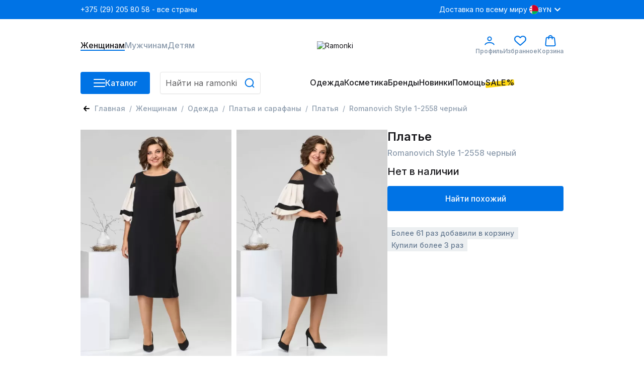

--- FILE ---
content_type: text/html;charset=utf-8
request_url: https://ramonki.by/product/romanovich-style-1-2558-cernyi-211870407
body_size: 182058
content:
<!DOCTYPE html><html  lang="ru" data-capo=""><head><meta charset="utf-8">
<meta name="viewport" content="width=device-width, initial-scale=1">
<title>Romanovich Style 1-2558 черный | Платье Romanovich Style купить за 286.34BYN</title>
<link rel="preconnect" href="https://fonts.googleapis.com">
<link rel="preconnect" href="https://fonts.gstatic.com">
<script src="https://api.flocktory.com/v2/loader.js?site_id=6530" async></script>
<script src="https://yastatic.net/s3/passport-sdk/autofill/v1/sdk-suggest-with-polyfills-latest.js"></script>
<script src="https://yastatic.net/s3/passport-sdk/autofill/v1/sdk-suggest-token-with-polyfills-latest.js"></script>
<link rel="stylesheet" href="https://fonts.googleapis.com/css2?family=Inter:wght@100;200;300;400;500;600;700;800;900&display=swap" crossorigin>
<style>@charset "UTF-8";*,:after,:before,body{box-sizing:border-box;color:#18181c;font-family:Inter,sans-serif;font-optical-sizing:auto;font-size:14px;font-style:normal;font-variation-settings:"slnt" 0;font-weight:400;line-height:18px;margin:0;padding:0;text-decoration:none}i{font-size:0;line-height:0}li{list-style:none}a{text-decoration:none}html{overflow-y:scroll}h1 *,h2 *,h3 *,h4 *,h5 *,h6 *{color:inherit;font-size:inherit;font-style:inherit;font-weight:inherit}.filter__body,.items-detail-modal__list,.quick-view__right,.select-address-modal__list{overflow:auto}.filter__body::-webkit-scrollbar,.items-detail-modal__list::-webkit-scrollbar,.quick-view__right::-webkit-scrollbar,.select-address-modal__list::-webkit-scrollbar{border-radius:3px;height:12px;width:6px}.filter__body::-webkit-scrollbar-track,.items-detail-modal__list::-webkit-scrollbar-track,.quick-view__right::-webkit-scrollbar-track,.select-address-modal__list::-webkit-scrollbar-track{background-color:#eceff1;border-radius:3px}.filter__body::-webkit-scrollbar-thumb,.items-detail-modal__list::-webkit-scrollbar-thumb,.quick-view__right::-webkit-scrollbar-thumb,.select-address-modal__list::-webkit-scrollbar-thumb{background-color:#b3bdc9;border-radius:3px}.wrapper{margin:0 auto;width:320px}.wrapper--mobile{padding-bottom:40px}body,html{height:100%}@media (min-width:1024px){#ramonki{display:flex;flex-direction:column;min-height:100%}main{flex:1 1 auto}footer.footer{flex-shrink:0}}@media (max-width:1023.98px){body.catalog-is-open{height:100vh;overflow:hidden}}body.prepare-order-open{overflow:hidden}@media (min-width:1024px){header{padding-bottom:17px}}.user-panel__overlay{top:114px;z-index:9}.drop-menu__overlay,.drop-menu__overlay--catalog,.user-panel__overlay{background:rgba(24,24,28,.1);display:none;height:1000vh;left:0;position:absolute;width:100%}.drop-menu__overlay,.drop-menu__overlay--catalog{opacity:0;top:50px;transition:opacity .4s ease .2s;visibility:hidden;z-index:2}.hovered{cursor:pointer}i{-webkit-user-select:none;-moz-user-select:none;user-select:none}@media (min-width:1024px){.wrapper{width:960px}}@media (min-width:1440px){.wrapper{width:1280px}}@media (max-width:1023.98px){.wrapper{width:100%}.consultant-widget-wrap{display:none!important}}input,textarea{background:#fff;border:1px solid #e5e5e5;border-radius:4px;box-shadow:0 3px 4px -5px rgba(24,24,28,.03),0 1px 2px rgba(24,24,28,.04);font-size:16px;font-weight:500;line-height:20px;min-height:40px;padding:0 10px;resize:none;width:100%}input:focus,textarea:focus{color:#0073e5;outline:1px solid #0073e5}input::-webkit-inner-spin-button,input::-webkit-outer-spin-button,textarea::-webkit-inner-spin-button,textarea::-webkit-outer-spin-button{-webkit-appearance:none;appearance:none;margin:0}input[type=number],textarea[type=number]{-webkit-appearance:textfield;-moz-appearance:textfield;appearance:textfield}input::-moz-placeholder,textarea::-moz-placeholder{color:#5f5f61;font-size:16px;font-style:normal;font-weight:400;line-height:20px;-moz-user-select:none;user-select:none}input::placeholder,textarea::placeholder{color:#5f5f61;font-size:16px;font-style:normal;font-weight:400;line-height:20px;-webkit-user-select:none;-moz-user-select:none;user-select:none}input:disabled,textarea:disabled{color:#c6ced6;-webkit-user-select:none;-moz-user-select:none;user-select:none}.input-block{display:grid;gap:5px}.input-block__head{align-items:center;display:flex;justify-content:space-between}.input-block__label{color:#5a5c60;font-weight:500}.input-block__note{color:#8d9cad;font-size:12px}.input-block--checkbox .input-block__wrapper{display:flex;gap:16px;-webkit-user-select:none;-moz-user-select:none;user-select:none}.input-block--checkbox .input-block__wrapper--small{gap:4px}.input-block--checkbox .input-block__wrapper .input-block__label,.input-block--checkbox .input-block__wrapper a{color:#677b92;font-size:16px;font-weight:400;line-height:100%}@media (max-width:1023.98px){.input-block--checkbox .input-block__wrapper .input-block__label,.input-block--checkbox .input-block__wrapper a{font-size:14px}}.input-block--checkbox .input-block__wrapper .input-block__label a,.input-block--checkbox .input-block__wrapper .input-block__label--small,.input-block--checkbox .input-block__wrapper a a,.input-block--checkbox .input-block__wrapper a--small{font-size:12px;font-weight:400;line-height:120%}.input-block--checkbox .input-block__wrapper .input-block__label a,.input-block--checkbox .input-block__wrapper a a{text-decoration:underline}.input-block--radio .input-block__wrapper{align-items:center;display:flex;font-size:16px;gap:16px;line-height:100%;-webkit-user-select:none;-moz-user-select:none;user-select:none}.input-block--radio .input-block__wrapper--checked{color:#0073e5;font-weight:700}.input-block__error>input,.input-block__error>textarea{color:#ff0c0c!important}.input-block__error>input:focus,.input-block__error>textarea:focus{border-color:#ff0c0c!important;outline:1px solid #ff0c0c}.input-block__error--text{color:#ff0c0c!important;font-size:12px}.input-block__error .select__title{border-color:#ff0c0c}.input-block__error input,.input-block__error textarea{border-color:#ff0c0c!important}.input-block__error input:focus,.input-block__error textarea:focus{border-color:#0073e5}.input-block--select{position:relative;width:100%}.input-block .input{align-items:center;border:1px solid #e5e5e5;box-shadow:0 3px 4px -5px rgba(24,24,28,.03),0 1px 2px rgba(24,24,28,.04);font-size:16px;font-weight:500;line-height:20px;min-height:40px;padding:0 10px}.input-block .input,.input-block__autocomplete-list{background:#fff;border-radius:4px;display:flex;width:100%}.input-block__autocomplete-list{border:1px solid #e5e5e5;bottom:0;cursor:pointer;flex-direction:column;height:150px;overflow-x:hidden;overflow-y:scroll;position:absolute;top:70px;-webkit-user-select:none;-moz-user-select:none;user-select:none;z-index:1}.input-block__autocomplete-item{align-items:center;display:flex;font-size:14px;gap:10px;line-height:20px;padding:6px 8px;width:100%}.input-captcha__wrapper{display:flex}.input-captcha__wrapper img{border-bottom-left-radius:4px;border-top-left-radius:4px}.input-captcha__wrapper input{border-bottom-left-radius:0;border-top-left-radius:0}.input-phone{display:flex;flex-direction:column;font-size:16px;position:relative;width:100%}.input-phone__wrapper{align-items:center;display:flex;height:40px;position:relative}.input-phone__selected{align-items:center;border-right:1px solid #e5e5e5;cursor:pointer;display:flex;gap:8px;height:98%;left:0;padding:0 8px;position:absolute;-webkit-user-select:none;-moz-user-select:none;user-select:none}.input-phone__selected img{height:18px;width:18px}.input-phone__selected:after{background:url("data:image/svg+xml;charset=utf-8,%3Csvg xmlns='http://www.w3.org/2000/svg' width='13' height='8' fill='none' viewBox='0 0 13 8'%3E%3Cpath stroke='%238D9CAD' stroke-linecap='round' stroke-linejoin='round' stroke-width='2' d='m11.203 1.4-4.8 4.8-4.8-4.8'/%3E%3C/svg%3E") no-repeat;content:"";height:8px;width:13px}.input-phone__list{background:#fff;border:1px solid #e5e5e5;border-radius:4px;bottom:0;cursor:pointer;display:flex;flex-direction:column;height:115px;overflow-x:hidden;overflow-y:scroll;position:absolute;top:70px;-webkit-user-select:none;-moz-user-select:none;user-select:none;z-index:1}.input-phone__item{align-items:center;display:flex;font-size:14px;gap:10px;height:28px;line-height:20px;padding:5px 8px}.input-phone__item img{height:18px;width:18px}.input-phone__item:hover{background:#f5f6fb}.input-phone input{border-radius:4px;padding-left:60px}.input-phone input:focus{border:1px solid #0073e5;color:#0073e5;outline:none}.select{display:flex;flex-direction:column;gap:5px;position:relative;width:185px}.select__active.select__title:before{background-color:#0073e5;transform:translate(-3px,-50%) rotate(-45deg)}.select__active.select__title:after{background-color:#0073e5;transform:translate(3px,-50%) rotate(45deg)}.select__title{align-items:center;border:1px solid #e5e5e5;border-radius:4px 0 0 4px;cursor:pointer;display:flex;height:100%;padding:11px 10px;position:relative}.select__title p{font-size:16px}.select__title:after,.select__title:before{background-color:#eceff1;content:"";display:block;height:2px;position:absolute;right:16px;top:50%;transform:translate(-3px,-50%) rotate(45deg);transition:all .1s ease-out;width:10px}.select__title:after{transform:translate(3px,-50%) rotate(-45deg)}.select__title:hover{border-color:#0073e5}.select__title:hover:after,.select__title:hover:before{background-color:#0073e5}.select__content{background-color:#fff;border-radius:4px;display:flex;flex-direction:column;font-size:16px;overflow:auto;padding:6px 0;position:absolute;transition:all .3s ease-out;width:100%;z-index:8}.select__content::-webkit-scrollbar{width:0}.select__wrapper{justify-content:center;min-height:28px}.select__label,.select__wrapper{align-items:center;display:flex;width:100%}.select__label{cursor:pointer;gap:10px;height:100%;overflow:hidden;padding:0 8px;transition:all .2s ease-out}.select__label:hover{background-color:#f5f6fb!important}.select img{border-radius:50%;height:18px;-o-object-fit:cover;object-fit:cover;width:18px}.select-enter-active{transition:all .3s ease-in}.select-leave-active{transition:all .3s cubic-bezier(1,.5,.8,1)}.select-enter-from,.select-leave-to{opacity:0;transform:translateY(-20px)}.select__selected{align-items:center;border:1px solid #e6e6e6;border-radius:4px;cursor:pointer;display:flex;height:40px;padding:0 10px;position:relative;width:100%}.select .select__is-open-select>.select__arrow{transform:rotate(-180deg)}.select__arrow{position:absolute;right:8px;transition:.2s ease-out}.select__items-wrapper{background-color:#fff;border:1px solid #e6e6e6;border-radius:0 0 4px 4px;border-top:none;position:absolute;top:63px;transition:all .2s ease-out;width:100%;z-index:10}.select__item{border-bottom:1px solid #e6e6e6;cursor:pointer;padding:8px 10px;transition:all .3s ease-out}.select__item:hover{background:#f5f6fb}.select__item:last-child{border:none;border-radius:0 0 4px 4px}.select__is-open-select{border-radius:4px 4px 0 0;position:relative}.select__is-hidden-select{display:none}input[type=checkbox]{-webkit-appearance:none;-moz-appearance:none;appearance:none;border:1.5px solid #c6ced6;box-shadow:none;cursor:pointer;display:block;height:18px!important;margin:0;min-height:18px;outline:none;padding:0;transition:.1s linear;-webkit-user-select:none;-moz-user-select:none;user-select:none;width:18px!important}input[type=checkbox]:has(+span.input-block__label--small){height:14px!important;min-height:14px;width:14px!important}input[type=checkbox]:has(+span.input-block__label--small):checked{height:14px!important;max-width:14px!important;min-height:14px}input[type=checkbox]:hover{border-color:#0073e5;box-shadow:0 0 0 4px rgba(0,115,229,.2)}input[type=checkbox]:checked{background-color:#0073e5;border-color:#0073e5;height:18px!important;max-width:18px!important;min-height:18px;position:relative;width:100%}input[type=checkbox]:checked:before{background:url("data:image/svg+xml;charset=utf-8,%3Csvg xmlns='http://www.w3.org/2000/svg' width='9' height='6' fill='none' viewBox='0 0 9 6'%3E%3Cpath stroke='%23fff' stroke-linecap='round' stroke-linejoin='round' stroke-width='2' d='m1.066 1.978.221 2.608 5.83.034'/%3E%3C/svg%3E") no-repeat 50%;background-size:contain;content:"";display:block;height:80%;left:50%;position:absolute;top:40%;transform:translate(-50%,-50%) rotate(311deg);width:80%}.promocode-input{display:flex;flex-direction:column;gap:7px}.promocode-input .input-block__head{display:none}.promocode-input__notice{align-items:center;display:flex;gap:8px}.promocode-input__notice--error{color:#ff0c0c}.promocode-input__notice svg{cursor:pointer;height:18px;width:18px}.promocode-input__block{align-items:center;display:flex;gap:11px;justify-content:space-between;justify-content:flex-start}.promocode-input__block input{color:#5f5f61;font-size:14px;font-style:normal;font-weight:400;line-height:20px}.promocode-input__button{flex:0 0 156px;height:40px;min-height:40px!important}textarea{padding:10px}.top-bar{align-items:center;background:#0073e5;display:flex;height:38px;position:relative;z-index:1}.top-bar--mobile{height:48px}.top-bar .wrapper{align-items:center;display:flex;justify-content:space-between}.top-bar__left{display:flex;gap:21px}.top-bar__nav{align-items:center;display:flex;gap:25px;justify-content:space-between}.top-bar__nav-item{list-style:none}@media (max-width:1439.98px){.top-bar__nav-item--help{display:none}}.top-bar__nav-link{color:#fff;line-height:18px}.top-bar .currency-selector{position:relative}.top-bar .currency-selector__text{color:#8d9cad;font-size:12px;font-weight:500;line-height:15px}.top-bar .currency-selector__text:hover{color:#0073e5}.top-bar .currency-selector__text--selected,.top-bar .currency-selector__text--selected:hover{color:#fff}.top-bar .currency-selector__list{background:#eceff1;display:flex;flex-flow:column nowrap;gap:8px;left:0;padding:8px 0;position:absolute;top:31px;width:100%;z-index:1}.top-bar .currency-selector__list--collapsed{display:none}.top-bar .currency-selector__item,.top-bar .currency-selector__item--selected{align-items:center;cursor:pointer;display:flex;gap:8px}.top-bar .currency-selector__item--selected{color:#fff;font-size:12px;font-weight:500;line-height:15px;padding-left:4px}.top-bar .currency-selector__item--selected:after{background:url("data:image/svg+xml;charset=utf-8,%3Csvg xmlns='http://www.w3.org/2000/svg' width='24' height='24' fill='none' viewBox='0 0 24 24'%3E%3Cpath stroke='%23fff' stroke-linecap='round' stroke-linejoin='round' stroke-width='2' d='M16.8 9.6 12 14.4 7.2 9.6'/%3E%3C/svg%3E") no-repeat;content:"";display:block;height:24px;width:24px}.top-bar .currency-selector__link{align-items:center;display:flex;gap:4px;padding-left:4px;width:100%}.top-bar .site-type-selector{display:flex;position:relative;width:102px}.top-bar .site-type-selector__selected{align-items:center;cursor:pointer;display:flex;gap:8px;width:100%}.top-bar .site-type-selector__selected:after{background:url("data:image/svg+xml;charset=utf-8,%3Csvg xmlns='http://www.w3.org/2000/svg' width='24' height='24' fill='none' viewBox='0 0 24 24'%3E%3Cpath stroke='%23fff' stroke-linecap='round' stroke-linejoin='round' stroke-width='2' d='M16.8 9.6 12 14.4 7.2 9.6'/%3E%3C/svg%3E") no-repeat;content:"";display:block;height:24px;width:24px}.top-bar .site-type-selector__text{color:#fff;flex:1;font-size:14px;font-weight:500;line-height:18px;text-align:center}.top-bar .site-type-selector__list{background:#eceff1;display:flex;flex-flow:column nowrap;left:0;padding:8px 0;position:absolute;top:31px;width:100%;z-index:1}.top-bar .site-type-selector__list--collapsed{display:none}.top-bar .site-type-selector__item{color:#8d9cad;cursor:pointer;font-size:14px;font-weight:500;line-height:18px;padding:8px 12px}.top-bar .site-type-selector__item:hover{color:#0073e5}.middle-bar{align-items:center;height:105px}.middle-bar,.middle-bar__list{display:flex;justify-content:space-between}.middle-bar__list{gap:32px}.middle-bar__link{align-items:center;color:#8d9cad;display:flex;flex-flow:column nowrap;font-size:16px;font-weight:500;gap:4px;justify-content:center;line-height:18px;padding-bottom:2px;position:relative}.middle-bar__link--icon{font-size:12px;font-weight:600;line-height:18px}.middle-bar__link--active{border-bottom:2px solid #0073e5;color:#18181c;padding-bottom:0}.middle-bar__counter{background:#00b54f;border:1px solid #fff;border-radius:40px;color:#fff;font-size:10px;font-weight:700;line-height:normal;padding:2px 5px;position:absolute;right:5px;text-align:center;top:-10px}.header-icon{height:24px;width:24px}.header-icon__profile{background:url("data:image/svg+xml;charset=utf-8,%3Csvg xmlns='http://www.w3.org/2000/svg' width='24' height='24' fill='none' viewBox='0 0 24 24'%3E%3Cpath stroke='%230073E5' stroke-linecap='round' stroke-width='2' d='M3.238 19.5c1.325-2.21 4.23-3.724 8.762-3.724s7.437 1.513 8.762 3.724M15.6 8.1a3.6 3.6 0 1 1-7.2 0 3.6 3.6 0 0 1 7.2 0Z'/%3E%3C/svg%3E") no-repeat}.header-icon__favorite{background:url("data:image/svg+xml;charset=utf-8,%3Csvg xmlns='http://www.w3.org/2000/svg' width='24' height='24' fill='none' viewBox='0 0 24 24'%3E%3Cg clip-path='url(%23a)'%3E%3Cpath fill='%230073E5' d='M22.072 3.97a6.7 6.7 0 0 0-9.466 0L12 4.575l-.606-.605a6.7 6.7 0 0 0-9.466 0c-2.556 2.556-2.573 6.608-.038 9.426 2.312 2.569 9.13 8.119 9.419 8.354.196.16.433.237.668.237h.022c.243.01.488-.072.691-.237.29-.235 7.108-5.785 9.42-8.354 2.535-2.818 2.518-6.87-.038-9.426m-1.537 8.008c-1.802 2.002-6.757 6.132-8.536 7.598-1.778-1.466-6.732-5.595-8.534-7.597-1.768-1.966-1.784-4.765-.038-6.51A4.56 4.56 0 0 1 6.66 4.13a4.56 4.56 0 0 1 3.234 1.337l1.333 1.333c.158.158.358.253.568.286.34.073.71-.022.975-.286l1.333-1.333a4.58 4.58 0 0 1 6.469 0c1.746 1.746 1.73 4.545-.038 6.51'/%3E%3C/g%3E%3Cdefs%3E%3CclipPath id='a'%3E%3Cpath fill='%23fff' d='M0 0h24v24H0z'/%3E%3C/clipPath%3E%3C/defs%3E%3C/svg%3E") no-repeat}.header-icon__cart{background:url("data:image/svg+xml;charset=utf-8,%3Csvg xmlns='http://www.w3.org/2000/svg' width='24' height='24' fill='none' viewBox='0 0 24 24'%3E%3Cpath stroke='%230073E5' stroke-linecap='round' stroke-linejoin='round' stroke-width='2' d='M15.6 8.4v-3a3.6 3.6 0 0 0-7.2 0v3M4.727 22.2h14.546c1.285 0 2.327-1.023 2.327-2.284L20.109 7.8c0-1.261-1.042-2.284-2.327-2.284H5.927C4.642 5.516 3.6 6.539 3.6 7.8L2.4 19.916c0 1.261 1.042 2.284 2.327 2.284'/%3E%3C/svg%3E") no-repeat}.profile-link:hover~.user-panel__overlay,.user-panel:hover{display:block}.profile-link:hover{position:relative}.profile-link:hover .user-panel{display:flex}.bottom-bar{height:44px;position:relative}.bottom-bar .drop-menu{background:#fff;left:0;opacity:0;padding-bottom:32px;padding-top:30px;position:absolute;top:44px;transition:opacity .3s ease .2s;visibility:hidden;width:100%;z-index:3}.bottom-bar .drop-menu--catalog{opacity:1;visibility:visible}.bottom-bar .drop-menu .wrapper{align-items:flex-start;display:flex;gap:32px}.bottom-bar .drop-menu__menus{display:flex;gap:32px}.bottom-bar .drop-menu__menu{display:flex;flex-direction:column;gap:16px;max-width:200px;min-width:187px}@media (max-width:1439.98px){.bottom-bar .drop-menu__menu{max-width:150px;min-width:147px}}.bottom-bar .drop-menu__menu--wide{max-width:none}.bottom-bar .drop-menu__header{font-size:16px;font-weight:600;line-height:18px}.bottom-bar .drop-menu__list{display:flex;flex-direction:column;gap:19px}.bottom-bar .drop-menu__list--wrap{display:grid;grid-template-columns:1fr 1fr}.bottom-bar .drop-menu__link span{font-size:16px;font-weight:400;line-height:120%}.bottom-bar .drop-menu__link span>span{color:#ff0c0c}.bottom-bar .drop-menu__link svg{stroke:#5a5c60}.bottom-bar .drop-menu__link:hover span{color:#0073e5}.bottom-bar .drop-menu__link:hover svg{stroke:#0073e5}.bottom-bar .drop-menu__link--catalog{display:flex;justify-content:space-between}.bottom-bar .drop-menu__banners{display:flex;gap:32px}@media (max-width:1439.98px){.bottom-bar .drop-menu__banner:nth-child(3){display:none}}.bottom-bar .drop-menu__banner-description{display:flex;flex-direction:column;gap:2px;padding-top:8px}.bottom-bar .drop-menu__text{font-size:14px;font-style:normal;font-weight:500;line-height:18px;word-break:break-word}.bottom-bar .wrapper{align-items:stretch;display:flex;justify-content:space-between}.bottom-bar__column--left{display:grid;gap:20px;grid-template-columns:138px 1fr}.bottom-bar__column--left:has(.in-focus){grid-template-columns:auto;width:100%}.bottom-bar__column--left:has(.in-focus) .bottom-bar__button-container{display:none}.bottom-bar__button-container{width:138px}.bottom-bar__search{width:200px}.bottom-bar__search:has(.in-focus){max-width:358px;width:100%}.bottom-bar__search:has(.in-focus) .search{background-color:#fff;border-radius:8px;padding:16px 16px 20px;position:relative;top:-16px;width:100%;z-index:11}.bottom-bar__search:has(.in-focus) .search input{padding-right:45px}.bottom-bar__search:has(.in-focus):before{background:rgba(24,24,28,.1);content:"";height:100vh;left:0;position:fixed;top:0;transition:opacity .4s ease .2s;width:100vw;z-index:10}.bottom-bar__list{flex-flow:row nowrap;gap:26px}.bottom-bar__item,.bottom-bar__list{align-items:center;display:flex;height:44px}@media (max-width:1439.98px){.bottom-bar__item--hide{display:none}}.bottom-bar__link{color:#18181c;font-size:16px;font-weight:500;line-height:18px;padding-bottom:2px;position:relative}.bottom-bar__link--highlighted:before{background:#ffd710;bottom:3px;content:"";display:block;height:11px;left:0;position:absolute;transform:rotate(-6.34deg);width:100%;z-index:-1}.bottom-bar__link--active{border-bottom:2px solid #0073e5;padding-bottom:2px}.bottom-bar .catalog-button{align-items:center;display:flex;gap:10px;height:44px;min-height:44px}.bottom-bar .catalog-button__line{background:#fff;border-radius:3px;display:block;height:2px;margin-bottom:5px;position:relative;transition:transform .5s cubic-bezier(.77,.2,.05,1),background .5s cubic-bezier(.77,.2,.05,1),opacity .55s ease;width:23px;z-index:1}.bottom-bar .catalog-button__line:first-child{transform-origin:0 0}.bottom-bar .catalog-button__line:nth-last-child(2){transform-origin:0 100%}.bottom-bar .catalog-button__line:last-child{margin-bottom:0}.bottom-bar .catalog-button__line--animated{opacity:1;transform:rotate(45deg) translate(0)}.bottom-bar .catalog-button__line--animated:last-child{transform:rotate(-45deg) translate(2px,-7px)}.bottom-bar .catalog-button__line--animated:nth-last-child(2){opacity:0;transform:rotate(0deg) scale(.2)}.bottom-bar .bottom-bar__item:hover .bottom-bar__link{border-bottom:2px solid #0073e5;padding-bottom:0}.bottom-bar .bottom-bar__item:hover .drop-menu{opacity:1;visibility:visible}.bottom-bar .bottom-bar__item:has(>.drop-menu):hover .drop-menu__overlay{display:block;opacity:1;visibility:visible}.bottom-bar .drop-menu__overlay:hover{display:none!important}.bottom-bar .drop-menu__overlay--catalog{display:block;opacity:1;visibility:visible}.user-panel{background:#fff;display:none;flex-direction:column;left:-65px;padding:16px;position:absolute;top:43px;width:303px;z-index:10}.user-panel__top{align-items:center;border-bottom:1px solid #c6ced6;display:flex;gap:10px;padding-bottom:16px}.user-panel__image{border-radius:50%;height:54px;min-width:54px;overflow:hidden}.user-panel__image img{height:54px;width:54px}.user-panel__name{font-size:16px;font-weight:500;line-height:18px;word-break:break-word}.user-panel__club{font-size:16px;font-weight:500;line-height:120%;padding:16px 0 8px}.user-panel__loyalty{display:flex;gap:12px;justify-content:space-between}.user-panel__loyalty-item{background:#f5f6fb;border-radius:5px;display:flex;flex:1;flex-direction:column;gap:4px;padding:8px 6px}.user-panel__loyalty-title{align-items:center;color:#677b92;display:flex;font-size:14px;font-weight:600;justify-content:space-between;line-height:18px}.user-panel__loyalty-title:after{background:url("data:image/svg+xml;charset=utf-8,%3Csvg xmlns='http://www.w3.org/2000/svg' width='13' height='8' fill='none' viewBox='0 0 13 8'%3E%3Cpath stroke='%238D9CAD' stroke-linecap='round' stroke-linejoin='round' stroke-width='2' d='m11.203 1.4-4.8 4.8-4.8-4.8'/%3E%3C/svg%3E");content:"";height:8px;transform:rotate(-90deg);width:13px}.user-panel__loyalty-value{background:linear-gradient(180deg,#0787cf,rgba(0,113,255,.56));-webkit-background-clip:text;background-clip:text;font-size:24px;font-weight:700;line-height:120%;-webkit-text-fill-color:transparent}.user-panel__links{display:flex;flex-direction:column;gap:16px;padding:16px 0}.user-panel__bottom{border-top:1px solid #c6ced6;padding-top:16px}.user-panel__logout{color:#677b92;cursor:pointer;font-size:16px;font-weight:400;line-height:120%}.sale-timer{font-size:16px;font-weight:700;line-height:120%;-webkit-user-select:none;-moz-user-select:none;user-select:none}@media (max-width:1023.98px){.sale-timer{font-size:12px;font-weight:700;line-height:120%}}.sale-timer .wrapper{align-items:center;color:inherit;display:grid;grid-template-columns:auto 1fr auto;padding:5px 0}@media (max-width:1023.98px){.sale-timer .wrapper{grid-template-columns:auto 1fr;padding-left:16px}}.sale-timer__timer>div{font-size:16px;font-weight:700;line-height:120%}@media (max-width:1023.98px){.sale-timer__timer>div{font-size:12px}}.sale-timer__title{color:inherit;text-align:center}.sale-timer__title>span{color:inherit;display:none;font-size:16px;font-weight:700;line-height:120%}@media (min-width:1024px){.sale-timer__title>span{display:block}}.sale-timer__title>marquee{color:inherit;display:none;font-size:12px;font-weight:700;line-height:120%;margin-left:10px}@media (max-width:1023.98px){.sale-timer__title>marquee{display:block}}.sale-timer__button{align-items:center;cursor:pointer;display:flex;font-size:16px;font-weight:700;line-height:120%}@media (max-width:1023.98px){.sale-timer__button{display:none}}.sale-timer__button>svg{transform:rotate(180deg)}.new-year-label{align-items:center;background-image:url(/images/new-year-label.webp);background-position:50%;background-repeat:no-repeat;background-size:cover;display:flex;flex-direction:column;gap:4px;justify-content:center;padding:11px 0;width:100%}@media (max-width:1023.98px){.new-year-label{align-items:flex-start;background-position:100%;padding:14px 16px}}.new-year-label__text{color:#fff;font-size:14px;font-weight:400;line-height:18px}@media (max-width:1023.98px){.new-year-label__text{color:#fff;font-size:12px;font-weight:400;line-height:18px}}.new-year-label__text--bold{color:#fff;font-size:18px;font-style:normal;font-weight:400;line-height:18px}@media (max-width:1023.98px){.new-year-label__text--bold{color:#fff;font-size:14px;font-style:normal;font-weight:400;line-height:18px}}.footer{background:#1c1c1e;padding-bottom:60px}.footer__content{display:grid;grid-template-columns:repeat(4,1fr)}.footer__column{display:flex;flex-direction:column;gap:24px;padding-top:40px}.footer__column--row-span{grid-row:span 2}.footer__column--right{align-items:flex-end;display:flex;flex-direction:column}.footer__header{color:#fff;font-size:18px;font-weight:700;line-height:22px;padding-bottom:4px}.footer__header--mobile{color:#000;font-size:16px;font-weight:500;line-height:19px}.footer__list--horizontal{display:flex;justify-content:flex-start}.footer__list--aps{gap:18px}.footer__item,.footer__list--aps{display:flex;flex-direction:column}.footer__item{gap:4px;padding-bottom:20px}.footer__item--icon{height:52px;padding:0;width:180px}.footer__item--row{align-items:center;display:flex;flex-direction:row;gap:14px}.footer__link{color:#8d9cad;font-size:16px;line-height:120%}.footer__link:hover{color:#0073e5}.footer__link--icon{display:block}.footer__link--icon svg{height:40px;width:40px}.footer__social-icon{display:block;fill:#79899f}.footer__social-icon path{fill:#79899f}.footer__social-icon:hover{fill:#0073e5}.footer__text{color:#8d9cad}.footer__text--short{width:200px}.footer__copyright{font-size:12px;grid-column:1/3;line-height:120%}.first-order-form{align-items:center;border-bottom:1px solid #677b92;display:flex;justify-content:stretch;padding:40px 0}.first-order-form__logo-container{display:flex;flex:0 0 405px}.first-order-form__logo-image{padding-right:20px}.first-order-form__text{color:#fff;font-size:24px;font-weight:500;line-height:120%}.first-order-form__content{align-items:flex-end;display:flex;flex-grow:1;gap:30px}.first-order-form__content .input-block{flex:1}.first-order-form__content .input-block__label{color:#aeaeae}.first-order-form__content .button{padding:0 40px}.footer-mobile{background:#fff;border-top:1px solid #eceff1;bottom:0;height:74px;left:0;position:fixed;width:100%;z-index:2}.footer-mobile__nav{height:100%}.footer-mobile__list{align-items:center;display:flex;height:100%;justify-content:space-around}.footer-mobile__icon{height:20px;-webkit-user-select:none;-moz-user-select:none;user-select:none;width:20px}.footer-mobile__icon.catalog{background-image:url("data:image/svg+xml;charset=utf-8,%3Csvg xmlns='http://www.w3.org/2000/svg' width='20' height='20' fill='none' viewBox='0 0 20 20'%3E%3Cpath stroke='%238D9CAD' stroke-linecap='round' stroke-width='2' d='M18 16H2m16-6H2m16-6H2'/%3E%3C/svg%3E")}.footer-mobile__icon.favorites{background-image:url("data:image/svg+xml;charset=utf-8,%3Csvg xmlns='http://www.w3.org/2000/svg' width='20' height='20' fill='none' viewBox='0 0 20 20'%3E%3Cg clip-path='url(%23a)'%3E%3Cpath fill='%238D9CAD' d='M18.393 3.307a5.585 5.585 0 0 0-7.888 0L10 3.812l-.505-.505a5.584 5.584 0 0 0-7.888 0c-2.13 2.13-2.144 5.507-.032 7.855 1.926 2.141 7.608 6.766 7.85 6.962.163.133.36.197.555.197H10a.85.85 0 0 0 .575-.197c.241-.196 5.923-4.821 7.85-6.962 2.112-2.348 2.098-5.725-.032-7.855m-1.28 6.674c-1.502 1.668-5.631 5.11-7.113 6.331-1.483-1.22-5.61-4.662-7.112-6.331-1.474-1.638-1.488-3.97-.032-5.425A3.8 3.8 0 0 1 5.55 3.44a3.8 3.8 0 0 1 2.695 1.115l1.11 1.11a.85.85 0 0 0 .474.239.89.89 0 0 0 .812-.239l1.111-1.11a3.817 3.817 0 0 1 5.391 0c1.455 1.455 1.441 3.787-.031 5.425'/%3E%3C/g%3E%3Cdefs%3E%3CclipPath id='a'%3E%3Cpath fill='%23fff' d='M0 0h20v20H0z'/%3E%3C/clipPath%3E%3C/defs%3E%3C/svg%3E")}.footer-mobile__icon.home{background-image:url("data:image/svg+xml;charset=utf-8,%3Csvg xmlns='http://www.w3.org/2000/svg' width='20' height='20' fill='none' viewBox='0 0 20 20'%3E%3Cpath fill='%238D9CAD' d='M20 10c0-.942-2.464-1.74-5.652-1.812 2.174-2.318 3.406-4.637 2.753-5.29-.652-.652-2.97.58-5.29 2.754C11.668 2.464 10.943 0 10 0S8.26 2.464 8.188 5.652C5.87 3.478 3.551 2.246 2.898 2.9c-.652.652.58 2.97 2.754 5.29C2.464 8.332 0 9.057 0 10s2.464 1.74 5.652 1.812c-2.174 2.318-3.406 4.637-2.753 5.29.652.652 2.97-.58 5.29-2.754C8.332 17.536 9.057 20 10 20s1.74-2.464 1.812-5.652c2.318 2.174 4.637 3.406 5.29 2.753.652-.652-.58-2.97-2.754-5.29C17.536 11.74 20 10.943 20 10'/%3E%3Cpath fill='%23fff' d='M11.739 11.522c-.507.434-1.087.58-1.74.58-.724 0-1.303-.218-1.738-.58-.507-.435-.725-.942-.725-1.522s.218-1.087.725-1.522c.435-.435 1.087-.58 1.739-.58.725 0 1.304.218 1.739.58.435.435.725.942.725 1.522s-.29 1.087-.725 1.522'/%3E%3C/svg%3E");padding:0}.footer-mobile__icon.cart{background-image:url("data:image/svg+xml;charset=utf-8,%3Csvg xmlns='http://www.w3.org/2000/svg' width='20' height='20' fill='none' viewBox='0 0 20 20'%3E%3Cpath stroke='%238D9CAD' stroke-linecap='round' stroke-linejoin='round' stroke-width='2' d='M13 7V4.5a3 3 0 1 0-6 0V7M3.94 18.5h12.12c1.072 0 1.94-.852 1.94-1.903L16.758 6.5c0-1.051-.869-1.903-1.94-1.903H4.94C3.87 4.597 3 5.449 3 6.5L2 16.597c0 1.05.868 1.903 1.94 1.903'/%3E%3C/svg%3E");padding:0}.footer-mobile__icon.profile{background-image:url("data:image/svg+xml;charset=utf-8,%3Csvg xmlns='http://www.w3.org/2000/svg' width='20' height='20' fill='none' viewBox='0 0 20 20'%3E%3Cpath stroke='%238D9CAD' stroke-linecap='round' stroke-width='2' d='M2.698 16.25c1.105-1.842 3.525-3.103 7.302-3.103s6.197 1.26 7.302 3.103M13 6.75a3 3 0 1 1-6 0 3 3 0 0 1 6 0Z'/%3E%3C/svg%3E")}.footer-mobile__link{align-items:center;color:#8d9cad;display:flex;flex-direction:column;font-size:10px;font-weight:500;gap:6px;line-height:18px;position:relative;-webkit-tap-highlight-color:rgba(0,0,0,0)}.footer-mobile__link--active{color:#0073e5}.footer-mobile__link--active>.catalog{background-image:url("data:image/svg+xml;charset=utf-8,%3Csvg xmlns='http://www.w3.org/2000/svg' width='20' height='20' fill='none' viewBox='0 0 20 20'%3E%3Cpath stroke='%230073E5' stroke-linecap='round' stroke-width='2' d='M18 16H2m16-6H2m16-6H2'/%3E%3C/svg%3E")}.footer-mobile__link--active>.favorites{background-image:url("data:image/svg+xml;charset=utf-8,%3Csvg xmlns='http://www.w3.org/2000/svg' width='20' height='20' fill='none' viewBox='0 0 20 20'%3E%3Cg clip-path='url(%23a)'%3E%3Cpath fill='%230074E5' d='M18.393 3.307a5.585 5.585 0 0 0-7.888 0L10 3.812l-.505-.505a5.584 5.584 0 0 0-7.888 0c-2.13 2.13-2.144 5.507-.032 7.855 1.926 2.141 7.608 6.766 7.85 6.962.163.133.36.197.555.197H10a.85.85 0 0 0 .575-.197c.241-.196 5.923-4.821 7.85-6.962 2.112-2.348 2.098-5.725-.032-7.855m-1.28 6.674c-1.502 1.668-5.631 5.11-7.113 6.331-1.483-1.22-5.61-4.662-7.112-6.331-1.474-1.638-1.488-3.97-.032-5.425A3.8 3.8 0 0 1 5.55 3.44a3.8 3.8 0 0 1 2.695 1.115l1.11 1.11a.85.85 0 0 0 .474.239.89.89 0 0 0 .812-.239l1.111-1.11a3.817 3.817 0 0 1 5.391 0c1.455 1.455 1.441 3.787-.031 5.425'/%3E%3C/g%3E%3Cdefs%3E%3CclipPath id='a'%3E%3Cpath fill='%23fff' d='M0 0h20v20H0z'/%3E%3C/clipPath%3E%3C/defs%3E%3C/svg%3E")}.footer-mobile__link--active>.home{background-image:url("data:image/svg+xml;charset=utf-8,%3Csvg xmlns='http://www.w3.org/2000/svg' width='20' height='20' fill='none' viewBox='0 0 20 20'%3E%3Cpath fill='%230074E5' d='M20 10c0-.942-2.464-1.74-5.652-1.812 2.174-2.318 3.406-4.637 2.753-5.29-.652-.652-2.97.58-5.29 2.754C11.668 2.464 10.943 0 10 0S8.26 2.464 8.188 5.652C5.87 3.478 3.551 2.246 2.898 2.9c-.652.652.58 2.97 2.754 5.29C2.464 8.332 0 9.057 0 10s2.464 1.74 5.652 1.812c-2.174 2.318-3.406 4.637-2.753 5.29.652.652 2.97-.58 5.29-2.754C8.332 17.536 9.057 20 10 20s1.74-2.464 1.812-5.652c2.318 2.174 4.637 3.406 5.29 2.753.652-.652-.58-2.97-2.754-5.29C17.536 11.74 20 10.943 20 10'/%3E%3Cpath fill='%23fff' d='M11.739 11.522c-.507.434-1.087.58-1.74.58-.724 0-1.303-.218-1.738-.58-.507-.435-.725-.942-.725-1.522s.218-1.087.725-1.522c.435-.435 1.087-.58 1.739-.58.725 0 1.304.218 1.739.58.435.435.725.942.725 1.522s-.29 1.087-.725 1.522'/%3E%3C/svg%3E")}.footer-mobile__link--active>.cart{background-image:url("data:image/svg+xml;charset=utf-8,%3Csvg xmlns='http://www.w3.org/2000/svg' width='20' height='20' fill='none' viewBox='0 0 20 20'%3E%3Cpath stroke='%230074E5' stroke-linecap='round' stroke-linejoin='round' stroke-width='2' d='M13 7V4.5a3 3 0 1 0-6 0V7M3.94 18.5h12.12c1.072 0 1.94-.852 1.94-1.903L16.758 6.5c0-1.051-.869-1.903-1.94-1.903H4.94C3.87 4.597 3 5.449 3 6.5L2 16.597c0 1.05.868 1.903 1.94 1.903'/%3E%3C/svg%3E")}.footer-mobile__link--active>.profile{background-image:url("data:image/svg+xml;charset=utf-8,%3Csvg xmlns='http://www.w3.org/2000/svg' width='20' height='20' fill='none' viewBox='0 0 20 20'%3E%3Cpath stroke='%230074E5' stroke-linecap='round' stroke-width='2' d='M2.698 16.25c1.105-1.842 3.525-3.103 7.302-3.103s6.198 1.26 7.302 3.103M13 6.75a3 3 0 1 1-6 0 3 3 0 0 1 6 0Z'/%3E%3C/svg%3E")}.footer-mobile__counter{align-items:center;background:#00b54f;border-radius:50%;color:#fff;display:flex;font-size:10px;font-weight:700;height:18px;justify-content:center;line-height:12px;position:absolute;right:6px;top:-10px;width:18px}.footer-mobile__counter--cart{left:unset;right:0}.administrative-person-info{display:flex;flex-direction:column;gap:8px;max-width:247px;width:100%}.administrative-person-info__text{color:#8d9cad}.filter{display:flex;flex-direction:column}.filter__block{border:1px solid #eceff1;border-radius:2px;height:auto}.filter__header{align-items:center;cursor:pointer;display:flex;justify-content:space-between;padding:20px}.filter__title{font-size:20px;font-weight:700;line-height:150%}.filter__body{height:auto;max-height:400px;transition:max-height .5s ease-out}.filter__body--collapse{max-height:0;padding:0}.filter__list{display:flex;flex-flow:column nowrap;gap:15px;padding-bottom:20px}.filter__list--grid{flex-flow:row wrap;gap:12px;padding:0 20px 20px}.filter__list--nested{padding-left:17px}.filter__link{align-items:center;cursor:pointer;display:flex;gap:13px;padding:0 20px}.filter__link:before{background:url("data:image/svg+xml;charset=utf-8,%3Csvg xmlns='http://www.w3.org/2000/svg' width='18' height='18' fill='none' viewBox='0 0 18 18'%3E%3Crect width='16.5' height='16.5' x='.75' y='.75' fill='%23fff' stroke='%23C6CED6' stroke-width='1.5' rx='2.75'/%3E%3C/svg%3E") no-repeat;content:"";display:block;height:18px;max-width:18px;width:100%}.filter__link--active:before{background:url("data:image/svg+xml;charset=utf-8,%3Csvg xmlns='http://www.w3.org/2000/svg' width='18' height='18' fill='none' viewBox='0 0 18 18'%3E%3Cg clip-path='url(%23a)'%3E%3Cmask id='b' width='18' height='18' x='0' y='0' maskUnits='userSpaceOnUse' style='mask-type:luminance'%3E%3Cpath fill='%23fff' d='M18 0H0v18h18z'/%3E%3C/mask%3E%3Cg mask='url(%23b)'%3E%3Cg filter='url(%23c)'%3E%3Cpath fill='%230074E5' d='M15 0H3a3 3 0 0 0-3 3v12a3 3 0 0 0 3 3h12a3 3 0 0 0 3-3V3a3 3 0 0 0-3-3'/%3E%3Cpath stroke='%230074E5' stroke-width='1.5' d='M15 .75H3A2.25 2.25 0 0 0 .75 3v12A2.25 2.25 0 0 0 3 17.25h12A2.25 2.25 0 0 0 17.25 15V3A2.25 2.25 0 0 0 15 .75Z'/%3E%3C/g%3E%3Cpath stroke='%23fff' stroke-linecap='round' stroke-linejoin='round' stroke-width='2' d='m5.399 9.9 2.927 1.66L12.6 5.4'/%3E%3C/g%3E%3C/g%3E%3Cdefs%3E%3CclipPath id='a'%3E%3Cpath fill='%23fff' d='M0 0h18v18H0z'/%3E%3C/clipPath%3E%3Cfilter id='c' width='26' height='26' x='-4' y='-1' color-interpolation-filters='sRGB' filterUnits='userSpaceOnUse'%3E%3CfeFlood flood-opacity='0' result='BackgroundImageFix'/%3E%3CfeColorMatrix in='SourceAlpha' result='hardAlpha' values='0 0 0 0 0 0 0 0 0 0 0 0 0 0 0 0 0 0 127 0'/%3E%3CfeOffset dy='3'/%3E%3CfeGaussianBlur stdDeviation='2'/%3E%3CfeComposite in2='hardAlpha' operator='out'/%3E%3CfeColorMatrix values='0 0 0 0 0.0941176 0 0 0 0 0.0941176 0 0 0 0 0.109804 0 0 0 0.03 0'/%3E%3CfeBlend in2='BackgroundImageFix' result='effect1_dropShadow_20582_30667'/%3E%3CfeBlend in='SourceGraphic' in2='effect1_dropShadow_20582_30667' result='shape'/%3E%3CfeColorMatrix in='SourceAlpha' result='hardAlpha' values='0 0 0 0 0 0 0 0 0 0 0 0 0 0 0 0 0 0 127 0'/%3E%3CfeOffset dy='1'/%3E%3CfeGaussianBlur stdDeviation='1'/%3E%3CfeComposite in2='hardAlpha' k2='-1' k3='1' operator='arithmetic'/%3E%3CfeColorMatrix values='0 0 0 0 0.0941176 0 0 0 0 0.0941176 0 0 0 0 0.109804 0 0 0 0.04 0'/%3E%3CfeBlend in2='shape' result='effect2_innerShadow_20582_30667'/%3E%3C/filter%3E%3C/defs%3E%3C/svg%3E") no-repeat 50%;background-size:cover}.filter__link--color{padding:0}.filter__link--color:before{content:none}.filter__link--size{border:1px solid #b3bdc9;border-radius:2px;height:34px;justify-content:center;min-width:34px;padding:1px 7px}.filter__link--size:before{content:none}.filter__link--active-size{border:2px solid #0073e5;border-radius:2px;padding:0 6px}.filter__link--active-color{align-items:center;display:flex;justify-content:center;position:relative}.filter__link--active-color:after{background:url("data:image/svg+xml;charset=utf-8,%3Csvg xmlns='http://www.w3.org/2000/svg' width='18' height='18' fill='none' viewBox='0 0 18 18'%3E%3Cg clip-path='url(%23a)'%3E%3Cmask id='b' width='18' height='18' x='0' y='0' maskUnits='userSpaceOnUse' style='mask-type:luminance'%3E%3Cpath fill='%23fff' d='M18 0H0v18h18z'/%3E%3C/mask%3E%3Cg mask='url(%23b)'%3E%3Cg filter='url(%23c)'%3E%3Cpath fill='%230074E5' d='M15 0H3a3 3 0 0 0-3 3v12a3 3 0 0 0 3 3h12a3 3 0 0 0 3-3V3a3 3 0 0 0-3-3'/%3E%3Cpath stroke='%230074E5' stroke-width='1.5' d='M15 .75H3A2.25 2.25 0 0 0 .75 3v12A2.25 2.25 0 0 0 3 17.25h12A2.25 2.25 0 0 0 17.25 15V3A2.25 2.25 0 0 0 15 .75Z'/%3E%3C/g%3E%3Cpath stroke='%23fff' stroke-linecap='round' stroke-linejoin='round' stroke-width='2' d='m5.399 9.9 2.927 1.66L12.6 5.4'/%3E%3C/g%3E%3C/g%3E%3Cdefs%3E%3CclipPath id='a'%3E%3Cpath fill='%23fff' d='M0 0h18v18H0z'/%3E%3C/clipPath%3E%3Cfilter id='c' width='26' height='26' x='-4' y='-1' color-interpolation-filters='sRGB' filterUnits='userSpaceOnUse'%3E%3CfeFlood flood-opacity='0' result='BackgroundImageFix'/%3E%3CfeColorMatrix in='SourceAlpha' result='hardAlpha' values='0 0 0 0 0 0 0 0 0 0 0 0 0 0 0 0 0 0 127 0'/%3E%3CfeOffset dy='3'/%3E%3CfeGaussianBlur stdDeviation='2'/%3E%3CfeComposite in2='hardAlpha' operator='out'/%3E%3CfeColorMatrix values='0 0 0 0 0.0941176 0 0 0 0 0.0941176 0 0 0 0 0.109804 0 0 0 0.03 0'/%3E%3CfeBlend in2='BackgroundImageFix' result='effect1_dropShadow_20582_30667'/%3E%3CfeBlend in='SourceGraphic' in2='effect1_dropShadow_20582_30667' result='shape'/%3E%3CfeColorMatrix in='SourceAlpha' result='hardAlpha' values='0 0 0 0 0 0 0 0 0 0 0 0 0 0 0 0 0 0 127 0'/%3E%3CfeOffset dy='1'/%3E%3CfeGaussianBlur stdDeviation='1'/%3E%3CfeComposite in2='hardAlpha' k2='-1' k3='1' operator='arithmetic'/%3E%3CfeColorMatrix values='0 0 0 0 0.0941176 0 0 0 0 0.0941176 0 0 0 0 0.109804 0 0 0 0.04 0'/%3E%3CfeBlend in2='shape' result='effect2_innerShadow_20582_30667'/%3E%3C/filter%3E%3C/defs%3E%3C/svg%3E") no-repeat 50%;background-size:cover;content:"";display:block;height:18px;position:absolute;width:18px}.filter__category{padding:0 0 0 20px}.filter__category,.filter__category--subcategory{align-items:center;cursor:pointer;display:flex;gap:13px}.filter__category--subcategory{padding:0 20px}.filter__color{border:1px solid #e5e5e5;border-radius:2px;height:34px;width:34px}.filter__text{font-size:16px;line-height:120%}.filter__text--active{color:#0073e5}.filter__counter{color:#677b92;font-size:14px;line-height:120%}.price-filter{padding:0 20px 20px}.price-filter .input-block{flex:1}.price-filter .slider-target{flex:1;margin-top:20px;padding:0 10px}.price-filter .slider-connect{background:#0073e5!important;height:7px;top:-1px}.price-filter__row{display:flex;gap:18px;justify-content:space-between}.price-filter--mobile{padding-top:25px}.price-filter--mobile .input-block{flex:1;height:50px;position:relative}.price-filter--mobile .input-block>input{border-radius:30px;text-align:center}.price-filter--mobile .input-block:first-child:after{background-color:#000;content:"";height:1px;position:absolute;right:-13px;top:50%;width:8px}.price-filter--mobile .slider-target{flex:1;margin-top:40px;padding:0 10px}.price-filter--mobile .slider-connect{background:#0073e5!important;height:7px;top:-1px}.price-filter--mobile__row{display:flex;gap:16px;justify-content:space-between}.price-filter.filter__list{margin-top:30px;padding:0}.price-filter.filter__list .filter__link{padding:0}.product-card{position:relative;width:100%}.product-card__favorite{background:url("data:image/svg+xml;charset=utf-8,%3Csvg xmlns='http://www.w3.org/2000/svg' width='24' height='24' fill='none' viewBox='0 0 24 24'%3E%3Cg clip-path='url(%23a)'%3E%3Cpath fill='%23fff' d='M22.072 3.97a6.7 6.7 0 0 0-9.466 0L12 4.574l-.606-.606a6.7 6.7 0 0 0-9.466 0c-2.556 2.557-2.573 6.609-.038 9.427 2.312 2.568 9.13 8.118 9.419 8.353.196.16.433.238.668.238h.022c.243.01.488-.073.691-.238.29-.235 7.108-5.785 9.42-8.354 2.535-2.817 2.518-6.87-.038-9.426'/%3E%3Cpath fill='%230074E5' d='M22.072 3.97a6.7 6.7 0 0 0-9.466 0L12 4.574l-.606-.606a6.7 6.7 0 0 0-9.466 0c-2.556 2.557-2.573 6.609-.038 9.427 2.312 2.568 9.13 8.118 9.419 8.353.196.16.433.238.668.238h.022c.243.01.488-.073.691-.238.29-.235 7.108-5.785 9.42-8.354 2.535-2.817 2.518-6.87-.038-9.426m-1.537 8.008c-1.802 2.002-6.757 6.132-8.536 7.597-1.778-1.465-6.732-5.594-8.534-7.597-1.768-1.965-1.784-4.764-.038-6.51A4.56 4.56 0 0 1 6.66 4.13a4.56 4.56 0 0 1 3.234 1.338L11.228 6.8c.158.159.358.253.568.287.34.073.71-.022.975-.287l1.333-1.332a4.58 4.58 0 0 1 6.469 0c1.746 1.746 1.73 4.545-.038 6.51'/%3E%3C/g%3E%3Cdefs%3E%3CclipPath id='a'%3E%3Cpath fill='%23fff' d='M0 0h24v24H0z'/%3E%3C/clipPath%3E%3C/defs%3E%3C/svg%3E");border:none;cursor:pointer;height:24px;outline:none;position:absolute;right:4px;top:4px;transition:background .3s ease;width:24px;z-index:1}@media (min-width:1024px){.product-card__favorite{margin-left:auto;position:unset}}.product-card__favorite--active{background:url("data:image/svg+xml;charset=utf-8,%3Csvg xmlns='http://www.w3.org/2000/svg' width='24' height='24' fill='none' viewBox='0 0 24 24'%3E%3Cg clip-path='url(%23a)'%3E%3Cpath fill='%230074E5' d='M11.466 22.776a.746.746 0 0 0 1.068 0l9.594-9.721C26.129 9.002 23.286 2 17.596 2 14.179 2 12.611 4.511 12 4.98 11.386 4.509 9.828 2 6.404 2 .732 2-2.146 8.984 1.873 13.055z'/%3E%3C/g%3E%3Cdefs%3E%3CclipPath id='a'%3E%3Cpath fill='%23fff' d='M0 0h24v24H0z'/%3E%3C/clipPath%3E%3C/defs%3E%3C/svg%3E")}.product-card__favorite:hover{background:url("data:image/svg+xml;charset=utf-8,%3Csvg xmlns='http://www.w3.org/2000/svg' width='24' height='24' fill='none' viewBox='0 0 24 24'%3E%3Cg clip-path='url(%23a)'%3E%3Cpath fill='%2380BAF2' d='M22.072 3.97a6.7 6.7 0 0 0-9.466 0L12 4.574l-.606-.606a6.7 6.7 0 0 0-9.466 0c-2.556 2.557-2.573 6.609-.038 9.427 2.312 2.568 9.13 8.118 9.419 8.353.196.16.433.238.668.238h.022c.243.01.488-.073.691-.238.29-.235 7.108-5.785 9.42-8.354 2.535-2.817 2.518-6.87-.038-9.426'/%3E%3Cpath fill='%230074E5' d='M22.072 3.97a6.7 6.7 0 0 0-9.466 0L12 4.574l-.606-.606a6.7 6.7 0 0 0-9.466 0c-2.556 2.557-2.573 6.609-.038 9.427 2.312 2.568 9.13 8.118 9.419 8.353.196.16.433.238.668.238h.022c.243.01.488-.073.691-.238.29-.235 7.108-5.785 9.42-8.354 2.535-2.817 2.518-6.87-.038-9.426m-1.537 8.008c-1.802 2.002-6.757 6.132-8.536 7.597-1.778-1.465-6.732-5.594-8.534-7.597-1.768-1.965-1.784-4.764-.038-6.51A4.56 4.56 0 0 1 6.66 4.13a4.56 4.56 0 0 1 3.234 1.338L11.228 6.8c.158.159.358.253.568.287.34.073.71-.022.975-.287l1.333-1.332a4.58 4.58 0 0 1 6.469 0c1.746 1.746 1.73 4.545-.038 6.51'/%3E%3C/g%3E%3Cdefs%3E%3CclipPath id='a'%3E%3Cpath fill='%23fff' d='M0 0h24v24H0z'/%3E%3C/clipPath%3E%3C/defs%3E%3C/svg%3E")}.product-card__link{display:block;height:100%;overflow:hidden;width:100%}.product-card__content{display:flex;flex-direction:column;height:100%;width:100%}.product-card__image_container{position:relative}.product-card__image_container img,.product-card__image_container picture{aspect-ratio:2/3;display:block;height:100%;-o-object-fit:contain;object-fit:contain;width:100%}.product-card__image{position:relative}.product-card__image--unavailable:after{align-items:center;background:#ffd710;bottom:120px;content:"Разобрали";display:flex;height:20px;justify-content:center;position:absolute;width:100%}.product-card__top-shields-container{display:flex;gap:4px;left:4px;position:absolute;top:4px;z-index:1}.product-card__bottom-shields-container{bottom:4px;display:flex;gap:4px;justify-content:flex-start;left:4px;position:absolute;z-index:1}.product-card__buy{align-items:center;background:#0073e5;border-radius:4px;color:#fff;display:flex;font-weight:500;height:40px;justify-content:center;margin:auto 0 0;transition:transform,background .3s ease}@media (max-width:1023.98px){.product-card__buy{height:30px;margin:auto 8px 0}}@media (hover:hover) and (pointer:fine){.product-card__buy:hover{background:#198dff}.product-card__buy:active{transform:scale(.97)}}@media (hover:none) and (pointer:coarse){.product-card__buy:active{background:#198dff;transform:scale(.97)}}.product-card-description{display:grid;grid-template-columns:1fr;grid-template-rows:auto auto auto auto 1fr auto;overflow:hidden;padding-top:8px;row-gap:4px}@media (max-width:1023.98px){.product-card-description{padding-left:8px}}.product-card-description__price,.product-card-description__price-wrapper{display:flex;gap:5px}.product-card-description__price-old{color:#8d9cad;font-size:14px;line-height:18px;padding-right:6px;text-decoration-line:line-through}.product-card-description__price-current{color:#0073e5;font-size:16px;font-weight:700;line-height:120%}@media (max-width:1023.98px){.product-card-description__price-current{font-size:14px}}.product-card-description__big-sale{background-color:#000;border-radius:4px}.product-card-description__big-sale .product-card-description__price{align-items:center;display:flex;gap:6px;height:28px;justify-content:space-between;padding:0 4px}@media (max-width:1023.98px){.product-card-description__big-sale .product-card-description__price{height:21px;width:100%}.product-card-description__big-sale .product-card-description__price img{display:none}}.product-card-description__big-sale .product-card-description__price-wrapper{align-items:center}.product-card-description__big-sale .product-card-description__price-current{color:#fcabe3}.product-card-description__big-sale .product-card-description__price-old{color:#fff}.product-card-description__big-sale .product-card__favorite{background:url("data:image/svg+xml;charset=utf-8,%3Csvg xmlns='http://www.w3.org/2000/svg' width='24' height='24' fill='none' viewBox='0 0 24 24'%3E%3Cg clip-path='url(%23a)'%3E%3Cpath fill='%23fff' d='M22.072 3.97a6.7 6.7 0 0 0-9.466 0L12 4.574l-.606-.606a6.7 6.7 0 0 0-9.466 0c-2.556 2.557-2.573 6.609-.038 9.427 2.312 2.568 9.13 8.118 9.419 8.353.196.16.433.238.668.238h.022c.243.01.488-.073.691-.238.29-.235 7.108-5.785 9.42-8.354 2.535-2.817 2.518-6.87-.038-9.426'/%3E%3Cpath fill='%23FCABE3' d='M22.072 3.97a6.7 6.7 0 0 0-9.466 0L12 4.574l-.606-.606a6.7 6.7 0 0 0-9.466 0c-2.556 2.557-2.573 6.609-.038 9.427 2.312 2.568 9.13 8.118 9.419 8.353.196.16.433.238.668.238h.022c.243.01.488-.073.691-.238.29-.235 7.108-5.785 9.42-8.354 2.535-2.817 2.518-6.87-.038-9.426m-1.537 8.008c-1.802 2.002-6.757 6.132-8.536 7.597-1.778-1.465-6.732-5.594-8.534-7.597-1.768-1.965-1.784-4.764-.038-6.51A4.56 4.56 0 0 1 6.66 4.13a4.56 4.56 0 0 1 3.234 1.338L11.228 6.8c.158.159.358.253.568.287.34.073.71-.022.975-.287l1.333-1.332a4.58 4.58 0 0 1 6.469 0c1.746 1.746 1.73 4.545-.038 6.51'/%3E%3C/g%3E%3Cdefs%3E%3CclipPath id='a'%3E%3Cpath fill='%23fff' d='M0 0h24v24H0z'/%3E%3C/clipPath%3E%3C/defs%3E%3C/svg%3E");margin-left:auto}.product-card-description__big-sale .product-card__favorite--active{background:url("data:image/svg+xml;charset=utf-8,%3Csvg xmlns='http://www.w3.org/2000/svg' width='24' height='24' fill='none' viewBox='0 0 24 24'%3E%3Cg fill='%23FCABE3' clip-path='url(%23a)'%3E%3Cpath d='M22.072 3.97a6.7 6.7 0 0 0-9.466 0L12 4.574l-.606-.606a6.7 6.7 0 0 0-9.466 0c-2.556 2.557-2.573 6.609-.038 9.427 2.312 2.568 9.13 8.118 9.419 8.353.196.16.433.238.668.238h.022c.243.01.488-.073.691-.238.29-.235 7.108-5.785 9.42-8.354 2.535-2.817 2.518-6.87-.038-9.426'/%3E%3Cpath d='M22.072 3.97a6.7 6.7 0 0 0-9.466 0L12 4.574l-.606-.606a6.7 6.7 0 0 0-9.466 0c-2.556 2.557-2.573 6.609-.038 9.427 2.312 2.568 9.13 8.118 9.419 8.353.196.16.433.238.668.238h.022c.243.01.488-.073.691-.238.29-.235 7.108-5.785 9.42-8.354 2.535-2.817 2.518-6.87-.038-9.426m-1.537 8.008c-1.802 2.002-6.757 6.132-8.536 7.597-1.778-1.465-6.732-5.594-8.534-7.597-1.768-1.965-1.784-4.764-.038-6.51A4.56 4.56 0 0 1 6.66 4.13a4.56 4.56 0 0 1 3.234 1.338L11.228 6.8c.158.159.358.253.568.287.34.073.71-.022.975-.287l1.333-1.332a4.58 4.58 0 0 1 6.469 0c1.746 1.746 1.73 4.545-.038 6.51'/%3E%3C/g%3E%3Cdefs%3E%3CclipPath id='a'%3E%3Cpath fill='%23fff' d='M0 0h24v24H0z'/%3E%3C/clipPath%3E%3C/defs%3E%3C/svg%3E")}.product-card-description__kit,.product-card-description__title{font-size:14px;line-height:120%;overflow:hidden;text-overflow:ellipsis;white-space:nowrap}.product-card-description__kit span,.product-card-description__title span{color:#8d9cad;font-size:14px;line-height:120%;padding-left:4px}.product-card-description__sizes{color:#8d9cad;overflow:hidden;padding:0;text-overflow:ellipsis;vertical-align:baseline;white-space:nowrap}@media (max-width:1023.98px){.product-card-description__sizes{font-size:12px}}.product-card-description__sizes span{color:#8d9cad;font-size:12px;line-height:120%;position:relative;vertical-align:baseline}@media (min-width:1024px){.product-card-description__sizes span{font-size:14px;top:-2px}}.product-card-description__sizes span:has(img){color:#00b54f}.product-card-description__sizes img{display:inline-block;height:15px;position:relative;top:2px}@media (max-width:1023.98px){.product-card-description__sizes img{height:14px}}.product-card-description__tags{display:flex;gap:4px}.product-card-description__tag{align-items:center;display:flex;font-size:12px;font-weight:500;line-height:120%}@media (max-width:1023.98px){.product-card-description__tag{font-size:10px;font-weight:400;letter-spacing:-.2px}}.product-card-description__tag:first-child:before{content:none}.product-card-description__tag:before{content:"•";font-size:12px;padding-right:4px}@media (max-width:1023.98px){.product-card-description__tag:before{font-size:10px}}.product-shield{align-items:center;border-radius:35px;color:#fff;display:flex;font-size:12px;font-weight:700;grid-column:1;height:20px;justify-content:center;line-height:normal;min-width:40px;padding:0 8px;-webkit-user-select:none;-moz-user-select:none;user-select:none}@media (max-width:1023.98px){.product-shield{font-size:10px;height:16px;line-height:normal;min-width:35px;padding:0 4px}}.product-shield--red{background-color:#ff0c0c}.product-shield--green{background-color:#00b54f}.product-shield--yellow{background-color:#ffd710;color:#18181c}.product-shield--blue{background-color:#0073e5}.pagination{align-items:center;display:flex;justify-content:space-between;padding:35px 0 60px}@media (max-width:1023.98px){.pagination{padding:15px 15px 30px}}.pagination--mobile{justify-content:center}.pagination__list{align-items:center;display:flex}.pagination__counter{color:#8d9cad;font-size:16px;font-weight:500;line-height:19px}.pagination__link{align-items:center;display:flex;font-size:16px;font-weight:500;height:40px;justify-content:center;line-height:120%;min-width:40px}.pagination__link_active{background:#eceff1;border-radius:2px}.pagination__link--first{padding-right:10px}@media (max-width:1023.98px){.pagination__link--first{height:31px;max-width:31px;min-width:31px;padding:0;width:31px}}.pagination__link--first:before{background:url("data:image/svg+xml;charset=utf-8,%3Csvg xmlns='http://www.w3.org/2000/svg' width='31' height='31' fill='none' viewBox='0 0 31 31'%3E%3Cpath stroke='%230073E5' stroke-linecap='round' stroke-linejoin='round' stroke-width='2' d='M14.667 19.875 10.5 15.5m0 0 4.167-4.375M10.5 15.5h10'/%3E%3C/svg%3E");content:"";display:block;height:31px;width:31px}.pagination__link--last{padding-left:10px}@media (max-width:1023.98px){.pagination__link--last{height:31px;max-width:31px;min-width:31px;padding:0;width:31px}}.pagination__link--last:after{background:url("data:image/svg+xml;charset=utf-8,%3Csvg xmlns='http://www.w3.org/2000/svg' width='31' height='31' fill='none' viewBox='0 0 31 31'%3E%3Cpath stroke='%230073E5' stroke-linecap='round' stroke-linejoin='round' stroke-width='2' d='M14.667 19.875 10.5 15.5m0 0 4.167-4.375M10.5 15.5h10'/%3E%3C/svg%3E");content:"";display:block;height:31px;transform:rotate(180deg);width:31px}.breadcrumb{padding-bottom:30px}@media (max-width:1023.98px){.breadcrumb{display:none}}.breadcrumb__list{align-items:center;display:flex}.breadcrumb__item{color:#8d9cad;font-size:14px;font-weight:500;line-height:18px}.breadcrumb__item:first-child{display:inline-block;height:24px;margin-right:4px}.breadcrumb__item:after{color:#8d9cad;content:"/";margin:0 8px}.breadcrumb__item:first-child:after,.breadcrumb__item:last-child:after{content:none}.breadcrumb__link{color:#8d9cad;font-size:14px;font-weight:500;line-height:18px}.product-slider__container{position:relative}@media (max-width:1023.98px){.product-slider__container .slider-button{display:none}}.product-slider__container img{cursor:pointer}.product-slider__thumbs{position:relative}.product-slider__thumbs_slide{border-radius:2px;height:180px;overflow:hidden;width:120px}.product-slider__thumbs_slide img{max-width:100%;-o-object-fit:contain;object-fit:contain}.options-selector__header,.options-selector__title{display:flex;justify-content:space-between}.options-selector__title{align-items:baseline;flex:1;font-size:16px;font-weight:500}.options-selector__title--error{color:#ff0c0c;font-size:12px;font-style:normal;font-weight:400;line-height:18px}@media (max-width:1023.98px){.options-selector__title{font-size:20px;line-height:120%}}.options-selector__link-wrapper{align-items:center;display:flex;gap:8px;margin-top:10px}.options-selector__link{color:#8d9cad;cursor:pointer;font-size:14px;font-weight:500}.options-selector__link--mobile{color:#000;font-size:14px;font-weight:500;line-height:120%;text-decoration-line:underline}.options-selector__list{display:flex;flex-wrap:wrap;gap:10px;justify-content:flex-start;padding:18px 0}@media (max-width:1023.98px){.options-selector__list{padding:18px 0 12px}.options-selector__list::-webkit-scrollbar{height:6px}.options-selector__list::-webkit-scrollbar-track{background:#eceff1;border-radius:2px}.options-selector__list::-webkit-scrollbar-thumb{background:#b3bdc9;border-radius:2px}}.options-selector__item{align-items:center;border:1px solid #b3bdc9;border-radius:2px;cursor:pointer;display:flex;justify-content:center;min-height:44px;min-width:44px;position:relative;-webkit-tap-highlight-color:transparent;padding:0 5px;-webkit-user-select:none;-moz-user-select:none;user-select:none}.options-selector__item--disabled{color:#b3bdc9}.options-selector__item>.tooltip{visibility:hidden}.options-selector__item--active{background-color:#0073e5;border:1px solid #0073e5;color:#fff}@media (max-width:1023.98px){.options-selector__item--active>.tooltip{animation:showTooltipMobile 3s forwards;visibility:visible}}@media (min-width:1024px){.options-selector__item:hover>.tooltip{animation:showTooltip .3s forwards;visibility:visible}}.options-selector__show-all-button{align-items:center;background:transparent;border:none;color:#0073e5;cursor:pointer;display:flex;font-size:14px;font-style:normal;font-weight:400;gap:5px;line-height:normal;margin-bottom:35px}.options-selector__show-all-button-arrow--active{transform:rotate(180deg)}.options-selector__marker{background:#fff;border-radius:100%;position:absolute;right:-7px;top:-5px}.options-selector__tooltip-content{display:flex;flex-direction:column;gap:5px}.options-selector__tooltip-header-wrapper{align-items:center;display:flex;gap:40px}.options-selector__tooltip-title{color:#222124;font-size:12px;font-style:normal;font-weight:500;letter-spacing:-.13px;line-height:18px;text-wrap:nowrap}.options-selector__tooltip-text-wrapper{display:flex;flex-direction:column}.options-selector__tooltip-text{color:#5f5f61;font-size:12px;font-style:normal;font-weight:400;letter-spacing:-.13px;line-height:16px;text-wrap:nowrap}@keyframes showTooltip{0%{bottom:120%;opacity:0}to{bottom:135%;opacity:1}}@keyframes showTooltipMobile{0%{bottom:120%;opacity:0}10%{bottom:135%;opacity:1}90%{bottom:135%;opacity:1}to{bottom:120%;opacity:0;visibility:hidden}}.rating__list{display:flex;gap:4px}.rating__item{background:url("data:image/svg+xml;charset=utf-8,%3Csvg xmlns='http://www.w3.org/2000/svg' width='15' height='14' fill='none' viewBox='0 0 15 14'%3E%3Cpath fill='%23B3BDC9' d='m7.5 0 2.204 4.466 4.929.716-3.566 3.477.841 4.909L7.5 11.25l-4.408 2.318.842-4.91L.367 5.183l4.929-.716z'/%3E%3C/svg%3E") no-repeat;height:15px;width:15px}.rating__item--full{background:url("data:image/svg+xml;charset=utf-8,%3Csvg xmlns='http://www.w3.org/2000/svg' width='15' height='14' fill='none' viewBox='0 0 15 14'%3E%3Cpath fill='%230073E5' d='m7.5 0 2.204 4.466 4.929.716-3.566 3.477.841 4.909L7.5 11.25l-4.408 2.318.842-4.91L.367 5.183l4.929-.716z'/%3E%3C/svg%3E") no-repeat}.rating__item--half{background:url("data:image/svg+xml;charset=utf-8,%3Csvg xmlns='http://www.w3.org/2000/svg' width='15' height='15' fill='none' viewBox='0 0 15 15'%3E%3Cpath fill='%23B3BDC9' d='m7.5 0 2.204 4.466 4.929.716-3.566 3.477.841 4.909L7.5 11.25l-4.408 2.318.842-4.91L.367 5.183l4.929-.716z'/%3E%3Cpath fill='%230073E5' d='M7.5 0v11.25l-4.408 2.318.842-4.91L.367 5.183l4.929-.716z'/%3E%3C/svg%3E") no-repeat}@media (max-width:1023.98px){.feedback{padding:20px 16px 0}}.feedback__page{padding-bottom:100px}.feedback__header-container{display:flex;gap:30px}@media (max-width:1023.98px){.feedback__header-container{align-items:center;background:#eceff1;border-radius:4px;gap:10px;height:40px;padding:0 4px}}.feedback__header{color:#677b92;cursor:pointer;font-size:24px;font-weight:600;padding-bottom:6px;-webkit-user-select:none;-moz-user-select:none;user-select:none}@media (max-width:1023.98px){.feedback__header{align-items:center;display:flex;font-size:12px;font-weight:500;justify-content:center;width:50%}}.feedback__header--active{border-bottom:2px solid #0073e5;color:#18181c;padding-bottom:4px}@media (max-width:1023.98px){.feedback__header--active{background:#fff;border-bottom:none;border-radius:3px;height:32px}}.feedback__content{display:grid;grid-template-columns:296px 1fr;padding:40px 0 0;row-gap:36px}.feedback__button--show-all{align-items:center;border-bottom:1px solid #eceff1;display:flex;gap:6px;padding:20px 0}.feedback__button-container{grid-column:1;width:296px}@media (max-width:1023.98px){.feedback__button-container{background:#fff;bottom:74px;margin:0 -16px;padding:12px 16px;position:fixed;width:100%;z-index:1}}.feedback__button-container--mobile{margin-bottom:20px}.feedback__notice{color:#677b92;grid-column:1/3}.feedback__list{display:flex;flex-direction:column;gap:40px;padding-top:40px}@media (max-width:1023.98px){.feedback__list{gap:20px;padding-top:20px}}.feedback__list--container{border-bottom:1px solid #c6ced6;display:flex;gap:34px;padding-bottom:30px}.feedback__list--container:last-child{border:none;padding-bottom:0}@media (max-width:1023.98px){.feedback__list--container{flex-direction:column;padding-bottom:0}}.feedback__list--link{display:flex;flex-direction:column;gap:10px;height:100%;min-width:186px;width:186px}.feedback__list--link img{width:100%}@media (max-width:1023.98px){.feedback__list--link img{width:210px}}.feedback__list--product-name{color:#8d9cad}.feedback__list--wrapper{border-bottom:1px solid #c6ced6;display:flex;flex-direction:column;gap:30px}@media (max-width:1023.98px){.feedback__list--wrapper{gap:8px;padding-bottom:20px}}.feedback__list--wrapper:last-child{border-bottom:none}.feedback__item{align-items:flex-start;display:flex;gap:20px}@media (max-width:1023.98px){.feedback__item{gap:8px}}.feedback__item--answer{padding-left:82px}@media (max-width:1023.98px){.feedback__item--answer{padding-left:0}}.feedback__avatar{height:68px;width:68px}@media (max-width:1023.98px){.feedback__avatar{height:40px;width:40px}}.feedback__avatar-block{-webkit-user-select:none;-moz-user-select:none;user-select:none}.feedback__avatar-block--user{border-radius:50%;width:100%}.feedback__body{display:flex;flex-direction:column;gap:10px}@media (min-width:1024px){.feedback__body{padding-top:16px}}.feedback__row{display:flex;gap:30px}@media (max-width:1023.98px){.feedback__row{flex-direction:column;gap:8px}}.feedback__name{font-size:16px;font-weight:500;line-height:18px}.feedback__name--answer{color:#0073e5}.feedback__rating{align-items:center;display:flex}.feedback__rating path{cursor:pointer}.feedback__date{color:#8d9cad;font-size:16px;font-weight:500;width:-moz-max-content;width:max-content}@media (max-width:1023.98px){.feedback__date{font-size:14px}}.feedback__text{font-size:16px;line-height:120%}@media (max-width:1023.98px){.feedback__text{font-size:14px}}.feedback__photos-block{display:flex;gap:10px}.feedback__photo-container,.feedback__video-container{height:180px;overflow:hidden;width:120px}.feedback__video-container{position:relative}.feedback__video-container:after{background:rgba(0,0,0,.251) url("data:image/svg+xml;charset=utf-8,%3Csvg xmlns='http://www.w3.org/2000/svg' width='22' height='22' fill='none' viewBox='0 0 22 22'%3E%3Cpath fill='%23fff' d='m14.6 11.81-.546-.839-.014.01-.013.009zm0-1.377-.593.805.044.033.048.028zM9.084 6.372l.593-.805-.028-.021-.03-.019zm-1.156.606 1-.002v-.018zm.023 7.978-1 .003v.028l.002.029zm1.199.665.484.875.046-.025.043-.03zM11 19.6A8.6 8.6 0 0 1 2.4 11h-2c0 5.854 4.746 10.6 10.6 10.6zm8.6-8.6a8.6 8.6 0 0 1-8.6 8.6v2c5.855 0 10.6-4.746 10.6-10.6zM11 2.4a8.6 8.6 0 0 1 8.6 8.6h2C21.6 5.146 16.855.4 11 .4zm0-2C5.146.4.4 5.146.4 11h2A8.6 8.6 0 0 1 11 2.4zm4.145 12.247c.435-.282.984-.787.983-1.547-.001-.783-.579-1.273-1.028-1.533l-1 1.732c.104.06.123.092.109.073a.45.45 0 0 1-.081-.27c0-.143.056-.228.064-.24.005-.005-.026.037-.138.11zm.048-3.02-5.516-4.06-1.186 1.61 5.516 4.061zm-5.574-4.1c-.47-.298-1.131-.469-1.756-.177-.68.318-.948 1.002-.935 1.649l2-.04c-.001-.06.01-.04-.02.018a.43.43 0 0 1-.199.185c-.186.087-.26-.01-.16.055zM6.928 6.981l.023 7.978 2-.006-.023-7.977zm.025 8.035c.032.534.217 1.246.888 1.604.66.353 1.347.123 1.793-.124l-.968-1.75c-.1.055-.138.058-.123.056a.4.4 0 0 1 .24.054.43.43 0 0 1 .185.179c.008.017-.011-.017-.019-.138zm2.77 1.425 5.45-3.812-1.146-1.64-5.45 3.813z'/%3E%3C/svg%3E") no-repeat 50% 50%;content:"";cursor:pointer;display:block;height:100%;left:0;position:absolute;top:0;width:100%}.feedback__photo,.feedback__video{cursor:pointer;max-width:100%;min-height:100%;-o-object-fit:cover;object-fit:cover}.feedback__modal{display:flex;flex-direction:column;gap:20px}.feedback__modal__container{width:400px}.feedback__modal__text{font-size:16px}.feedback__modal--wrapper{display:flex;flex-direction:column;gap:12px}.feedback__modal--wrapper textarea{border:1px solid #c6ced6;border-radius:4px;height:140px;padding:10px;resize:none;width:405px}@media (max-width:1023.98px){.feedback__modal--wrapper textarea{width:100%}}.feedback__modal--label{color:#5f5f61}.feedback__modal--error{color:#ff0c0c;font-size:12px}.feedback__modal--add{height:180px;min-width:120px;position:relative}.feedback__modal--add:before{background:url(/images/landings/wholesale/plus.svg);content:"";height:24px;left:50%;position:absolute;top:50%;transform:translate(-50%,-50%);width:24px}.feedback__modal--add-button{align-items:center;border:1px solid #e5e5e5;border-radius:4px;display:flex;height:100%;justify-content:center;width:100%}.feedback__modal--add-button:before{background:linear-gradient(#b3bdc9 0 0) linear-gradient(#b3bdc9 0 0) no-repeat 50%;background-size:100% 2px,2px 100%;content:"";display:inline-block;height:14px;width:14px}.feedback__modal--add-input{cursor:pointer;height:100%;inset:0;opacity:0;position:absolute}.feedback-profile{display:flex;flex-direction:column;padding:0 16px;width:100%}@media (min-width:1024px){.feedback-profile{align-items:center;padding:0}}.feedback-profile .feedback,.feedback-profile .pagination,.feedback-profile__wrapper{width:100%}@media (max-width:1023.98px){.feedback-profile__wrapper{padding:0 16px 50px}}.feedback-profile .spinner__container{width:300px}.feedback__scroll{max-width:400px;position:relative}.feedback__scroll-container{position:relative}.feedback__scroll-wrapper{display:flex;gap:20px;overflow:auto;scrollbar-width:thin}.feedback__scroll--image{position:relative;width:120px}.feedback__scroll--image,.feedback__scroll--video{background:no-repeat 50%;border-radius:2px;height:180px}.feedback__scroll--video{min-width:120px;-o-object-fit:cover;object-fit:cover}.feedback__scroll--video-shield{background:url("data:image/svg+xml;charset=utf-8,%3Csvg xmlns='http://www.w3.org/2000/svg' width='22' height='22' fill='none' viewBox='0 0 22 22'%3E%3Cpath fill='%23fff' d='m14.6 11.81-.546-.838-.014.009-.014.01zm0-1.376-.594.805.045.033.048.027zM9.083 6.372l.593-.805-.028-.02-.03-.02zm-1.156.607 1-.003V6.96zm.023 7.978-1 .003v.028l.002.028zm1.198.664.485.875.046-.025.043-.03zM11 19.601A8.6 8.6 0 0 1 2.4 11h-2c0 5.854 4.746 10.6 10.6 10.6zm8.6-8.6a8.6 8.6 0 0 1-8.6 8.6v2c5.854 0 10.6-4.746 10.6-10.6zM11 2.4a8.6 8.6 0 0 1 8.6 8.6h2C21.6 5.145 16.854.4 11 .4zm0-2C5.146.4.4 5.145.4 11h2A8.6 8.6 0 0 1 11 2.4zm4.145 12.247c.434-.283.983-.787.982-1.547 0-.783-.578-1.273-1.027-1.533L14.099 11.3c.105.06.124.091.11.073a.45.45 0 0 1-.082-.27c0-.143.056-.228.065-.24.004-.006-.027.036-.138.109zm.047-3.02-5.515-4.06-1.186 1.61 5.515 4.06zm-5.573-4.1c-.47-.299-1.131-.47-1.756-.177-.68.317-.948 1.001-.935 1.648l2-.04c-.002-.059.01-.04-.02.019a.43.43 0 0 1-.2.185c-.185.087-.26-.01-.16.054zM6.928 6.982l.023 7.978 2-.006-.023-7.978zm.025 8.034c.031.534.217 1.247.888 1.605.66.352 1.347.122 1.793-.125l-.969-1.75c-.099.055-.138.058-.122.056a.4.4 0 0 1 .24.055.43.43 0 0 1 .185.178c.008.018-.012-.017-.019-.138zm2.77 1.425 5.45-3.812-1.147-1.639-5.45 3.812z'/%3E%3C/svg%3E");height:22px;left:50%;position:absolute;top:50%;translate:-50% -50%;width:22px}.feedback__scroll--close{align-items:center;cursor:pointer;display:flex;height:20px;justify-content:center;position:absolute;right:5px;top:5px;width:20px}.feedback__scroll--close:after,.feedback__scroll--close:before{background:#fff;border-radius:5px;content:"";height:2px;position:absolute;width:15px}.feedback__scroll--close:before{transform:rotate(45deg)}.feedback__scroll--close:after{transform:rotate(-45deg)}.feedback img{border-radius:2px}.slider-button{background:url("data:image/svg+xml;charset=utf-8,%3Csvg xmlns='http://www.w3.org/2000/svg' width='50' height='50' fill='none' viewBox='0 0 50 50'%3E%3Ccircle cx='25' cy='25' r='24.5' fill='%23fff' stroke='%230074E5'/%3E%3Cpath stroke='%230074E5' stroke-linecap='round' stroke-linejoin='round' stroke-width='2' d='M24.667 29.875 20.5 25.5m0 0 4.167-4.375M20.5 25.5h10'/%3E%3C/svg%3E");cursor:pointer;display:block;height:50px;position:absolute;top:calc(50% - 25px);width:50px;z-index:2}.slider-button--card{top:calc(50% - 80px)}.slider-button--disabled{display:none}.slider-button--prev{left:-25px}.slider-button--next{right:-25px;transform:rotate(180deg)}@media (max-width:1023.98px){.slider-button{display:none}}.slider-button.disabled{display:none}.product-list-slider{display:flex;flex-direction:column;gap:30px;padding-top:60px}@media (max-width:1023.98px){.product-list-slider{padding-top:32px}}.product-list-slider__header{font-size:20px;font-weight:500;max-width:100%;width:-moz-max-content;width:max-content}@media (max-width:1023.98px){.product-list-slider__header{font-size:20px}}.product-list-slider__body{position:relative}.product-list-slider .swiper-slide{margin-right:32px;width:187px}@media (max-width:1023.98px){.product-list-slider .swiper-slide{margin-right:8px;width:120px}.product-list-slider .swiper-slide .slider-button{display:none}}.product-list-slider .swiper-slide:last-child{margin-right:0}.product-list-slider .isCollection .slider-button--card{top:calc(50% - 35px)}.account{align-items:flex-start;display:flex;flex-direction:column;gap:40px;width:100%}@media (max-width:1023.98px){.account{gap:22px}.account .messages__wrapper{padding:0}}.account__profile{display:flex;gap:20px;position:relative;width:100%}@media (max-width:1023.98px){.account__profile{flex-direction:column}}.account__profile--name{font-size:24px;font-weight:600;line-height:28px;word-break:break-word}@media (max-width:1023.98px){.account__profile--name{color:#fff;font-size:20px}}.account__title{color:#000;font-size:18px;font-weight:700}@media (max-width:1023.98px){.account__title{font-size:20px;font-weight:500}}.account__avatar{height:148px;min-width:148px;width:148px}.account__avatar--dashboard{height:100px;width:100px}.account__avatar--image{border-radius:50%;height:100%;-o-object-fit:cover;object-fit:cover;width:100%}.account__avatar--mobile:before{background:url("data:image/svg+xml;charset=utf-8,%3Csvg xmlns='http://www.w3.org/2000/svg' width='34' height='32' fill='none' viewBox='0 0 34 32'%3E%3Cpath fill='%23fff' d='M9 6.2v1a1 1 0 0 0 .864-.496zm2.8-4.8v-1a1 1 0 0 0-.864.496zm10.4 0 .864-.504A1 1 0 0 0 22.2.4zM25 6.2l-.864.504A1 1 0 0 0 25 7.2zM2 26.6V10.2H0v16.4zM5 7.2h4v-2H5zm4.864-.496 2.8-4.8L10.936.896l-2.8 4.8zM11.8 2.4h10.4v-2H11.8zm9.536-.496 2.8 4.8 1.728-1.008-2.8-4.8zM25 7.2h4v-2h-4zm7 3v16.4h2V10.2zm0 16.4a3 3 0 0 1-3 3v2a5 5 0 0 0 5-5zM29 7.2a3 3 0 0 1 3 3h2a5 5 0 0 0-5-5zm-27 3a3 3 0 0 1 3-3v-2a5 5 0 0 0-5 5zm3 19.4a3 3 0 0 1-3-3H0a5 5 0 0 0 5 5zm17-12.2a5 5 0 0 1-5 5v2a7 7 0 0 0 7-7zm-5 5a5 5 0 0 1-5-5h-2a7 7 0 0 0 7 7zm-5-5a5 5 0 0 1 5-5v-2a7 7 0 0 0-7 7zm5-5a5 5 0 0 1 5 5h2a7 7 0 0 0-7-7zm12 17.2H5v2h24z'/%3E%3C/svg%3E") rgba(0,0,0,.4) no-repeat 50%;border-radius:50%;content:"";height:100%;position:absolute;width:100%}.account__avatar .spinner{margin-bottom:20px;padding:0}.account__avatar .spinner img{width:40%}.account__block{display:flex;flex-direction:column;gap:22px 8px}@media (max-width:1023.98px){.account__block--grid{display:grid;grid-template-columns:repeat(2,1fr)}}@media (max-width:574.98px){.account__block--grid{grid-template-columns:auto}}.account__block .input-block__autocomplete-list{height:100%}.account__list{display:flex;flex-direction:column;gap:6px}.account__list .select{position:relative;width:100%}.account__list .select__wrapper{height:35px}.account__list--label{color:#677b92;font-weight:500}.account__more-info{display:grid;gap:40px}.account__modal{align-items:center;display:grid;gap:30px;grid-template-columns:148px auto}.account__modal--cropper{position:relative;width:400px}@media (max-width:1023.98px){.account__modal--cropper{width:calc(100vw - 32px)}}.account__modal--button-wrapper{align-items:center;display:flex;gap:20px;margin-top:8px}.account__modal--load{align-items:center;color:#0073e5;cursor:pointer;display:flex;font-size:16px;gap:12px}.account__modal--load input{display:none}.account--button-save{font-size:12px!important;width:-moz-max-content!important;width:max-content!important}.account-select{display:flex;flex-direction:column;gap:16px}.account-select__wrapper{align-items:center;cursor:pointer;display:flex;gap:13px}.account-select__padding{padding-bottom:100px}.account-select__price-name{font-size:14px;font-weight:500}.account-select__sitetype-name{font-size:16px}.account-select__image{padding-right:4px}.account-select__non-active{border:1px solid #dbdbdb;border-radius:50%;height:16px;width:16px}.account-select__active{background-image:url("data:image/svg+xml;charset=utf-8,%3Csvg xmlns='http://www.w3.org/2000/svg' width='16' height='16' fill='none' viewBox='0 0 16 16'%3E%3Cg clip-path='url(%23a)'%3E%3Cg filter='url(%23b)'%3E%3Crect width='16' height='16' fill='%23105DFB' rx='8'/%3E%3Crect width='14.5' height='14.5' x='.75' y='.75' stroke='%23105DFB' stroke-width='1.5' rx='7.25'/%3E%3C/g%3E%3Cpath stroke='%23fff' stroke-linecap='round' stroke-linejoin='round' stroke-width='2' d='m4.8 8.8 2.603 1.475L11.201 4.8'/%3E%3C/g%3E%3Cdefs%3E%3CclipPath id='a'%3E%3Crect width='16' height='16' fill='%23fff' rx='8'/%3E%3C/clipPath%3E%3Cfilter id='b' width='20' height='20' x='-2' y='-1' color-interpolation-filters='sRGB' filterUnits='userSpaceOnUse'%3E%3CfeFlood flood-opacity='0' result='BackgroundImageFix'/%3E%3CfeColorMatrix in='SourceAlpha' result='hardAlpha' values='0 0 0 0 0 0 0 0 0 0 0 0 0 0 0 0 0 0 127 0'/%3E%3CfeOffset dy='1'/%3E%3CfeGaussianBlur stdDeviation='1'/%3E%3CfeComposite in2='hardAlpha' operator='out'/%3E%3CfeColorMatrix values='0 0 0 0 0.0941176 0 0 0 0 0.0941176 0 0 0 0 0.109804 0 0 0 0.04 0'/%3E%3CfeBlend in2='BackgroundImageFix' result='effect1_dropShadow_24209_24040'/%3E%3CfeColorMatrix in='SourceAlpha' result='hardAlpha' values='0 0 0 0 0 0 0 0 0 0 0 0 0 0 0 0 0 0 127 0'/%3E%3CfeMorphology in='SourceAlpha' radius='5' result='effect2_dropShadow_24209_24040'/%3E%3CfeOffset dy='3'/%3E%3CfeGaussianBlur stdDeviation='2'/%3E%3CfeComposite in2='hardAlpha' operator='out'/%3E%3CfeColorMatrix values='0 0 0 0 0.0941176 0 0 0 0 0.0941176 0 0 0 0 0.109804 0 0 0 0.03 0'/%3E%3CfeBlend in2='effect1_dropShadow_24209_24040' result='effect2_dropShadow_24209_24040'/%3E%3CfeBlend in='SourceGraphic' in2='effect2_dropShadow_24209_24040' result='shape'/%3E%3C/filter%3E%3C/defs%3E%3C/svg%3E");border:none}.account-select__subtext{display:flex;flex-direction:column;gap:10px;padding:8px 27px 0}.account-select__subtext p{color:#8d9cad;font-size:12px}.account-select__subtext ul{display:flex;flex-direction:column;gap:8px}.account-select__subtext li{color:#8d9cad;font-size:12px;list-style:inside}.profile-navigator__list{display:grid;gap:20px;width:328px}@media (max-width:1439.98px){.profile-navigator__list{width:244px}}@media (max-width:1023.98px){.profile-navigator__list{gap:8px;grid-template-columns:repeat(2,1fr);width:100%}}@media (max-width:574.98px){.profile-navigator__list{gap:8px;grid-template-columns:auto;width:100%}}.profile-navigator__list--select{grid-template-columns:repeat(2,1fr)}.profile-navigator__list--by{grid-template-columns:auto}.profile-navigator__list.reference-navigation{display:grid;grid-template-columns:repeat(2,1fr);width:100%}@media (max-width:1023.98px){.profile-navigator__list.reference-navigation{grid-template-columns:auto}}.profile-navigator__list.reference-navigation>.profile-navigator__item{border:1px solid #c6ced6;border-radius:4px;height:60px;width:100%}.profile-navigator__list.reference-navigation>.profile-navigator__item>.profile-navigator__link{align-items:center;display:flex;height:100%;padding:0 20px;width:100%}.profile-navigator__list.reference-navigation>.profile-navigator__item>.profile-navigator__link--arrow:before,.profile-navigator__list.reference-navigation>.profile-navigator__item>.profile-navigator__link:before{content:"";position:absolute}.profile-navigator__list.reference-navigation>.profile-navigator__item>.profile-navigator__link:before{background:url("data:image/svg+xml;charset=utf-8,%3Csvg xmlns='http://www.w3.org/2000/svg' width='31' height='31' fill='none' viewBox='0 0 31 31'%3E%3Cpath stroke='%230073E5' stroke-linecap='round' stroke-linejoin='round' stroke-width='2' d='M14.667 19.875 10.5 15.5m0 0 4.167-4.375M10.5 15.5h10'/%3E%3C/svg%3E") no-repeat;height:31px;right:20px;rotate:180deg;width:31px}.profile-navigator__list.reference-navigation>.profile-navigator__item>.profile-navigator__link--arrow:before{background:url("data:image/svg+xml;charset=utf-8,%3Csvg xmlns='http://www.w3.org/2000/svg' width='24' height='24' fill='none' viewBox='0 0 24 24'%3E%3Cpath fill='%2318181C' d='m12 15.713 6.01-6.01-1.413-1.415-4.597 4.6-4.596-4.6L5.99 9.702z'/%3E%3C/svg%3E") no-repeat;height:24px;right:23px;rotate:none;width:24px}.profile-navigator__wrapper{display:grid;gap:16px}@media (max-width:1023.98px){.profile-navigator__item{border:1px solid #c6ced6;border-radius:4px;height:60px;width:100%}}.profile-navigator__link{align-items:center;display:flex;font-size:16px;font-weight:500;gap:6px;justify-content:flex-start;position:relative;width:-moz-max-content;width:max-content}@media (max-width:1023.98px){.profile-navigator__link{align-items:center;display:flex;height:100%;padding:0 20px;width:100%}.profile-navigator__link--arrow:before,.profile-navigator__link:before{content:"";position:absolute}.profile-navigator__link:before{background:url("data:image/svg+xml;charset=utf-8,%3Csvg xmlns='http://www.w3.org/2000/svg' width='31' height='31' fill='none' viewBox='0 0 31 31'%3E%3Cpath stroke='%230073E5' stroke-linecap='round' stroke-linejoin='round' stroke-width='2' d='M14.667 19.875 10.5 15.5m0 0 4.167-4.375M10.5 15.5h10'/%3E%3C/svg%3E") no-repeat;height:31px;right:20px;rotate:180deg;width:31px}.profile-navigator__link--arrow:before{background:url("data:image/svg+xml;charset=utf-8,%3Csvg xmlns='http://www.w3.org/2000/svg' width='24' height='24' fill='none' viewBox='0 0 24 24'%3E%3Cpath fill='%2318181C' d='m12 15.713 6.01-6.01-1.413-1.415-4.597 4.6-4.596-4.6L5.99 9.702z'/%3E%3C/svg%3E") no-repeat;height:24px;right:23px;rotate:none;width:24px}}.profile-navigator__link--active{border-bottom:2px solid #0073e5;font-weight:700;padding-bottom:2px}.profile-navigator-utils{display:flex;flex-direction:column;gap:10px}.profile-navigator-utils__block{align-items:center;border-radius:4px;display:flex;font-weight:500;width:187px}.profile-navigator-utils__block--green{border:1px solid #00b54f;font-size:16px;gap:5px;padding:10px}.profile-navigator-utils__block--gray{border:1px solid #c6ced6;color:#677b92;cursor:pointer;gap:10px;padding:11px 16px}.profile-navigator-utils__block span{color:#00b54f;font-size:16px;font-weight:500}.profile-navigator-utils__wrapper{width:480px!important}.profile-navigator__counter{background:#00b54f;border:1px solid #fff;border-radius:40px;color:#fff;font-size:10px;font-weight:700;line-height:normal;padding:2px 5px;text-align:center}.order{border:1px solid #c6ced6;border-radius:4px;width:951px}@media (max-width:1439.98px){.order{width:716px}}@media (max-width:1023.98px){.order{border:none;border-radius:10px;width:100%}}.order__wrapper{display:grid;gap:42px;width:100%}@media (max-width:1023.98px){.order__wrapper{gap:20px;padding:0 16px}}.order__header{align-items:center;display:flex;gap:8px}.order__header--desktop{border-bottom:1px solid #c6ced6;height:55px;justify-content:space-between;padding:0 20px}.order__header--wrapper{display:flex;gap:20px}.order__header--number,.order__header--tracknumber{font-size:16px;font-weight:500}@media (max-width:1023.98px){.order__header--number{font-size:18px}}.order__header--tracknumber{color:#677b92}@media (max-width:1023.98px){.order__header--tracknumber{border-bottom:1px solid #c6ced6;border-top:1px solid #c6ced6;padding:20px 0}}.order__body{display:flex;gap:16px;padding:20px}@media (max-width:1439.98px){.order__body{flex-direction:column}}@media (max-width:1023.98px){.order__body{background:#f5f6fb;border-radius:10px;flex-direction:row;gap:14px;padding:14px 19px 14px 14px;width:100%}}@media (max-width:427.98px){.order__body{gap:10px;padding:14px}}.order__body--wrapper{display:flex;gap:16px}.order__body--open{border-bottom:none;gap:0;padding:0}.order__body--open,.order__body--open .order__body--wrapper{flex-direction:column}.order__body--open .order__info{border-top:none;margin:0}.order__body--image{width:100px}.order__body .icon{height:10px;rotate:-90deg}.order__item{display:flex;flex-direction:column;gap:8px;position:relative}.order__item--main{display:flex;gap:16px}.order__item--wrapper{display:grid;grid-template-columns:auto 160px}@media (max-width:1439.98px){.order__item--wrapper{display:flex;flex-direction:column;gap:20px;height:100%}}@media (max-width:1023.98px){.order__item--wrapper{display:grid;grid-template-columns:1fr 1fr}}@media (max-width:759.98px){.order__item--wrapper{display:grid;grid-template-columns:1fr}}.order__item--open{border-bottom:1px solid #c6ced6;display:grid;gap:20px;grid-template-columns:120px 280px auto;padding:20px}.order__item--image{border-radius:2px;width:120px}.order__item--more-image{opacity:.4}.order__item--count{font-size:24px;font-weight:500;left:50%;position:absolute;top:50%;transform:translate(-50%,-50%)}.order__more-info{display:grid;grid-template-columns:57% 43%}@media (max-width:1439.98px){.order__more-info{grid-template-columns:100%}}.order__more-info--wrapper{display:grid;gap:10px;padding:20px}.order__info{display:grid;gap:20px;grid-template-columns:150px auto}@media (max-width:1439.98px){.order__info{border-top:1px solid #c6ced6;margin:0 -20px;padding:20px}}@media (max-width:1023.98px){.order__info{border-top:none;display:flex;flex-direction:column;gap:12px;justify-content:space-between;margin:0;padding:0;width:100%}}.order__info--open{gap:8px;grid-template-columns:190px}.order__info--open h2,.order__info--open p{line-height:100%}.order__info .order__more-info--wrappers,.order__info--open{border:none;margin:0;padding:0}.order__info--wrapper{display:flex;flex-direction:column;justify-content:space-between}@media (max-width:1023.98px){.order__info--wrapper{display:flex;flex-direction:column;gap:8px;justify-content:flex-start}}.order__info--wrapper p{font-weight:500}.order__info--value{color:#8d9cad}@media (max-width:1023.98px){.order__info--value{font-size:14px}}.order__info--track-number{color:#8d9cad;font-size:12px}.order__info--text{font-size:16px}.order__info--price{color:#0074e5}.order__info--title{font-size:14px;font-weight:500}.order__promocode{align-items:flex-start;display:flex;flex-direction:column;gap:10px}@media (max-width:1023.98px){.order__promocode{gap:8px}}.order__promocode--more-info{align-items:center;display:flex;gap:5px}.order__promocode--more-info span{align-items:center;background:#8d9cad;border-radius:50%;color:#fff;cursor:pointer;display:flex;font-size:10px;font-weight:700;height:13px;justify-content:center;width:13px}.order__price{align-items:flex-end;display:flex;flex-direction:column;justify-content:space-between}@media (max-width:1439.98px){.order__price{height:100%}}.order__price-wrapper{display:flex;gap:10px}@media (max-width:1439.98px){.order__price-wrapper{align-items:flex-start;width:100%}}.order__price--old{color:#8d9cad;text-decoration-line:line-through}.order__price--new{color:#0074e5;font-size:18px;font-weight:700}.order__price--return{color:#677b92;font-weight:500;text-decoration-line:underline}.order__price-info{border-left:1px solid #c6ced6;display:grid;gap:15px;padding:20px}@media (max-width:1439.98px){.order__price-info{border-left:none;border-top:1px solid #c6ced6}}@media (max-width:1023.98px){.order__price-info{gap:20px;padding:20px 0}}.order__price-info--value{font-size:16px}@media (max-width:1023.98px){.order__price-info--value{font-size:14px}}.order__price-info--container{display:grid;gap:10px}@media (max-width:1023.98px){.order__price-info--container{gap:12px 50px;grid-template-columns:1fr 1fr}}@media (max-width:759.98px){.order__price-info--container{gap:12px;grid-template-columns:1fr}}.order__price-info--title{font-size:24px;font-weight:500}@media (max-width:1023.98px){.order__price-info--title{font-size:20px}}.order__price-info--wrapper{display:flex;justify-content:space-between}.order__price-info--discount{color:#ff0c0c;font-size:16px}.order__price-info--delivery{color:#0073e5}.order__price-info--dop{color:#b3bdc9;font-size:12px}.order__label{align-items:center;color:#fff;display:flex;font-size:12px;font-weight:700;height:20px;justify-content:center;max-width:180px;padding:0 15px}.order__label--yellow{background:#ffd710}.order__label--gray{background:#8d9cad}.order__label--green{background:rgba(0,181,79,.8)}.order__label--red{background:#ff0c0c}.order__footer{align-items:center;border-top:1px solid #c6ced6;display:flex;justify-content:space-between;padding:20px}@media (max-width:1023.98px){.order__footer{gap:20px;justify-content:flex-start;padding:20px 0}}.order__footer-wrapper{align-items:center;display:flex;gap:20px;width:100%}.order__footer .button--link{width:100px}.order__footer .button--link img{rotate:180deg}.order__footer--question{display:grid;gap:6px}.order__footer--question p:first-child{color:#677b92;font-size:12px}.order__footer--question p:nth-child(2){font-weight:500}.order__modal-wrapper{display:grid;gap:20px;width:100%}.order__modal-wrapper p{font-size:16px}.order__modal--status{align-items:flex-start;display:flex;flex-direction:column;gap:10px}.order__modal--status-one{display:flex;gap:15px}.order__modal--status-one p{font-size:16px;margin-top:5px}@media (max-width:1023.98px){.order__modal--status-one p{margin-top:0}}.order__modal--status-wrapper{align-items:center;display:flex;flex-direction:column;gap:10px}.order__modal--dots{border:1px solid #c6ced6;border-radius:50%;display:block;height:25px;width:25px}@media (max-width:1023.98px){.order__modal--dots{height:16px;width:16px}}.order__modal--dots-active{background:#0074e5;border:none}.order__modal--line{border-left:2px dashed #c6ced6;height:25px}@media (max-width:1023.98px){.order__modal--line{height:21px}}.order__modal--line-active{border-left:2px dashed #0074e5}.order__button{width:190px!important}.order__button--collapse{align-items:center;display:flex!important}.order__button--link{text-decoration-line:underline}.order__button--more_about{width:330px!important}@media (max-width:1439.98px){.order__button--more_about{width:290px!important}}.order__button--track{width:225px!important}.order__status{align-items:center;background:#eceff1;color:#677b92;display:flex;font-size:12px;font-weight:500;height:20px;justify-content:center;width:201px}@media (max-width:1023.98px){.order__status{width:100%}}.order__status-accepted{height:40px;padding:0 10px}.ramonki-club{display:grid;gap:60px}@media (max-width:1023.98px){.ramonki-club{gap:32px}}.ramonki-club__wrapper{display:grid;gap:30px}@media (max-width:1023.98px){.ramonki-club__wrapper{gap:20px}.ramonki-club__padding{padding:0 16px}}.ramonki-club__title{font-size:24px;font-weight:500}@media (max-width:1023.98px){.ramonki-club__title{font-size:20px}}.ramonki-club__text{font-size:16px}.ramonki-club__sale{display:grid;gap:20px 32px;grid-template-columns:repeat(2,1fr);width:100%}@media (max-width:1023.98px){.ramonki-club__sale{gap:16px;gap:10px 12px;grid-template-columns:repeat(3,1fr)}}@media (max-width:759.98px){.ramonki-club__sale{grid-template-columns:repeat(2,1fr)}}.ramonki-club__sale--top{display:flex;justify-content:space-between}@media (min-width:1024px){.ramonki-club__sale--top{gap:15px;justify-content:flex-start}}.ramonki-club__sale--item{background:#f5f6fb;border-radius:10px;display:flex;flex-direction:column;justify-content:space-between;padding:10px 11px 20px}@media (max-width:1023.98px){.ramonki-club__sale--item{padding:16px 15px 18px}}.ramonki-club__sale--item .icon{rotate:270deg}.ramonki-club__sale--title{color:#677b92;font-size:16px;font-weight:600}@media (max-width:1023.98px){.ramonki-club__sale--title{font-size:12px}}.ramonki-club__sale--info{color:#677b92;font-size:12px;font-weight:400}@media (max-width:1023.98px){.ramonki-club__sale--info{font-size:10px;padding:0 20px 0 0}}.ramonki-club__sale--currency{font-size:16px;margin-left:5px}.ramonki-club__sale--value{align-items:flex-end;background:linear-gradient(180deg,#0074e5,rgba(0,113,255,.56));-webkit-background-clip:text;background-clip:text;display:flex;font-size:40px;font-weight:700;line-height:100%;text-transform:uppercase;-webkit-text-fill-color:transparent;color:#0b2349}@media (max-width:1023.98px){.ramonki-club__sale--value{font-size:32px}}.ramonki-club__sale--price{background:linear-gradient(180deg,#0074e5,rgba(0,113,255,.56));-webkit-background-clip:text;background-clip:text;font-size:22px;-webkit-text-fill-color:transparent;color:#0b2349;padding-bottom:5px}.ramonki-club__header{display:grid;gap:10px}.ramonki-club__info{display:grid;gap:20px;grid-template-columns:auto auto;width:100%}@media (max-width:1439.98px){.ramonki-club__info{gap:16px}}@media (max-width:1023.98px){.ramonki-club__info{display:flex;flex-direction:column;gap:32px}}.ramonki-club__info--wrapper{border:1px solid #c6ced6;border-radius:5px}@media (max-width:1023.98px){.ramonki-club__info--wrapper{border:none}}.ramonki-club__info--value{font-size:48px;font-weight:500}.ramonki-club__daily{display:grid;gap:20px;grid-column:span 1;padding:20px 80px 20px 16px;width:552px}@media (max-width:1439.98px){.ramonki-club__daily{width:472px}}@media (max-width:1023.98px){.ramonki-club__daily{order:2;padding:0;width:100%}}.ramonki-club__daily--checked{display:grid;gap:20px;grid-template-columns:repeat(5,60px);grid-template-rows:auto auto;position:relative}@media (max-width:1439.98px){.ramonki-club__daily--checked{gap:16px}}@media (max-width:1023.98px){.ramonki-club__daily--checked{display:flex;gap:20px}}@media (max-width:759.98px){.ramonki-club__daily--checked{display:grid;gap:16px 24px;grid-template-columns:repeat(5,50px)}}@media (max-width:574.98px){.ramonki-club__daily--checked{gap:16px 20px}}@media (max-width:427.98px){.ramonki-club__daily--checked{gap:16px 9px}}.ramonki-club__daily-completed{background:url("data:image/svg+xml;charset=utf-8,%3Csvg xmlns='http://www.w3.org/2000/svg' width='12' height='10' fill='none' viewBox='0 0 12 10'%3E%3Cpath stroke='%230073E5' stroke-linecap='round' stroke-linejoin='round' stroke-width='2' d='M10.8 1.4 3.64 8.6 1.2 6.146'/%3E%3C/svg%3E") 50% 50% no-repeat #fff;border-radius:50%;bottom:-5px;height:24px;position:absolute;right:-5px;width:24px}.ramonki-club__daily-completed--bg{background:#eceff1;border:none!important;color:#0073e5}.ramonki-club__daily-uncompleted{align-items:center;border:1px dashed #c6ced6;border-radius:50%;display:flex;font-size:16px;font-weight:500;height:60px;justify-content:center;position:relative;width:60px}@media (max-width:1023.98px){.ramonki-club__daily-uncompleted{height:50px;width:50px}}.ramonki-club__daily-uncompleted:last-child{color:#0073e5}.ramonki-club__task{display:flex;flex-direction:column;grid-column-start:2;grid-row:1/3;justify-content:space-between;padding:20px 23px;width:379px}@media (max-width:1439.98px){.ramonki-club__task{width:228px}}@media (max-width:1023.98px){.ramonki-club__task{padding:0;width:100%}}.ramonki-club__task--footer{display:grid;gap:20px}.ramonki-club__task--footer-block{align-items:center;display:flex;justify-content:space-between}.ramonki-club__task--footer-block p{font-size:16px}@media (max-width:1439.98px){.ramonki-club__task--footer-block{align-items:flex-start;flex-direction:column;gap:8px}}@media (max-width:1023.98px){.ramonki-club__task--footer-block{flex-direction:row;width:50%}}@media (max-width:759.98px){.ramonki-club__task--footer-block{width:100%}}.ramonki-club__task--footer--point{color:#0073e5}.ramonki-club__range{align-items:center;display:flex;font-size:16px;font-weight:400;justify-content:center;padding:35px 0;position:relative;width:100%}@media (max-width:1023.98px){.ramonki-club__range{padding:48px 0}}.ramonki-club__range--doughnut-wrapper{border-radius:50%;height:220px;position:relative;width:220px}@media (max-width:1439.98px){.ramonki-club__range--doughnut-wrapper{height:164px;width:164px}}.ramonki-club__range--doughnut{align-items:center;background:#fff;border-radius:50%;color:#000;display:flex;flex-direction:column;font-size:18px;height:170px;justify-content:center;left:50%;position:absolute;top:50%;transform:translate(-50%,-50%);width:170px}@media (max-width:1439.98px){.ramonki-club__range--doughnut{height:130px;width:130px}}.ramonki-club__range--point{font-size:32px;font-weight:700;line-height:100%}@media (max-width:1023.98px){.ramonki-club__range--point{font-size:24px}}.ramonki-club__earn-point{display:grid;gap:24px 20px;grid-template-columns:auto auto auto auto}@media (max-width:1439.98px){.ramonki-club__earn-point{gap:24px 20px;grid-template-columns:auto auto auto}}@media (max-width:1023.98px){.ramonki-club__earn-point{display:flex;gap:16px;overflow:hidden;overflow-x:scroll;padding:0 16px}.ramonki-club__earn-point--wrapper{min-width:142px}}.ramonki-club__earn-point--info{align-items:center;background:#f5f6fb;border-bottom:3px dashed #fff;border-radius:15px;display:flex;flex-direction:column;gap:15px;padding:26px 24px;width:100%}@media (max-width:1023.98px){.ramonki-club__earn-point--info{gap:8px;padding:9px 15px 24px}}.ramonki-club__earn-point--point{font-size:36px;font-weight:700;line-height:100%}@media (max-width:1023.98px){.ramonki-club__earn-point--point{font-size:24px}}.ramonki-club__earn-point--point-img{align-items:center;background:#0073e5;color:#fff;display:flex;font-weight:700;height:20px;justify-content:center;transform:rotate(-6deg);width:80px}@media (max-width:1023.98px){.ramonki-club__earn-point--point-img{font-size:12px;height:18px;width:65px}}.ramonki-club__earn-point--text{text-align:center}@media (min-width:1024px){.ramonki-club__earn-point--text{font-size:16px}}.ramonki-club__earn-point a{color:#0073e5;text-decoration:underline}.ramonki-club__earn-point--active{cursor:default;text-decoration:none}.ramonki-club__earn-point--button{background:#f5f6fb;border-radius:15px;color:#0073e5;cursor:pointer;font-size:16px;padding:40px 0;text-align:center;width:100%}@media (max-width:1023.98px){.ramonki-club__earn-point--button{font-size:14px;padding:22px 0 25px}}.ramonki-club__earn-point--button.active{color:#00b54f;cursor:auto}.ramonki-club__points{display:grid;gap:16px;grid-template-columns:repeat(4,223px)}@media (max-width:1439.98px){.ramonki-club__points{grid-template-columns:repeat(2,349px)}}@media (max-width:1023.98px){.ramonki-club__points{display:flex;overflow:hidden;overflow-x:scroll}}.ramonki-club__points--one{border:1px solid #c6ced6;border-radius:5px;display:grid;gap:16px;padding-bottom:16px;position:relative;width:100%}@media (max-width:1023.98px){.ramonki-club__points--one{width:216px}}.ramonki-club__points img{height:128px;-o-object-fit:cover;object-fit:cover;width:100%}.ramonki-club__points--text{font-size:16px;font-weight:700;padding:0 16px}.ramonki-club__progress{color:#c6ced6;display:flex;font-size:16px;justify-content:space-between;padding:0 16px}.ramonki-club__progress p{color:#8d9cad}.ramonki-club__progress-bar{padding:0 16px;position:relative}.ramonki-club__progress-bar--active{background:#0073e5;border-radius:3px;height:6px;position:absolute;top:0}.ramonki-club__progress-bar--line{background:#eceff1;border-radius:3px;height:6px;width:100%}.ramonki-club__banner{display:flex;gap:16px}@media (max-width:759.98px){.ramonki-club__banner{flex-direction:column;gap:10px}}.ramonki-club__banner--one{align-items:center;background:linear-gradient(180deg,#0073e5,rgba(0,115,229,.5));display:flex;height:115px;justify-content:space-between;padding:0 31px 0 63px;position:relative;width:467px}@media (max-width:1439.98px){.ramonki-club__banner--one{height:100px;width:350px}}@media (max-width:759.98px){.ramonki-club__banner--one{gap:15px;width:100%}}@media (max-width:574.98px){.ramonki-club__banner--one{padding:0 31px}}.ramonki-club__banner--one:before{height:99%}.ramonki-club__banner--one:after,.ramonki-club__banner--one:before{border-right:9px dotted #fff;content:"";position:absolute;right:-5px}.ramonki-club__banner--one:after{height:84%}@media (max-width:1439.98px){.ramonki-club__banner--one:after{height:82%}}.ramonki-club__banner--text,.ramonki-club__banner--x2{color:#fff}.ramonki-club__banner--text{width:260px}@media (max-width:574.98px){.ramonki-club__banner--text{width:100%}}.ramonki-club__banner--x2{font-size:64px;font-weight:700;line-height:100%}@media (max-width:1023.98px){.ramonki-club__banner--x2{font-size:40px}}.ramonki-club__ramonka{position:absolute}.ramonki-club__ramonka--first{left:10px;top:23px}@media (max-width:574.98px){.ramonki-club__ramonka--first{left:-15px}}.ramonki-club__ramonka--second{left:128px;scale:60%;top:5px}@media (max-width:1439.98px){.ramonki-club__ramonka--second{top:-10px}}.ramonki-club__ramonka--third{left:300px;scale:50%;top:18px}@media (max-width:1439.98px){.ramonki-club__ramonka--third{left:310px}}@media (max-width:574.98px){.ramonki-club__ramonka--third{top:0}}@media (max-width:427.98px){.ramonki-club__ramonka--third{display:none}}.ramonki-club__ramonka--fifth{left:10px;scale:70%;top:5px}@media (max-width:574.98px){.ramonki-club__ramonka--fifth{left:-6px;top:-6px}}.ramonki-club__ramonka--fourth{left:244px;scale:50%;top:9px}@media (max-width:1439.98px){.ramonki-club__ramonka--fourth{top:-10px}}.ramonki-club__ramonka--sixth{bottom:-20px;left:200px}.ramonki-club__discount{display:flex;gap:30px;justify-content:space-between;width:100%}@media (max-width:1439.98px){.ramonki-club__discount{flex-direction:column}}@media (max-width:1023.98px){.ramonki-club__discount{gap:20px}}.ramonki-club__discount--table{display:flex;flex-direction:column}.ramonki-club__discount--cell,.ramonki-club__discount--one,.ramonki-club__discount--title{align-items:center;background:#f5f6fb;display:flex;height:82px;justify-content:center;text-align:center}@media (max-width:1023.98px){.ramonki-club__discount--cell,.ramonki-club__discount--one,.ramonki-club__discount--title{height:40px}}.ramonki-club__discount--cell{border:1px solid #fff;display:flex;flex-direction:column}.ramonki-club__discount--cell p{font-size:24px;font-weight:700}@media (max-width:1023.98px){.ramonki-club__discount--cell p{font-size:16px}}.ramonki-club__discount--blue{gap:10px}@media (max-width:1023.98px){.ramonki-club__discount--blue{gap:2px}}.ramonki-club__discount--blue-first{color:#0073e5}.ramonki-club__discount--blue-last{align-items:center;background:#0073e5;color:#fff;display:flex;font-size:12px!important;font-weight:700;height:14px;justify-content:center;line-height:14px;transform:rotate(-6deg);width:80px}@media (max-width:1023.98px){.ramonki-club__discount--blue-last{font-size:8px!important;order:1;width:56px}}.ramonki-club__discount--one{border-bottom:1px solid #fff;font-size:16px;height:77px}@media (max-width:1023.98px){.ramonki-club__discount--one{font-size:14px;height:40px}}.ramonki-club__discount--one:nth-child(2){border-left:1px solid #fff}.ramonki-club__discount--info,.ramonki-club__discount--ransom{display:grid;grid-template-columns:90px repeat(4,127px)}@media (max-width:1439.98px){.ramonki-club__discount--info,.ramonki-club__discount--ransom{grid-template-columns:90px repeat(4,156px)}}@media (max-width:1023.98px){.ramonki-club__discount--info,.ramonki-club__discount--ransom{grid-template-columns:100px repeat(4,calc(25% - 25px))}}@media (max-width:574.98px){.ramonki-club__discount--info,.ramonki-club__discount--ransom{grid-template-columns:63px repeat(4,calc(25% - 15.75px))}}.ramonki-club__discount--title{border-right:1px solid #fff;font-size:16px}.ramonki-club__discount--percent{border-bottom:2px solid #fff;font-size:14px;height:77px}@media (max-width:1023.98px){.ramonki-club__discount--percent{font-size:12px;height:40px}}.ramonki-club__discount--how{display:flex;flex-direction:column;gap:20px}.ramonki-club__discount--how-wrapper{display:grid;font-size:16px;gap:10px}@media (max-width:1023.98px){.ramonki-club__discount--how-wrapper{font-size:14px}}.ramonki-club__discount--how-title{font-size:20px;font-weight:500;line-height:100%}@media (max-width:1023.98px){.ramonki-club__discount--how-title{font-size:16px}}.ramonki-club__discount--how p{font-size:16px}@media (max-width:1023.98px){.ramonki-club__discount--how p{font-size:14px}}.ramonki-club__discount--how span{color:#0073e5;font-weight:700}.ramonki-club__chart{border:1px solid #c6ced6;border-radius:5px;padding-left:3px;width:570px}@media (max-width:1439.98px){.ramonki-club__chart{width:716px}}.ramonki-club__chart canvas{width:100%}.ramonki-club__table{border-radius:5px;display:flex;flex-direction:column;gap:20px}@media (min-width:1024px){.ramonki-club__table{border:1px solid #c6ced6;max-height:570px;overflow:hidden;overflow-y:scroll;padding:16px;width:100%}}@media (min-width:1440px){.ramonki-club__table{width:357px}}.ramonki-club__table-wrapper{display:grid;gap:26px}@media (max-width:1439.98px){.ramonki-club__table-wrapper{grid-template-columns:repeat(2,50%)}}@media (max-width:1023.98px){.ramonki-club__table-wrapper{gap:12px}}@media (max-width:759.98px){.ramonki-club__table-wrapper{grid-template-columns:auto}}.ramonki-club__table--info{display:flex;flex-direction:column;gap:5px;width:140px}.ramonki-club__table--traffic{font-size:12px}.ramonki-club__table--sale{color:#0073e5}.ramonki-club__table::-webkit-scrollbar{width:6px}.ramonki-club__table::-webkit-scrollbar-track{background:#eceff1}.ramonki-club__table::-webkit-scrollbar-thumb{background:#c6ced6;border-radius:9px}.ramonki-club__table--main{align-items:flex-end;display:flex;gap:23px}@media (max-width:759.98px){.ramonki-club__table--main{gap:0;justify-content:space-between}}.ramonki-club__table--date{width:100px}.ramonki-club__table--title{font-size:16px;font-weight:500;line-height:19px}.ramonki-club__history{display:flex;flex-direction:column;gap:12px}.ramonki-club__history-wrapper{display:flex;gap:30px}@media (max-width:1439.98px){.ramonki-club__history-wrapper{flex-direction:column;gap:20px}}.ramonki-club__history-item{align-items:center;border-bottom:2px solid #e5e5e5;display:grid;gap:20px;grid-template-columns:150px auto 150px 110px;min-height:70px;padding:0 20px}@media (max-width:1023.98px){.ramonki-club__history-item{border-bottom:1px solid #e5e5e5;gap:8px 10px;grid-template-columns:110px auto;padding:20px 0}}.ramonki-club__history-item--value{font-size:16px}@media (max-width:1023.98px){.ramonki-club__history-item--value{font-size:14px}}.ramonki-club__history--bold{font-size:16px;font-weight:700}.ramonki-club__history--blue{color:#0073e5}.ramonki-club__history--red{color:#ff0c0c}.ramonki-club__history--button{color:#677b92!important;text-decoration:underline}.balance{width:100%}@media (max-width:1023.98px){.balance{padding-bottom:70px!important}}.balance__title{color:#000;font-size:24px;font-weight:500;line-height:100%}.balance__sale{display:flex;flex-direction:column;gap:20px}@media (max-width:1023.98px){.balance__sale{gap:12px;order:1;width:calc(100% - 405px)}}@media (max-width:759.98px){.balance__sale{width:calc(100% - 328px)}}@media (max-width:574.98px){.balance__sale{display:grid;grid-template-columns:repeat(2,calc(50% - 6px));width:100%}}@media (max-width:1023.98px){.balance__sale .ramonki-club__sale--item{height:111px}}@media (max-width:759.98px){.balance__sale .ramonki-club__sale--item{height:89px}}.balance__card{display:flex;gap:44px}@media (max-width:1023.98px){.balance__card{gap:12px}}@media (max-width:574.98px){.balance__card{flex-direction:column}}.balance__card--wrapper{background:#f5f6fb no-repeat url("data:image/svg+xml;charset=utf-8,%3Csvg xmlns='http://www.w3.org/2000/svg' width='54' height='44' fill='none' viewBox='0 0 54 44'%3E%3Cpath fill='%23FFCC3B' d='M0 37.089V6.765A6.765 6.765 0 0 1 6.765 0h40.47A6.765 6.765 0 0 1 54 6.765v30.324a6.765 6.765 0 0 1-6.765 6.764H6.765A6.765 6.765 0 0 1 0 37.09'/%3E%3Cpath fill='%23FFCC3B' d='M0 37.089V6.765A6.765 6.765 0 0 1 6.765 0h40.47A6.765 6.765 0 0 1 54 6.765v30.324a6.765 6.765 0 0 1-6.765 6.764H6.765A6.765 6.765 0 0 1 0 37.09'/%3E%3Cpath fill='%23EFB525' d='M54 37.088v-2.183H0v2.183a6.765 6.765 0 0 0 6.765 6.765h40.47A6.765 6.765 0 0 0 54 37.088'/%3E%3Cpath fill='%23FFD876' d='M35.71 18.057v7.74a3.09 3.09 0 0 0 3.09 3.09H54v-13.92H38.8a3.09 3.09 0 0 0-3.09 3.09m-17.421 7.74v-7.74a3.09 3.09 0 0 0-3.088-3.09H0v13.92h15.2a3.09 3.09 0 0 0 3.088-3.09'/%3E%3Cpath fill='%23EFB525' d='M32.196 43.854v-2.797c0-.194.112-.37.286-.446a11.01 11.01 0 0 0 6.514-10.04v-.529H54v-2.311H38.8a1.936 1.936 0 0 1-1.934-1.934v-7.74c0-1.066.868-1.934 1.933-1.934H54v-2.311H38.998v-.53c0-4.332-2.557-8.272-6.515-10.04a.49.49 0 0 1-.286-.445V0h-2.311v2.797c0 1.104.65 2.107 1.654 2.557a8.69 8.69 0 0 1 5.147 7.928v1.096a4.25 4.25 0 0 0-2.131 3.678v7.74c0 1.572.859 2.945 2.13 3.68v1.095c0 3.421-2.02 6.533-5.146 7.929a2.8 2.8 0 0 0-1.654 2.556v2.797z'/%3E%3Cpath fill='%23E59D0E' d='M32.484 40.61a11 11 0 0 0 5.621-5.705h-2.58a8.7 8.7 0 0 1-3.984 3.594 2.8 2.8 0 0 0-1.654 2.557v2.797H32.2v-2.797c0-.193.112-.369.285-.446'/%3E%3Cpath fill='%23EFB525' d='M24.115 43.854v-2.797c0-1.105-.65-2.108-1.654-2.557a8.69 8.69 0 0 1-5.146-7.928v-1.097a4.25 4.25 0 0 0 2.13-3.678v-7.74a4.25 4.25 0 0 0-2.13-3.679v-1.096c0-3.42 2.02-6.533 5.146-7.928a2.8 2.8 0 0 0 1.654-2.557V0h-2.311v2.797a.49.49 0 0 1-.286.446 11.01 11.01 0 0 0-6.515 10.039v.53H0v2.311h15.2c1.066 0 1.934.868 1.934 1.934v7.74a1.936 1.936 0 0 1-1.933 1.934H0v2.311h15.002v.53c0 4.331 2.557 8.272 6.515 10.039a.49.49 0 0 1 .286.446v2.796z'/%3E%3Cpath fill='%23E59D0E' d='M22.46 38.5a8.7 8.7 0 0 1-3.983-3.595h-2.58a11 11 0 0 0 5.621 5.705.49.49 0 0 1 .286.446v2.797h2.311v-2.797c0-1.104-.65-2.107-1.654-2.557'/%3E%3C/svg%3E") 20px 80px;border-radius:5px;cursor:pointer;display:flex;flex-direction:column;height:234px;justify-content:space-between;padding:20px 20px 23px;position:relative;width:405px}@media (max-width:1023.98px){.balance__card--wrapper{background-size:40px;border-radius:10px}}@media (max-width:759.98px){.balance__card--wrapper{height:190px;width:328px}}@media (max-width:574.98px){.balance__card--wrapper{height:53.7634408602vw;width:100%}}.balance__card--wrapper:before{background:no-repeat url("data:image/svg+xml;charset=utf-8,%3Csvg xmlns='http://www.w3.org/2000/svg' width='30' height='30' fill='none' viewBox='0 0 30 30'%3E%3Cpath stroke='%230073E5' stroke-linecap='round' stroke-linejoin='round' stroke-width='2' d='M14.565 4.28c6.016 6.017 6.016 15.77 0 21.787M9.118 9.727a7.703 7.703 0 0 1 0 10.893M3.67 15.174l.032.032'/%3E%3C/svg%3E");content:"";height:30px;left:88px;position:absolute;top:88px;width:30px}@media (max-width:1023.98px){.balance__card--wrapper:before{background-size:27px;left:72px;top:82px}}.balance__card--container{align-items:flex-end;display:flex;justify-content:space-between}.balance__card--logo{height:35px}@media (max-width:1023.98px){.balance__card--logo{height:23px}}@media (max-width:574.98px){.balance__card--logo{height:31px;height:23px}}.balance__card--name{color:#677b92;font-size:16px;font-weight:600}@media (max-width:1023.98px){.balance__card--name{font-size:14px}}.balance__card--value{color:#0073e5;text-transform:uppercase}@media (max-width:1023.98px){.balance__card--value{font-size:12px}}.balance__table{display:flex;flex-direction:column}@media (min-width:1024px){.balance__table{gap:32px}}.balance__table--wrapper{width:100%}.balance__table--no-history{align-items:center;display:flex;font-size:16px;font-weight:500;justify-content:center;padding-top:50px;width:100%}.balance__items{border-bottom:1px solid #c6ced6;display:grid;gap:20px;grid-template-columns:135px 135px 150px 180px auto;padding:25px 0}@media (max-width:1439.98px){.balance__items{grid-template-columns:115px 100px 110px 150px auto}}@media (max-width:1023.98px){.balance__items{display:flex;flex-direction:column;gap:12px;padding:20px 0}}.balance__items p{font-weight:400}@media (min-width:1024px){.balance__items p{font-size:16px}}.balance__items--broadcast{color:#0073e5}.balance__button-wrapper{display:flex;justify-content:flex-end;width:100%}@media (max-width:1023.98px){.balance__button-wrapper{background:#fff;bottom:74px;padding:12px 0;position:fixed;width:calc(100% - 32px)}}@media (min-width:1024px){.balance__button-wrapper button{width:327px}}.balance__modal{width:400px!important}.balance__modal--text{font-size:16px}.balance__your-balance{display:flex;flex-direction:column;gap:20px}.balance__your-balance--wrapper{align-items:center;display:flex;gap:12px}.balance__your-balance--wrapper img{width:24px}.messages__wrapper{display:flex;flex-direction:column;gap:20px;width:100%}@media (max-width:1023.98px){.messages__wrapper{padding:20px 16px}}.messages__wrapper .icon{cursor:pointer;padding:10px;position:absolute;right:6px;top:10px}.messages__item{background-color:#f5f6fb;border-radius:10px;cursor:pointer;display:flex;flex-direction:column;gap:8px;padding:20px 16px;position:relative}.messages__item-title{font-size:16px;font-style:normal;font-weight:500;line-height:120%}.messages__item-time{color:#677b92;font-size:12px}.messages__item-content,.messages__item-time{font-style:normal;font-weight:400;line-height:120%}.messages__item-content{font-size:14px}.messages__item-image{max-width:100%;width:-moz-fit-content;width:fit-content}.messages__item-unread-marker{background:#00b54f;border:1px solid #fff;border-radius:40px;height:14px;left:-4px;position:absolute;top:-4px;width:14px}.messages__item-link{color:#0074e5;font-size:14px;font-weight:400;line-height:120%;text-decoration:underline}@media (max-width:1023.98px){.messages__notice .profile__no-data{padding:22px 16px 30px;width:auto}}.messages__notice .profile__no-data--title{color:#131b24;font-size:24px;font-weight:500;line-height:24px}@media (max-width:1023.98px){.messages__notice .profile__no-data--title{font-size:20px;line-height:20px}}.messages__notice .profile__no-data--text{color:#18181c;font-size:16px;line-height:22px;margin-top:20px;width:470px}@media (max-width:1023.98px){.messages__notice .profile__no-data--text{line-height:20px;margin-top:20px;width:auto}}.messages__notice .button{height:auto;line-height:50px;margin-top:10px;width:300px}@media (max-width:1023.98px){.messages__notice .button{margin-top:2px;text-align:center;width:100%!important}}.profile__wrapper{display:flex;padding-bottom:60px}@media (max-width:1023.98px){.profile__wrapper{flex-direction:column;gap:24px;justify-content:center;padding-bottom:110px}}.profile__header{align-items:center;display:flex;justify-content:center;position:relative;width:100%}.profile__header--title{color:#fff;font-weight:700}.profile__header--back{height:31px;left:16px;position:absolute;width:31px}.profile__dashboard{align-items:center;background:#0073e5;border-radius:0 0 0 68px;display:grid;gap:20px;grid-template-columns:100px auto;height:130px;padding:10px 16px 20px;position:relative;width:100%}.profile__dashboard--text{color:#7dbeff;font-size:12px;font-weight:500}.profile__dashboard--link-wrapper{align-items:center;display:flex;justify-content:space-between;width:100%}.profile__dashboard .icon{rotate:270deg}.profile__main{display:grid;gap:40px;width:100%}@media (max-width:1023.98px){.profile__main--wrapper{gap:32px;padding:0 16px}}.profile__main--select-wrapper{display:flex;flex-direction:column;gap:30px}@media (max-width:1023.98px){.profile__main--select-wrapper{display:grid;gap:8px}}.profile__footer{display:grid}@media (min-width:760px){.profile__footer{gap:8px;grid-template-columns:repeat(2,1fr)}}.profile__exit{color:#ff0c0c;cursor:pointer;font-weight:500}.profile__no-data{display:flex;flex-direction:column;gap:20px;width:957px}@media (max-width:1439.98px){.profile__no-data{width:716px}}@media (max-width:1023.98px){.profile__no-data{padding:0 16px;width:100vw}}.profile__no-data--info{display:flex;flex-direction:column;gap:10px}@media (max-width:1023.98px){.profile__no-data--info{gap:8px}}.profile__no-data--title{color:#000;font-size:24px;font-weight:500;line-height:28px}@media (max-width:1023.98px){.profile__no-data--title{font-size:20px;line-height:24px}}.profile__no-data--text{font-size:16px;line-height:18px}@media (max-width:1023.98px){.profile__no-data--text{font-size:12px;line-height:18px}}.profile__no-data .button{height:50px;width:330px}@media (max-width:1023.98px){.profile__no-data .button{width:244px}}.profile__favorites,.profile__favorites--wrapper{width:100%}@media (min-width:1440px){.profile__favorites--wrapper{grid-template-columns:repeat(4,221px)!important}}.profile__delete-img{display:flex;justify-content:center}.profile__delete-img img{width:220px}.profile__messages-action-modal{display:flex;flex-direction:column;gap:50px;width:100%}.profile__messages-action-title{font-size:24px;font-weight:500;line-height:20px}.profile__messages-action-button-wrapper{display:flex;flex-direction:column;gap:10px}.profile__messages-action-button{background:#0074e5;border:none;border-radius:4px;color:#fff}.profile__messages-action-button,.profile__messages-action-button--white{cursor:pointer;font-size:16px;font-style:normal;font-weight:500;line-height:18px;padding:16px 0}.profile__messages-action-button--white{background:#fff;border:1px solid #b3bdc9;border-radius:4px;color:#0074e5}.profile__dashboard-messages{position:absolute;right:22px;top:12px}.profile__dashboard-messages-counter{border:1px solid #0074e5;border-radius:40px}.profile__dashboard-messages-counter,.profile__dashboard-messages-counter--blue{background:#00b54f;color:#fff;font-size:10px;font-weight:700;line-height:normal;padding:2px 5px;position:absolute;right:-6px;text-align:center;top:-6px}.profile__dashboard-messages-counter--blue{border:1px solid #fff;border-radius:40px}.profile__tg-banner{cursor:pointer}.profile__tg-banner-img{border-radius:4px}@media (max-width:1023.98px){.profile__tg-banner-img{width:100%}}.user-avatar__block{align-items:center;display:flex;justify-content:center;position:relative;-webkit-user-select:none;-moz-user-select:none;user-select:none}.user-avatar__block--image{height:148px;width:148px}@media (max-width:1023.98px){.user-avatar__block--image{height:80px;width:80px}}.user-avatar__block--name,.user-avatar__block--small-name{color:#0073e5;font-weight:700;position:absolute}.user-avatar__block--name{font-size:55px}.user-avatar__block--small-name{font-size:32px}.chevron{background:url("data:image/svg+xml;charset=utf-8,%3Csvg xmlns='http://www.w3.org/2000/svg' width='24' height='24' fill='none' viewBox='0 0 24 24'%3E%3Cpath fill='%2318181C' d='m12 15.713 6.01-6.01-1.413-1.415-4.597 4.6-4.596-4.6L5.99 9.702z'/%3E%3C/svg%3E") no-repeat;display:block;flex-shrink:0;height:24px;transition:all .3s ease;width:24px}.chevron--white{background:url("data:image/svg+xml;charset=utf-8,%3Csvg xmlns='http://www.w3.org/2000/svg' width='24' height='24' fill='none' viewBox='0 0 24 24'%3E%3Cpath stroke='%23fff' stroke-linecap='round' stroke-linejoin='round' stroke-width='2' d='M16.8 9.6 12 14.4 7.2 9.6'/%3E%3C/svg%3E") no-repeat}.chevron--blue{background:url("data:image/svg+xml;charset=utf-8,%3Csvg xmlns='http://www.w3.org/2000/svg' width='24' height='24' fill='none' viewBox='0 0 24 24'%3E%3Cpath stroke='%230073E5' stroke-linecap='round' stroke-linejoin='round' stroke-width='2' d='M16.8 9.6 12 14.4 7.2 9.6'/%3E%3C/svg%3E") no-repeat}.chevron--right{transform:rotate(-90deg)}.chevron--top{transform:rotate(180deg)}.video-content{align-self:flex-start;border-radius:2px;display:inline-flex;position:relative;width:100%}.video-content__video{cursor:pointer;height:100%;width:100%}.video-content__control-buttons-wrapper{align-items:center;background:rgba(0,0,0,.25);border-radius:0 0 2px 2px;display:flex;height:40px;justify-content:space-between;padding:0 10px;position:absolute;top:calc(100% - 40px);width:100%}.video-content__control-button{align-items:center;background:transparent;border:none;cursor:pointer;display:flex;height:25px;width:25px}.video-content__control-button img{height:24px;width:24px}.promocode{border-radius:4px;border-style:solid;border-width:1px;overflow:hidden;padding:16px;position:relative}.promocode__timer{border-bottom-left-radius:4px;display:flex;gap:4px;justify-content:center;min-width:105px;padding:2px 6px;position:absolute;right:-1px;top:-1px}.promocode__timer span{color:inherit}.promocode__content,.promocode__title{font-size:16px;font-weight:500;line-height:18px;padding-top:12px}.promocode__content a{color:#0073e5;text-decoration:underline}.social-networks{display:flex;flex-direction:column;gap:10px}.social-networks__list{display:flex}.social-networks__header{font-size:24px;font-weight:500;line-height:18px}@media (max-width:1023.98px){.social-networks__header{font-size:16px;line-height:normal}}.social-networks__header--dark{color:#fff;font-size:18px;font-weight:700;line-height:22px}.social-networks__icon{height:40px;width:40px;fill:#79899f}.success-add-modal{width:100%}.success-add-modal__header{font-size:24px;font-weight:500;line-height:20px}@media (max-width:1023.98px){.success-add-modal__header{font-size:18px}}.success-add-modal__body{padding-top:30px}.success-add-modal__content{display:flex;gap:20px}.success-add-modal__info{display:flex;flex-direction:column;gap:8px}.success-add-modal__text{font-size:16px}.success-add-modal__text--title{font-weight:700}.success-add-modal__price{color:#0073e5;font-size:24px;font-weight:700;line-height:120%}.success-add-modal__buttons{display:flex;gap:20px;padding-top:30px}@media (max-width:1023.98px){.success-add-modal__buttons{flex-direction:column-reverse;gap:8px;padding-top:20px}}.delivery-points-map{display:flex;flex-direction:column;gap:30px;width:100%}.delivery-points-map__header{font-size:24px;font-weight:500;line-height:20px}.delivery-points-map__map-wrapper{height:400px;width:100%}.subscribe-success__body{display:flex;flex-direction:column;gap:20px}.subscribe-success__header{font-size:24px;font-weight:500;line-height:20px}.subscribe-success__text{font-size:16px;line-height:120%}.subscribe-success .button{margin-top:30px}.buy-now{max-height:90vh}@media (max-width:1023.98px){.buy-now{overflow-y:scroll}}.buy-now__header{font-size:18px;font-weight:500;line-height:normal}@media (min-width:1024px){.buy-now__header{font-size:24px;line-height:20px}}.buy-now__body{gap:20px;padding-top:30px}.buy-now__body,.buy-now__summary{display:flex;flex-direction:column}.buy-now__summary{gap:12px;padding-top:10px}.buy-now__price{display:flex;justify-content:space-between}.buy-now__price span{font-size:20px;font-weight:500;line-height:100%}.buy-now__note{color:#b3bdc9;font-size:12px;line-height:normal}.buy-now__offer{align-items:flex-start!important;display:flex}.buy-now__offer-link,.buy-now__offer>span{color:#677b92;font-size:12px;line-height:120%}.buy-now__offer-link{text-decoration:underline}.buy-now .checkbox{align-items:center;display:flex;gap:8px}.success-buy__header{font-size:18px;font-weight:500;line-height:normal}@media (min-width:1024px){.success-buy__header{font-size:24px;line-height:20px}}.success-buy__body{display:flex;flex-direction:column;gap:12px;padding-top:30px}.success-buy__text,.success-buy__text span{font-size:16px;font-style:normal;line-height:120%}.success-buy__text span{font-weight:700}.success-buy__text a{color:#0073e5;font-size:16px;font-style:normal;line-height:120%}.success-buy__text a:hover{text-decoration:underline}.success-buy__summary{padding:10px 0}.success-buy__summary,.success-buy__summary>span{font-size:20px;font-weight:500;line-height:normal}.success-buy__summary>span{text-transform:uppercase}@media (min-width:1024px){.success-buy__summary,.success-buy__summary>span{font-weight:700}}.delivery-address-modal{width:100%}.delivery-address-modal__header{font-size:18px;font-weight:500;line-height:normal}@media (min-width:1024px){.delivery-address-modal__header{font-size:24px;line-height:20px}}.delivery-address-modal__body{display:flex;flex-direction:column;gap:12px;padding-top:30px}.delivery-address-modal .button{margin-top:100px}.options-selector-modal{display:flex;flex-direction:column;padding-top:10px;width:100%}.options-selector-modal__selectors{display:flex;flex-direction:column;gap:40px}@media (max-width:1023.98px){.options-selector-modal__selectors{gap:20px}}.options-selector-modal__selectors .options-selector__list{padding:30px 0 0}@media (max-width:1023.98px){.options-selector-modal__selectors .options-selector__list{padding:20px 0 10px}}.options-selector-modal__selectors .options-selector__title span{font-size:24px;font-weight:500;line-height:20px}@media (max-width:1023.98px){.options-selector-modal__selectors .options-selector__title span{font-size:18px;line-height:normal}}.options-selector-modal__selectors .options-selector__title .options-selector__title--error{color:#ff0c0c;font-size:12px;font-style:normal;font-weight:400;line-height:normal}@media (max-width:1023.98px){.options-selector-modal__selectors .options-selector__item{background:#e8eef3;border:none}.options-selector-modal__selectors .options-selector__item--active{background:#0073e5;color:#fff}}.options-selector-modal__buttons{display:flex;gap:20px;padding-top:30px}@media (max-width:1023.98px){.options-selector-modal__buttons{padding-top:44px}}.wholesale-price-modal{width:100%}.wholesale-price-modal__header{font-size:24px;font-weight:500;line-height:20px}@media (max-width:1023.98px){.wholesale-price-modal__header{font-size:18px}}.wholesale-price-modal__text{font-size:16px;line-height:120%;padding:20px 0 32px}.newsletter-subscription-modal{display:flex;overflow-y:auto}@media (max-width:1023.98px){.newsletter-subscription-modal{flex-direction:column;gap:20px;width:100%}.newsletter-subscription-modal>.newsletter-subscription-modal__button{margin-top:12px}}.newsletter-subscription-modal__left-block{align-items:center;background-image:url(/_nuxt/newsletter-subscription-modal-desktop.owK7AUJ3.webp);background-repeat:no-repeat;background-size:cover;display:flex;justify-content:center;padding:165px 70px}@media (max-width:1023.98px){.newsletter-subscription-modal__left-block{background-image:url(/_nuxt/newsletter-subscription-modal-mobile.hXRFJ6ZO.webp);padding:45px 0}}.newsletter-subscription-modal__left-block--second-step{align-items:center;background-image:url(/_nuxt/newsletter-subscription-modal-step-two-desktop.DdAzSydH.webp);background-repeat:no-repeat;background-size:cover;display:flex;justify-content:center;width:340px}@media (max-width:1023.98px){.newsletter-subscription-modal__left-block--second-step{background-image:url(/_nuxt/newsletter-subscription-modal-step-two-mobile.BYQrtDQq.webp);padding:65px 0;width:100%}.newsletter-subscription-modal__left-block--second-step>.newsletter-subscription-modal__left-info-wrapper{align-items:center;display:flex;flex-direction:column;max-width:100%;width:100%}.newsletter-subscription-modal__left-block--second-step>.newsletter-subscription-modal__left-info-wrapper>.newsletter-subscription-modal__left-info-logo{width:200px}}.newsletter-subscription-modal__left-info-wrapper{display:flex;flex-direction:column;gap:15px;max-width:210px;width:100%}.newsletter-subscription-modal__left-info-logo{width:100%}.newsletter-subscription-modal__logo{width:200px}.newsletter-subscription-modal__left-info-text{color:#fff;font-size:18px;font-style:normal;font-weight:400;letter-spacing:.6px;line-height:160%}.newsletter-subscription-modal__left-info-text--bold{color:#fff;font-size:36px;font-style:normal;font-weight:600}.newsletter-subscription-modal__left-info-text--medium{color:#fff;font-size:20px;font-style:normal;font-weight:600;letter-spacing:.5px;line-height:normal;text-transform:uppercase}.newsletter-subscription-modal__right-block{display:flex;flex-direction:column;justify-content:space-between;max-width:375px;padding:40px 30px;width:100%}.newsletter-subscription-modal__right-block--second-step{display:flex;flex-direction:column;gap:25px;max-width:375px;padding:130px 45px 135px 30px;width:100%}@media (max-width:1023.98px){.newsletter-subscription-modal__right-block{max-width:100%;padding:0}.newsletter-subscription-modal__right-block>.newsletter-subscription-modal__text{margin-top:8px}.newsletter-subscription-modal__right-block>.newsletter-subscription-modal__button{margin-top:12px}}.newsletter-subscription-modal__title{color:#18181c;font-size:16px;font-style:normal;font-weight:400;line-height:150%}.newsletter-subscription-modal__title--mobile{color:#18181c;font-size:18px;font-style:normal;font-weight:500;line-height:normal}.newsletter-subscription-modal__text-wrapper{display:flex;flex-direction:column;gap:10px}.newsletter-subscription-modal__text{color:#677b92;font-size:12px;font-style:normal;font-weight:400;line-height:150%}.newsletter-subscription-modal__text--bold{color:#18181c;font-size:24px;font-style:normal;font-weight:400;line-height:120%}.newsletter-subscription-modal__text--medium{color:#18181c;font-size:12px;font-style:normal;font-weight:400;line-height:120%}@media (max-width:1023.98px){.newsletter-subscription-modal__text--medium{color:#18181c;font-size:16px;font-style:normal;font-weight:400;line-height:120%}}.newsletter-subscription-modal__text--link{color:#0073e5;cursor:pointer;font-size:12px;font-style:normal;font-weight:400;line-height:150%;position:relative}.newsletter-subscription-modal__text--link:after{border-color:currentcolor #0073e5 #0073e5;border-top:1px solid #0073e5;bottom:-1px;content:"";display:block;height:1px;left:0;position:absolute;width:100%}.newsletter-subscription-modal__text--bold-link{color:#0073e5;font-size:14px;font-style:normal;font-weight:400;line-height:normal}.newsletter-subscription-modal__inputs-block{display:flex;flex-direction:column;gap:12px}.newsletter-subscription-modal__privacy-policy-block{display:flex;gap:10px}.newsletter-subscription-modal__button{background:#0073e5;border:none;border-radius:4px;color:#fff;cursor:pointer;font-size:16px;font-style:normal;font-weight:500;line-height:18px;padding:11px 0;width:100%}@media (max-width:1023.98px){.newsletter-subscription-modal__button{padding:15px 0}}.newsletter-subscription-modal__privacy-policy-checkbox{min-width:18px;width:100%}.newsletter-subscription-modal__privacy-policy-checkbox--error{border-color:#ff0c0c!important;min-width:18px;width:100%}.installment-modal,.newsletter-subscription-modal__link-wrapper{align-items:center;display:flex}.installment-modal{flex-direction:column;gap:30px}@media (max-width:1023.98px){.installment-modal{align-items:flex-start}}.installment-modal__header{color:#000;font-size:24px;font-style:normal;font-weight:500;line-height:20px}@media (max-width:1023.98px){.installment-modal__header{font-size:18px}}.installment-modal__header--small{color:#18181c;font-size:18px;font-style:normal;font-weight:500;line-height:normal}.installment-modal__payments-steps-wrapper{display:flex;justify-content:space-between;max-width:220px;width:100%}@media (max-width:1023.98px){.installment-modal__payments-steps-wrapper{align-self:center;max-width:185px}}.installment-modal__payments-step{align-items:center;display:flex;flex-direction:column;gap:5px}.installment-modal__payments-step:first-child>i:after{border-top:2px solid #eceff1;content:"";position:absolute;right:-67px;top:50%;width:50px}@media (max-width:1023.98px){.installment-modal__payments-step:first-child>i:after{right:-43px;width:40px}}.installment-modal__icon{margin-top:10px;position:relative}.installment-modal__icon>img{height:60px;width:60px}.installment-modal__text{font-size:14px}.installment-modal__text,.installment-modal__text--small{color:#18181c;font-style:normal;font-weight:400;line-height:120%}.installment-modal__text--small{font-size:12px}.installment-modal__text--large{color:#18181c;font-size:16px;font-style:normal;font-weight:500;line-height:120%}@media (max-width:1023.98px){.installment-modal__text--large{font-weight:400}}.installment-modal__text--price{color:#18181c;font-size:14px;font-style:normal;font-weight:500;line-height:120%}.installment-modal__cards-wrapper{width:100%}.installment-modal__cards,.installment-modal__cards-wrapper{display:flex;flex-direction:column;gap:15px}.installment-modal__cards-item{align-items:center;display:grid;gap:0 15px;grid-template-columns:50px 100px 1fr 1fr}.installment-modal__cards-item>.installment-modal__text:nth-child(3){text-align:center}.installment-modal__cards-item>.installment-modal__text:nth-child(4){text-align:end}@media (max-width:1023.98px){.installment-modal__cards-item{gap:0 20px}}@media (max-width:427.98px){.installment-modal__cards-item{grid-template-columns:50px 100px 40px 1fr}}.installment-modal__card-icon{width:100%}.cookies-modal{background-color:#fff;border-radius:2px;bottom:20px;box-shadow:2px 4px 8px 0 hsla(0,0%,7%,.1);display:flex;flex-direction:column;gap:30px;max-width:480px;padding:20px 20px 40px;position:fixed;right:105px;transform:translateY(100%);width:100%;z-index:10}@media (max-width:1023.98px){.cookies-modal{animation:none;background:transparent;box-shadow:none;margin-top:10px;max-width:100%;padding:0;position:static;transform:none}}.cookies-modal--open{animation:appearAnimation 1.5s cubic-bezier(.08,.82,.17,1) forwards}.cookies-modal--close{animation:disappearAnimation 1.5s cubic-bezier(.08,.82,.17,1) forwards;bottom:0}@media (max-width:1023.98px){.cookies-modal--close{animation:none}}.cookies-modal__text--title{color:#000;font-size:24px;font-weight:500;line-height:120%}@media (max-width:1023.98px){.cookies-modal__text--title{font-size:18px}}.cookies-modal__text--link{color:#0074e5;font-size:16px;font-weight:400;line-height:120%}.cookies-modal__text--gray{color:#677b92;font-size:12px;font-weight:400;line-height:120%}.cookies-modal__text-wrapper{display:flex;flex-direction:column;gap:20px}.cookies-modal__button{background-color:#0074e5;border:none;color:#fff;padding:16px 0}.cookies-modal__button,.cookies-modal__button--white{border-radius:4px;cursor:pointer;font-size:16px;font-weight:500;line-height:18px}.cookies-modal__button--white{background-color:#fff;border:1px solid #b3bdc9;color:#0074e5}.cookies-modal__button-wrapper{display:grid;gap:10px 20px;grid-template-columns:1fr 1fr;text-align:center}@media (max-width:1023.98px){.cookies-modal__button-wrapper{gap:10px 10px}}.product-limit{display:flex;flex-direction:column;gap:30px}.product-limit__text-wrapper{display:flex;flex-direction:column;gap:20px}.product-limit__title{color:#000;font-size:24px;font-style:normal;font-weight:500;line-height:20px}@media (max-width:1023.98px){.product-limit__title{font-size:18px}}.product-limit__text{color:#18181c;font-size:16px;font-style:normal;font-weight:400;line-height:120%}.product-limit__button-wrapper{display:flex;flex-direction:column;gap:10px}.product-limit__button-wrapper--row{display:flex;gap:20px}.product-limit__button{background-color:#0074e5;border:none;border-radius:4px;color:#fff}.product-limit__button,.product-limit__button--white{cursor:pointer;font-size:16px;font-style:normal;font-weight:500;line-height:18px;padding:16px 0;text-align:center;width:100%}.product-limit__button--white{background-color:#fff;border:1px solid #b3bdc9;border-radius:4px;color:#0074e5}@media (max-width:1023.98px){.v-modal__mobile:has(.raffle){height:100svh;overflow-y:auto}}.raffle__body{margin:0 auto;width:492px}@media (max-width:1023.98px){.raffle__body{padding-bottom:20px;width:100%}}.raffle__header{padding:0 0 24px}.raffle__description{font-size:16px;line-height:125%}.raffle__banner{padding:20px 0;width:100%}.raffle__form{display:flex;flex-direction:column;gap:20px}.raffle__button-container{padding-top:30px}.raffle__offerta{display:flex;font-size:12px;gap:8px;line-height:120%}.brand-data{gap:32px;width:100%}.brand-data,.brand-data__info{display:flex;flex-direction:column}.brand-data__info{gap:20px}.brand-data__info-item{display:flex;flex-direction:column;gap:8px}.brand-data__text{color:#18181c;font-size:16px;font-style:normal;font-weight:400;line-height:120%}.brand-data__text--title{color:#000;font-size:24px;font-weight:500;line-height:20px}@media (max-width:1023.98px){.brand-data__text--title{font-size:18px}}.brand-data__text--gray{color:#677b92;font-size:14px;font-weight:400;line-height:120%}.brand-data__buttons{display:flex;flex-direction:column;gap:10px}.brand-data__button{background:#fff;border:1px solid #b3bdc9;border-radius:4px;color:#0074e5}.brand-data__button,.brand-data__button--blue{cursor:pointer;font-size:16px;font-style:normal;font-weight:500;line-height:18px;padding:16px 0;width:100%}.brand-data__button--blue{background:#0074e5;border:none;border-radius:4px;color:#fff;text-align:center}.login-modal{width:100%}.login-modal__header{font-size:24px;font-weight:500;line-height:20px}@media (max-width:1023.98px){.login-modal__header{color:#fff;font-size:20px;line-height:18px;padding-top:32px}}.login-modal__body{display:flex;flex-direction:column;gap:22px;padding-top:20px}@media (max-width:1023.98px){.login-modal__body{padding-bottom:32px}}.login-modal__text{font-size:16px;font-weight:400;line-height:120%}@media (max-width:1023.98px){.login-modal__text{color:#fff;font-size:14px}}.login-modal__back{align-items:center;cursor:pointer;display:flex}.login-modal__back:before{background:url("data:image/svg+xml;charset=utf-8,%3Csvg xmlns='http://www.w3.org/2000/svg' width='31' height='31' fill='none' viewBox='0 0 31 31'%3E%3Cpath stroke='%23FFF' stroke-linecap='round' stroke-linejoin='round' stroke-width='2' d='M14.667 19.875 10.5 15.5m0 0 4.167-4.375M10.5 15.5h10'/%3E%3C/svg%3E") 0 no-repeat;content:"";display:block;height:30px;width:30px}@media (min-width:1024px){.login-modal__back:before{background:url("data:image/svg+xml;charset=utf-8,%3Csvg xmlns='http://www.w3.org/2000/svg' width='30' height='30' fill='none' viewBox='0 0 30 30'%3E%3Cpath stroke='%230073E5' stroke-linecap='round' stroke-linejoin='round' stroke-width='2' d='M15.833 10.625 20 15m0 0-4.167 4.375M20 15H10'/%3E%3C/svg%3E") 0 no-repeat;transform:rotate(180deg)}}.login-modal__form{display:flex;flex-direction:column;gap:22px}@media (max-width:1023.98px){.login-modal__form .input-block__label{color:#fff}}.login-modal .button{cursor:pointer}@media (max-width:1023.98px){.message-modal{width:100%}}.message-modal__title{font-size:24px;line-height:120%}.message-modal__body{display:flex;flex-direction:column;gap:32px}.message-modal__text{font-size:16px}.big-summer-sale-subscription{display:flex;flex-direction:column;gap:20px;width:100%}.big-summer-sale-subscription__title{color:#000;font-size:24px;font-style:normal;font-weight:500;line-height:120%}@media (max-width:1023.98px){.big-summer-sale-subscription__title{font-size:18px}}.big-summer-sale-subscription__text{color:#18181c;font-size:16px;font-style:normal;font-weight:400;line-height:120%}.big-summer-sale-subscription__text--gray{color:#5f5f61;font-size:12px;font-style:normal;font-weight:400;line-height:120%}.big-summer-sale-subscription__confirnation-wrapper{align-items:center;display:flex;gap:6px}.big-summer-sale-subscription__button{background-color:#0074e5;border:none;border-radius:4px;color:#fff;cursor:pointer;font-size:16px;font-style:normal;font-weight:500;height:50px;line-height:18px;margin-top:12px;width:100%}@media (max-width:1023.98px){.sale-timer-modal{width:100%}}.sale-timer-modal__header{font-size:24px;font-weight:500;line-height:normal}.sale-timer-modal__body{display:flex;flex-direction:column;gap:30px;padding-top:30px}.product-out-of-stock{display:flex;flex-direction:column;gap:20px;width:100%}.product-out-of-stock__title{color:#000;font-size:24px;font-style:normal;font-weight:500;line-height:120%}@media (max-width:1023.98px){.product-out-of-stock__title{font-size:18px}}.product-out-of-stock__text{color:#18181c;font-size:16px;font-style:normal;font-weight:400;line-height:120%}.product-out-of-stock__button{background-color:#0074e5;border:none;border-radius:4px;color:#fff;cursor:pointer;font-size:16px;font-style:normal;font-weight:500;height:50px;line-height:18px;margin-top:12px;width:100%}.cart-item{border-top:1px solid #c6ced6;display:grid;grid-template-columns:38px 120px 1fr 250px minmax(150px,auto);grid-template-rows:auto auto;padding:20px}.cart-item .cart-promocode{align-items:center;cursor:pointer;display:flex}@media (max-width:1439.98px){.cart-item .cart-promocode{flex-direction:column}}@media (max-width:1023.98px){.cart-item .cart-promocode{flex-direction:row}}.cart-item .cart-promocode--mobile{flex-wrap:wrap}.cart-item .cart-promocode__title{padding:2px 17px}.cart-item .cart-promocode__timer{padding:2px 8px}.cart-item .cart-promocode__timer span{align-items:center;display:flex;gap:4px}@media (max-width:1439.98px){.cart-item{grid-template-columns:38px 120px 1fr auto 100px}}@media (max-width:1023.98px){.cart-item{border-top:none;grid-template-columns:28px 120px 1fr;grid-template-rows:auto auto 1fr auto;padding:0 0 20px;position:relative}}.cart-item--unavailable{grid-template-columns:auto 1fr auto}.cart-item--unavailable .cart-item__footer{grid-column:2/4}@media (max-width:1023.98px){.cart-item--unavailable{grid-template-columns:auto 1fr}.cart-item--unavailable .cart-item__badges{display:none}.cart-item--unavailable .cart-item__replace{align-self:flex-end;grid-row:2/4;padding-left:8px}}.cart-item__checkbox{cursor:pointer;grid-row:1/3}.cart-item__link{grid-row:1/3;height:180px}@media (max-width:1023.98px){.cart-item__link{grid-row:1/4}}.cart-item__image,.cart-item__image img{-o-object-fit:contain;object-fit:contain;width:100%}.cart-item__image--unavailable{position:relative}.cart-item__image--unavailable:after{align-items:center;background:#ffd710;bottom:80px;content:"Разобрали";display:flex;height:20px;justify-content:center;position:absolute;width:100%}.cart-item__info{display:flex;flex-direction:column;gap:8px;padding-left:20px}@media (max-width:1023.98px){.cart-item__info{padding-left:8px}}.cart-item__promocode{padding:0 10px}@media (max-width:1023.98px){.cart-item__promocode{display:flex;flex-direction:column;grid-column:3/4;grid-row:3/4;justify-content:space-between}}.cart-item__price{color:#0073e5;display:flex;font-size:18px;font-weight:700;gap:10px;justify-content:flex-end;line-height:18px}.cart-item__price--nowrap{white-space:nowrap}@media (max-width:1439.98px){.cart-item__price{align-items:flex-end;flex-direction:column;justify-content:flex-start}}@media (max-width:1023.98px){.cart-item__price{align-items:center;flex-direction:row;grid-column:3/4;grid-row:2/3;padding:8px}}.cart-item__price--old{color:#8d9cad;font-size:14px;font-weight:400;line-height:18px;text-decoration:line-through}.cart-item__footer{align-items:flex-end;display:flex;grid-column:3/6;grid-row:2/3;justify-content:space-between}@media (max-width:1023.98px){.cart-item__footer{grid-column:2/4;grid-row:4/5;padding-top:14px}}.cart-item__badges{display:flex;flex-wrap:wrap;gap:10px;max-width:240px;padding-left:22px;-webkit-user-select:none;-moz-user-select:none;user-select:none}@media (max-width:1023.98px){.cart-item__badges{flex-direction:column;max-width:none;padding-left:0}}.cart-item__badges>*{align-items:center;background:#eceff1;color:#677b92;display:flex;font-size:12px;font-weight:500;padding:1px 8px}@media (max-width:1023.98px){.cart-item__badges>*{justify-content:center}}.cart-item__buttons{display:flex;gap:20px}@media (max-width:1439.98px){.cart-item__buttons{align-items:flex-end;flex-direction:column;gap:8px}}@media (max-width:1023.98px){.cart-item__buttons{display:none}}.cart-item__mobile-control{display:none}@media (max-width:1023.98px){.cart-item__mobile-control{display:block;position:absolute;right:0;top:-2px}}.cart-item__text{font-size:14px;line-height:18px}@media (max-width:1023.98px){.cart-item__text{line-height:100%}}.cart-item__text--bold{font-weight:600}@media (max-width:1023.98px){.cart-item__text--bold{line-height:18px}}.brand-logo{align-items:center;background:#ebf2fa;border-radius:4px;display:flex;height:100%;justify-content:center;overflow:hidden;padding:15px;width:100%}.brand-logo__text{font-size:24px;font-weight:700;line-height:23px;overflow-wrap:anywhere;text-overflow:ellipsis;-webkit-user-select:none;-moz-user-select:none;user-select:none}@media (max-width:1023.98px){.table-size{width:100%}}.table-size .item__title,.table-size .size__title{color:#18181c;font-size:20px;font-weight:500;margin-bottom:20px}@media (max-width:1023.98px){.table-size .item__title,.table-size .size__title{font-size:18px}}.table-size .size-table{overflow:hidden;overflow-x:auto;scrollbar-color:#eceff1 #b3bdc9;scrollbar-width:thin;width:843px}.table-size .size-table::-webkit-scrollbar{height:5px;width:6px}.table-size .size-table::-webkit-scrollbar-track{background:#eceff1;border-radius:2px}.table-size .size-table::-webkit-scrollbar-thumb{background:#b3bdc9;border-radius:2px}@media (max-width:1439.98px){.table-size .size-table{width:635px}}@media (max-width:1023.98px){.table-size .size-table{width:100%}}.table-size .item__content{display:flex;flex-wrap:nowrap}.table-size .size-popup--gloves>.size__wrapper>.content{display:flex;flex-direction:column;gap:20px}.table-size .size__wrapper .item__title{display:none}.table-size .item__table table{border-collapse:collapse;box-sizing:border-box;font-size:14px;line-height:normal;overflow:hidden;width:100%}.table-size .item__table table>tbody>tr{border-bottom:1px solid #eceff1;height:40px}.table-size .item__table table>tbody>tr>td:first-child,.table-size .item__table table>tbody>tr>th{background:#f5f6fb;color:#677b92;font-size:14px;font-weight:500}@media (max-width:1023.98px){.table-size .item__table table>tbody>tr>td:first-child{color:#18181c;font-weight:300;padding-left:5px}}.table-size .item__table table>tbody>tr>td:first-child>b{color:#677b92;font-size:14px;font-weight:500}@media (max-width:1023.98px){.table-size .item__table table>tbody>tr>td:first-child>b{color:#18181c;font-weight:300}}.table-size .item__table table>tbody>tr>td:first-child>strong{color:#677b92;font-size:14px;font-weight:500}@media (max-width:1023.98px){.table-size .item__table table>tbody>tr>td:first-child>strong{color:#18181c;font-weight:300}}.table-size .item__table table>tbody>tr>td:nth-child(2){padding:0 25px 0 45px}@media (max-width:1023.98px){.table-size .item__table table>tbody>tr>td:nth-child(2){padding:0 20px}}.table-size .item__table table>tbody>tr>td{padding:0 25px}@media (max-width:1023.98px){.table-size .item__table table>tbody>tr>td{padding:0 20px}}.table-size .item__table table>tbody>tr:first-child{background:#f5f6fb;height:50px}@media (max-width:1023.98px){.table-size .item__table table>tbody>tr:first-child>td{text-align:center}}.table-size .item__table table>tbody>tr:first-child>th:nth-child(2){color:#18181c;font-size:16px;font-weight:400;padding:0 25px 0 45px}@media (max-width:1023.98px){.table-size .item__table table>tbody>tr:first-child>th:nth-child(2){font-size:11px;padding:0 20px}.table-size .item__table table>tbody>tr:first-child>th:first-child{font-size:11px;padding:0 5px;text-align:start}}.table-size .item__table table>tbody>tr:first-child>th{color:#18181c;font-size:16px;font-weight:400;padding:0 25px}@media (max-width:1023.98px){.table-size .item__table table>tbody>tr:first-child>th{font-size:11px;padding:0 20px}}.table-size .desc{display:flex;flex-direction:column;gap:20px;margin-top:30px;max-width:635px}.table-size .desc__title{color:#18181c;font-size:16px;font-weight:500}.table-size .desc>p{color:#677b92;font-size:14px;font-style:normal;font-weight:400;line-height:120%}.table-size .desc>.desc__refund,.table-size .desc__refund>a{color:#677b92;font-size:12px;line-height:120%}.table-size .desc__refund>a{font-style:normal;font-weight:400;text-decoration-line:underline}.table-size .size-popup--tights>.size__wrapper>.content>.content__item>.item__wrapper>.item__content>.size-table>table>tbody>tr>.bgc-bright{background:#c6ced6}.table-size .size-popup--tights>.size__wrapper>.content>.content__item>.item__wrapper>.item__content>.size-table>table>tbody>tr>.bgc-dim{background:#f5f6fb}.table-size .size-popup--tights>.size__wrapper>.content>.content__item>.item__wrapper>.item__content>.size-table>table>tbody>tr>td{border-right:1px solid #eceff1}.table-size .size-popup--tights>.size__wrapper>.content>.content__item>.item__wrapper>.item__content>.size-table>table>tbody>tr>td:last-child{border-right:none}.table-size .size-popup--tights>.size__wrapper>.content>.content__item>.item__wrapper>.item__content>.size-table>table>tbody>tr>td:first-child{background-color:#fff;border-right:1px solid #eceff1;color:#18181c;font-size:16px;padding-left:0}@media (max-width:1023.98px){.table-size .size-popup--tights>.size__wrapper>.content>.content__item>.item__wrapper>.item__content>.size-table>table>tbody>tr>td:first-child{font-size:14px}}.table-size .size-popup--tights>.size__wrapper>.content>.content__item>.item__wrapper>.item__content>.size-table>table>tbody>tr>td:first-child:last-child{border-right:none}.table-size .size-popup--tights>.size__wrapper>.content>.content__item>.item__wrapper>.item__content>.size-table>table>tbody>tr:first-child>td:first-child{font-size:16px;padding-left:0}@media (max-width:1023.98px){.table-size .size-popup--tights>.size__wrapper>.content>.content__item>.item__wrapper>.item__content>.size-table>table>tbody>tr:first-child>td:first-child{font-size:11px}}.table-size .size-popup--tights>.size__wrapper>.content>.content__item>.item__wrapper>.item__content>.size-table>table>tbody>tr:first-child>td{background-color:#fff;border-right:1px solid #eceff1;padding:10px 25px}@media (max-width:1023.98px){.table-size .size-popup--tights>.size__wrapper>.content>.content__item>.item__wrapper>.item__content>.size-table>table>tbody>tr:first-child>td{padding:5px}}.table-size .size-popup--tights>.size__wrapper>.content>.content__item>.item__wrapper>.item__content>.size-table>table>tbody>tr:first-child>td:last-child{border-right:none}.table-size__header{justify-content:space-between;padding:0 16px}.table-size__header--title{color:#fff;font-size:14px;font-weight:700}.table-size__wrapper{display:flex;gap:32px;justify-content:space-between;margin-bottom:80px}@media (max-width:1439.98px){.table-size__wrapper{gap:16px;margin-bottom:60px}}@media (max-width:1023.98px){.table-size__wrapper{margin-bottom:0}.table-size__mobile-wrapper{display:flex;flex-direction:column;gap:32px;padding:20px 16px 106px}.table-size__mobile-wrapper .product-list-slider{padding-top:0}}.table-size__size-chart .item__title{margin-bottom:30px}.table-size__left-block{display:flex;flex-direction:column;gap:60px}@media (max-width:1439.98px){.table-size__left-block{width:635px}}@media (max-width:1023.98px){.table-size__left-block{gap:32px;width:100%}}@media (max-width:427.98px){.table-size__left-block{gap:20px}}.table-size__title{font-size:24px;font-weight:500;line-height:100%;margin-bottom:30px}@media (max-width:1023.98px){.table-size__title{font-size:20px;margin:20px 0}}.table-size__desc-wrapper{display:flex;flex-direction:column;gap:20px;margin-bottom:30px}@media (max-width:1023.98px){.table-size__desc-wrapper{gap:12px}}.table-size__desc-wrapper li,.table-size__desc-wrapper p{font-size:16px}.table-size__desc-wrapper ul{display:flex;flex-direction:column;gap:20px}.table-size__desc-wrapper ul li{list-style:inside;padding-left:10px}.table-size__important-wrapper{align-items:center;border:1px solid #0073e5;border-radius:4px;display:flex;gap:20px;padding:20px;width:100%}.table-size__important-wrapper p{color:#0073e5;font-size:16px;font-weight:500;line-height:150%}.table-size__page-wrapper-chart{width:100%}.table-size__page-wrapper-chart table>tbody>tr>td,.table-size__page-wrapper-chart table>tbody>tr>th{padding:0 0 0 50px!important}@media (max-width:1439.98px){.table-size__page-wrapper-chart table>tbody>tr>td,.table-size__page-wrapper-chart table>tbody>tr>th{padding:0 0 0 20px!important}}.table-size__page-wrapper-chart td,.table-size__page-wrapper-chart th{text-align:start}.table-size__page-wrapper-chart td:first-child,.table-size__page-wrapper-chart td:nth-child(2),.table-size__page-wrapper-chart th:first-child,.table-size__page-wrapper-chart th:nth-child(2){background:#f5f6fb;color:#677b92;font-size:14px;font-weight:500;padding:0 0 0 30px!important;width:154px}@media (max-width:1439.98px){.table-size__page-wrapper-chart td:first-child,.table-size__page-wrapper-chart td:nth-child(2),.table-size__page-wrapper-chart th:first-child,.table-size__page-wrapper-chart th:nth-child(2){padding:0 0 0 10px!important;width:119px}}.table-size__page-wrapper-chart td:first-child,.table-size__page-wrapper-chart th:first-child{border-right:1px solid #eceff1}.table-size__page-wrapper{width:100%}.table-size__page-wrapper td,.table-size__page-wrapper th{text-align:start}.table-size__page-wrapper td:first-child,.table-size__page-wrapper th:first-child{text-align:center}.table-size__video{height:470px;margin-bottom:30px;width:842px}@media (max-width:1439.98px){.table-size__video{height:354px;width:635px}}@media (max-width:1023.98px){.table-size__video{height:55.8659217877vw;width:100%}}.table-size-navigation{display:flex;flex-direction:column;gap:20px;height:100%;min-width:405px}@media (min-width:1024px){.table-size-navigation{border:1px solid #c6ced6;border-radius:12px;padding:24px}}@media (max-width:1439.98px){.table-size-navigation{min-width:309px}}@media (max-width:1023.98px){.table-size-navigation{width:100%}}.table-size-navigation__mobile{display:flex;flex-direction:column;gap:20px;max-height:90vh;overflow-y:scroll;width:100%}.table-size-navigation__mobile h2{font-size:18px;font-style:normal;font-weight:500}.table-size-navigation__block,.table-size-navigation__main-block{display:flex;flex-direction:column}.table-size-navigation__main-block{gap:20px;padding-bottom:16px}@media (max-width:1023.98px){.table-size-navigation__main-block{border-bottom:1px solid #c6ced6}}.table-size-navigation__block{gap:5px}.table-size-navigation__indent{margin-left:20px}@media (max-width:1023.98px){.table-size-navigation__indent{margin-left:16px}}.table-size-navigation__title{align-items:center;display:flex;font-size:18px;font-weight:600;justify-content:space-between;line-height:24px}.table-size-navigation__rotate{rotate:180deg}.table-size-navigation__active-link{color:#0073e5}.table-size .size-popup--underwear .table-size .item__table table>tbody>tr>td:nth-child(2){padding:0 25px}.table-size__video{aspect-ratio:16/9;border:none;margin-top:10px;max-width:850px;width:100%}.mobile-drop{background:#fff;bottom:74px;height:calc(100% - 74px);left:0;overflow-y:scroll;position:fixed;width:100%;z-index:2}.mobile-drop__header{align-items:center;background:#0073e5;display:grid;grid-template-columns:auto 1fr;padding:8px 16px 10px}.mobile-drop__header span{color:#fff;font-size:14px;font-weight:700;line-height:normal;text-align:center}.mobile-drop__inner{display:flex;flex-direction:column;gap:8px;padding:16px}.mobile-drop__inner:has(.in-focus){height:100%;overflow:hidden}.mobile-catalog__header-list{display:flex;overflow-x:scroll;overflow-y:hidden;scrollbar-width:none;touch-action:pan-x}.mobile-catalog__header-item{align-items:center;border-bottom:2px solid #eceff1;display:flex;flex-shrink:0;font-size:12px;font-style:normal;font-weight:500;line-height:20px;padding:14px 8px 10px}.mobile-catalog__header-item--active{background:#fff;border-bottom:2px solid #0073e5;color:#0073e5}.mobile-catalog__header-item--new{position:relative}.mobile-catalog__header-item--new:after{background:url("data:image/svg+xml;charset=utf-8,%3Csvg xmlns='http://www.w3.org/2000/svg' width='28' height='12' fill='none' viewBox='0 0 28 12'%3E%3Cpath fill='%2300B54F' d='m2.53 7.764.372 3.766-1.806.178-.643-6.514 1.722-.17.113 1.15.077-.008q.16-.59.636-.97.476-.386 1.201-.457.678-.068 1.213.18.534.248.868.77.334.52.408 1.28l.41 4.147-1.807.178-.377-3.825q-.056-.6-.398-.903-.342-.309-.886-.255a1.3 1.3 0 0 0-.629.22q-.26.185-.387.5a1.6 1.6 0 0 0-.086.733M11.456 10.815q-1.005.099-1.77-.237A2.8 2.8 0 0 1 8.46 9.526q-.465-.717-.567-1.747-.1-1.005.217-1.803.315-.798.981-1.291.67-.494 1.63-.59.644-.063 1.22.09.58.15 1.036.519.46.37.755.97.294.596.376 1.428l.05.496-5.501.542-.11-1.12 3.8-.374a1.4 1.4 0 0 0-.239-.675 1.2 1.2 0 0 0-.517-.424 1.35 1.35 0 0 0-.708-.106 1.4 1.4 0 0 0-.71.263q-.296.218-.443.553-.147.331-.113.718l.105 1.065q.048.483.26.817.217.334.567.493.349.158.803.113.302-.03.543-.14a1.111 1.111 0 0 0 .634-.74l1.682-.053q-.069.615-.418 1.103-.346.484-.94.796-.592.306-1.397.386M16.8 10.159l-2.415-6.34 1.828-.18 1.441 4.278.06-.006.62-4.48 1.793-.177 1.498 4.245.055-.005.564-4.45 1.823-.179-1.126 6.688-1.912.189-1.524-3.986-.08.008-.716 4.207zM26.925.39l.435 6.098-1.552.153-.77-6.064zm-.073 8.889a1 1 0 0 1-.75-.226.97.97 0 0 1-.369-.692.95.95 0 0 1 .227-.741 1 1 0 0 1 .691-.368 1 1 0 0 1 .738.227.98.98 0 0 1 .282 1.21q-.118.242-.332.405a.97.97 0 0 1-.487.185'/%3E%3C/svg%3E") no-repeat;bottom:3px;content:"";height:12px;position:absolute;right:0;width:28px}.mobile-catalog__list{display:flex;flex-direction:column;gap:8px;padding-top:12px}.mobile-catalog__img{display:block;height:100%;-o-object-fit:contain;object-fit:contain}.mobile-catalog__link{align-items:center;border:1px solid #eceff1;border-radius:4px;display:flex;font-size:14px;font-style:normal;font-weight:500;gap:16px;height:60px;justify-content:flex-start;overflow:hidden;padding:4px 10px 0 6px;position:relative}.mobile-catalog__link:after{background:url("data:image/svg+xml;charset=utf-8,%3Csvg xmlns='http://www.w3.org/2000/svg' width='31' height='31' fill='none' viewBox='0 0 31 31'%3E%3Cpath stroke='%230073E5' stroke-linecap='round' stroke-linejoin='round' stroke-width='2' d='M14.667 19.875 10.5 15.5m0 0 4.167-4.375M10.5 15.5h10'/%3E%3C/svg%3E");content:"";height:31px;position:absolute;right:10px;transform:rotate(180deg);width:31px}.mobile-catalog__text{padding-left:8px}.mobile-catalog__text--highlighted{position:relative}.mobile-catalog__text--highlighted:before{background:#ffd710;bottom:3px;content:"";display:block;height:11px;left:0;position:absolute;transform:rotate(-6.34deg);width:100%;z-index:-1}.search{display:flex;flex-direction:column;gap:20px}.search.in-focus{background-color:#fff;left:0;min-height:100vh;padding:0 16px 16px;position:absolute;width:100%;z-index:9}.search__container{align-items:center;display:flex;gap:21px}.search__form{align-items:center;display:flex;position:relative;width:100%}@media (max-width:1023.98px){.search__form,.search__input{width:100%}}.search input{height:44px;padding-right:35px}@media (max-width:1023.98px){.search input{padding-right:43px}}.search input[type=search]::-webkit-search-cancel-button{-webkit-appearance:none;appearance:none}.search__button{cursor:pointer;position:absolute;right:10px}.search__text-block{display:flex;flex-direction:column;gap:16px}.search__text-wrapper{align-items:center;display:flex;gap:8px}.search__text{cursor:pointer;font-size:14px;font-weight:400}.search__text,.search__text--bold{color:#18181c;line-height:120%;-webkit-user-select:none;-moz-user-select:none;user-select:none}.search__text--bold{font-size:16px;font-weight:500}.search__text>.highlight{color:#8d9cad}.search__text--link{background:none;border:#ffdead;color:#0073e5;font-size:14px;font-style:normal;font-weight:500;line-height:18px;text-decoration-line:underline}.search__banners{-webkit-user-select:none;-moz-user-select:none;user-select:none;width:calc(100% + 16px)}.search__banner{margin-right:10px}.search__banner.swiper-slide{width:131px}.search__banner-image{border-radius:2px;margin-bottom:8px;width:131px}.search__banner-text{color:#18181c;font-size:12px;font-style:normal;font-weight:400;line-height:120%}.in-focus{width:100%}.in-focus+.search__button{right:20px}.search-is-open{height:115%;overflow:hidden}@keyframes jump-large{0%,50%,to{transform:translateY(0)}25%,75%{transform:translateY(30px)}}@keyframes jump-small{0%,50%,to{transform:translateY(0)}25%,75%{transform:translateY(10px)}}@keyframes jump-mobile{0%,50%,to{transform:translateY(0)}25%,75%{transform:translateY(5px)}}.spinner{padding:100px 0}.spinner.white{padding:0}.spinner.white .spinner__container{top:-5px}@media (max-width:1023.98px){.spinner.white .spinner__container{top:-2px}}.spinner__container{align-items:center;display:flex;justify-content:center;position:relative}.spinner img{width:10%}.spinner__left,.spinner__right{animation:jump-large 2s ease-in-out infinite alternate}.spinner__left.white,.spinner__right.white{animation:jump-small 2s ease-in-out infinite alternate;width:100%}@media (max-width:1023.98px){.spinner__left.white,.spinner__right.white{animation:jump-mobile 2s ease-in-out infinite alternate;width:25%}}.spinner__right,.spinner__right.white{animation-delay:.3s}@font-face{font-display:swap;font-family:Greycliff CF;font-size:70px;font-style:normal;font-weight:100;src:url(/_nuxt/GreycliffCF-Thin.C9t6r81e.ttf) format("truetype")}@font-face{font-display:swap;font-family:Greycliff CF;font-size:70px;font-style:oblique;font-weight:100;src:url(/_nuxt/GreycliffCF-ThinOblique.DavrFWcO.ttf) format("truetype")}@font-face{font-display:swap;font-family:Greycliff CF;font-size:70px;font-style:normal;font-weight:200;src:url(/_nuxt/GreycliffCF-ExtraLight.DgKHxsKz.ttf) format("truetype")}@font-face{font-display:swap;font-family:Greycliff CF;font-size:70px;font-style:oblique;font-weight:200;src:url(/_nuxt/GreycliffCF-ExtraLightOblique.XRsFhJ_m.ttf) format("truetype")}@font-face{font-display:swap;font-family:Greycliff CF;font-size:70px;font-style:normal;font-weight:300;src:url(/_nuxt/GreycliffCF-Light.CdejTKJT.ttf) format("truetype")}@font-face{font-display:swap;font-family:Greycliff CF;font-size:70px;font-style:oblique;font-weight:300;src:url(/_nuxt/GreycliffCF-LightOblique.DPV_SaFj.ttf) format("truetype")}@font-face{font-display:swap;font-family:Greycliff CF;font-size:70px;font-style:normal;font-weight:400;src:url(/_nuxt/GreycliffCF-Regular.ny6dbhwh.ttf) format("truetype")}@font-face{font-display:swap;font-family:Greycliff CF;font-size:70px;font-style:oblique;font-weight:400;src:url(/_nuxt/GreycliffCF-RegularOblique.Bs4yciAx.ttf) format("truetype")}@font-face{font-display:swap;font-family:Greycliff CF;font-size:70px;font-style:normal;font-weight:500;src:url(/_nuxt/GreycliffCF-Medium.SrUZFNVE.ttf) format("truetype")}@font-face{font-display:swap;font-family:Greycliff CF;font-size:70px;font-style:oblique;font-weight:500;src:url(/_nuxt/GreycliffCF-MediumOblique.BmIk2H6U.ttf) format("truetype")}@font-face{font-display:swap;font-family:Greycliff CF;font-size:70px;font-style:normal;font-weight:600;src:url(/_nuxt/GreycliffCF-DemiBold.DmggP6Z8.ttf) format("truetype")}@font-face{font-display:swap;font-family:Greycliff CF;font-size:70px;font-style:oblique;font-weight:600;src:url(/_nuxt/GreycliffCF-DemiBoldOblique.Bb_EKv72.ttf) format("truetype")}@font-face{font-display:swap;font-family:Greycliff CF;font-size:70px;font-style:normal;font-weight:700;src:url(/_nuxt/GreycliffCF-Bold.DY1qmZw8.ttf) format("truetype")}@font-face{font-display:swap;font-family:Greycliff CF;font-size:70px;font-style:oblique;font-weight:700;src:url(/_nuxt/GreycliffCF-BoldOblique.VHD2Wtdp.ttf) format("truetype")}@font-face{font-display:swap;font-family:Greycliff CF;font-size:70px;font-style:normal;font-weight:800;src:url(/_nuxt/GreycliffCF-ExtraBold.BO7plqFp.ttf) format("truetype")}@font-face{font-display:swap;font-family:Greycliff CF;font-size:70px;font-style:oblique;font-weight:800;src:url(/_nuxt/GreycliffCF-ExtraBoldOblique.gckia4RR.ttf) format("truetype")}@font-face{font-display:swap;font-family:Greycliff CF;font-size:70px;font-style:normal;font-weight:900;src:url(/_nuxt/GreycliffCF-Heavy.BP_-7auu.ttf) format("truetype")}@font-face{font-display:swap;font-family:Greycliff CF;font-size:70px;font-style:italic;font-weight:900;src:url(/_nuxt/GreycliffCF-HeavyOblique.03Jqbh6h.ttf) format "truetype";src:url(/_nuxt/GreycliffCF-HeavyOblique.n4jwNA-V.woff) format("woff")}.landing-wholesale__gray,.landing-wholesale__white{align-items:center;display:flex;justify-content:center;width:100%}.landing-wholesale__gray{background:#f8f8fb}.landing-wholesale__wrapper{width:1440px}@media (max-width:1439.98px){.landing-wholesale__wrapper{width:1024px}}@media (max-width:1023.98px){.landing-wholesale__wrapper{width:760px}}@media (max-width:769.98px){.landing-wholesale__wrapper{width:576px}}@media (max-width:574.98px){.landing-wholesale__wrapper{width:428px}}@media (max-width:427.98px){.landing-wholesale__wrapper{width:360px}}@media (max-width:359.98px){.landing-wholesale__wrapper{width:320px}}.landing-wholesale__title{font-family:Greycliff CF,sans-serif;font-size:48px;font-style:italic;line-height:100%;text-transform:uppercase}@media (max-width:1023.98px){.landing-wholesale__title{font-size:24px}}.landing-wholesale .header{background:url(/images/landings/wholesale/main.webp) no-repeat;background-size:836px;min-height:1080px}@media (max-width:1439.98px){.landing-wholesale .header{background-position:-90px 0}}@media (max-width:769.98px){.landing-wholesale .header{background-position:-50px 0;background-size:545px;min-height:816px}}@media (max-width:574.98px){.landing-wholesale .header{background-position:-50px 0;background-size:400px;min-height:596px}}.landing-wholesale .header__top{align-items:center;display:flex;justify-content:space-between;padding:45px 80px 123px}@media (max-width:1439.98px){.landing-wholesale .header__top{padding:45px 32px 85px}}@media (max-width:1023.98px){.landing-wholesale .header__top{padding:16px}}.landing-wholesale .header__top--logo{width:220px}@media (max-width:1023.98px){.landing-wholesale .header__top--logo{width:170px}}.landing-wholesale .header__top--wrapper{align-items:center;display:flex;gap:16px}.landing-wholesale .header__top--wrapper p{color:#677b92}.landing-wholesale .header__top--button{border-radius:32px!important;width:167px!important}.landing-wholesale .header__main{position:relative}.landing-wholesale .header__main-title-wrapper{display:flex;flex-direction:column;gap:13px;position:absolute;right:40px}@media (max-width:1023.98px){.landing-wholesale .header__main-title-wrapper{top:600px}}@media (max-width:769.98px){.landing-wholesale .header__main-title-wrapper{gap:7px;right:16px;top:395px}}@media (max-width:574.98px){.landing-wholesale .header__main-title-wrapper{top:275px}}.landing-wholesale .header__main--title-first,.landing-wholesale .header__main--title-second{background:#0073e5;border-radius:74px;color:#fff;font-family:Greycliff CF,sans-serif;font-size:72px;font-style:italic;font-weight:700;line-height:70%;padding:20px 40px;text-transform:uppercase}@media (max-width:1439.98px){.landing-wholesale .header__main--title-first,.landing-wholesale .header__main--title-second{border-radius:32px;font-size:48px;padding:16px 24px}}@media (max-width:1023.98px){.landing-wholesale .header__main--title-first,.landing-wholesale .header__main--title-second{padding:8px 16px}}@media (max-width:769.98px){.landing-wholesale .header__main--title-first,.landing-wholesale .header__main--title-second{font-size:36px}}@media (max-width:574.98px){.landing-wholesale .header__main--title-first,.landing-wholesale .header__main--title-second{font-size:24px}}.landing-wholesale .header__main--title-first{width:593px}@media (max-width:1439.98px){.landing-wholesale .header__main--title-first{width:390px}}@media (max-width:769.98px){.landing-wholesale .header__main--title-first{width:289px}}@media (max-width:574.98px){.landing-wholesale .header__main--title-first{width:203px}}.landing-wholesale .header__main--title-second{rotate:358deg;width:692px}@media (max-width:1439.98px){.landing-wholesale .header__main--title-second{width:456px}}@media (max-width:769.98px){.landing-wholesale .header__main--title-second{width:338px}}@media (max-width:574.98px){.landing-wholesale .header__main--title-second{width:236px}}.landing-wholesale .header__main-wrapper{align-items:flex-start;display:flex;gap:10px;position:absolute;right:90px;top:280px}@media (max-width:1439.98px){.landing-wholesale .header__main-wrapper{right:0;top:240px}}.landing-wholesale .header__main--image{position:relative;top:20px}.landing-wholesale .header__main--all,.landing-wholesale .header__main-form-wrapper{display:flex;flex-direction:column;gap:40px}.landing-wholesale .header__main--text{color:#677b92;font-size:24px;font-weight:500;line-height:28px}.landing-wholesale .mobile-info{padding:40px 16px 0}.landing-wholesale .mobile-info-wrapper{display:flex;flex-direction:column;gap:12px}.landing-wholesale .mobile-info__text{font-size:16px}.landing-wholesale .about-us{align-items:center;display:flex;justify-content:space-between;padding:100px 80px 0 190px}@media (max-width:1439.98px){.landing-wholesale .about-us{padding:100px 32px 0}}@media (max-width:1023.98px){.landing-wholesale .about-us{padding:50px 16px 0}}@media (max-width:769.98px){.landing-wholesale .about-us{align-items:flex-start;flex-direction:column;gap:32px}}.landing-wholesale .about-us__left{display:flex;flex-direction:column}@media (max-width:769.98px){.landing-wholesale .about-us__left{width:100%}}.landing-wholesale .about-us__left-info{display:flex;gap:60px;padding:70px 0 50px}@media (max-width:1439.98px){.landing-wholesale .about-us__left-info{gap:40px}}@media (max-width:1023.98px){.landing-wholesale .about-us__left-info{gap:32px;padding:32px 0}}@media (max-width:769.98px){.landing-wholesale .about-us__left-info{gap:126px}}@media (max-width:574.98px){.landing-wholesale .about-us__left-info{gap:53px}}@media (max-width:427.98px){.landing-wholesale .about-us__left-info{gap:0;justify-content:space-between}}@media (max-width:1023.98px){.landing-wholesale .about-us__left-info-wrapper{display:flex;flex-direction:column;gap:20px}}.landing-wholesale .about-us__left-title{color:#0073e5;font-family:Greycliff CF,sans-serif;font-size:64px;font-style:italic;font-weight:700;line-height:86px}@media (max-width:1023.98px){.landing-wholesale .about-us__left-title{font-size:42px;line-height:100%}}@media (max-width:359.98px){.landing-wholesale .about-us__left-title{font-size:36px}}.landing-wholesale .about-us__left-text{font-size:20px;font-weight:400;line-height:24px}@media (max-width:1023.98px){.landing-wholesale .about-us__left-text{font-size:14px}}@media (max-width:359.98px){.landing-wholesale .about-us__left-text{font-size:12px}}.landing-wholesale .about-us__left-text span{font-size:1em;font-weight:400;line-height:1em}.landing-wholesale .about-us__left-block-text{font-size:20px;font-weight:400;line-height:24px}@media (max-width:1023.98px){.landing-wholesale .about-us__left-block-text{font-size:16px}}.landing-wholesale .about-us__left-block-text span{font-size:1em;font-weight:400;line-height:1em}.landing-wholesale .about-us__decoration{display:flex;flex-direction:column;gap:32px}@media (max-width:1023.98px){.landing-wholesale .about-us__decoration{gap:12px}}.landing-wholesale .about-us__decoration-wrapper{align-items:center;background:#f8f8fb;border-radius:4px;display:flex;height:100px;padding:0 30px;width:470px}@media (max-width:1439.98px){.landing-wholesale .about-us__decoration-wrapper{padding:0 20px;width:390px}}@media (max-width:1023.98px){.landing-wholesale .about-us__decoration-wrapper{height:80px;width:360px}}@media (max-width:769.98px){.landing-wholesale .about-us__decoration-wrapper{width:100%}}.landing-wholesale .about-us__decoration-wrapper img{height:44px;margin-right:40px;width:44px}@media (max-width:1023.98px){.landing-wholesale .about-us__decoration-wrapper img{height:35px;margin-right:30px;width:35px}}.landing-wholesale .about-us__right video{border-radius:4px;max-width:430px}@media (max-width:1023.98px){.landing-wholesale .about-us__right video{max-width:299px}}@media (max-width:769.98px){.landing-wholesale .about-us__right video{max-width:100%}}.landing-wholesale .about-us__photo{border-radius:4px;cursor:pointer;height:100%;max-width:430px;width:100%;-webkit-tap-highlight-color:transparent}.landing-wholesale .assortment{display:flex;flex-direction:column;gap:60px;padding:150px 80px 0}@media (max-width:1439.98px){.landing-wholesale .assortment{padding:150px 32px 0}}@media (max-width:1023.98px){.landing-wholesale .assortment{gap:32px;padding:50px 16px 0}}.landing-wholesale .assortment__block{display:grid;gap:32px;grid-template-columns:repeat(3,1fr)}@media (max-width:1439.98px){.landing-wholesale .assortment__block{gap:8px;grid-template-columns:repeat(2,1fr)}}@media (max-width:574.98px){.landing-wholesale .assortment__block{display:flex;overflow-x:scroll}}.landing-wholesale .assortment__block--select{bottom:30px;font-size:16px;left:24px;position:absolute;text-decoration:underline}@media (max-width:1023.98px){.landing-wholesale .assortment__block--select{display:none}}.landing-wholesale .assortment__category{display:flex;gap:32px}@media (max-width:1439.98px){.landing-wholesale .assortment__category{gap:0;justify-content:space-between}}@media (max-width:1023.98px){.landing-wholesale .assortment__category{display:grid;gap:20px 55px;grid-template-columns:repeat(6,1fr)}}@media (max-width:769.98px){.landing-wholesale .assortment__category{gap:20px 81px;grid-template-columns:repeat(4,1fr)}}@media (max-width:574.98px){.landing-wholesale .assortment__category{gap:16px 32px}}@media (max-width:427.98px){.landing-wholesale .assortment__category{gap:8px}}.landing-wholesale .assortment__category-wrapper{align-items:center;cursor:pointer;display:flex;flex-direction:column;gap:10px;width:77px}@media (max-width:1439.98px){.landing-wholesale .assortment__category-wrapper{width:66px}}@media (max-width:1023.98px){.landing-wholesale .assortment__category-wrapper{width:75px}}@media (max-width:427.98px){.landing-wholesale .assortment__category-wrapper{width:66px}}.landing-wholesale .assortment__category-wrapper img{width:100%}.landing-wholesale .assortment__category-wrapper--text{color:#8d9cad;font-weight:500}@media (max-width:427.98px){.landing-wholesale .assortment__category-wrapper--text{font-size:12px}}.landing-wholesale .assortment__one{background:#faf7f7;border-radius:10px;display:flex;flex-direction:column;height:330px;justify-content:center;padding:0 40px}.landing-wholesale .assortment__one-category_1,.landing-wholesale .assortment__one-category_2,.landing-wholesale .assortment__one-category_3,.landing-wholesale .assortment__one-category_4,.landing-wholesale .assortment__one-category_5,.landing-wholesale .assortment__one-category_6{cursor:pointer;height:320px;position:relative;width:100%}@media (max-width:1439.98px){.landing-wholesale .assortment__one-category_1,.landing-wholesale .assortment__one-category_2,.landing-wholesale .assortment__one-category_3,.landing-wholesale .assortment__one-category_4,.landing-wholesale .assortment__one-category_5,.landing-wholesale .assortment__one-category_6{background-position:100%!important;background-size:310px!important;height:220px}}.landing-wholesale .assortment__one-category_1--text,.landing-wholesale .assortment__one-category_2--text,.landing-wholesale .assortment__one-category_3--text,.landing-wholesale .assortment__one-category_4--text,.landing-wholesale .assortment__one-category_5--text,.landing-wholesale .assortment__one-category_6--text{align-items:center;background:#0073e5;border-radius:32px;color:#fff;display:flex;font-family:Greycliff CF,sans-serif;font-size:32px;font-style:italic;font-weight:700;line-height:22px;padding:8px 16px;text-transform:uppercase}@media (max-width:1023.98px){.landing-wholesale .assortment__one-category_1--text,.landing-wholesale .assortment__one-category_2--text,.landing-wholesale .assortment__one-category_3--text,.landing-wholesale .assortment__one-category_4--text,.landing-wholesale .assortment__one-category_5--text,.landing-wholesale .assortment__one-category_6--text{font-size:24px}}.landing-wholesale .assortment__one-category_1{background:url(/images/landings/wholesale/catalog_1.webp) no-repeat #f8f8fb}.landing-wholesale .assortment__one-category_1--text_1{left:24px;position:absolute;top:92px}.landing-wholesale .assortment__one-category_1--text_2{left:90px;position:absolute;rotate:358deg;top:135px}.landing-wholesale .assortment__one-category_2{background:url(/images/landings/wholesale/catalog_2.webp) no-repeat #f8f8fb}.landing-wholesale .assortment__one-category_2--text_1{left:24px;position:absolute;top:92px}.landing-wholesale .assortment__one-category_2--text_2{left:45px;position:absolute;rotate:358deg;top:135px}.landing-wholesale .assortment__one-category_3{background:url(/images/landings/wholesale/catalog_3.webp) no-repeat #f8f8fb}.landing-wholesale .assortment__one-category_3--text_1{left:24px;position:absolute;top:92px}.landing-wholesale .assortment__one-category_3--text_2{left:67px;position:absolute;rotate:358deg;top:135px}.landing-wholesale .assortment__one-category_4{background:url(/images/landings/wholesale/catalog_4.webp) no-repeat #f8f8fb}.landing-wholesale .assortment__one-category_4--text_1{left:22px;position:absolute;rotate:358deg;top:135px}.landing-wholesale .assortment__one-category_5{background:url(/images/landings/wholesale/catalog_5.webp) no-repeat #f8f8fb}.landing-wholesale .assortment__one-category_5--text_1{left:22px;position:absolute;rotate:358deg;top:135px}.landing-wholesale .assortment__one-category_6{background:url(/images/landings/wholesale/catalog_6.webp) no-repeat #f8f8fb}.landing-wholesale .assortment__one-category_6--text_1{left:24px;position:absolute;top:92px}.landing-wholesale .assortment__one-category_6--text_2{left:54px;position:absolute;rotate:358deg;top:135px}.landing-wholesale .assortment-swiper{position:relative}.landing-wholesale .assortment-swiper__next,.landing-wholesale .assortment-swiper__prev{background-color:#fff;background-repeat:no-repeat;background-size:24px;border-radius:50%;display:block;height:24px;width:24px}@media (min-width:1024px){.landing-wholesale .assortment-swiper__next,.landing-wholesale .assortment-swiper__prev{display:none}}.landing-wholesale .assortment-swiper__next{right:-12px}.landing-wholesale .assortment-swiper__prev{left:-12px}.landing-wholesale .best{display:flex;justify-content:space-between}@media (min-width:1024px){.landing-wholesale .best{margin:150px 80px}}@media (max-width:1439.98px){.landing-wholesale .best{flex-direction:column;gap:60px;padding:150px 32px}}@media (max-width:1023.98px){.landing-wholesale .best{gap:20px;padding:50px 16px}}.landing-wholesale .best__wrapper{display:flex;gap:30px}@media (max-width:1023.98px){.landing-wholesale .best__wrapper{flex-direction:column;gap:20px}}.landing-wholesale .best__photo-wrapper{width:843px}@media (max-width:1439.98px){.landing-wholesale .best__photo-wrapper{width:472px}}@media (max-width:1023.98px){.landing-wholesale .best__photo-wrapper{order:2;width:100%}}.landing-wholesale .best__info{display:flex;flex-direction:column;gap:60px;width:490px}@media (max-width:1023.98px){.landing-wholesale .best__info{gap:0;margin-left:0;order:1;width:100%}}.landing-wholesale .best__text{font-size:18px;font-weight:500;line-height:27px}@media (max-width:1023.98px){.landing-wholesale .best__text{font-size:16px;width:100%}}.landing-wholesale .best__photo{height:100%;width:100%}.landing-wholesale.form{background:#fff;border-radius:4px;display:flex;flex-direction:column;gap:32px;padding:40px;width:405px}@media (max-width:1023.98px){.landing-wholesale.form{background:transparent;gap:20px;padding:0;width:100%}}.landing-wholesale.form.special{width:391px}@media (max-width:1023.98px){.landing-wholesale.form.special{width:100%}}.landing-wholesale.form>.form-wrapper{display:flex;flex-direction:column;gap:20px}@media (max-width:1023.98px){.landing-wholesale.form>.form-wrapper{gap:16px}}.landing-wholesale .form-block{display:flex;justify-content:space-between;padding:100px 190px 100px 80px}@media (max-width:1439.98px){.landing-wholesale .form-block{padding:60px 32px}}@media (max-width:1023.98px){.landing-wholesale .form-block{flex-direction:column;gap:32px;padding:32px 16px}}.landing-wholesale .form-block__left{display:flex;flex-direction:column;gap:32px}@media (max-width:1439.98px){.landing-wholesale .form-block__left{width:472px}}@media (max-width:1023.98px){.landing-wholesale .form-block__left{gap:20px;width:100%}}.landing-wholesale .form-block__text{color:#677b92;font-size:18px;font-weight:500}@media (max-width:1023.98px){.landing-wholesale .form-block__text{font-size:14px}}.landing-wholesale .form-block__link{color:#8d9cad;font-size:20px;font-weight:500;text-decoration-line:underline}.landing-wholesale__button-wrapper{position:relative}.landing-wholesale__button--error{position:absolute;right:0;top:-20px}.landing-wholesale .timer{align-items:center;background:#fff;border-radius:4px;display:flex;height:174px;justify-content:space-between;padding:0 40px;width:624px}@media (max-width:1439.98px){.landing-wholesale .timer{width:472px}}@media (max-width:1023.98px){.landing-wholesale .timer{height:107px;padding:0 16px;width:100%}}.landing-wholesale .timer__percent{align-items:center;background:url(/images/landings/wholesale/percent.svg) no-repeat;background-size:100%;color:#fff;display:flex;font-size:48px;font-weight:900;height:119px;justify-content:center;width:119px}@media (max-width:1439.98px){.landing-wholesale .timer__percent{height:90px;width:90px}}@media (max-width:1023.98px){.landing-wholesale .timer__percent{height:75px;width:75px}}.landing-wholesale .timer__title{font-size:24px;font-weight:500}@media (max-width:1439.98px){.landing-wholesale .timer__title{font-size:20px}}@media (max-width:1023.98px){.landing-wholesale .timer__title{font-size:14px}}@media (max-width:359.98px){.landing-wholesale .timer__title{font-size:12px}}.landing-wholesale .timer__wrapper{display:flex;flex-direction:column;gap:18px;justify-content:center}.landing-wholesale .timer_in{display:flex}.landing-wholesale .timer__item{align-items:center;display:flex;font-size:48px;font-weight:900;line-height:68px}@media (max-width:1439.98px){.landing-wholesale .timer__item{font-size:40px}}@media (max-width:1023.98px){.landing-wholesale .timer__item{font-size:24px}}.landing-wholesale .timer .colon,.landing-wholesale .timer .count,.landing-wholesale .timer .number,.landing-wholesale .timer .step{font-size:1em;line-height:1em}.landing-wholesale .timer .count{width:70px}@media (max-width:1439.98px){.landing-wholesale .timer .count{width:55px}}@media (max-width:1023.98px){.landing-wholesale .timer .count{width:35px}}.landing-wholesale .timer .colon{padding:0 6px}@media (max-width:1023.98px){.landing-wholesale .timer .colon{padding:0 3px}}.landing-wholesale .footer-wholesale{display:flex;gap:32px;padding:150px 80px}@media (max-width:1439.98px){.landing-wholesale .footer-wholesale{gap:16px;padding:150px 32px}}@media (max-width:1023.98px){.landing-wholesale .footer-wholesale{flex-direction:column;padding:30px 16px 50px}}.landing-wholesale .footer-wholesale__left{display:flex;flex-direction:column;justify-content:space-between;min-width:624px}@media (max-width:1439.98px){.landing-wholesale .footer-wholesale__left{min-width:472px}}@media (max-width:1439.98px) and (max-width:1023.98px){.landing-wholesale .footer-wholesale__left{min-width:100%}}.landing-wholesale .footer-wholesale__items{display:flex;flex-direction:column}.landing-wholesale .footer-wholesale__item{border-bottom:1px solid #eceff1;cursor:pointer;display:flex;flex-direction:column;gap:24px;padding:32px 20px;width:100%}@media (max-width:1439.98px){.landing-wholesale .footer-wholesale__item{padding:20px}}@media (max-width:1023.98px){.landing-wholesale .footer-wholesale__item{padding:20px 0;width:100%}}.landing-wholesale .footer-wholesale__item:last-child{border-bottom:none}.landing-wholesale .footer-wholesale__item-wrapper{display:flex;justify-content:space-between}@media (max-width:1023.98px){.landing-wholesale .footer-wholesale__item-wrapper{width:100%}}.landing-wholesale .footer-wholesale__item-wrapper p{font-size:20px;font-weight:500}@media (max-width:1023.98px){.landing-wholesale .footer-wholesale__item-wrapper p{font-size:16px}}.landing-wholesale .footer-wholesale__item--text{font-size:16px}.landing-wholesale .footer-wholesale__contact{background:#f8f8fb;border-radius:4px;display:flex;flex-direction:column;gap:50px;padding:70px 60px;width:100%}@media (max-width:1439.98px){.landing-wholesale .footer-wholesale__contact{gap:40px;padding:50px 40px}}@media (max-width:1023.98px){.landing-wholesale .footer-wholesale__contact{padding:32px 16px}}.landing-wholesale .footer-wholesale__contact-wrapper{display:flex;flex-direction:column;gap:20px}@media (max-width:1439.98px){.landing-wholesale .footer-wholesale__contact-wrapper{gap:12px}}.landing-wholesale .footer-wholesale__contact--title{font-size:20px;font-weight:700}@media (max-width:1439.98px){.landing-wholesale .footer-wholesale__contact--title{font-size:16px}}.landing-wholesale .footer-wholesale__contact--text{font-size:20px;font-weight:500}@media (max-width:1439.98px){.landing-wholesale .footer-wholesale__contact--text{font-size:16px}}.landing-wholesale .footer-wholesale__contact--text span{color:#677b92;font-size:1em}.landing-wholesale .footer-wholesale__time{display:flex;flex-direction:column;gap:12px}@media (max-width:1439.98px){.landing-wholesale .footer-wholesale__time{gap:8px}}.landing-wholesale .footer-wholesale__time--text{color:#677b92;font-size:20px;font-weight:500}@media (max-width:1439.98px){.landing-wholesale .footer-wholesale__time--text{font-size:16px}}.landing-wholesale .footer-wholesale__right{display:grid;gap:32px;grid-template-columns:auto auto;height:100%;min-width:624px}@media (max-width:1439.98px){.landing-wholesale .footer-wholesale__right{gap:16px;margin-left:0;min-width:472px}}@media (max-width:1023.98px){.landing-wholesale .footer-wholesale__right{gap:8px;min-width:100%}}.landing-wholesale .footer-wholesale__right img{width:100%}.landing-wholesale .footer-wholesale__right--first{grid-column:span 2}.landing-wholesale .blue{color:#0073e5;font-size:1em}.landing-wholesale__modal{gap:40px}.landing-wholesale__modal-wrapper{display:flex;flex-direction:column;gap:24px}.landing-wholesale__modal--text{font-size:16px;font-weight:500}.landing-wholesale__modal button{background:#00b54f;border-radius:32px;display:flex;gap:8px;width:290px}.capsule-landing{align-items:center;display:flex;flex-direction:column;justify-content:center;min-width:320px;padding:40px 0 115px;width:770px}@media (max-width:769.98px){.capsule-landing{padding:24px 0 80px;width:100%}}.capsule-landing__title{font-size:24px;font-weight:600;line-height:28px;text-align:center}@media (max-width:1023.98px){.capsule-landing__title{font-size:20px;line-height:24px}}.capsule-landing__text{font-size:16px;margin-top:30px;text-align:center}@media (max-width:1023.98px){.capsule-landing__text{margin-top:24px}}.capsule-landing__ramonki-news{margin-top:40px;width:100%}@media (max-width:1023.98px){.capsule-landing__ramonki-news{margin-top:20px}}.capsule-landing__black-wrapper{background:#000;color:#fff;font-size:14px;font-weight:500;height:20px;overflow:hidden;padding:0 0 0 10px;width:100%}.capsule-landing__black-wrapper--rotate{rotate:-5.4deg}.capsule-landing__black-wrapper--second{margin:36px 0 0}@media (max-width:769.98px){.capsule-landing__black-wrapper--second{margin:4.6vw 0 0}}.capsule-landing__main,.capsule-landing__main img{width:100%}.capsule-landing__form{align-items:center;display:flex;flex-direction:column;gap:80px;margin-top:80px}@media (max-width:769.98px){.capsule-landing__form{gap:60px;margin-top:60px;padding:0 16px}}.capsule-landing__form--center{align-items:center}.capsule-landing__form--wrapper{display:flex;flex-direction:column;gap:20px}.capsule-landing__form--wrapper .social-networks__list{gap:8px}.parsers__button{border-radius:2px;display:none}.parsers__button,.parsers__button--mobile{align-items:center;background-color:#0073e5;cursor:pointer;height:40px;justify-content:center;padding:8px;width:40px}.parsers__button--mobile{bottom:74px;display:flex;position:fixed;z-index:1}.parsers__modal{display:flex;flex-direction:column;gap:40px;width:480px}.parsers__modal--mobile{display:flex;flex-direction:column;gap:30px;width:100%}.parsers__modal-title{font-size:24px;font-style:normal;font-weight:500;line-height:120%}.parsers__list{display:flex;flex-direction:column}.parsers__list-item{align-items:center;border-bottom:1px solid #eceff1;cursor:pointer;display:flex;justify-content:space-between;padding:30px 0}.parsers__list-item:first-child{padding:0 0 30px}.parsers__list-item:last-child{border:none}.parsers__list-item--mobile{align-items:center;border-bottom:1px solid #eceff1;cursor:pointer;display:flex;justify-content:space-between;padding:20px 0}.parsers__list-item--mobile:first-child{padding:0 0 20px}.parsers__list-item--mobile:last-child{border:none}.parsers__link{color:#0073e5;font-size:14px;font-weight:500}.video-player,.video-player>video{height:100%}.app-banner{align-items:center;background-color:#0073e5;display:flex;justify-content:center;margin-top:auto;width:100%}.app-banner__content-wrapper{background:url(/_nuxt/app-banner.B_Qdd_9b.webp) top no-repeat;max-width:1280px;width:100%}@media (max-width:1439.98px){.app-banner__content-wrapper{background:url(/_nuxt/app-banner-desktop_wide.Bi6QtN7d.webp) top no-repeat}}@media (max-width:1023.98px){.app-banner__content-wrapper{background:url("data:image/svg+xml;charset=utf-8,%3Csvg xmlns='http://www.w3.org/2000/svg' width='360' height='539' fill='none' viewBox='0 0 360 539'%3E%3Cg clip-path='url(%23a)'%3E%3Cpath fill='%230073E5' d='M0 0h360v539H0z'/%3E%3Cpath fill='url(%23b)' d='M586.934 95.162c-10.856-27.185-87.495-21.467-177.544 11.174 33.452-89.67 40.51-168.8 15.023-180.19S348.738-25.387 309.404 61.655C270.631-27.377 221.226-90.597 194.832-80.057s-19.235 88.97 14.553 181.651C120.916 65.586 43.302 56.764 32.67 82.576c-10.631 25.811 48.99 78.315 135.006 120.28-86.374 37.809-147.262 87.007-136.407 114.192 10.856 27.185 87.495 21.466 177.544-11.174-33.452 89.67-40.51 168.801-15.023 180.19s75.676-48.467 115.009-135.509c38.773 89.032 88.178 152.251 114.572 141.712s19.235-88.97-14.553-181.651c88.47 36.008 166.083 44.83 176.715 19.018s-48.99-78.316-135.006-120.28c87.764-38.363 147.262-87.007 136.407-114.192'/%3E%3C/g%3E%3Cdefs%3E%3ClinearGradient id='b' x1='194.832' x2='242.152' y1='-80.057' y2='370.864' gradientUnits='userSpaceOnUse'%3E%3Cstop stop-color='%2359ADFF' stop-opacity='.79'/%3E%3Cstop offset='1' stop-color='%230074E5' stop-opacity='0'/%3E%3C/linearGradient%3E%3CclipPath id='a'%3E%3Cpath fill='%23fff' d='M0 0h360v539H0z'/%3E%3C/clipPath%3E%3C/defs%3E%3C/svg%3E") 100% 0 no-repeat;background-size:contain}}.app-banner__content{display:flex;flex-direction:column;gap:50px;max-width:235px;padding:50px 0 190px;-webkit-user-select:none;-moz-user-select:none;user-select:none;width:100%}@media (max-width:1439.98px){.app-banner__content{padding-left:35px}}.app-banner__app-link-wrapper{display:flex;flex-direction:column;gap:20px;position:relative}.app-banner__text{color:#fff;font-size:24px;font-style:normal;font-weight:900;line-height:normal}.app-banner__app-link{height:40px;width:150px}.app-banner__app-link,.app-banner__app-link--mobile{align-items:center;background:#fff;border:1px solid #fff;border-radius:4px;color:#0073e5;display:flex;font-size:16px;font-style:normal;font-weight:500;justify-content:center;line-height:18px}.app-banner__app-link--mobile{height:50px;width:100%}.app-banner__arrow{bottom:-145px;position:absolute;right:-40px}@media (max-width:1439.98px){.app-banner__arrow{right:0}}.app-banner__mobile-content{align-items:center;display:flex;flex-direction:column;justify-content:center;padding:15px 15px 100px;width:100%}.app-banner__mobile-image{height:440px;max-width:360px;-o-object-fit:cover;object-fit:cover;width:100%}.user-address-form{border:1px solid #c6ced6;border-radius:4px;display:grid;gap:20px;grid-template-columns:1fr 1fr;padding:20px}.user-address-form .button{min-height:40px;width:120px}.user-address-form--modal{border:none;grid-template-columns:1fr;padding:20px 0}.user-address-form--modal .button{width:100%}@media (max-width:1023.98px){.user-address-form{grid-template-columns:1fr}}.address-block{border:1px solid #c6ced6;border-radius:4px;display:flex;flex-direction:column;gap:20px;padding:20px;position:relative}@media (max-width:1023.98px){.address-block{gap:0;padding:20px 20px 10px}}.address-block__close{background:url("data:image/svg+xml;charset=utf-8,%3Csvg xmlns='http://www.w3.org/2000/svg' width='20' height='20' fill='none' viewBox='0 0 20 20'%3E%3Cpath stroke='%23222124' stroke-linecap='round' stroke-width='2' d='m14.167 5.833-8.334 8.333m8.334 0L5.833 5.833'/%3E%3C/svg%3E");cursor:pointer;height:20px;position:absolute;right:10px;top:10px;width:20px}.address-block__value{font-size:16px;line-height:100%}@media (max-width:1023.98px){.address-block__value{color:#677b92;font-size:14px;line-height:120%}}.address-block .button{min-height:40px;width:120px}.tooltip{background-color:#fff;border:1px solid #e6e6e6;border-radius:4px;box-shadow:0 1px 1px 0 rgba(24,24,28,.04),0 3px 4px 0 rgba(24,24,28,.04);padding:8px;position:absolute;z-index:100}.tooltip.right{left:0}.tooltip.right:after{left:10%}.tooltip.right.small:after{left:25%}.tooltip.left{right:0}.tooltip.left:after{left:90%}.tooltip.left.small:after{left:75%}.tooltip:before{background:#fff;border-radius:4px;bottom:0;content:"";height:8px;left:0;position:absolute;width:100%;z-index:2}.tooltip:after{background-color:#fff;border:1px solid #e6e6e6;border-radius:2px;bottom:-6px;box-shadow:0 1px 1px 0 rgba(24,24,28,.04),0 3px 4px 0 rgba(24,24,28,.04);content:"";height:12px;left:50%;position:absolute;transform:translate(-50%) rotate(45deg);width:12px;z-index:1}.confirm-modal{display:flex;flex-direction:column;gap:20px}@media (max-width:1023.98px){.confirm-modal{width:100%}}.confirm-modal__header{font-size:24px;font-weight:500;line-height:20px}@media (max-width:1023.98px){.confirm-modal__header{font-size:18px;line-height:normal}}.confirm-modal__text{font-size:16px;font-weight:400;line-height:18px}@media (max-width:1023.98px){.confirm-modal__text{font-size:16px;line-height:120%}}.confirm-modal__buttons{display:flex;gap:20px}@media (max-width:1023.98px){.confirm-modal__buttons{flex-direction:column}}.quest{background:#18181c;height:80px;margin-bottom:20px;position:sticky;top:0;z-index:4}.quest .wrapper{align-items:center;display:flex;height:100%;justify-content:space-between}@media (max-width:1023.98px){.quest{height:auto;margin-bottom:0;padding:8px 16px}.quest .wrapper{flex-direction:column}}.quest__text{color:#fff;font-weight:400}.quest__text,.quest__text span{font-size:20px;font-style:normal;line-height:120%}.quest__text span{color:#ff84c0;font-weight:600}@media (max-width:1023.98px){.quest__text{font-size:14px}.quest__text span{font-size:14px;font-weight:600}.quest__text br{display:none}}.quest__targets{align-items:center;display:flex;gap:30px}@media (max-width:1023.98px){.quest__targets{gap:8px;padding-top:8px}.quest__targets img{height:50px;width:60px}}.quest__element{animation:spin .8s ease-in-out infinite alternate;cursor:pointer;left:var(--x);position:absolute;scale:1.5;top:var(--y);z-index:3}@media (max-width:1023.98px){.quest__element{scale:1.2}}.quest__element--move{animation:none;scale:1;transition:all .5s ease-in-out;z-index:5}.quest__element--done{animation:none;scale:1;transform:rotate(0)}@media (max-width:1023.98px){.quest__activator{order:1;padding-bottom:2px;padding-top:20px;width:100%}}.quest__button{align-items:center;background:#ff84c0;border:none;border-radius:4px;color:#18181c;cursor:pointer;display:flex;font-size:16px;font-weight:700;height:40px;justify-content:center;line-height:18px;outline:none;padding:0 20px}@media (max-width:1023.98px){.quest__button{width:100%}}@keyframes spin{0%{transform:rotate(-15deg)}to{transform:rotate(15deg)}}.quest-completed-modal__header{font-size:24px;font-weight:500;line-height:120%}.quest-completed-modal__body{display:flex;flex-direction:column;gap:20px;padding-top:20px}.quest-completed-modal__text{font-size:16px}.quest-completed-modal__text span{font-size:16px;font-weight:700}.quest-completed-modal__image{display:flex;justify-content:center;padding:10px 0}.quest-completed-modal__image img{width:310px}.quest-completed-modal__button{align-items:center;background:#18181c;border:none;border-radius:4px;color:#ff84c0;cursor:pointer;display:flex;font-size:16px;font-weight:700;height:40px;justify-content:center;line-height:18px;outline:none;padding:0 20px}.collection-card{display:flex;flex-direction:column;gap:10px}@media (max-width:1023.98px){.collection-card{gap:8px}}.collection-card__image{height:280px;width:187px}@media (max-width:1023.98px){.collection-card__image{height:180px;width:120px}}.collection-card__name{color:#677b92;font-size:16px;font-style:normal;font-weight:400;line-height:18px}@media (max-width:1023.98px){.collection-card__name{font-size:12px}}.tags{margin:0 0 30px}@media (max-width:1023.98px){.tags{margin:40px 0;overflow-x:scroll;padding-left:15px;width:100%;-ms-overflow-style:none;scrollbar-width:none}.tags::-webkit-scrollbar{display:none}}.tags__list{display:flex;flex-wrap:nowrap;gap:10px;overflow:hidden;width:100%}.tags__list.open{flex-wrap:wrap;overflow:auto}@media (max-width:1023.98px){.tags__list{flex-wrap:nowrap}}.tags__button{height:40px;padding:0 20px}.tags__link{border:1px solid #eceff1;border-radius:2px;display:block;font-size:16px;font-weight:500;line-height:20px;padding:10px 20px;text-wrap:nowrap}.tags__link:hover{background:#0073e5;color:#fff}@media (max-width:1023.98px){.tags__link{background-color:#eceff1;border-radius:20px;font-size:12px;font-weight:400}}.tags__item{flex:0 0 auto}.auto-tags{display:flex;flex-direction:column;gap:12px}.auto-tags__header{color:#131b24;font-size:14px;font-style:normal;font-weight:400;line-height:20px}.auto-tags__link,.auto-tags__link:after{color:#677b92;font-size:14px;font-weight:400;line-height:20px}.auto-tags__link:after{content:", "}.auto-tags__link:last-child:after{content:""}.seo{color:#677b92;font-size:12px;font-style:normal;font-weight:400;line-height:120%;margin-bottom:30px}.seo__content{height:135px;overflow:hidden}.seo__content>p:first-child{display:-webkit-box;-webkit-box-orient:vertical;-webkit-line-clamp:3;overflow:hidden}.seo--open .seo__content{height:auto}.seo--open .seo__content>p:first-child{display:block;-webkit-line-clamp:unset;overflow:visible}.seo__button{color:#0073e5;margin-top:4px;width:auto!important}.seo p{color:#677b92;font-size:14px;font-style:normal;font-weight:400;line-height:120%}.seo ul{display:flex;flex-direction:column;margin:8px 0}.seo ul li{align-items:center;color:#677b92;display:flex;display:list-item;font-size:14px;list-style-type:disc;margin-left:20px}.seo h2,.seo ul li{font-style:normal;font-weight:400;line-height:120%}.seo h2{color:#131b24;font-size:18px;margin-top:20px}.seo h2+p,.seo h3{margin-top:8px}.seo h3{color:#131b24;font-size:16px;font-style:normal;font-weight:400;line-height:120%}.seo h3+p{margin-top:8px}.seo a{color:#0074e5;font-size:12px;font-style:normal;font-weight:400;line-height:120%}.your-choice{display:flex;justify-content:space-between}.your-choice .swiper{margin-left:0;overflow:hidden}.your-choice .swiper-slide{margin-right:10px;width:auto}.your-choice--mobile{padding:12px 0 12px 12px}.your-choice--mobile.hide{display:none}.your-choice__list{display:flex;flex-wrap:wrap;gap:10px;justify-content:flex-start}.your-choice__item{align-items:center;border:1px solid #eceff1;border-radius:2px;color:#222124;cursor:pointer;display:flex;font-size:16px;font-style:normal;font-weight:500;gap:4px;height:40px;line-height:20px;padding:0 6px 0 12px;width:-moz-fit-content;width:fit-content}.your-choice__item:after{background:url("data:image/svg+xml;charset=utf-8,%3Csvg xmlns='http://www.w3.org/2000/svg' width='20' height='20' fill='none' viewBox='0 0 20 20'%3E%3Cpath stroke='%23222124' stroke-linecap='round' stroke-width='2' d='m14.167 5.833-8.334 8.333m8.334 0L5.833 5.833'/%3E%3C/svg%3E");content:"";height:20px;width:20px}.your-choice__item--clear{border:none;cursor:auto;width:auto}.your-choice__item--clear:after{content:none}@media (max-width:1023.98px){.your-choice__item{font-size:12px}}.your-choice__clear{background:none;border:none;color:#8d9cad;cursor:pointer;font-size:14px;font-style:normal;font-weight:500;line-height:normal;outline:none;text-decoration-line:underline}.your-choice>.parsers__button{display:flex}.catalog-mobile-header{align-items:center;background:#0073e5;display:flex;gap:10px;height:48px;padding:0 16px}.catalog-mobile-header__title{display:flex;flex:1 1;flex-direction:column}.catalog-mobile-header__text{color:#fff;font-size:14px;font-weight:700}.catalog-mobile-header__counter{color:#b3bdc9;font-size:12px;font-weight:400}.catalog-mobile-header__buttons{align-items:center;display:flex;gap:24px}.catalog-mobile-header>i>img{height:31px;width:31px}.header-button{display:flex;position:relative}.header-button__icon img{height:24px;width:24px}.header-button__counter{background:#00b54f;border-radius:50%;color:#fff;font-size:10px;font-weight:700;height:18px;position:absolute;right:-9px;text-align:center;top:-9px;width:18px}.sort-modal{width:100%}.sort-modal__header{font-size:18px;font-weight:500}.sort-modal__list{display:flex;flex-direction:column;gap:20px;padding-top:20px}.sort-modal__link{align-items:center;display:flex;font-size:14px;font-style:normal;gap:12px;line-height:120%}.filters-dialog{max-height:80vh;overflow-y:scroll;width:100%}.filters-dialog__title{font-size:18px;font-weight:500}.filters-dialog__note{display:flex;justify-content:space-between}.filters-dialog__total-counter{color:#8d9cad;font-size:10px;line-height:20px}.filters-dialog__clear-all{color:#0073e5;font-weight:400;line-height:20px}.filters-dialog__content{padding:36px 0}.filters-dialog__buttons{bottom:15px;display:flex;gap:10px;left:15px;position:fixed;width:calc(100% - 32px)}.mobile-filter__block{border-bottom:1px solid #eceff1;padding:12px}.mobile-filter__header{align-items:center;display:flex;font-size:14px;font-weight:500;gap:8px;justify-content:space-between}.mobile-filter__sub-header{align-items:center;display:flex;flex:1;gap:8px}.mobile-filter__sub-header,.mobile-filter__value{overflow:hidden;text-overflow:ellipsis;white-space:nowrap}.mobile-filter__value{color:#8d9cad;flex-grow:1;font-size:12px;font-style:normal;font-weight:400;line-height:20px}.mobile-filter__clear{color:#0073e5;flex-shrink:0;font-weight:400;line-height:20px}.mobile-filter__list{display:flex;flex-direction:column;gap:12px;padding-top:16px}.mobile-filter__list--table{flex-flow:row wrap}.mobile-filter__text.active{color:#0074e5}.mobile-filter__item{align-items:center;display:flex;gap:12px}.mobile-filter__item--size{align-items:center;background:#e8eef3;border-radius:2px;display:flex;font-size:14px;font-weight:500;height:40px;justify-content:center;min-width:40px;padding:0 8px}.mobile-filter__item--size-active{background:#0073e5;color:#fff}.mobile-filter__item--color{align-items:center;border:1px solid #e5e5e5;border-radius:2px;display:flex;height:34px;justify-content:center;width:34px}.mobile-filter__wrapper-item{align-items:start;display:flex;flex-direction:column}.mobile-filter__wrapper-item>.mobile-filter__block{padding:0}.mobile-filter__wrapper-item>.mobile-filter__list{margin-left:20px;padding:0}.mobile-filter__counter{color:#8d9cad}.mobile-filter__checkbox--clear{padding:2px}.subcategories-slider{border-top:1px solid #eceff1}.subcategories-slider__item{background:#eceff1;border-radius:20px;display:block;padding:10px 27px}@media (max-width:1023.98px){.subcategories-slider__item{font-size:12px}}.subcategories-slider .swiper-wrapper{display:flex;padding:12px 0 12px 16px}.subcategories-slider .swiper-slide{margin-right:10px;width:auto}.subcategories-slider>.hide{display:none}.categories-slider{padding:0 33px;position:relative}@media (max-width:1023.98px){.categories-slider{padding:0;width:calc(100% + 15px)}}.categories-slider__item{align-items:center;display:flex;flex-direction:column;gap:10px;-webkit-user-select:none;-moz-user-select:none;user-select:none}.categories-slider__item.swiper-slide{display:flex;margin-right:30px;width:77px}.categories-slider__item.swiper-slide:last-child{margin:0}@media (max-width:1023.98px){.categories-slider__item.swiper-slide{margin-right:15px}.categories-slider__item.swiper-slide:last-child{margin:0}}.categories-slider__item-text{font-size:14px;font-style:normal;font-weight:400;line-height:normal;text-align:center}.categories-slider__image-container{background-color:#eeedf2;border-radius:100%;display:block;height:100%;width:100%}.categories-slider__image{border-radius:100%;display:flex;height:100%;max-height:77px;-o-object-fit:contain;object-fit:contain;width:100%}.categories-slider>.swiper,.categories-slider>.swiper>.swiper-wrapper{position:static}.categories-slider .slider-button{background:url("data:image/svg+xml;charset=utf-8,%3Csvg xmlns='http://www.w3.org/2000/svg' width='30' height='30' fill='none' viewBox='0 0 30 30'%3E%3Cpath stroke='%230073E5' stroke-linecap='round' stroke-linejoin='round' stroke-width='2' d='M15.833 10.625 20 15m0 0-4.167 4.375M20 15H10'/%3E%3C/svg%3E") 50% no-repeat;height:30px;width:30px}.categories-slider .slider-button--prev{left:6px;top:30%;transform:translate(-50%,-50%) rotate(180deg)}.categories-slider .slider-button--next{right:-24px;top:30%;transform:translate(-50%,-50%)}.chat-widget{align-items:center;display:flex;gap:20px}.chat-widget__text{color:#677b92;font-size:12px}.chat-widget__text--bold{color:#000;font-size:14px;font-weight:500}.faq-questions__list{display:flex;flex-direction:column;gap:12px}.faq-questions__list-item-inner{border:1px solid #c6ced6;border-radius:2px;cursor:pointer;display:flex;flex-direction:column;justify-content:center;overflow:hidden;padding:20px;-webkit-user-select:none;-moz-user-select:none;user-select:none;width:100%}@media (max-width:1023.98px){.faq-questions__list-item-inner{padding:12px}}.faq-questions__list-item-inner>input[type=checkbox]{border:none;height:0!important;max-width:0!important;min-height:0!important;width:0!important}.faq-questions__toggler{visibility:hidden}.faq-questions__toggler:checked+.faq-questions__question-wrapper>.faq-questions__button{transform:rotate3d(-1,0,0,-180deg)}.faq-questions__button{transition:.2s ease-out}.faq-questions__toggler:checked~.faq-questions__text-block{height:auto;margin-top:25px;transition:.2s ease-out;visibility:visible}@media (max-width:1023.98px){.faq-questions__toggler:checked~.faq-questions__text-block{margin-top:15px}}.faq-questions__text-block{height:0;transition:height .2s;visibility:hidden}.faq-questions__question-wrapper{align-items:center;display:flex;gap:10px;justify-content:space-between;width:100%}.faq-questions__text{font-size:16px;font-weight:400;line-height:125%}.faq-questions__text--question{color:#18181c;font-weight:500}.faq-questions__text--answer{color:#8d9cad}.faq-questions__text--link{color:#0073e5}.faq-questions__video{aspect-ratio:16/9;border:none;margin-top:10px;width:100%}@media (max-width:1439.98px){.faq-questions__video{height:300px}}.catalog{display:grid;gap:20px;grid-template-columns:260px 1fr}.catalog__title-wrapper{display:flex;gap:12px;margin:22px 0}.catalog__title-wrapper .catalog__counter{color:#8d9cad;font-size:12px;font-weight:500;line-height:12px;margin-top:7px}.catalog__title{font-size:20px;font-weight:500;line-height:200%;margin:0;width:-moz-max-content;width:max-content}.catalog__title.skeleton{background:#eceff1!important;border-radius:2px;color:#eceff1!important;overflow:hidden}.catalog__title.skeleton:after{background:none!important}.catalog__title.skeleton *{opacity:0}.catalog__banner{position:relative}.catalog__banner-container{height:180px;overflow-y:hidden}@media (max-width:1439.98px){.catalog__banner-container,.catalog__banner-container>.swiper>.swiper-wrapper>.swiper-slide{height:135px}}@media (max-width:1023.98px){.catalog__banner-container{height:33.3333333333vw}.catalog__banner-container>.swiper>.swiper-wrapper>.swiper-slide{height:100%}}.catalog__banner-container a,.catalog__banner-container img{display:block;height:100%;-o-object-fit:contain;object-fit:contain;width:100%}@media (max-width:1023.98px){.catalog{display:block}}.catalog__header{display:flex;justify-content:space-between;padding:30px 0}.catalog__header-links{color:#8d9cad;cursor:pointer;display:flex;font-size:16px;font-style:normal;font-weight:500;gap:14px;line-height:19px}@media (max-width:1023.98px){.catalog__header-links{display:none}}.catalog__header-link{color:#8d9cad;font-size:16px;font-style:normal;font-weight:500;line-height:19px}.catalog__header-link.active{color:#0073e5}.catalog__filters-wrapper{display:flex;flex-direction:column;gap:30px;padding-bottom:30px}@media (max-width:1023.98px){.catalog__filters{display:none}}.catalog__content{min-width:0}@media (max-width:1023.98px){.catalog__content{max-width:100%}}@media (min-width:1024px){.catalog__content{padding-bottom:150px}}.catalog__products{-moz-column-gap:8px;column-gap:8px;display:grid;grid-template-columns:repeat(2,1fr);row-gap:24px}@media (min-width:760px){.catalog__products{-moz-column-gap:8px;column-gap:8px}}@media (min-width:575px){.catalog__products{-moz-column-gap:8px;column-gap:8px;grid-template-columns:repeat(3,1fr)}}@media (min-width:760px){.catalog__products{-moz-column-gap:8px;column-gap:8px;grid-template-columns:repeat(4,1fr);padding:0 10px}}@media (min-width:1024px){.catalog__products{-moz-column-gap:16px;column-gap:16px;grid-template-columns:repeat(3,216px);padding:0}}@media (min-width:1440px){.catalog__products{-moz-column-gap:13px;column-gap:13px;grid-template-columns:repeat(4,240px)}}.catalog__see-more{align-items:center;background-color:#0073e5;border:none;border-radius:4px;color:#fff;cursor:pointer;display:flex;font-size:16px;font-style:normal;font-weight:500;height:50px;justify-content:center;line-height:18px;width:100%}@media (max-width:1023.98px){.catalog__see-more{background-color:#fff;border:1px solid #eceff1;border-radius:2px;color:#18181c;font-size:14px;height:40px;line-height:120%}}.catalog-feedbacks{display:flex;flex-direction:column;gap:30px}@media (max-width:1023.98px){.catalog-feedbacks{gap:20px}}.catalog-feedbacks__title{color:#222124;font-size:24px;font-style:normal;font-weight:600;line-height:18px;width:-moz-max-content;width:max-content}.catalog-feedbacks>.feedback__header-container,.catalog-feedbacks>.feedback__list>.feedback__button-container{display:none}.catalog-feedbacks>.feedback__list{padding-top:0}.catalog-feedbacks__show-more-button{align-items:center;background:none;border:none;color:#0073e5;cursor:pointer;display:flex;font-size:14px;font-style:normal;font-weight:500;letter-spacing:-.05px;line-height:20px;width:-moz-max-content;width:max-content}.catalog-feedbacks__show-more-button-arrow--active{transform:rotate(180deg)}.catalog__user-activity{display:flex;flex-direction:column;gap:60px;margin:60px 0}@media (max-width:1023.98px){.catalog__user-activity{gap:30px;margin:30px 0;padding:0 15px}}.catalog__user-activity>.product-list-slider{padding:0}@media (max-width:1023.98px){.catalog__user-activity>.product-list-slider{position:relative;width:calc(100% + 15px)}}.catalog__pagination-block{display:flex;flex-direction:column;gap:40px}.catalog__pagination-block>.pagination{padding:0}@media (max-width:1023.98px){.catalog__pagination-block{gap:15px}}.catalog__footer{display:flex;flex-direction:column;gap:60px}.catalog__footer>.tags{margin:0}@media (max-width:1023.98px){.catalog__footer{gap:30px;padding:0 15px}}.catalog.skeleton{position:relative}.catalog.skeleton:after{content:"";display:block;height:100%;left:0;position:absolute;top:0;width:100%;z-index:99999999}.catalog.skeleton .auto-tags,.catalog.skeleton .catalog-feedbacks__show-more-button,.catalog.skeleton .catalog-feedbacks__title,.catalog.skeleton .catalog__header-link,.catalog.skeleton .catalog__see-more,.catalog.skeleton .catalog__seo,.catalog.skeleton .categories-slider__item-text,.catalog.skeleton .faq-questions__list-item-wrapper,.catalog.skeleton .feedback__date,.catalog.skeleton .feedback__name,.catalog.skeleton .feedback__rating,.catalog.skeleton .feedback__text,.catalog.skeleton .filter__block,.catalog.skeleton .pagination__link,.catalog.skeleton .product-list-slider__header,.catalog.skeleton .tags__item,.catalog.skeleton .your-choice__item{background:#eceff1!important;border-radius:2px;color:#eceff1!important;cursor:auto;overflow:hidden}.catalog.skeleton .auto-tags *,.catalog.skeleton .catalog-feedbacks__show-more-button *,.catalog.skeleton .catalog-feedbacks__title *,.catalog.skeleton .catalog__header-link *,.catalog.skeleton .catalog__see-more *,.catalog.skeleton .catalog__seo *,.catalog.skeleton .categories-slider__item-text *,.catalog.skeleton .faq-questions__list-item-wrapper *,.catalog.skeleton .feedback__date *,.catalog.skeleton .feedback__name *,.catalog.skeleton .feedback__rating *,.catalog.skeleton .feedback__text *,.catalog.skeleton .filter__block *,.catalog.skeleton .pagination__link *,.catalog.skeleton .product-list-slider__header *,.catalog.skeleton .tags__item *,.catalog.skeleton .your-choice__item *{opacity:0}.catalog.skeleton .auto-tags:after,.catalog.skeleton .catalog-feedbacks__show-more-button:after,.catalog.skeleton .catalog-feedbacks__title:after,.catalog.skeleton .catalog__header-link:after,.catalog.skeleton .catalog__see-more:after,.catalog.skeleton .catalog__seo:after,.catalog.skeleton .categories-slider__item-text:after,.catalog.skeleton .faq-questions__list-item-wrapper:after,.catalog.skeleton .feedback__date:after,.catalog.skeleton .feedback__name:after,.catalog.skeleton .feedback__rating:after,.catalog.skeleton .feedback__text:after,.catalog.skeleton .filter__block:after,.catalog.skeleton .pagination__link:after,.catalog.skeleton .product-list-slider__header:after,.catalog.skeleton .tags__item:after,.catalog.skeleton .your-choice__item:after{background:none!important}.catalog.skeleton .categories-slider__image{background:#eceff1!important;border-radius:2px;border-radius:100%;color:#eceff1!important;cursor:auto;overflow:hidden}.catalog.skeleton .categories-slider__image *{opacity:0}.catalog.skeleton .categories-slider__image:after{background:none!important}.catalog.skeleton .categories-slider__image img,.catalog.skeleton .categories-slider__image picture{opacity:0}.catalog.skeleton .subcategories-slider__item{background:#eceff1!important;border-radius:2px;border-radius:20px;color:#eceff1!important;cursor:auto;overflow:hidden}.catalog.skeleton .subcategories-slider__item *{opacity:0}.catalog.skeleton .subcategories-slider__item:after{background:none!important}.catalog.skeleton .bigSale__image,.catalog.skeleton .slider-button{opacity:0}.catalog.skeleton .feedback__list--link>*{background:#eceff1!important;border-radius:2px;color:#eceff1!important;cursor:auto;overflow:hidden}.catalog.skeleton .feedback__list--link>* *{opacity:0}.catalog.skeleton .feedback__list--link>:after{background:none!important}.catalog.skeleton .feedback__list--link>* img,.catalog.skeleton .feedback__list--link>* picture{opacity:0}.catalog.skeleton .user-avatar__block{background:#eceff1!important;border-radius:100%;color:#eceff1!important}.catalog.skeleton .user-avatar__block>*{opacity:0}.catalog.skeleton .pagination--mobile{background:#eceff1!important;border-radius:2px;color:#eceff1!important;cursor:auto;overflow:hidden;width:100%}.catalog.skeleton .pagination--mobile *{opacity:0}.catalog.skeleton .pagination--mobile:after{background:none!important}@media (max-width:1023.98px){.catalog.skeleton .pagination__link{height:40px}}.catalog.skeleton .product-list-slider__header{width:calc(100% - 15px)}.skeleton .product-card__bottom-shields-container,.skeleton .product-card__favorite,.skeleton .product-card__image,.skeleton .product-card__quick-view,.skeleton .product-card__top-shields-container{opacity:0}.skeleton .product-card-description__buy,.skeleton .product-card__image_container{background:#eceff1!important;border-radius:2px;color:#eceff1!important;cursor:auto;overflow:hidden}.skeleton .product-card-description__buy *,.skeleton .product-card__image_container *{opacity:0}.skeleton .product-card-description__buy:after,.skeleton .product-card__image_container:after{background:none!important}.skeleton .product-card-description__price,.skeleton .product-card-description__title-kit,.skeleton .product-card-description__title-name{background:#eceff1!important;border-radius:2px;color:#eceff1!important;cursor:auto;height:14px;overflow:hidden;width:95%}.skeleton .product-card-description__price:after,.skeleton .product-card-description__title-kit:after,.skeleton .product-card-description__title-name:after{background:none!important}.skeleton .product-card-description__price *,.skeleton .product-card-description__price :after,.skeleton .product-card-description__title-kit *,.skeleton .product-card-description__title-kit :after,.skeleton .product-card-description__title-name *,.skeleton .product-card-description__title-name :after{opacity:0}@media (max-width:1023.98px){.skeleton .product-card-description__price,.skeleton .product-card-description__title-kit,.skeleton .product-card-description__title-name{width:100%}}.skeleton .product-card-description__buy>.icon,.skeleton .product-card-description__sizes--green{display:none}.skeleton .product-card-description,.skeleton .product-card-description__title{overflow:visible;row-gap:10px}@media (max-width:1023.98px){.skeleton .product-card-description,.skeleton .product-card-description__title{overflow:hidden}}.skeleton .product-card-description__sizes-wrapper{background:#eceff1!important;border-radius:2px;color:#eceff1!important;cursor:auto;height:14px;overflow:hidden}.skeleton .product-card-description__sizes-wrapper:after{background:none!important}.skeleton .product-card-description__sizes-wrapper *,.skeleton .product-card-description__sizes-wrapper :after{opacity:0}.skeleton .product-card-description__title-kit{width:120%}@media (max-width:1023.98px){.skeleton .product-card-description__title-kit{width:100%}}.skeleton .swiper-slide .product-card-description__title-kit{width:126%}.photo-modal{padding:60px 80px;scroll-behavior:smooth}@media (max-width:1439.98px){.photo-modal{padding:40px 10px}}.photo-modal img{display:block}.photo-modal__header{position:relative}.photo-modal__body{display:flex;gap:120px}@media (max-width:1439.98px){.photo-modal__body{gap:20px}}.photo-modal__thumbs{flex:0}.photo-modal__thumbs-container{display:flex;flex-direction:column;gap:20px;position:sticky;top:0}.photo-modal__thumbs-container img{cursor:pointer;width:120px}.photo-modal__slider{display:flex;flex-direction:column;gap:10px}.photo-modal__slider img{width:800px}@media (max-width:1439.98px){.photo-modal__slider img{width:700px}}.photo-modal__close{background:none;border:none;border-radius:50%;cursor:pointer;outline:none;position:sticky;top:0}.photo-modal__close img{height:48px;width:48px}@media (max-width:1023.98px){.photo-modal__close img{height:24px;width:24px}}.photo-modal-mobile{display:flex;flex-direction:column;justify-content:flex-start}.photo-modal-mobile__header{align-items:center;display:flex;font-size:14px;font-weight:500;justify-content:space-between;line-height:normal;padding:30px 16px}.photo-modal-mobile__body{height:100%;position:relative}.photo-modal-mobile__body--wrapper{background:hsla(0,0%,100%,.8);border-radius:10px 10px 0 0;bottom:0;display:flex;justify-content:space-between;padding:20px 16px;position:absolute;width:100%;z-index:1}.photo-modal-mobile__body--text{font-size:16px}.photo-modal-mobile__body .swiper{height:100%;width:100vw}.photo-modal-mobile__body .swiper .swiper-zoom-container{height:auto}.photo-modal-mobile__body .swiper-slide{height:auto;width:auto}.photo-modal-mobile__body .swiper-slide img{display:block;width:100vw}.v-modal__close:has(+.photo-modal){display:none!important}.v-modal__close:has(+.photo-modal-mobile){display:none!important}.swiper-button-mobile{align-items:center;display:flex;height:40px;justify-content:center;position:absolute;top:calc(50% - 25px);width:40px;z-index:1}.swiper-button-mobile__prev{left:0;transform:rotate(90deg)}.swiper-button-mobile__next{right:0;transform:rotate(-90deg)}.swiper-button-disabled{display:none}.product-page{padding-bottom:80px;position:relative}.product-page .product-mobile-header{align-items:center;display:grid;grid-template-columns:auto 1fr auto;width:100%}.product-page .product-mobile-header__button{background:transparent;border:none;outline:none}.product-page .product-mobile-header__button:first-child{padding:0 8px 0 16px}.product-page .product-mobile-header__button:last-child{padding:0 16px 0 8px}.product-page .product-mobile-header__content{display:flex;flex-direction:column;overflow:hidden}.product-page .product-mobile-header__title{color:#fff;font-size:14px;font-weight:700;line-height:120%;overflow:hidden;text-overflow:ellipsis;white-space:nowrap}.product-page .product-mobile-header__sku{color:#fff;display:block;font-size:12px;font-weight:400;line-height:120%;opacity:.5;padding-top:2px}.product-page .price{display:flex;flex-direction:column;gap:8px;padding-top:24px}.product-page .price__site{color:#8d9cad;font-weight:500}.product-page .price__final{color:#0074e5;font-size:40px;font-weight:700;line-height:120%}@media (max-width:1023.98px){.product-page .price__final{font-size:24px;font-style:normal;font-weight:700;line-height:120%}}@media (min-width:1024px){.product-page .price__final-big-sale-text{border-radius:4px;color:#fcabe3;font-size:40px;font-weight:700;line-height:120%;padding:0 8px}.product-page .price__final--big-sale{align-items:center;background-color:#000;border-radius:4px;color:#fcabe3;display:flex;height:52px;justify-content:space-between;overflow:hidden;padding:0 10px;width:100%}.product-page .price__final--big-sale .price-banner__img{display:block;width:100px}}.product-page .price__old{align-items:center;display:flex}.product-page .price__old-text{color:#8d9cad;font-size:16px;font-weight:500;line-height:18px;padding-right:11px;text-decoration-line:line-through}@media (max-width:1023.98px){.product-page .price__old-text{font-size:24px;font-style:normal;font-weight:400;line-height:120%;padding:0;text-decoration-line:line-through}}.product-page .price__old-discount{background:#ff0c0c;color:#fff;display:inline-block;font-size:16px;font-weight:500;height:18px;line-height:18px;padding:0 5px;text-align:center}.product-page .price__details-text{color:#8d9cad;font-size:12px;font-weight:500;line-height:18px;padding:4px 0}.product-page .price__detail-badge{align-items:center;background:#b3bdc9;color:#fff;cursor:pointer;display:flex;font-size:12px;font-weight:500;height:18px;justify-content:space-between;padding:0 4px;text-align:center;-webkit-user-select:none;-moz-user-select:none;user-select:none}.product-page .price__detail-badge:after{background:url(/images/icons/chevron-down-white.svg);content:"";height:24px;transition:transform .3s ease-in-out;width:24px}@media (max-width:1023.98px){.product-page .price__detail-badge:after{transform:rotate(-90deg)}}.product-page .price__detail-badge--active:after{transform:rotate(180deg)}.product-page .price__mobile{align-items:center;display:flex;flex-wrap:wrap;gap:12px}.product-page .price__mobile--is-big-sale{background-color:#000;background-image:url(/_nuxt/bf-price.CE-fYD20.png);background-position:100%;background-repeat:no-repeat;background-size:contain;border-radius:4px;display:flex;flex-direction:column;gap:12px;padding:6px}.product-page .price__mobile--is-big-sale .price__mobile{border-radius:4px;padding-left:4px}.product-page .price__mobile--is-big-sale .price__final{color:#fcabe3}.product-page .price__mobile--is-big-sale .price__mobile--banner{color:#fff;font-size:16px;font-weight:600;line-height:120%}.product-page .price__mobile-discount{display:flex}.product-page .price__installment-wrapper{align-items:center;display:flex;gap:8px;margin-top:25px}.product-page .price__installment-wrapper>i{cursor:pointer}.product-page .price__installment-text{color:#677b92;font-size:16px;font-style:normal;font-weight:500;line-height:120%}@media (max-width:1023.98px){.product-page .price__installment-text{font-size:14px}}.product-page .details-section{display:flex;flex-direction:column;gap:30px;padding-top:60px}@media (max-width:1023.98px){.product-page .details-section{gap:21px;padding:32px 16px 0}}.product-page .details-section__header{font-size:24px;font-weight:600}@media (max-width:1023.98px){.product-page .details-section__header{font-size:20px;font-weight:500;line-height:120%}}.product-page .details-section__body{display:grid;gap:32px;grid-template-columns:406px 1fr}@media (max-width:1023.98px){.product-page .details-section__body{display:flex;flex-direction:column;gap:16px}}.product-page .details-section__details{display:flex;flex-direction:column;gap:30px}.product-page .details-section__details--about{gap:20px}@media (max-width:1023.98px){.product-page .details-section__details--about{gap:16px}}.product-page .details-section__list{display:flex;flex-direction:column;gap:20px}@media (max-width:1023.98px){.product-page .details-section__list{gap:16px}}.product-page .params-item{display:flex;justify-content:space-between}@media (max-width:1023.98px){.product-page .params-item{gap:8px;justify-content:flex-start}}.product-page .params-item--long{flex-direction:column;gap:8px}.product-page .params-item--long .params-item__value{white-space:pre-wrap}.product-page .params-item__header{font-size:16px;font-weight:500;line-height:18px}@media (max-width:1023.98px){.product-page .params-item__header{font-size:14px;line-height:120%}.product-page .params-item__header:after{content:":"}}.product-page .params-item__divider{border-bottom:2px dotted #677b92;flex-grow:1;margin:0 3px 2px}@media (max-width:1023.98px){.product-page .params-item__divider{border:none;display:none;flex-grow:0;margin:0}}.product-page .params-item__value{color:#8d9cad;display:flex;font-size:16px;gap:8px;line-height:18px}@media (max-width:1023.98px){.product-page .params-item__value{justify-content:flex-start}.product-page .params-item__value span{color:#677b92;font-size:14px}}.product-page .params-item__link{color:#0073e5;font-size:16px}@media (max-width:1023.98px){.product-page .params-item__link{font-size:14px}}.product-page .manufacturer-block{display:flex;gap:20px;justify-content:flex-start}.product-page .manufacturer-block__logo-container{height:100px;width:100px}.product-page .manufacturer-block__logo img{height:auto;-o-object-fit:contain;object-fit:contain;width:100%}.product-page .manufacturer-block__info-container{display:flex;flex-direction:column;gap:14px}.product-page .manufacturer-block__header{font-size:16px;font-weight:500}.product-page .manufacturer-block__text{color:#8d9cad;font-size:16px}.product-page .manufacturer-block__link{color:#0073e5;cursor:pointer;font-size:16px}.product-page .links-block{display:flex;flex-direction:column;gap:30px;padding:65px 0}@media (max-width:1023.98px){.product-page .links-block{gap:20px;padding:32px 16px 0}}.product-page .links-block__header{font-size:24px;font-weight:600}@media (max-width:1023.98px){.product-page .links-block__header{font-size:20px;font-weight:500;line-height:120%}}.product-page .links-block__list{display:grid;gap:30px;grid-template-columns:repeat(3,1fr)}@media (max-width:1439.98px){.product-page .links-block__list{gap:16px}}@media (max-width:769.98px){.product-page .links-block__list{gap:8px;grid-template-columns:repeat(2,1fr)}}@media (max-width:427.98px){.product-page .links-block__list{grid-template-columns:1fr}}.product-page .links-block__item{height:80px}@media (max-width:1023.98px){.product-page .links-block__item{height:60px}}.product-page .links-block__link{align-items:center;border:1px solid #b3bdc9;border-radius:4px;display:flex;font-size:16px;font-weight:500;height:100%;justify-content:space-between;line-height:18px;padding:25px 20px;-webkit-user-select:none;-moz-user-select:none;user-select:none;width:100%}.product-page .links-block__link:after{background:url("data:image/svg+xml;charset=utf-8,%3Csvg xmlns='http://www.w3.org/2000/svg' width='31' height='31' fill='none' viewBox='0 0 31 31'%3E%3Cpath stroke='%230073E5' stroke-linecap='round' stroke-linejoin='round' stroke-width='2' d='M14.667 19.875 10.5 15.5m0 0 4.167-4.375M10.5 15.5h10'/%3E%3C/svg%3E");content:"";display:block;height:31px;transform:rotate(180deg);width:31px}.product-page .share{padding:32px 16px 0}.product-page .share__header{font-size:20px;font-style:normal;font-weight:500;line-height:120%;margin-bottom:21px}.product-page .share__body{align-items:center;display:flex;gap:10px}.product-page .share__icon{align-items:center;background:#f5f6fb;border-radius:2px;display:flex;justify-content:center;min-height:40px;min-width:40px}.product-page .share__text{font-size:16px;font-weight:400;line-height:120%}.product-page .product-tags{display:flex;flex-wrap:wrap;gap:10px;padding-top:32px}.product-page .product-tags__item{background:#eceff1;color:#677b92;font-size:14px;font-weight:500;line-height:24px;padding:0 8px}.product-page .product-bar{display:none}@media (max-width:1023.98px){.product-page .product-bar{background:#fff;bottom:74px;display:block;padding:12px 16px;position:fixed;width:100%;z-index:2}.product-page .product-bar__buttons{display:grid;gap:10px;grid-template-columns:1fr 1fr}}.product-page .other-colors{position:relative}.product-page .other-colors__title{font-size:16px;font-weight:500;line-height:18px;margin:30px 0 20px}.product-page .other-colors .swiper-slide{margin-right:10px;width:auto}@media (max-width:1023.98px){.product-page .other-colors .swiper-slide{margin-right:8px}.product-page .other-colors .swiper-slide .slider-button{display:none}}.product-page .other-colors .swiper-slide:last-child{margin-right:0}.product-page .other-colors__list{height:180px;width:100%}.product-page .other-colors__item{width:100%}.product-page .other-colors__image img{border-radius:2px;height:auto;max-width:120px}.product-page .other-colors .slider-button{height:24px;top:145px;width:24px}.product-page .other-colors .slider-button--prev{transform:rotate(90deg)}.product-page .other-colors .slider-button--next,.product-page .other-colors .slider-button--prev{background:url("data:image/svg+xml;charset=utf-8,%3Csvg xmlns='http://www.w3.org/2000/svg' width='13' height='8' fill='none' viewBox='0 0 13 8'%3E%3Cpath stroke='%238D9CAD' stroke-linecap='round' stroke-linejoin='round' stroke-width='2' d='m11.203 1.4-4.8 4.8-4.8-4.8'/%3E%3C/svg%3E") 50% no-repeat}.product-page .other-colors .slider-button--next{transform:rotate(-90deg)}.product-page .not-available__text{font-size:20px;font-weight:500;line-height:18px;padding:20px 0}.product-page .product-page__slider{position:relative}.product-page .product-page__slider .swiper-slide{flex-shrink:0;margin-right:16px;width:auto}.product-page .product-page__slider .swiper-slide:last-child{margin-right:0}.product-page .product-page__slider .product-slider__img{display:block;width:400px}.product-page .product-page__slider .product-slider__video{height:600px;width:400px}.product-page .product-page__slider .product-slider__video .video-content__control-buttons-wrapper{top:560px}@media (max-width:1439.98px){.product-page .product-page__slider .product-slider__img{width:300px}.product-page .product-page__slider .product-slider__video{height:450px;width:300px}.product-page .product-page__slider .product-slider__video .video-content__control-buttons-wrapper{top:410px}.product-page .product-page__slider .swiper-slide{margin-right:10px}.product-page .product-page__slider .swiper-slide:last-child{margin-right:0}}@media (max-width:1023.98px){.product-page .product-page__slider .swiper-slide{margin-right:0}.product-page .product-page__slider .slider-button{display:none}.product-page .product-page__slider .product-slider__img{width:360px}.product-page .product-page__slider .product-slider__video{height:540px;width:360px}.product-page .product-page__slider .product-slider__video .video-content__control-buttons-wrapper{top:500px}}@media (max-width:769.98px){.product-page .product-page__slider .product-slider__img{width:320px}.product-page .product-page__slider .product-slider__video{height:480px;width:320px}.product-page .product-page__slider .product-slider__video .video-content__control-buttons-wrapper{top:440px}}@media (max-width:427.98px){.product-page .product-page__slider .product-slider__img{width:320px}.product-page .product-page__slider .product-slider__video{height:480px;width:320px}.product-page .product-page__slider .product-slider__video .video-content__control-buttons-wrapper{top:440px}}@media (max-width:359.98px){.product-page .product-page__slider .product-slider__img{width:260px}.product-page .product-page__slider .product-slider__video{height:390px;width:260px}.product-page .product-page__slider .product-slider__video .video-content__control-buttons-wrapper{top:350px}}.product-page .product-page__thumb-slider{padding-top:16px;position:relative}@media (max-width:1023.98px){.product-page .product-page__thumb-slider{display:none}}.product-page .product-page__thumb-slider .swiper-slide{flex-shrink:0;margin-right:10px;width:auto}.product-page .product-page__thumb-slider .swiper-slide img{cursor:pointer;display:block;width:120px}.product-page .product-slider__thumbs-slide--video{height:180px;overflow:hidden;position:relative}.product-page .product-slider__thumbs-slide--video:after{background:url("data:image/svg+xml;charset=utf-8,%3Csvg xmlns='http://www.w3.org/2000/svg' width='12' height='12' fill='none' viewBox='0 0 12 12'%3E%3Cpath stroke='%236C6C6C' stroke-width='1.2' d='M9.072 5.432c.703.407.705.917 0 1.377l-5.45 3.811c-.685.38-1.15.155-1.199-.664L2.4 1.978c-.015-.756.585-.969 1.157-.607z'/%3E%3C/svg%3E") no-repeat 50% #fff;bottom:0;content:"";display:block;height:20px;left:0;opacity:.8;position:absolute;width:20px}.product-page .slider-loaded .slider-button{display:none}.product-page .info-block{display:grid;gap:16px;grid-template-columns:1fr 1fr;padding-top:16px}@media (max-width:1023.98px){.product-page .info-block{display:flex;flex-direction:column;gap:12px}}.product-page .info-block__container{border:1px solid #b3bdc9;border-radius:4px;display:flex;flex-direction:column;gap:8px;padding:16px}.product-page .info-block__container--address{flex-direction:row;grid-column:1/3;justify-content:space-between}@media (max-width:1023.98px){.product-page .info-block__address{border:none;padding:8px 16px 8px 0}}.product-page .info-block__address--value{color:#0073e5}@media (max-width:1023.98px){.product-page .info-block__address--value{align-items:center;display:flex;font-size:16px}.product-page .info-block__address--value:before{background:url("data:image/svg+xml;charset=utf-8,%3Csvg xmlns='http://www.w3.org/2000/svg' width='16' height='16' fill='none' viewBox='0 0 16 16'%3E%3Cpath stroke='%230074E5' stroke-width='1.4' d='M7.948 14.4s4.976-4.452 4.976-7.791c0-2.767-2.228-5.009-4.976-5.009-2.749 0-4.976 2.242-4.976 5.009 0 3.339 4.976 7.791 4.976 7.791Z'/%3E%3Cpath stroke='%230074E5' stroke-width='1.4' d='M9.537 6.4c0 .884-.711 1.6-1.59 1.6-.877 0-1.589-.716-1.589-1.6s.712-1.6 1.59-1.6 1.59.716 1.59 1.6Z'/%3E%3C/svg%3E");content:"";display:block;height:16px;margin-right:8px;width:16px}}.product-page .info-block__address--button{color:#b3bdc9;cursor:pointer;-webkit-user-select:none;-moz-user-select:none;user-select:none}@media (max-width:1023.98px){.product-page .info-block__address--button{display:none}}.product-page .info-block__header{align-items:center;display:flex;font-size:16px;font-weight:500;justify-content:space-between;line-height:18px;padding-bottom:10px}@media (max-width:1023.98px){.product-page .info-block__header{align-items:flex-start;flex-direction:column;gap:8px;padding-bottom:0}}.product-page .info-block__header span{color:#0073e5;cursor:pointer;font-size:16px;font-style:normal;font-weight:400;line-height:120%}.product-page .info-block__text{color:#677b92;font-size:16px}@media (max-width:1023.98px){.product-page .product-feedbacks{padding:16px}}.product-page .product-feedbacks__pagination{align-items:center;display:flex;justify-content:space-between;margin-top:30px}.product-page .product-feedbacks__buttons{display:flex;gap:20px;justify-content:flex-start}@media (min-width:1024px){.product-page .product-feedbacks__buttons{flex:0 0 400px}}@media (max-width:1023.98px){.product-page .product-feedbacks__buttons{gap:0;width:100%}}.product-page .product-feedbacks__counters{color:#8d9cad;font-size:16px;font-weight:500;line-height:normal}@media (max-width:1023.98px){.product-page{padding-bottom:160px}}.product-page__top{display:flex;gap:40px;width:100%}.product-page__top--slider-container{position:relative;width:816px}@media (max-width:1439.98px){.product-page__top--slider-container{width:610px}}@media (max-width:1023.98px){.product-page__top--slider-container{width:100%}}.product-page__top--single{gap:37px}@media (min-width:1024px){.product-page__top--single .product-page__top--slider-container{width:400px}}.product-page__top--single .info-block{display:flex;flex-direction:column}@media (max-width:1023.98px){.product-page__top{flex-direction:column;gap:0}}.product-page__title{display:flex}.product-page__title--text{font-size:24px;font-weight:600;line-height:120%}.product-page__title--sku{color:#8d9cad;display:block;font-size:16px;font-weight:500;line-height:100%;padding-top:10px}.product-page__top--info{min-width:0;padding:0}@media (max-width:1023.98px){.product-page__top--info{padding:0 16px}}.product-page__promocode{margin-top:24px}.product-page__options{display:flex;flex-direction:column;gap:12px;padding-top:30px}.product-page .buttons{display:grid;gap:10px;grid-template-columns:1fr 50px}.product-page .buttons__buy-one-click{grid-column:1/3}.product-page__whole-price{align-items:center;color:#677b92;display:flex;font-size:16px;font-weight:500;gap:8px;line-height:18px;padding-top:30px}.product-page__whole-price i{cursor:pointer}@media (max-width:1023.98px){.product-page>.product-list-slider{padding:32px 0 0 16px}}.product-page__outlet{border:1px solid #0073e5;border-radius:4px;cursor:pointer;display:flex;flex-direction:column;gap:30px;margin-top:30px;padding:20px;width:100%}@media (max-width:1023.98px){.product-page__outlet{gap:20px;padding:16px}}.product-page__outlet-text{color:#0073e5;font-size:24px;font-style:normal;font-weight:500;line-height:150%}@media (max-width:1023.98px){.product-page__outlet-text{font-size:20px}}.product-page__outlet>.options-selector__list{padding:0}.product-page.skeleton{position:relative}.product-page.skeleton:after{content:"";display:block;height:100%;left:0;position:absolute;top:0;width:100%;z-index:99999999}.product-page.skeleton .button,.product-page.skeleton .details-section__details--about,.product-page.skeleton .details-section__header,.product-page.skeleton .details-section__list,.product-page.skeleton .feedback__header,.product-page.skeleton .feedback__notice,.product-page.skeleton .info-block__container,.product-page.skeleton .links-block__header,.product-page.skeleton .links-block__item,.product-page.skeleton .manufacturer-block__info-container,.product-page.skeleton .manufacturer-block__logo-container,.product-page.skeleton .options-selector__item,.product-page.skeleton .options-selector__link,.product-page.skeleton .options-selector__link-wrapper,.product-page.skeleton .options-selector__title>span,.product-page.skeleton .other-colors__slider .swiper-slide,.product-page.skeleton .other-colors__title,.product-page.skeleton .price__final,.product-page.skeleton .price__mobile,.product-page.skeleton .price__old,.product-page.skeleton .price__site,.product-page.skeleton .product-list-slider__header,.product-page.skeleton .product-page__promocode,.product-page.skeleton .product-page__thumb-slider .swiper-slide,.product-page.skeleton .product-page__title--sku,.product-page.skeleton .product-page__title--text,.product-page.skeleton .product-page__whole-price,.product-page.skeleton .product-slider__img,.product-page.skeleton .product-slider__video,.product-page.skeleton .product-tags__item,.product-page.skeleton .share__header,.product-page.skeleton .share__icon,.product-page.skeleton .share__text,.product-page.skeleton .tags__item{background:#eceff1!important;border:none;border-radius:2px;color:#eceff1!important;cursor:auto;overflow:hidden}.product-page.skeleton .button *,.product-page.skeleton .details-section__details--about *,.product-page.skeleton .details-section__header *,.product-page.skeleton .details-section__list *,.product-page.skeleton .feedback__header *,.product-page.skeleton .feedback__notice *,.product-page.skeleton .info-block__container *,.product-page.skeleton .links-block__header *,.product-page.skeleton .links-block__item *,.product-page.skeleton .manufacturer-block__info-container *,.product-page.skeleton .manufacturer-block__logo-container *,.product-page.skeleton .options-selector__item *,.product-page.skeleton .options-selector__link *,.product-page.skeleton .options-selector__link-wrapper *,.product-page.skeleton .options-selector__title>span *,.product-page.skeleton .other-colors__slider .swiper-slide *,.product-page.skeleton .other-colors__title *,.product-page.skeleton .price__final *,.product-page.skeleton .price__mobile *,.product-page.skeleton .price__old *,.product-page.skeleton .price__site *,.product-page.skeleton .product-list-slider__header *,.product-page.skeleton .product-page__promocode *,.product-page.skeleton .product-page__thumb-slider .swiper-slide *,.product-page.skeleton .product-page__title--sku *,.product-page.skeleton .product-page__title--text *,.product-page.skeleton .product-page__whole-price *,.product-page.skeleton .product-slider__img *,.product-page.skeleton .product-slider__video *,.product-page.skeleton .product-tags__item *,.product-page.skeleton .share__header *,.product-page.skeleton .share__icon *,.product-page.skeleton .share__text *,.product-page.skeleton .tags__item *{opacity:0}.product-page.skeleton .button .product-slider__thumbs-slide:after,.product-page.skeleton .button:after,.product-page.skeleton .details-section__details--about .product-slider__thumbs-slide:after,.product-page.skeleton .details-section__details--about:after,.product-page.skeleton .details-section__header .product-slider__thumbs-slide:after,.product-page.skeleton .details-section__header:after,.product-page.skeleton .details-section__list .product-slider__thumbs-slide:after,.product-page.skeleton .details-section__list:after,.product-page.skeleton .feedback__header .product-slider__thumbs-slide:after,.product-page.skeleton .feedback__header:after,.product-page.skeleton .feedback__notice .product-slider__thumbs-slide:after,.product-page.skeleton .feedback__notice:after,.product-page.skeleton .info-block__container .product-slider__thumbs-slide:after,.product-page.skeleton .info-block__container:after,.product-page.skeleton .links-block__header .product-slider__thumbs-slide:after,.product-page.skeleton .links-block__header:after,.product-page.skeleton .links-block__item .product-slider__thumbs-slide:after,.product-page.skeleton .links-block__item:after,.product-page.skeleton .manufacturer-block__info-container .product-slider__thumbs-slide:after,.product-page.skeleton .manufacturer-block__info-container:after,.product-page.skeleton .manufacturer-block__logo-container .product-slider__thumbs-slide:after,.product-page.skeleton .manufacturer-block__logo-container:after,.product-page.skeleton .options-selector__item .product-slider__thumbs-slide:after,.product-page.skeleton .options-selector__item:after,.product-page.skeleton .options-selector__link .product-slider__thumbs-slide:after,.product-page.skeleton .options-selector__link-wrapper .product-slider__thumbs-slide:after,.product-page.skeleton .options-selector__link-wrapper:after,.product-page.skeleton .options-selector__link:after,.product-page.skeleton .options-selector__title>span .product-slider__thumbs-slide:after,.product-page.skeleton .options-selector__title>span:after,.product-page.skeleton .other-colors__slider .swiper-slide .product-slider__thumbs-slide:after,.product-page.skeleton .other-colors__slider .swiper-slide:after,.product-page.skeleton .other-colors__title .product-slider__thumbs-slide:after,.product-page.skeleton .other-colors__title:after,.product-page.skeleton .price__final .product-slider__thumbs-slide:after,.product-page.skeleton .price__final:after,.product-page.skeleton .price__mobile .product-slider__thumbs-slide:after,.product-page.skeleton .price__mobile:after,.product-page.skeleton .price__old .product-slider__thumbs-slide:after,.product-page.skeleton .price__old:after,.product-page.skeleton .price__site .product-slider__thumbs-slide:after,.product-page.skeleton .price__site:after,.product-page.skeleton .product-list-slider__header .product-slider__thumbs-slide:after,.product-page.skeleton .product-list-slider__header:after,.product-page.skeleton .product-page__promocode .product-slider__thumbs-slide:after,.product-page.skeleton .product-page__promocode:after,.product-page.skeleton .product-page__thumb-slider .swiper-slide .product-slider__thumbs-slide:after,.product-page.skeleton .product-page__thumb-slider .swiper-slide:after,.product-page.skeleton .product-page__title--sku .product-slider__thumbs-slide:after,.product-page.skeleton .product-page__title--sku:after,.product-page.skeleton .product-page__title--text .product-slider__thumbs-slide:after,.product-page.skeleton .product-page__title--text:after,.product-page.skeleton .product-page__whole-price .product-slider__thumbs-slide:after,.product-page.skeleton .product-page__whole-price:after,.product-page.skeleton .product-slider__img .product-slider__thumbs-slide:after,.product-page.skeleton .product-slider__img:after,.product-page.skeleton .product-slider__video .product-slider__thumbs-slide:after,.product-page.skeleton .product-slider__video:after,.product-page.skeleton .product-tags__item .product-slider__thumbs-slide:after,.product-page.skeleton .product-tags__item:after,.product-page.skeleton .share__header .product-slider__thumbs-slide:after,.product-page.skeleton .share__header:after,.product-page.skeleton .share__icon .product-slider__thumbs-slide:after,.product-page.skeleton .share__icon:after,.product-page.skeleton .share__text .product-slider__thumbs-slide:after,.product-page.skeleton .share__text:after,.product-page.skeleton .tags__item .product-slider__thumbs-slide:after,.product-page.skeleton .tags__item:after{background:none!important}.product-page.skeleton .details-section__header,.product-page.skeleton .links-block__header,.product-page.skeleton .other-colors__title,.product-page.skeleton .price__site{width:-moz-max-content;width:max-content}.product-page.skeleton .slider-button{opacity:0}.delete-confirm{display:flex;flex-direction:column;gap:20px}@media (max-width:1023.98px){.delete-confirm{width:100%}}.delete-confirm__header{font-size:24px;font-weight:500;line-height:20px}.delete-confirm__text{font-size:16px;font-weight:400;line-height:18px}.delete-confirm__buttons{display:flex;gap:20px}@media (max-width:1023.98px){.delete-confirm__buttons{flex-direction:column}}.discount-details{width:100%}.discount-details__header{font-size:24px;font-weight:500;line-height:29px;padding-bottom:10px}.discount-details__text{font-size:16px;font-weight:400;line-height:120%;padding:10px 0}.discount-details__button{padding-top:20px}.whole-sale-modal{width:100%}.whole-sale-modal__header{font-size:18px;font-weight:500}.whole-sale-modal__text{font-size:16px;font-weight:400;line-height:120%;padding:20px 0 16px}.whole-sale-modal__list{display:flex;flex-direction:column;gap:16px}.whole-sale-modal__item{align-items:flex-start;display:flex;font-size:16px;font-weight:400;gap:12px;line-height:120%}.whole-sale-modal__item svg{height:24px;min-width:24px;width:24px}.whole-sale-modal__buttons{display:flex;flex-direction:row;gap:16px;padding-top:32px}@media (max-width:1023.98px){.whole-sale-modal__buttons{flex-direction:column;gap:8px}}.promocode-modal{width:100%}.promocode-modal .cart-promocode{align-items:center;cursor:pointer;display:flex}@media (max-width:1439.98px){.promocode-modal .cart-promocode{flex-direction:column}}@media (max-width:1023.98px){.promocode-modal .cart-promocode{flex-direction:row}}.promocode-modal .cart-promocode--mobile{flex-wrap:wrap}.promocode-modal .cart-promocode__title{padding:2px 17px}.promocode-modal .cart-promocode__timer{padding:2px 8px}.promocode-modal .cart-promocode__timer span{align-items:center;display:flex;gap:4px}.promocode-modal__header{font-size:18px;font-weight:500}.promocode-modal__promocode{padding:12px 0}.promocode-modal__banner{height:auto;-o-object-fit:contain;object-fit:contain;width:100%}.promocode-modal__content{padding-bottom:32px}.fitting-modal{width:100%}.fitting-modal__header{font-size:18px;font-weight:500}@media (min-width:1024px){.fitting-modal__header{font-size:24px}}.fitting-modal__sub-header{font-size:18px;font-weight:500}@media (min-width:1024px){.fitting-modal__sub-header{padding-top:30px}}.fitting-modal__body{display:flex;flex-direction:column;padding-top:20px}.fitting-modal__text{align-items:center;display:flex;font-size:16px;font-style:normal;font-weight:400;gap:6px;line-height:120%;padding:8px 0}.fitting-modal__text svg{height:18px;width:22px}.fitting-modal__text--blue{color:#0073e5}.fitting-modal__text--bold{font-size:18px;font-weight:500;padding-bottom:8px}.fitting-modal__text--red{color:#ff0c0c;text-decoration:underline}.fitting-modal__list{display:flex;gap:8px;padding:16px 0}.fitting-modal__item{background:#eef1f9;border-radius:5px;display:flex;flex-direction:column;gap:7px;padding:20px 16px}.fitting-modal__item span:first-child{font-size:20px;font-weight:700}.fitting-modal__item span:last-child{font-size:16px;font-weight:400}.cart-bar{align-items:center;animation:appearAnimation 1.5s cubic-bezier(.08,.82,.17,1) forwards;background:#fff;bottom:74px;display:flex;height:74px;justify-content:space-between;left:0;padding:12px 16px;position:fixed;transform:translateY(100%);width:100%;z-index:1}.cart-bar.close{animation:disappearAnimation 1.5s cubic-bezier(.08,.82,.17,1) forwards}.cart-bar__price{font-size:20px;font-weight:500;line-height:18px}.cart-bar__counter{color:#677b92;font-size:12px;font-weight:500;line-height:18px}.cart-bar__button{max-width:45%}@keyframes appearAnimation{to{transform:translateY(0)}}@keyframes disappearAnimation{0%{transform:translateY(0)}to{transform:translateY(100%)}}.mobile-cart-item-actions{padding-top:20px;width:100%}.mobile-cart-item-actions__body{display:flex;flex-direction:column;gap:12px}.fitting-show-room{width:100%}.fitting-show-room__header{font-size:24px;font-weight:500;line-height:normal}@media (max-width:1023.98px){.fitting-show-room__header{font-size:18px}}.fitting-show-room__body{display:flex;flex-direction:column;gap:20px;padding-top:20px}.fitting-show-room__text{font-size:16px;line-height:120%}.cart .type__body{background:#eceff1;border-radius:4px;padding:20px}.cart .type__title{font-size:16px;font-weight:400;line-height:19px;padding-bottom:8px}.cart .type__text{color:#677b92;font-size:16px;font-weight:400;line-height:120%}.cart .type__button{display:flex;justify-content:flex-end;padding:30px 0}.cart .cart-list{border:1px solid #c6ced6;border-radius:4px}@media (max-width:1023.98px){.cart .cart-list{border:none;border-radius:0}}.cart .cart-list--unavailable{margin:60px 0}@media (max-width:1023.98px){.cart .cart-list--unavailable{margin:32px 0}}.cart .cart-list__header{display:flex;justify-content:space-between;padding:20px}@media (max-width:1023.98px){.cart .cart-list__header{padding:0 0 20px}}.cart .cart-list__header--mobile{flex-direction:column}@media (min-width:1024px){.cart .cart-list__header--mobile{display:none}}@media (max-width:1023.98px){.cart .cart-list__header--desktop{display:none}}.cart .cart-list__header--unavailable{flex-direction:column}.cart .cart-list__controls{display:flex;justify-content:space-between;padding-top:20px}.cart .cart-list__controls button{min-width:auto;width:auto}.cart .cart-list__header-text{font-size:20px;font-style:normal;font-weight:500}.cart .cart-list__buttons{display:flex;justify-content:space-between;padding-top:20px}.cart .select-all{align-items:center;cursor:pointer;display:flex;gap:20px;white-space:nowrap}.cart .order-form__scroll{display:flex;flex-direction:column;gap:32px;position:sticky;top:0}.cart .order-form{border:1px solid #c6ced6;border-radius:4px;display:flex;flex-direction:column;gap:20px;padding:20px}.cart .order-form--delivery{gap:0}@media (max-width:1023.98px){.cart .order-form{border:none;padding:20px 0;position:relative}}.cart .order-form .order-form-address{display:flex;flex-direction:column;gap:4px}.cart .order-form .order-form-address__address{align-items:center;color:#0073e5;display:flex;font-size:16px}.cart .order-form .order-form-address__address:before{background:url("data:image/svg+xml;charset=utf-8,%3Csvg xmlns='http://www.w3.org/2000/svg' width='16' height='16' fill='none' viewBox='0 0 16 16'%3E%3Cpath stroke='%230074E5' stroke-width='1.4' d='M7.948 14.4s4.976-4.452 4.976-7.791c0-2.767-2.228-5.009-4.976-5.009-2.749 0-4.976 2.242-4.976 5.009 0 3.339 4.976 7.791 4.976 7.791Z'/%3E%3Cpath stroke='%230074E5' stroke-width='1.4' d='M9.537 6.4c0 .884-.711 1.6-1.59 1.6-.877 0-1.589-.716-1.589-1.6s.712-1.6 1.59-1.6 1.59.716 1.59 1.6Z'/%3E%3C/svg%3E");content:"";display:block;height:16px;margin-right:8px;width:16px}.cart .order-form .order-form-address__delivery{color:#677b92;font-size:14px;padding-left:22px}.cart .order-form__title{font-size:24px;font-weight:500;line-height:100%}.cart .order-form__fitting{display:flex;flex-direction:column;gap:11px;padding-left:3px}.cart .order-form__fitting-message{align-items:center;display:flex;gap:8px}.cart .order-form__fitting-message svg{max-height:18px;max-width:18px}.cart .order-form__fitting-message--available{color:#677b92;line-height:150%}.cart .order-form__text{display:flex;font-size:16px;font-weight:400;justify-content:space-between;line-height:19px;padding:5px 0}.cart .order-form__text--red{color:#ff0c0c}.cart .order-form__text--light{color:#677b92;font-size:16px}.cart .order-form__text--total,.cart .order-form__text--total>span{font-size:24px;font-weight:500;line-height:100%}.cart .order-form__delivery{color:#b3bdc9;font-size:12px;font-weight:400;line-height:14px;padding-top:12px}.cart .order-form__offer{align-items:flex-start;display:flex;gap:10px}.cart .order-form__offer a,.cart .order-form__offer span{color:#677b92;font-size:12px;font-weight:400;line-height:120%}.cart .order-form__offer a{text-decoration:underline}@media (max-width:1023.98px){.cart .order-form__offer{align-items:center}}.cart .order-form .order-options{display:flex;flex-direction:column;gap:15px}.cart .order-form .order-options__value{align-items:center;display:flex;gap:8px;white-space:nowrap}.cart .order-form .order-options__value label{align-items:center;display:flex;font-size:16px;gap:8px;line-height:normal}.cart .order-form .order-options__value svg{height:18px;width:18px}.cart .order-form .order-options__description{display:flex;flex-direction:column;padding:10px 0 0 23px}.cart .order-form .order-options__notice{color:#677b92;font-size:14px;line-height:150%;list-style:disc;padding-left:10px}.cart .order-form__order-wrapper{display:flex;flex-direction:column;gap:20px}.cart .recommended__header{font-size:30px;font-weight:500;line-height:100%;padding:40px 0 20px}@media (max-width:1023.98px){.cart .recommended__header{font-size:20px;font-weight:500;line-height:20px}}.cart .recommended__list{display:grid;gap:32px;grid-template-columns:1fr 1fr}@media (max-width:1439.98px){.cart .recommended__list{gap:16px}}@media (max-width:1023.98px){.cart .recommended__list{grid-template-columns:1fr}}.cart .recommended__item{border:1px solid #c6ced6;border-radius:2px;display:flex;overflow:hidden;padding:20px}@media (max-width:1023.98px){.cart .recommended__item{border:none;padding:0}}.cart .recommended__info{display:flex;flex:1;flex-direction:column;gap:8px;overflow:hidden;padding-left:20px;width:100%}.cart .recommended__text{font-size:14px;line-height:18px;overflow:hidden;text-overflow:ellipsis;white-space:nowrap}.cart .recommended__text--bold{font-weight:600}.cart .recommended__price{align-items:center;color:#0073e5;display:flex;flex:1;font-size:18px;font-weight:700;gap:10px;line-height:18px}.cart .recommended__price--old{color:#8d9cad;font-size:14px;font-weight:400;line-height:18px;text-decoration-line:line-through}.cart .recommended__button-container{padding-bottom:4px}.cart .cart-empty{display:flex;flex-direction:column;gap:20px;max-width:405px;padding-top:50px}.cart .cart-empty__header{font-size:24px;font-weight:500}.cart .cart-banner{border:1px solid #c6ced6;padding:20px}.cart .cart-banner__header{font-size:24px;font-weight:500;line-height:120%;text-wrap:balance}.cart .cart-banner__text{font-size:16px;line-height:120%;padding-top:12px}@media (max-width:1023.98px){.cart{padding:20px 16px}}.cart__title{font-size:30px;font-weight:500;line-height:100%;padding-bottom:30px}.cart__title--counter{color:#677b92;font-size:20px;font-weight:500;line-height:100%}.cart__wrapper{display:flex;gap:32px;padding-bottom:60px}@media (max-width:1439.98px){.cart__wrapper{gap:16px}}@media (max-width:1023.98px){.cart__wrapper{display:block;padding-bottom:0}}.cart__wrapper--empty{display:block}@media (max-width:1439.98px){.cart__list{min-width:635px}}@media (max-width:1023.98px){.cart__list{min-width:auto}}.cart__form{display:flex;flex:0 0 405px;flex-direction:column;gap:20px}@media (max-width:1439.98px){.cart__form{flex:0 0 305px}}@media (max-width:1023.98px){.cart__form{flex-direction:column-reverse}}.contacts-modal{width:100%}.contacts-modal__title{font-size:18px;font-weight:500}.contacts-modal__body,.contacts-modal__buttons{display:flex;flex-direction:column;gap:8px}.contacts-modal__buttons{padding-top:16px}.contacts-modal__buttons a{align-items:center;border:1px solid #eceff1;border-radius:4px;display:grid;grid-template-columns:50px 1fr 50px;height:60px;padding:0 12px}.contacts-modal__buttons a:first-child{background:#0073e5;color:#fff;display:flex;justify-content:center;margin-bottom:12px}.contacts-modal__buttons a:after{background:url("data:image/svg+xml;charset=utf-8,%3Csvg xmlns='http://www.w3.org/2000/svg' width='31' height='31' fill='none' viewBox='0 0 31 31'%3E%3Cpath stroke='%230073E5' stroke-linecap='round' stroke-linejoin='round' stroke-width='2' d='M14.667 19.875 10.5 15.5m0 0 4.167-4.375M10.5 15.5h10'/%3E%3C/svg%3E");content:"";height:31px;transform:rotate(180deg);width:31px}.contacts-modal__all-contacts{color:#0073e5}.contacts-modal__chat{padding:24px 0 16px}.home .categories{padding:60px 0 30px}@media (max-width:1023.98px){.home .categories{padding:20px 16px 0}}.home .categories__list{display:grid;gap:8px 20px;grid-template-columns:repeat(4,1fr)}@media (max-width:1439.98px){.home .categories__list{gap:8px 16px}}@media (max-width:1023.98px){.home .categories__list{display:flex;flex-direction:column;gap:8px;padding-bottom:14px}}.home .categories__open{align-items:center;color:#0073e5;display:flex;font-size:14px;font-style:normal;font-weight:400}.home .categories__open:after{background:url("data:image/svg+xml;charset=utf-8,%3Csvg xmlns='http://www.w3.org/2000/svg' width='24' height='24' fill='none' viewBox='0 0 24 24'%3E%3Cpath stroke='%230073E5' stroke-linecap='round' stroke-linejoin='round' stroke-width='2' d='M16.8 9.6 12 14.4 7.2 9.6'/%3E%3C/svg%3E");content:"";height:24px;width:24px}.home .categories__open--active:after{transform:rotate(180deg)}.home .categories__item{border:1px solid #eceff1;border-radius:4px}.home .categories__link{align-items:center;display:grid;grid-template-columns:90px 1fr 42px;height:60px}.home .categories__image{padding-left:10px}.home .categories__image img{height:60px;-o-object-fit:contain;object-fit:contain}.home .categories__text{font-size:14px;font-weight:500}.home .text-block{display:flex;flex-direction:column;gap:48px;padding:60px 0}.home .text-block__row{display:flex;gap:33px}.home .text-block__row--grid{display:grid;grid-template-columns:repeat(4,1fr)}.home .text-block__column{display:flex;flex-direction:column;gap:20px}.home .text-block__column--big{flex:0 0 57%}.home .text-block__column--big+.text-block__column{padding-top:30px}.home .text-block .green,.home .text-block a,.home .text-block__content{color:#677b92;font-size:16px;font-style:normal;font-weight:500;line-height:190%}.home .text-block .green,.home .text-block a{color:#00b54f}.home .text-block a:hover{text-decoration:underline}.home .text-block__header{font-size:40px;font-weight:500;line-height:100%}.home .text-block__header--big{align-items:center;-moz-column-gap:30px;column-gap:30px;display:flex;flex-wrap:wrap;font-size:110px;font-weight:900;line-height:120%}@media (max-width:1439.98px){.home .text-block__header--big{font-size:86px;line-height:120%}}.home .brand-sale{display:grid;gap:32px;grid-template-columns:repeat(3,1fr);justify-content:space-between}@media (max-width:1439.98px){.home .brand-sale{-moz-column-gap:16px;column-gap:16px}}@media (max-width:1023.98px){.home .brand-sale{-moz-column-gap:8px;column-gap:8px;grid-template-columns:repeat(2,1fr);row-gap:16px}}@media (max-width:574.98px){.home .brand-sale{grid-template-columns:repeat(1,1fr)}}.home .brand-sale__link{border:1px solid #eceff1;border-radius:1px;display:flex;flex-direction:column}.home .brand-sale__top{height:52px}.home .brand-sale__text{font-size:14px;font-weight:600}.home .brand-sale__timer{color:#0073e5;font-size:20px;font-weight:700;padding:8px 0 12px}@media (max-width:1023.98px){.home .brand-sale__timer{font-size:18px}}.home .brand-sale__middle{position:relative}.home .brand-sale__discount{align-items:center;background:url("data:image/svg+xml;charset=utf-8,%3Csvg xmlns='http://www.w3.org/2000/svg' width='148' height='148' fill='none' viewBox='0 0 148 148'%3E%3Cpath stroke='%230073E5' d='m109.433 68.8-.95.59 1.074.314c11.671 3.414 21.63 7.798 28.425 12.181 3.401 2.193 5.985 4.37 7.599 6.405 1.622 2.045 2.199 3.857 1.793 5.37-.405 1.514-1.811 2.795-4.238 3.755-2.415.955-5.741 1.548-9.783 1.747-8.077.398-18.894-.784-30.708-3.663l-1.087-.265.528.986c5.719 10.688 9.693 20.893 11.478 28.847.893 3.98 1.231 7.367.981 9.958-.251 2.608-1.083 4.285-2.399 5.045s-3.185.642-5.569-.444c-2.369-1.079-5.133-3.066-8.134-5.829-5.996-5.523-12.846-14.067-19.243-24.364l-.59-.95-.314 1.074c-3.414 11.671-7.798 21.63-12.181 28.425-2.193 3.401-4.37 5.985-6.405 7.599-2.045 1.622-3.857 2.199-5.37 1.793-1.51-.404-2.76-1.797-3.678-4.212-.914-2.403-1.458-5.716-1.623-9.751-.332-8.063.85-18.884 3.465-30.777l.233-1.06-.957.512c-10.688 5.719-20.893 9.693-28.847 11.478-3.98.893-7.367 1.231-9.958.981-2.608-.251-4.285-1.083-5.045-2.399s-.642-3.185.444-5.569c1.08-2.369 3.066-5.133 5.83-8.134C19.725 92.447 28.27 85.597 38.566 79.2l.95-.59-1.074-.314c-11.671-3.414-21.63-7.798-28.425-12.181-3.401-2.193-5.985-4.37-7.6-6.405C.798 57.665.22 55.853.627 54.34c.404-1.51 1.797-2.76 4.212-3.678 2.403-.914 5.716-1.458 9.751-1.623 8.063-.332 18.884.85 30.777 3.465l1.06.233-.512-.957c-5.72-10.688-9.693-20.893-11.478-28.847-.893-3.98-1.23-7.367-.981-9.958.251-2.608 1.083-4.285 2.4-5.045s3.184-.642 5.568.444c2.369 1.08 5.133 3.066 8.134 5.83C55.553 19.725 62.403 28.27 68.8 38.566l.59.95.314-1.074c3.414-11.67 7.798-21.63 12.181-28.425 2.193-3.4 4.37-5.985 6.405-7.6C90.335.798 92.147.221 93.66.627c1.51.404 2.76 1.797 3.678 4.212.914 2.403 1.458 5.716 1.624 9.751.331 8.063-.852 18.884-3.466 30.777l-.233 1.06.957-.512c10.688-5.72 20.893-9.693 28.847-11.478 3.98-.893 7.367-1.23 9.958-.981 2.608.251 4.285 1.083 5.045 2.4s.642 3.184-.444 5.568c-1.079 2.369-3.066 5.133-5.829 8.134-5.523 5.996-14.067 12.846-24.364 19.243Z'/%3E%3C/svg%3E");color:#0073e5;content:"";display:flex;font-size:20px;font-weight:800;height:148px;justify-content:center;position:absolute;right:8px;top:-60px;width:148px}@media (max-width:1023.98px){.home .brand-sale__discount{background:url("data:image/svg+xml;charset=utf-8,%3Csvg xmlns='http://www.w3.org/2000/svg' width='114' height='114' fill='none' viewBox='0 0 114 114'%3E%3Cpath stroke='%230073E5' d='m84.233 52.897-.951.59 1.074.314c8.983 2.627 16.643 6.001 21.865 9.37 2.615 1.685 4.593 3.354 5.826 4.907 1.24 1.564 1.659 2.922 1.36 4.036s-1.34 2.081-3.196 2.815c-1.844.73-4.392 1.185-7.499 1.338-6.207.306-14.527-.603-23.62-2.819l-1.088-.265.528.987c4.403 8.226 7.46 16.077 8.83 22.19.687 3.06.945 5.656.754 7.635-.192 1.995-.826 3.24-1.791 3.797-.965.558-2.36.484-4.185-.347-1.808-.824-3.928-2.345-6.234-4.47-4.609-4.245-9.88-10.817-14.803-18.742l-.59-.951-.314 1.074c-2.627 8.983-6.001 16.643-9.37 21.865-1.685 2.614-3.354 4.593-4.907 5.826-1.564 1.24-2.922 1.659-4.036 1.36-1.11-.297-2.053-1.328-2.755-3.174-.698-1.835-1.116-4.373-1.243-7.475-.255-6.198.654-14.522 2.666-23.677l.234-1.06-.958.511c-8.226 4.403-16.077 7.459-22.19 8.83-3.06.687-5.656.945-7.635.754-1.995-.192-3.24-.826-3.797-1.79-.558-.966-.484-2.361.347-4.185.824-1.81 2.345-3.929 4.47-6.235 4.245-4.609 10.817-9.88 18.742-14.803l.951-.59-1.074-.314C20.66 57.572 13 54.198 7.779 50.829c-2.615-1.685-4.593-3.354-5.826-4.907C.713 44.358.294 43 .593 41.886c.297-1.11 1.328-2.053 3.174-2.755 1.835-.698 4.373-1.116 7.475-1.243 6.198-.255 14.522.654 23.677 2.666l1.06.234-.511-.958c-4.403-8.226-7.46-16.077-8.83-22.19-.687-3.06-.945-5.656-.754-7.635.192-1.995.825-3.24 1.791-3.797.965-.558 2.36-.484 4.185.347 1.808.824 3.928 2.345 6.234 4.47 4.609 4.245 9.88 10.817 14.803 18.742l.59.951.314-1.074c2.627-8.983 6.001-16.643 9.37-21.865 1.685-2.614 3.354-4.593 4.907-5.826C69.642.713 71 .294 72.114.593c1.11.297 2.053 1.328 2.755 3.174.698 1.835 1.116 4.373 1.243 7.475.255 6.198-.654 14.523-2.666 23.677l-.234 1.06.958-.511c8.226-4.403 16.077-7.459 22.19-8.83 3.06-.687 5.656-.945 7.635-.754 1.995.192 3.24.825 3.797 1.79.558.966.484 2.361-.347 4.186-.824 1.808-2.345 3.928-4.47 6.234-4.245 4.609-10.817 9.88-18.742 14.803Z'/%3E%3C/svg%3E");height:114px;top:-45px;width:114px}}.home .brand-sale__image-container{aspect-ratio:1/1;overflow:hidden;width:100%}.home .brand-sale__image-container img{height:auto;-o-object-fit:contain;object-fit:contain;width:100%}.home .brand-sale__bottom{padding:0 16px}.home .brand-sale__name{font-size:24px;font-weight:500;padding-top:12px}.home .brand-sale__button{align-items:center;color:#0073e5;display:flex;font-size:14px;font-weight:400;justify-content:flex-start;min-width:auto;padding:20px 0}.home .brand-sale__button img{transform:rotate(180deg)}.home .mobile-header__row--top{align-items:center;display:flex;height:68px;justify-content:space-between;padding:0 16px}.home .mobile-header__row--search{padding:8px 16px}.home .mobile-header__row--bottom{padding:0 16px 24px}.home .mobile-header .category-selector{display:flex;grid-template-columns:repeat(3,1fr);overflow-x:scroll;overflow-y:hidden;padding:4px;scrollbar-width:none;touch-action:pan-x}.home .mobile-header .category-selector::-webkit-scrollbar{display:none}.home .mobile-header .category-selector__item{align-items:center;border-bottom:2px solid #eceff1;display:flex;flex-shrink:0;justify-content:center;padding:10px 16px}.home .mobile-header .category-selector__item:last-child{margin-right:5px}.home .mobile-header .category-selector__item--new{position:relative}.home .mobile-header .category-selector__item--new:after{background:url("data:image/svg+xml;charset=utf-8,%3Csvg xmlns='http://www.w3.org/2000/svg' width='28' height='12' fill='none' viewBox='0 0 28 12'%3E%3Cpath fill='%2300B54F' d='m2.53 7.764.372 3.766-1.806.178-.643-6.514 1.722-.17.113 1.15.077-.008q.16-.59.636-.97.476-.386 1.201-.457.678-.068 1.213.18.534.248.868.77.334.52.408 1.28l.41 4.147-1.807.178-.377-3.825q-.056-.6-.398-.903-.342-.309-.886-.255a1.3 1.3 0 0 0-.629.22q-.26.185-.387.5a1.6 1.6 0 0 0-.086.733M11.456 10.815q-1.005.099-1.77-.237A2.8 2.8 0 0 1 8.46 9.526q-.465-.717-.567-1.747-.1-1.005.217-1.803.315-.798.981-1.291.67-.494 1.63-.59.644-.063 1.22.09.58.15 1.036.519.46.37.755.97.294.596.376 1.428l.05.496-5.501.542-.11-1.12 3.8-.374a1.4 1.4 0 0 0-.239-.675 1.2 1.2 0 0 0-.517-.424 1.35 1.35 0 0 0-.708-.106 1.4 1.4 0 0 0-.71.263q-.296.218-.443.553-.147.331-.113.718l.105 1.065q.048.483.26.817.217.334.567.493.349.158.803.113.302-.03.543-.14a1.111 1.111 0 0 0 .634-.74l1.682-.053q-.069.615-.418 1.103-.346.484-.94.796-.592.306-1.397.386M16.8 10.159l-2.415-6.34 1.828-.18 1.441 4.278.06-.006.62-4.48 1.793-.177 1.498 4.245.055-.005.564-4.45 1.823-.179-1.126 6.688-1.912.189-1.524-3.986-.08.008-.716 4.207zM26.925.39l.435 6.098-1.552.153-.77-6.064zm-.073 8.889a1 1 0 0 1-.75-.226.97.97 0 0 1-.369-.692.95.95 0 0 1 .227-.741 1 1 0 0 1 .691-.368 1 1 0 0 1 .738.227.98.98 0 0 1 .282 1.21q-.118.242-.332.405a.97.97 0 0 1-.487.185'/%3E%3C/svg%3E") no-repeat;bottom:3px;content:"";height:12px;position:absolute;right:0;width:28px}.home .mobile-header .category-selector__item--active{border-bottom:2px solid #0073e5}.home .main-slider{position:relative}.home .main-slider__container{height:320px;overflow-y:hidden}@media (max-width:1439.98px){.home .main-slider__container{height:100%}}@media (max-width:1023.98px){.home .main-slider__container{height:66.6666666667vw}}.home .main-slider a{display:block;height:100%;width:100%}.home .main-slider .swiper-slide{width:100%}.home .main-slider .swiper-slide video{display:block;margin:0 auto;width:100%}.home .main-slider .swiper-slide img{-o-object-fit:cover;object-fit:cover;width:100%}.home .sale-slider{position:relative}@media (max-width:1023.98px){.home .sale-slider{padding:0 16px}}.home .sale-slider .swiper-slide{margin-right:32px;width:405px}@media (max-width:359.98px){.home .sale-slider .swiper-slide{margin-right:8px}}.home .sale-slider .swiper-slide:last-child{margin-right:0}@media (max-width:1023.98px){.home .sale-slider .swiper-slide{width:300px}}.home .sale-slider .swiper-slide a,.home .sale-slider .swiper-slide img{width:100%}.home .showroom{padding:60px 0}@media (max-width:1023.98px){.home .showroom{padding:30px 16px 0}}.home .showroom__header{font-size:20px;font-weight:500;line-height:120%;padding-bottom:38px}.home .showroom__images{display:flex;flex-direction:column;gap:30px}@media (max-width:1023.98px){.home .showroom__images{gap:12px}}.home .showroom__row--top{display:flex;flex-direction:row;gap:30px}@media (max-width:1023.98px){.home .showroom__row--top{display:contents}}.home .showroom__row--bottom{display:grid;gap:30px;grid-template-columns:repeat(3,1fr)}@media (max-width:1023.98px){.home .showroom__row--bottom{display:contents}}.home .showroom__column{display:flex;flex-direction:column}.home .showroom__column--left{flex:3}.home .showroom__column--right{flex:2;justify-content:space-between}@media (max-width:1023.98px){.home .showroom__column--right{display:contents}}.home .showroom__image{height:auto;-o-object-fit:cover;object-fit:cover;width:100%}.home .showroom__content{color:#677b92;font-size:16px;font-style:normal;font-weight:500;line-height:190%}.home .showroom__content--green{color:#00b54f}@media (max-width:1023.98px){.home .showroom__column--text{order:-1}}.home .showroom__button-wrapper{display:flex;justify-content:center;padding-top:56px;width:100%}.home .showroom__button{width:300px}@media (max-width:1023.98px){.home .showroom__button{width:100%}.home{padding-bottom:100px}}.home__header{font-size:20px;font-weight:500;line-height:200%;padding-bottom:30px}.home__blocks-2{display:flex;gap:32px;padding-top:30px}@media (max-width:1439.98px){.home__blocks-2{gap:16px}}@media (max-width:1023.98px){.home__blocks-2{flex-direction:column;gap:16px;padding:30px 16px 0}}.home__blocks-2 a,.home__blocks-2 a img{width:100%}.home__blocks-3{display:grid;gap:32.5px;grid-template-columns:repeat(3,1fr);padding-top:30px}@media (max-width:1439.98px){.home__blocks-3{gap:16px}}@media (max-width:1023.98px){.home__blocks-3{gap:8px;padding:16px 16px 0}}@media (max-width:574.98px){.home__blocks-3{display:flex;flex-direction:column}}.home__blocks-3 a,.home__blocks-3 a img{width:100%}.home__row{padding:60px 0}.home__row a,.home__row a img{width:100%}.home__conditions,.home__conditions>.sale-slider{padding:0}.home__sale{padding-top:55px}@media (max-width:1023.98px){.home__sale{padding:24px 16px 0}}.delivery-page{padding-bottom:60px}@media (max-width:1023.98px){.delivery-page .wrapper{padding:0 16px}}.delivery-page__title{font-size:24px;font-weight:500;line-height:100%;padding-bottom:60px}@media (max-width:1023.98px){.delivery-page__title{padding:20px 0 32px}}.delivery-page__subtitle{font-size:20px;font-weight:500;line-height:100%;padding-bottom:24px}.delivery-page__subtitle--space{padding-top:60px}@media (max-width:1023.98px){.delivery-page__subtitle--space{padding-top:32px}.delivery-page__subtitle{font-size:18px;line-height:120%}}.delivery-page .delivery-form{display:grid;gap:32px;grid-template-columns:1fr 300px 300px}@media (max-width:1023.98px){.delivery-page .delivery-form{display:flex;flex-direction:column}}.delivery-page .delivery-form__section{display:flex;flex-direction:column}.delivery-page .delivery-form__body{border:1px solid #c6ced6;border-radius:4px;display:flex;flex-direction:column;gap:20px;height:100%;padding:20px}@media (max-width:1023.98px){.delivery-page .delivery-form__body{border:none;padding:0}}.delivery-page .delivery-form .button{width:300px}@media (max-width:1023.98px){.delivery-page .delivery-form .button{width:100%}}.delivery-page__grid{display:grid;gap:32px;grid-template-columns:1fr 475px}@media (max-width:1023.98px){.delivery-page__grid{display:flex;flex-direction:column}}.delivery-page__deliveries{display:flex;flex-direction:column;gap:20px}.delivery-page__conditions{border:1px solid #c6ced6;border-radius:4px;padding:20px}@media (max-width:1023.98px){.delivery-page__conditions{border:none;padding:0}}.delivery-page .delivery-conditions__list{padding-top:20px}.delivery-page .delivery-conditions__item{color:#677b92;font-size:16px;line-height:150%;list-style:disc outside;margin-left:18px}.delivery-page .delivery-conditions__header{font-size:20px;font-weight:500;line-height:100%}.delivery-page .pvz-list{display:flex;gap:32px;justify-content:space-between}@media (max-width:1023.98px){.delivery-page .pvz-list{flex-direction:column;gap:12px}}.delivery-page .pvz-list__item{align-items:center;border:1px solid #b3bdc9;border-radius:4px;cursor:pointer;display:flex;flex:1;font-size:16px;height:80px;justify-content:space-between;line-height:18px;padding:20px}@media (max-width:1023.98px){.delivery-page .pvz-list__item{height:60px}}.delivery-page .pvz-list__item:after{background:url("data:image/svg+xml;charset=utf-8,%3Csvg xmlns='http://www.w3.org/2000/svg' width='31' height='31' fill='none' viewBox='0 0 31 31'%3E%3Cpath stroke='%230073E5' stroke-linecap='round' stroke-linejoin='round' stroke-width='2' d='M14.667 19.875 10.5 15.5m0 0 4.167-4.375M10.5 15.5h10'/%3E%3C/svg%3E") no-repeat 50%;content:"";display:block;height:31px;transform:rotate(180deg);width:31px}.page-sales .brand-sale{display:grid;gap:32px;grid-template-columns:repeat(3,1fr);justify-content:space-between}@media (max-width:1439.98px){.page-sales .brand-sale{-moz-column-gap:16px;column-gap:16px}}@media (max-width:1023.98px){.page-sales .brand-sale{-moz-column-gap:8px;column-gap:8px;grid-template-columns:repeat(2,1fr);row-gap:16px}}@media (max-width:574.98px){.page-sales .brand-sale{grid-template-columns:repeat(1,1fr)}}.page-sales .brand-sale__link{border:1px solid #eceff1;border-radius:1px;display:flex;flex-direction:column}.page-sales .brand-sale__top{height:52px}.page-sales .brand-sale__text{font-size:14px;font-weight:600}.page-sales .brand-sale__timer{color:#0073e5;font-size:20px;font-weight:700;padding:8px 0 12px}@media (max-width:1023.98px){.page-sales .brand-sale__timer{font-size:18px}}.page-sales .brand-sale__middle{position:relative}.page-sales .brand-sale__discount{align-items:center;background:url("data:image/svg+xml;charset=utf-8,%3Csvg xmlns='http://www.w3.org/2000/svg' width='148' height='148' fill='none' viewBox='0 0 148 148'%3E%3Cpath stroke='%230073E5' d='m109.433 68.8-.95.59 1.074.314c11.671 3.414 21.63 7.798 28.425 12.181 3.401 2.193 5.985 4.37 7.599 6.405 1.622 2.045 2.199 3.857 1.793 5.37-.405 1.514-1.811 2.795-4.238 3.755-2.415.955-5.741 1.548-9.783 1.747-8.077.398-18.894-.784-30.708-3.663l-1.087-.265.528.986c5.719 10.688 9.693 20.893 11.478 28.847.893 3.98 1.231 7.367.981 9.958-.251 2.608-1.083 4.285-2.399 5.045s-3.185.642-5.569-.444c-2.369-1.079-5.133-3.066-8.134-5.829-5.996-5.523-12.846-14.067-19.243-24.364l-.59-.95-.314 1.074c-3.414 11.671-7.798 21.63-12.181 28.425-2.193 3.401-4.37 5.985-6.405 7.599-2.045 1.622-3.857 2.199-5.37 1.793-1.51-.404-2.76-1.797-3.678-4.212-.914-2.403-1.458-5.716-1.623-9.751-.332-8.063.85-18.884 3.465-30.777l.233-1.06-.957.512c-10.688 5.719-20.893 9.693-28.847 11.478-3.98.893-7.367 1.231-9.958.981-2.608-.251-4.285-1.083-5.045-2.399s-.642-3.185.444-5.569c1.08-2.369 3.066-5.133 5.83-8.134C19.725 92.447 28.27 85.597 38.566 79.2l.95-.59-1.074-.314c-11.671-3.414-21.63-7.798-28.425-12.181-3.401-2.193-5.985-4.37-7.6-6.405C.798 57.665.22 55.853.627 54.34c.404-1.51 1.797-2.76 4.212-3.678 2.403-.914 5.716-1.458 9.751-1.623 8.063-.332 18.884.85 30.777 3.465l1.06.233-.512-.957c-5.72-10.688-9.693-20.893-11.478-28.847-.893-3.98-1.23-7.367-.981-9.958.251-2.608 1.083-4.285 2.4-5.045s3.184-.642 5.568.444c2.369 1.08 5.133 3.066 8.134 5.83C55.553 19.725 62.403 28.27 68.8 38.566l.59.95.314-1.074c3.414-11.67 7.798-21.63 12.181-28.425 2.193-3.4 4.37-5.985 6.405-7.6C90.335.798 92.147.221 93.66.627c1.51.404 2.76 1.797 3.678 4.212.914 2.403 1.458 5.716 1.624 9.751.331 8.063-.852 18.884-3.466 30.777l-.233 1.06.957-.512c10.688-5.72 20.893-9.693 28.847-11.478 3.98-.893 7.367-1.23 9.958-.981 2.608.251 4.285 1.083 5.045 2.4s.642 3.184-.444 5.568c-1.079 2.369-3.066 5.133-5.829 8.134-5.523 5.996-14.067 12.846-24.364 19.243Z'/%3E%3C/svg%3E");color:#0073e5;content:"";display:flex;font-size:20px;font-weight:800;height:148px;justify-content:center;position:absolute;right:8px;top:-60px;width:148px}@media (max-width:1023.98px){.page-sales .brand-sale__discount{background:url("data:image/svg+xml;charset=utf-8,%3Csvg xmlns='http://www.w3.org/2000/svg' width='114' height='114' fill='none' viewBox='0 0 114 114'%3E%3Cpath stroke='%230073E5' d='m84.233 52.897-.951.59 1.074.314c8.983 2.627 16.643 6.001 21.865 9.37 2.615 1.685 4.593 3.354 5.826 4.907 1.24 1.564 1.659 2.922 1.36 4.036s-1.34 2.081-3.196 2.815c-1.844.73-4.392 1.185-7.499 1.338-6.207.306-14.527-.603-23.62-2.819l-1.088-.265.528.987c4.403 8.226 7.46 16.077 8.83 22.19.687 3.06.945 5.656.754 7.635-.192 1.995-.826 3.24-1.791 3.797-.965.558-2.36.484-4.185-.347-1.808-.824-3.928-2.345-6.234-4.47-4.609-4.245-9.88-10.817-14.803-18.742l-.59-.951-.314 1.074c-2.627 8.983-6.001 16.643-9.37 21.865-1.685 2.614-3.354 4.593-4.907 5.826-1.564 1.24-2.922 1.659-4.036 1.36-1.11-.297-2.053-1.328-2.755-3.174-.698-1.835-1.116-4.373-1.243-7.475-.255-6.198.654-14.522 2.666-23.677l.234-1.06-.958.511c-8.226 4.403-16.077 7.459-22.19 8.83-3.06.687-5.656.945-7.635.754-1.995-.192-3.24-.826-3.797-1.79-.558-.966-.484-2.361.347-4.185.824-1.81 2.345-3.929 4.47-6.235 4.245-4.609 10.817-9.88 18.742-14.803l.951-.59-1.074-.314C20.66 57.572 13 54.198 7.779 50.829c-2.615-1.685-4.593-3.354-5.826-4.907C.713 44.358.294 43 .593 41.886c.297-1.11 1.328-2.053 3.174-2.755 1.835-.698 4.373-1.116 7.475-1.243 6.198-.255 14.522.654 23.677 2.666l1.06.234-.511-.958c-4.403-8.226-7.46-16.077-8.83-22.19-.687-3.06-.945-5.656-.754-7.635.192-1.995.825-3.24 1.791-3.797.965-.558 2.36-.484 4.185.347 1.808.824 3.928 2.345 6.234 4.47 4.609 4.245 9.88 10.817 14.803 18.742l.59.951.314-1.074c2.627-8.983 6.001-16.643 9.37-21.865 1.685-2.614 3.354-4.593 4.907-5.826C69.642.713 71 .294 72.114.593c1.11.297 2.053 1.328 2.755 3.174.698 1.835 1.116 4.373 1.243 7.475.255 6.198-.654 14.523-2.666 23.677l-.234 1.06.958-.511c8.226-4.403 16.077-7.459 22.19-8.83 3.06-.687 5.656-.945 7.635-.754 1.995.192 3.24.825 3.797 1.79.558.966.484 2.361-.347 4.186-.824 1.808-2.345 3.928-4.47 6.234-4.245 4.609-10.817 9.88-18.742 14.803Z'/%3E%3C/svg%3E");height:114px;top:-45px;width:114px}}.page-sales .brand-sale__image-container{aspect-ratio:1/1;overflow:hidden;width:100%}.page-sales .brand-sale__image-container img{height:auto;-o-object-fit:contain;object-fit:contain;width:100%}.page-sales .brand-sale__bottom{padding:0 16px}.page-sales .brand-sale__name{font-size:24px;font-weight:500;padding-top:12px}.page-sales .brand-sale__button{align-items:center;color:#0073e5;display:flex;font-size:14px;font-weight:400;justify-content:flex-start;min-width:auto;padding:20px 0}.page-sales .brand-sale__button img{transform:rotate(180deg)}@media (max-width:1023.98px){.page-sales .outlet{padding:0 16px}}.page-sales .outlet__image{width:100%}.page-sales .outlet__image img{display:block;width:100%}.page-sales .outlet__list{display:flex;gap:32px;justify-content:space-between;padding-top:24px}@media (max-width:1023.98px){.page-sales .outlet__list{display:grid;gap:8px;grid-template-columns:repeat(4,1fr);padding-top:12px}}.page-sales .outlet__item{background:#f2f6f9;border-radius:4px;flex:1;height:80px;padding:0 1px}@media (max-width:1023.98px){.page-sales .outlet__item{height:50px}}.page-sales .outlet__item:hover{background:#fff;border:1px solid #b3bdc9;height:78px;padding:0}@media (max-width:1023.98px){.page-sales .outlet__item:hover{height:48px}.page-sales .outlet__item:nth-child(5){grid-column:1/3}.page-sales .outlet__item:nth-child(6){grid-column:3/5}}.page-sales .outlet__link{align-items:center;color:#0073e5;display:flex;height:100%;justify-content:center;width:100%}.page-sales .sales-subscribe{align-items:center;background:#0073e5;display:flex;padding:27px 40px}@media (max-width:1023.98px){.page-sales .sales-subscribe{align-items:stretch;flex-direction:column;padding:21px 16px 30px}}.page-sales .sales-subscribe__banner{align-items:center;color:#fff;display:flex;font-size:24px;font-style:italic;font-weight:500;gap:20px;line-height:120%;width:400px}@media (max-width:1023.98px){.page-sales .sales-subscribe__banner{flex:1;font-size:16px;width:auto}.page-sales .sales-subscribe__banner svg{flex:1 0 90px}}.page-sales .sales-subscribe__form{align-items:flex-end;display:flex;flex:1;gap:20px;justify-content:space-between}@media (max-width:1023.98px){.page-sales .sales-subscribe__form{flex-direction:column;padding-top:14px}}.page-sales .sales-subscribe__form>*{flex:1}@media (max-width:1023.98px){.page-sales .sales-subscribe__form>*{width:100%}}.page-sales .sales-subscribe__form .input-block__label{color:#fff}.page-sales .sales-subscribe__button{background:#0073e5;border:1px solid #fff;border-radius:4px;color:#fff;cursor:pointer;height:40px;outline:none;-webkit-user-select:none;-moz-user-select:none;user-select:none}@media (max-width:1023.98px){.page-sales .sales-subscribe__button{height:50px;margin-top:0;min-height:50px}}.page-sales .permanent-block{background:#f2f6f9;display:flex;max-height:300px}@media (max-width:1023.98px){.page-sales .permanent-block{flex-direction:column;max-height:-moz-fit-content;max-height:fit-content;padding:24px 16px}.page-sales .permanent-block:nth-child(2n){background:transparent}}@media (min-width:1024px){.page-sales .permanent-block__left{flex:0 0 400px;padding:32px 0 32px 32px}}.page-sales .permanent-block__middle{align-items:flex-end;display:flex;flex:0 0 200px;padding-top:32px}@media (max-width:1023.98px){.page-sales .permanent-block__middle{display:none}}.page-sales .permanent-block__right{flex:1}@media (min-width:1024px){.page-sales .permanent-block__right{padding:32px 32px 32px 0}}.page-sales .permanent-block__image-container{margin-top:-32px;overflow:hidden;padding-right:20px}.page-sales .permanent-block__image-container img{display:block}.page-sales .permanent-block__title{padding-bottom:16px}.page-sales .permanent-block__title span{display:block;font-size:40px;font-weight:600;line-height:120%;text-transform:uppercase}@media (max-width:1023.98px){.page-sales .permanent-block__title span{font-size:32px}}.page-sales .permanent-block__title svg{display:inline-block}.page-sales .permanent-block__text{color:#677b92;font-size:16px;font-weight:500;line-height:120%;padding:8px 0}.page-sales .permanent-block__text--header{display:none}@media (max-width:1023.98px){.page-sales .permanent-block__text--header{color:#000;display:block;font-size:20px}}.page-sales .permanent-block a{color:#0073e5;font-size:16px;font-weight:500;line-height:120%;text-decoration:underline}.page-sales .sale-slider{position:relative}@media (max-width:1023.98px){.page-sales .sale-slider{padding:0 16px}}.page-sales .sale-slider .swiper-slide{margin-right:32px;width:405px}@media (max-width:359.98px){.page-sales .sale-slider .swiper-slide{margin-right:8px}}.page-sales .sale-slider .swiper-slide:last-child{margin-right:0}@media (max-width:1023.98px){.page-sales .sale-slider .swiper-slide{width:300px}}.page-sales .sale-slider .swiper-slide a,.page-sales .sale-slider .swiper-slide img{width:100%}.page-sales .main-slider{position:relative}.page-sales .main-slider__container{height:320px;overflow-y:hidden}@media (max-width:1439.98px){.page-sales .main-slider__container{height:100%}}@media (max-width:1023.98px){.page-sales .main-slider__container{height:66.6666666667vw}}.page-sales .main-slider a{display:block;height:100%;width:100%}.page-sales .main-slider .swiper-slide{width:100%}.page-sales .main-slider .swiper-slide video{display:block;margin:0 auto;width:100%}.page-sales .main-slider .swiper-slide img{-o-object-fit:cover;object-fit:cover;width:100%}.page-sales .page-sales__categories .desktop-article{display:none}@media (min-width:1024px){.page-sales .page-sales__categories .desktop-article{display:inline-block}}.page-sales .page-sales__categories .sale-categories{display:grid;grid-template-columns:1fr;padding:0 16px;row-gap:8px}@media (min-width:1024px){.page-sales .page-sales__categories .sale-categories{gap:32px;grid-template-columns:repeat(4,1fr);padding:0}}@media (min-width:1440px){.page-sales .page-sales__categories .sale-categories{gap:32px;grid-template-columns:repeat(5,1fr)}}.page-sales .page-sales__categories .sale-categories__item{border:1px solid #eceff1;border-radius:4px}@media (max-width:1023.98px){.page-sales .page-sales__categories .sale-categories__item{align-items:center;display:flex;justify-content:space-between}.page-sales .page-sales__categories .sale-categories__item:after{background:url("data:image/svg+xml;charset=utf-8,%3Csvg xmlns='http://www.w3.org/2000/svg' width='31' height='31' fill='none' viewBox='0 0 31 31'%3E%3Cpath stroke='%230073E5' stroke-linecap='round' stroke-linejoin='round' stroke-width='2' d='M14.667 19.875 10.5 15.5m0 0 4.167-4.375M10.5 15.5h10'/%3E%3C/svg%3E");content:"";display:block;height:31px;transform:rotate(180deg);width:31px}}@media (min-width:1024px){.page-sales .page-sales__categories .sale-categories__item:first-child{grid-column:1/3;grid-row:1/3}.page-sales .page-sales__categories .sale-categories__item:first-child a{align-items:center;display:flex;gap:28px;height:100%;justify-content:center}.page-sales .page-sales__categories .sale-categories__item:first-child a .sale-categories__name{font-size:24px;font-style:normal;font-weight:400;line-height:120%}.page-sales .page-sales__categories .sale-categories__item:first-child a .sale-categories__name--first{font-style:italic;font-weight:500;padding:6px 0}.page-sales .page-sales__categories .sale-categories__item:first-child a .sale-categories__name--second{font-size:14px}.page-sales .page-sales__categories .sale-categories__item:first-child a .sale-categories__percent{font-size:64px;font-style:italic;font-weight:800;line-height:120%}.page-sales .page-sales__categories .sale-categories__item:first-child a .sale-categories__image{border-radius:50%;height:180px;width:180px}.page-sales .page-sales__categories .sale-categories__item:first-child a img{height:100%;width:auto}}.page-sales .page-sales__categories .sale-categories__link{align-items:center;display:grid;grid-template-columns:auto 1fr auto auto;height:60px;overflow:hidden;padding:0 10px;width:100%}@media (min-width:1024px){.page-sales .page-sales__categories .sale-categories__link{grid-template-columns:76px 1fr;height:98px}}.page-sales .page-sales__categories .sale-categories__link img{height:60px;padding-right:10px}@media (min-width:1024px){.page-sales .page-sales__categories .sale-categories__link img{min-height:76px;padding:0}.page-sales .page-sales__categories .sale-categories__image{border-radius:100%;height:76px;overflow:hidden;width:76px}}.page-sales .page-sales__categories .sale-categories__text{align-items:center;display:grid;grid-template-columns:1fr auto}@media (min-width:1024px){.page-sales .page-sales__categories .sale-categories__text{display:flex;flex-direction:column}}.page-sales .page-sales__categories .sale-categories__name{font-size:14px;font-weight:500;grid-column:1/2;grid-row:1/2;line-height:120%}@media (min-width:1024px){.page-sales .page-sales__categories .sale-categories__name{text-align:center}}.page-sales .page-sales__categories .sale-categories__percent{color:#0073e5;font-size:20px;font-style:italic;font-weight:800;grid-column:2/3;grid-row:1/2;line-height:120%}@media (min-width:1024px){.page-sales .page-sales__categories .sale-categories__percent{font-size:32px}.page-sales .page-sales__categories .sale-categories__percent .desktop-article{color:#0073e5;font-size:16px;font-style:italic;font-weight:800;line-height:120%}.page-sales{padding-bottom:60px}}.page-sales__title{font-size:24px;font-weight:600;line-height:200%;padding:60px 0 30px}@media (max-width:1023.98px){.page-sales__title{font-size:20px;font-weight:500;line-height:120%;padding:24px 16px 20px}}.page-sales__permanent{display:flex;flex-direction:column;gap:24px}@media (max-width:1023.98px){.page-sales__permanent{gap:0;padding-top:24px}.page-sales__permanent .page-sales__title{display:none}}.page-sales__permanent .page-sales__title{padding-bottom:0}.page-sales__sliders .product-list-slider__header{line-height:200%}@media (max-width:1023.98px){.page-sales__sliders .product-list-slider__header{font-size:20px;font-weight:500;line-height:120%}.page-sales__sliders{padding-left:16px}.page-sales__sliders .product-list-slider:first-child{padding-top:0}}.mobile-header__row--top{align-items:center;display:flex;height:68px;justify-content:space-between;padding:0 16px}.mobile-header__row--search{padding:8px 16px}.mobile-header__row--bottom{padding:0 16px 24px}.mobile-header .category-selector{display:flex;grid-template-columns:repeat(3,1fr);overflow-x:scroll;overflow-y:hidden;padding:4px;scrollbar-width:none;touch-action:pan-x}.mobile-header .category-selector::-webkit-scrollbar{display:none}.mobile-header .category-selector__item{align-items:center;border-bottom:2px solid #eceff1;display:flex;flex-shrink:0;justify-content:center;padding:10px 16px}.mobile-header .category-selector__item:last-child{margin-right:5px}.mobile-header .category-selector__item--new{position:relative}.mobile-header .category-selector__item--new:after{background:url("data:image/svg+xml;charset=utf-8,%3Csvg xmlns='http://www.w3.org/2000/svg' width='28' height='12' fill='none' viewBox='0 0 28 12'%3E%3Cpath fill='%2300B54F' d='m2.53 7.764.372 3.766-1.806.178-.643-6.514 1.722-.17.113 1.15.077-.008q.16-.59.636-.97.476-.386 1.201-.457.678-.068 1.213.18.534.248.868.77.334.52.408 1.28l.41 4.147-1.807.178-.377-3.825q-.056-.6-.398-.903-.342-.309-.886-.255a1.3 1.3 0 0 0-.629.22q-.26.185-.387.5a1.6 1.6 0 0 0-.086.733M11.456 10.815q-1.005.099-1.77-.237A2.8 2.8 0 0 1 8.46 9.526q-.465-.717-.567-1.747-.1-1.005.217-1.803.315-.798.981-1.291.67-.494 1.63-.59.644-.063 1.22.09.58.15 1.036.519.46.37.755.97.294.596.376 1.428l.05.496-5.501.542-.11-1.12 3.8-.374a1.4 1.4 0 0 0-.239-.675 1.2 1.2 0 0 0-.517-.424 1.35 1.35 0 0 0-.708-.106 1.4 1.4 0 0 0-.71.263q-.296.218-.443.553-.147.331-.113.718l.105 1.065q.048.483.26.817.217.334.567.493.349.158.803.113.302-.03.543-.14a1.111 1.111 0 0 0 .634-.74l1.682-.053q-.069.615-.418 1.103-.346.484-.94.796-.592.306-1.397.386M16.8 10.159l-2.415-6.34 1.828-.18 1.441 4.278.06-.006.62-4.48 1.793-.177 1.498 4.245.055-.005.564-4.45 1.823-.179-1.126 6.688-1.912.189-1.524-3.986-.08.008-.716 4.207zM26.925.39l.435 6.098-1.552.153-.77-6.064zm-.073 8.889a1 1 0 0 1-.75-.226.97.97 0 0 1-.369-.692.95.95 0 0 1 .227-.741 1 1 0 0 1 .691-.368 1 1 0 0 1 .738.227.98.98 0 0 1 .282 1.21q-.118.242-.332.405a.97.97 0 0 1-.487.185'/%3E%3C/svg%3E") no-repeat;bottom:3px;content:"";height:12px;position:absolute;right:0;width:28px}.mobile-header .category-selector__item--active{border-bottom:2px solid #0073e5}.blog{display:flex;flex-direction:column;gap:30px;margin-bottom:35px;margin-top:20px}@media (max-width:1023.98px){.blog{margin:0;padding:20px 16px 32px}}.blog__title{color:#18181c;font-size:36px;font-style:normal;font-weight:600;line-height:120%}.blog__posts-wrapper{display:grid;gap:30px;grid-template-columns:repeat(2,1fr)}@media (max-width:1023.98px){.blog__posts-wrapper{gap:12px}}@media (max-width:427.98px){.blog__posts-wrapper{gap:24px;grid-template-columns:1fr}}.blog__post{display:flex;flex-direction:column;gap:20px;overflow:hidden;width:100%}@media (max-width:1023.98px){.blog__post{gap:8px}}.blog__image-wrapper{display:flex;flex-direction:column;gap:12px}@media (max-width:1023.98px){.blog__image-wrapper{gap:4px}}.blog__post-image{height:350px;-o-object-fit:cover;object-fit:cover;-o-object-position:top;object-position:top;width:100%}@media (max-width:1439.98px){.blog__post-image{height:264px}}.blog__tags-and-details{align-items:center;display:flex;flex-wrap:wrap-reverse;gap:10px}@media (max-width:1023.98px){.blog__tags-and-details{width:calc(100% + 16px)}}.blog__details{align-items:center;display:flex;flex-grow:1;justify-content:space-between}@media (max-width:1023.98px){.blog__details{padding-right:16px}}.blog__details-text{color:#5f5f61;font-size:12px;font-style:normal;font-weight:400;letter-spacing:-.32px;line-height:18px}.blog__post-title{color:#000;font-size:20px;font-style:normal;font-weight:500;line-height:120%;max-width:100%;overflow:hidden;text-overflow:ellipsis;white-space:nowrap}@media (max-width:1023.98px){.blog__post-title{margin-top:4px}}.blog__excerpt{color:#677b92;display:-webkit-box;font-size:14px;font-style:normal;font-weight:400;line-height:150%;-webkit-box-orient:vertical;-webkit-line-clamp:3;overflow:hidden;text-overflow:ellipsis}.blog__tags-wrapper{align-items:center;display:flex;gap:16px;overflow:auto}.blog__tags-wrapper--small{align-items:center;display:flex;gap:10px;overflow:auto}@media (max-width:1023.98px){.blog__tags-wrapper--small{width:calc(100% + 16px)}}.blog__tag{background:#ebf1fd;border:1.5px solid transparent;border-radius:6px;color:#0074e5;cursor:pointer;font-size:14px;font-style:normal;font-weight:500;line-height:20px;padding:5px 9px;white-space:nowrap}.blog__tag.active,.blog__tag:hover{background-color:#fff;border:1.5px solid #0074e5}.blog__tag--small{background-color:#f5f5f5;border-radius:50px;color:#5a5c60;font-size:12px;font-style:normal;font-weight:500;letter-spacing:-.32px;line-height:18px;padding:3px 8px;white-space:nowrap}.landing{font-family:Greycliff CF,sans-serif}.landing .landing-product-card{width:100%}.landing .landing-product-card__link{display:block}.landing .landing-product-card__images{display:flex;flex-direction:column;position:relative}.landing .landing-product-card__images img{display:block;width:296px}@media (max-width:1439.98px){.landing .landing-product-card__images img{width:228px}}@media (max-width:1023.98px){.landing .landing-product-card__images img{width:100%}}.landing .landing-product-card__images div{position:absolute;right:10px;top:0}.landing .landing-product-card__info{display:grid;grid-template-columns:1fr 40px;padding-top:9px}@media (max-width:1023.98px){.landing .landing-product-card__info{display:flex;flex-direction:column;gap:8px;padding-left:10px}}.landing .landing-product-card__title{overflow:hidden}.landing .landing-product-card__title div{font-size:14px;font-style:normal;font-weight:400;line-height:18px;overflow:hidden;text-overflow:ellipsis;white-space:nowrap}@media (max-width:1023.98px){.landing .landing-product-card__title div{font-size:12px}}.landing .landing-product-card__prices{align-items:center;display:flex;gap:4px;justify-content:flex-start}.landing .landing-product-card__current-price{clip-path:polygon(0 0,100% 0,90% 100%,0 100%);color:#fff;font-size:20px;font-weight:700;line-height:18px;padding:6px 18px 6px 8px}.landing .landing-product-card__old-price{font-size:16px;font-weight:400;line-height:18px;text-decoration:line-through}.landing .landing-product-card__button button{background:none;border:1px solid #eceff1;border-radius:2px;height:40px;outline:none;width:40px}@media (max-width:1023.98px){.landing .landing-product-card__button button{height:30px;width:100px}.landing .landing-product-card__button button i{display:none}}@media (min-width:1024px){.landing .landing-product-card__button button span{display:none}}@font-face{font-display:swap;font-family:Greycliff CF;font-size:70px;font-style:normal;font-weight:100;src:url(/_nuxt/GreycliffCF-Thin.C9t6r81e.ttf) format("truetype")}@font-face{font-display:swap;font-family:Greycliff CF;font-size:70px;font-style:oblique;font-weight:100;src:url(/_nuxt/GreycliffCF-ThinOblique.DavrFWcO.ttf) format("truetype")}@font-face{font-display:swap;font-family:Greycliff CF;font-size:70px;font-style:normal;font-weight:200;src:url(/_nuxt/GreycliffCF-ExtraLight.DgKHxsKz.ttf) format("truetype")}@font-face{font-display:swap;font-family:Greycliff CF;font-size:70px;font-style:oblique;font-weight:200;src:url(/_nuxt/GreycliffCF-ExtraLightOblique.XRsFhJ_m.ttf) format("truetype")}@font-face{font-display:swap;font-family:Greycliff CF;font-size:70px;font-style:normal;font-weight:300;src:url(/_nuxt/GreycliffCF-Light.CdejTKJT.ttf) format("truetype")}@font-face{font-display:swap;font-family:Greycliff CF;font-size:70px;font-style:oblique;font-weight:300;src:url(/_nuxt/GreycliffCF-LightOblique.DPV_SaFj.ttf) format("truetype")}@font-face{font-display:swap;font-family:Greycliff CF;font-size:70px;font-style:normal;font-weight:400;src:url(/_nuxt/GreycliffCF-Regular.ny6dbhwh.ttf) format("truetype")}@font-face{font-display:swap;font-family:Greycliff CF;font-size:70px;font-style:oblique;font-weight:400;src:url(/_nuxt/GreycliffCF-RegularOblique.Bs4yciAx.ttf) format("truetype")}@font-face{font-display:swap;font-family:Greycliff CF;font-size:70px;font-style:normal;font-weight:500;src:url(/_nuxt/GreycliffCF-Medium.SrUZFNVE.ttf) format("truetype")}@font-face{font-display:swap;font-family:Greycliff CF;font-size:70px;font-style:oblique;font-weight:500;src:url(/_nuxt/GreycliffCF-MediumOblique.BmIk2H6U.ttf) format("truetype")}@font-face{font-display:swap;font-family:Greycliff CF;font-size:70px;font-style:normal;font-weight:600;src:url(/_nuxt/GreycliffCF-DemiBold.DmggP6Z8.ttf) format("truetype")}@font-face{font-display:swap;font-family:Greycliff CF;font-size:70px;font-style:oblique;font-weight:600;src:url(/_nuxt/GreycliffCF-DemiBoldOblique.Bb_EKv72.ttf) format("truetype")}@font-face{font-display:swap;font-family:Greycliff CF;font-size:70px;font-style:normal;font-weight:700;src:url(/_nuxt/GreycliffCF-Bold.DY1qmZw8.ttf) format("truetype")}@font-face{font-display:swap;font-family:Greycliff CF;font-size:70px;font-style:oblique;font-weight:700;src:url(/_nuxt/GreycliffCF-BoldOblique.VHD2Wtdp.ttf) format("truetype")}@font-face{font-display:swap;font-family:Greycliff CF;font-size:70px;font-style:normal;font-weight:800;src:url(/_nuxt/GreycliffCF-ExtraBold.BO7plqFp.ttf) format("truetype")}@font-face{font-display:swap;font-family:Greycliff CF;font-size:70px;font-style:oblique;font-weight:800;src:url(/_nuxt/GreycliffCF-ExtraBoldOblique.gckia4RR.ttf) format("truetype")}@font-face{font-display:swap;font-family:Greycliff CF;font-size:70px;font-style:normal;font-weight:900;src:url(/_nuxt/GreycliffCF-Heavy.BP_-7auu.ttf) format("truetype")}@font-face{font-display:swap;font-family:Greycliff CF;font-size:70px;font-style:italic;font-weight:900;src:url(/_nuxt/GreycliffCF-HeavyOblique.03Jqbh6h.ttf) format "truetype";src:url(/_nuxt/GreycliffCF-HeavyOblique.n4jwNA-V.woff) format("woff")}@media (max-width:1023.98px){.landing__banner{padding:0 16px}}.landing__banner img{display:block;width:100%}.landing__home{height:auto!important}@media (max-width:1023.98px){.landing__home--wrapper{margin:20px 16px 0;width:calc(100% - 32px)}}.landing__home--wrapper .categories__list{padding-bottom:0}.landing__home--wrapper .categories__item,.landing__home--wrapper .categories__item a{align-items:center;display:flex;justify-content:center}.landing__home--wrapper .categories__item a{color:#ff0c0c;gap:8px;grid-template-columns:1fr}.landing__home--title{color:#0073e5;font-size:24px;font-weight:500;line-height:100%}@media (max-width:1023.98px){.landing__home--title{font-size:20px;padding:0 16px 32px}}.landing .home{height:100%;padding-bottom:0}.landing__timer-container{display:flex;flex-direction:row;justify-content:space-between;padding:60px 0}@media (max-width:1439.98px){.landing__timer-container{padding:48px 0}}@media (max-width:1023.98px){.landing__timer-container{align-items:center;flex-direction:column;gap:20px;justify-content:center;padding:24px 16px}}.landing__text{font-family:Inter,sans-serif;font-size:56px;font-weight:800;line-height:120%;text-transform:uppercase}@media (max-width:1439.98px){.landing__text{font-size:44px}}@media (max-width:1023.98px){.landing__text{font-size:32px;font-weight:700}}@media (max-width:427.98px){.landing__text{font-size:24px}}.landing__timer{align-items:center;display:flex;font-size:64px;font-weight:700;gap:10px;justify-content:flex-end;line-height:120%}@media (max-width:1439.98px){.landing__timer{gap:9px}}@media (max-width:574.98px){.landing__timer{gap:3px}}.landing__timer p{align-items:center;background:#f5f6fb;border-radius:12px;color:inherit;display:flex;flex-direction:column;flex-shrink:0;height:130px;justify-content:center;width:108px}@media (max-width:1439.98px){.landing__timer p{height:111px;width:92px}}@media (max-width:427.98px){.landing__timer p{width:83px}}.landing__timer p span{color:inherit;font-weight:700;line-height:120%}.landing__timer p span:first-child{font-size:56px}@media (max-width:1439.98px){.landing__timer p span:first-child{font-size:48px}}@media (max-width:1023.98px){.landing__timer p span:first-child{font-size:42px}}.landing__timer p span:last-child{font-size:18px;line-height:150%}@media (max-width:1439.98px){.landing__timer p span:last-child{font-size:16px}}.landing__products{position:relative}.landing__products--wrapper{display:grid;gap:28px 8px;grid-template-columns:repeat(2,50%)}.landing__products .slider-button--next,.landing__products .slider-button--prev{cursor:pointer;position:absolute;top:calc(50% - 90px);z-index:2}.landing__products .swiper-slide{width:296px}@media (max-width:1439.98px){.landing__products .swiper-slide{width:228px}}.landing__products .button{margin-top:30px;width:296px}@media (max-width:1023.98px){.landing__products .button{margin-left:16px;width:calc(100% - 32px)}}.landing__products .button svg{rotate:180deg}.landing__form-container{display:flex;justify-content:space-between;margin:52px 0 68px;position:relative;width:100%}@media (max-width:1439.98px){.landing__form-container{margin:60px 0}}@media (max-width:1023.98px){.landing__form-container{flex-direction:column;margin-bottom:0;margin-top:32px;overflow:hidden;padding:32px 16px}}.landing__form{display:flex;flex-direction:column;gap:20px;max-width:340px;padding:40px 0 40px 40px;width:100%}@media (max-width:1023.98px){.landing__form{max-width:100%;order:2;padding:0}}.landing__form-text{overflow:hidden;position:relative}@media (max-width:1023.98px){.landing__form-text{order:1;overflow:initial}}@media (max-width:1439.98px){.landing__form-text svg{width:550px}}@media (max-width:1023.98px){.landing__form-text svg{display:none}}.landing__form-text img{position:absolute;right:-150px;top:-155px}@media (max-width:1439.98px){.landing__form-text img{right:-130px;top:-140px;width:550px}}@media (max-width:1023.98px){.landing__form-text img{right:-71px;top:-100px;width:300px}}.landing__form-text--wrapper{display:flex;flex-direction:column;gap:20px;padding:20px;position:relative;z-index:1}@media (max-width:1439.98px){.landing__form-text--wrapper{gap:16px}}@media (max-width:1023.98px){.landing__form-text--wrapper{padding:0 0 50px}}.landing__form-text--title{color:#fff;max-width:843px;width:100%}.landing__form-text--title.eighth-march-landing__form-title,.landing__form-text--title.pancake-day__form-title{color:#010101;font-family:Greycliff CF,sans-serif;font-size:64px;font-style:italic;font-weight:700;line-height:76px;text-transform:uppercase}@media (max-width:1439.98px){.landing__form-text--title.eighth-march-landing__form-title,.landing__form-text--title.pancake-day__form-title{font-size:40px;line-height:120%}}@media (max-width:1023.98px){.landing__form-text--title.eighth-march-landing__form-title,.landing__form-text--title.pancake-day__form-title{font-size:24px}}.landing__form-text--text{color:#fff;font-size:16px;max-width:470px;width:100%}.landing__form-text--text.eighth-march-landing__text{color:#010101}.landing__footer{padding:32px 16px 100px}.landing__modal--wrapper{gap:20px;max-width:400px}@media (max-width:1023.98px){.landing__modal--wrapper{max-width:100%;width:100%}}.landing__modal--text{font-size:16px;width:100%}.landing.black-friday .landing__text{color:#8aff2f;font-size:20px;line-height:100%;padding:12px 40px;text-transform:none}@media (max-width:1023.98px){.landing.black-friday .landing__text{align-items:center;display:flex;font-size:14px;height:24px;justify-content:flex-start;padding:0 8px;width:100%}}.landing.black-friday .landing__form-text--title{color:#010101;font-family:Greycliff CF,sans-serif;font-size:64px;font-style:italic;font-weight:700;line-height:76px;text-transform:uppercase}@media (max-width:1439.98px){.landing.black-friday .landing__form-text--title{color:#010101;font-size:48px;line-height:54px}}@media (max-width:1023.98px){.landing.black-friday .landing__form-text--title{font-size:24px;line-height:28px}}.landing.black-friday .landing__form-text--text{color:#010101}@media (max-width:1023.98px){.landing.black-friday .landing__form-text--text{font-size:16px;line-height:19px}.landing.black-friday .landing__form-text--wrapper{gap:24px;padding-bottom:20px}}.landing.black-friday .landing__timer{background:#ff3927;clip-path:polygon(0 0,100% 0,100% 100%,5% 100%);color:#fff;font-size:20px;gap:5px;justify-content:center;width:470px}@media (max-width:1023.98px){.landing.black-friday .landing__timer{clip-path:none;font-size:16px;gap:3px;justify-content:flex-start;padding:0 8px;width:100%}}@media (max-width:427.98px){.landing.black-friday .landing__timer{font-size:14px}}.landing.black-friday .landing__timer p{background:initial;color:#fff;flex-direction:row;gap:5px;height:auto;width:auto}@media (max-width:1023.98px){.landing.black-friday .landing__timer p{gap:2px}}.landing.black-friday .landing__timer span{font-size:20px}@media (max-width:1023.98px){.landing.black-friday .landing__timer span{font-size:16px}}@media (max-width:427.98px){.landing.black-friday .landing__timer span{font-size:14px}}.landing.black-friday .landing__timer-container{background:#010101;margin-top:12px;padding:0}@media (max-width:1023.98px){.landing.black-friday .landing__timer-container{gap:0;margin:12px 16px 0}}.landing.black-friday .landing__form{width:376px}@media (max-width:1023.98px){.landing.black-friday .landing__form{width:100%}}.landing.black-friday .landing__publish{align-items:center;color:#5f5f61;display:flex;font-size:11px;gap:5px}.landing.black-friday .landing__publish--cube{border:1px solid #010101;border-radius:2px;height:12px;margin:2px 2px 3px;width:12px}.landing.black-friday .landing__publish a{color:#5f5f61;font-size:1em}.landing.black-friday .landing__publish a:hover{color:#000}.landing.black-friday .landing__button{background:#ff3927;color:#fff;height:50px}.landing.black-friday .landing__button:disabled{background:#677b92}@media (max-width:1023.98px){.landing.black-friday .landing__button{height:50px}}.landing.black-friday .landing__form-container{background:#eceff1;margin:30px 0 60px}@media (max-width:1023.98px){.landing.black-friday .landing__form-container{margin:32px 16px 0;width:calc(100% - 32px)}}@media (max-width:427.98px){.landing.black-friday .landing__form-container{margin:32px 0 0;width:100%}}.landing.black-friday .landing__home{margin-bottom:60px}@media (max-width:1023.98px){.landing.black-friday .landing__home{margin-bottom:0}}.landing.black-friday .landing__home--title{color:#000}@media (max-width:1023.98px){.landing.black-friday .landing__home--title{padding:32px 16px 24px}}.landing.black-friday .categories__item .icon{background:url("data:image/svg+xml;charset=utf-8,%3Csvg xmlns='http://www.w3.org/2000/svg' width='13' height='11' fill='none' viewBox='0 0 13 11'%3E%3Cpath stroke='%238AFF2F' stroke-linecap='round' stroke-linejoin='round' stroke-width='2' d='M7.333 1.125 11.5 5.5m0 0L7.333 9.875M11.5 5.5h-10'/%3E%3C/svg%3E") no-repeat 50%;height:30px;width:30px}.landing.black-friday .categories__item .icon img{display:none!important}.landing .landing__categories{display:grid;gap:30px;grid-template-columns:repeat(5,1fr);padding-top:20px}@media (max-width:1439.98px){.landing .landing__categories{grid-template-columns:repeat(4,1fr)}}@media (max-width:1439.98px) and (max-width:1023.98px){.landing .landing__categories{padding:20px 16px 0}}@media (max-width:1439.98px) and (max-width:1023.98px) and (max-width:759.98px){.landing .landing__categories{grid-template-columns:repeat(3,1fr)}}@media (max-width:1439.98px) and (max-width:1023.98px) and (max-width:759.98px) and (max-width:574.98px){.landing .landing__categories{gap:15px;grid-template-columns:repeat(2,1fr)}}.landing .landing-category{align-items:center;background-color:#f2f5f9;border-radius:4px;display:flex;flex-direction:column;gap:28px;justify-content:flex-start;padding:36px 20px 40px;position:relative}@media (max-width:1023.98px){.landing .landing-category{padding:20px 10px}}.landing .landing-category__title{font-size:16px;font-weight:500;line-height:120%;margin-top:auto;text-align:center}.landing .landing-category__img{height:100%;width:100%}.landing .landing-category__img img{height:100%;-o-object-fit:contain;object-fit:contain;width:100%}.landing .landing-category__badge{position:absolute;right:-10px;top:-20px}.landing .landing__categories-2{display:grid;gap:20px;grid-template-columns:repeat(2,1fr);padding-bottom:40px;padding-top:20px}@media (max-width:1023.98px){.landing .landing__categories-2{padding:20px 16px}}@media (max-width:574.98px){.landing .landing__categories-2{grid-template-columns:repeat(1,1fr)}}.landing .landing__categories-2 .landing-category{background-color:#f2f5f9;display:grid;gap:28px;grid-template-columns:1fr auto;padding:0;position:relative}.landing .landing__categories-2 .landing-category .landing-category__img img{-o-object-fit:cover;object-fit:cover}.landing .landing__categories-2 .landing-category .landing-category__title{padding-bottom:40px;padding-right:40px}.free-delivery-progress{padding-bottom:24px}.free-delivery-progress__wrapper{width:100%}.free-delivery-progress__bar{background:#eceff1;border-radius:4px;height:4px}.free-delivery-progress__bar-inner{background:#0073e5;border-radius:4px;height:100%;position:relative}.free-delivery-progress__bar-inner:after{background:url("data:image/svg+xml;charset=utf-8,%3Csvg xmlns='http://www.w3.org/2000/svg' width='20' height='20' fill='none' viewBox='0 0 20 20'%3E%3Cpath fill='%230074E5' d='M20 10c0-.942-2.464-1.74-5.652-1.812 2.174-2.318 3.406-4.637 2.753-5.29-.652-.652-2.97.58-5.29 2.754C11.668 2.464 10.943 0 10 0S8.26 2.464 8.188 5.652C5.87 3.478 3.551 2.246 2.898 2.9c-.652.652.58 2.97 2.754 5.29C2.464 8.332 0 9.057 0 10s2.464 1.74 5.652 1.812c-2.174 2.318-3.406 4.637-2.753 5.29.652.652 2.97-.58 5.29-2.754C8.332 17.536 9.057 20 10 20s1.74-2.464 1.812-5.652c2.318 2.174 4.637 3.406 5.29 2.753.652-.652-.58-2.97-2.754-5.29C17.536 11.74 20 10.943 20 10'/%3E%3C/svg%3E");content:"";display:block;height:20px;position:absolute;right:-10px;top:-8px;width:20px}.free-delivery-progress__text{align-items:center;color:#0073e5;display:flex;font-size:14px;gap:8px;line-height:120%;padding-top:12px}.free-delivery-progress__text i{cursor:pointer}.free-delivery-info-modal__title{font-size:24px;font-style:normal;font-weight:500;line-height:20px}.free-delivery-info-modal__body{display:flex;flex-direction:column;gap:32px}.cart--new .order-form__buttons{display:flex;flex-direction:column;gap:13px}.prepare-order{background:#fff;bottom:0;left:0;overflow-y:auto;padding-bottom:50px;position:fixed;right:0;top:0;z-index:2}.prepare-order .order-items{border:1px solid #c6ced6;border-radius:4px;padding:20px 0;position:relative}@media (max-width:1023.98px){.prepare-order .order-items{border:none}}.prepare-order .order-items__list{display:flex;gap:10px}.prepare-order .order-items .swiper-wrapper{display:flex}.prepare-order .order-items .swiper-slide{margin-right:10px;width:92px}.prepare-order .order-items .swiper-slide:first-child{margin-left:10px}@media (max-width:1023.98px){.prepare-order .order-items .swiper-slide:first-child{margin-left:0}}.prepare-order .order-items__item{cursor:pointer;display:flex;flex-direction:column;gap:10px}.prepare-order .order-items__image{border-radius:2px;width:92px}.prepare-order .order-items__title{color:#8d9cad;font-size:14px;line-height:18px}.prepare-order .order-form__scroll{display:flex;flex-direction:column;gap:32px;position:sticky;top:0}.prepare-order .order-form{border:1px solid #c6ced6;border-radius:4px;display:flex;flex-direction:column;gap:20px;padding:20px}.prepare-order .order-form--delivery{gap:0}@media (max-width:1023.98px){.prepare-order .order-form{border:none;padding:20px 0;position:relative}}.prepare-order .order-form .order-form-address{display:flex;flex-direction:column;gap:4px}.prepare-order .order-form .order-form-address__address{align-items:center;color:#0073e5;display:flex;font-size:16px}.prepare-order .order-form .order-form-address__address:before{background:url("data:image/svg+xml;charset=utf-8,%3Csvg xmlns='http://www.w3.org/2000/svg' width='16' height='16' fill='none' viewBox='0 0 16 16'%3E%3Cpath stroke='%230074E5' stroke-width='1.4' d='M7.948 14.4s4.976-4.452 4.976-7.791c0-2.767-2.228-5.009-4.976-5.009-2.749 0-4.976 2.242-4.976 5.009 0 3.339 4.976 7.791 4.976 7.791Z'/%3E%3Cpath stroke='%230074E5' stroke-width='1.4' d='M9.537 6.4c0 .884-.711 1.6-1.59 1.6-.877 0-1.589-.716-1.589-1.6s.712-1.6 1.59-1.6 1.59.716 1.59 1.6Z'/%3E%3C/svg%3E");content:"";display:block;height:16px;margin-right:8px;width:16px}.prepare-order .order-form .order-form-address__delivery{color:#677b92;font-size:14px;padding-left:22px}.prepare-order .order-form__title{font-size:24px;font-weight:500;line-height:100%}.prepare-order .order-form__fitting{display:flex;flex-direction:column;gap:11px;padding-left:3px}.prepare-order .order-form__fitting-message{align-items:center;display:flex;gap:8px}.prepare-order .order-form__fitting-message svg{max-height:18px;max-width:18px}.prepare-order .order-form__fitting-message--available{color:#677b92;line-height:150%}.prepare-order .order-form__text{display:flex;font-size:16px;font-weight:400;justify-content:space-between;line-height:19px;padding:5px 0}.prepare-order .order-form__text--red{color:#ff0c0c}.prepare-order .order-form__text--light{color:#677b92;font-size:16px}.prepare-order .order-form__text--total,.prepare-order .order-form__text--total>span{font-size:24px;font-weight:500;line-height:100%}.prepare-order .order-form__delivery{color:#b3bdc9;font-size:12px;font-weight:400;line-height:14px;padding-top:12px}.prepare-order .order-form__offer{align-items:flex-start;display:flex;gap:10px}.prepare-order .order-form__offer a,.prepare-order .order-form__offer span{color:#677b92;font-size:12px;font-weight:400;line-height:120%}.prepare-order .order-form__offer a{text-decoration:underline}@media (max-width:1023.98px){.prepare-order .order-form__offer{align-items:center}}.prepare-order .order-form .order-options{display:flex;flex-direction:column;gap:15px}.prepare-order .order-form .order-options__value{align-items:center;display:flex;gap:8px;white-space:nowrap}.prepare-order .order-form .order-options__value label{align-items:center;display:flex;font-size:16px;gap:8px;line-height:normal}.prepare-order .order-form .order-options__value svg{height:18px;width:18px}.prepare-order .order-form .order-options__description{display:flex;flex-direction:column;padding:10px 0 0 23px}.prepare-order .order-form .order-options__notice{color:#677b92;font-size:14px;line-height:150%;list-style:disc;padding-left:10px}.prepare-order .order-form__order-wrapper{display:flex;flex-direction:column;gap:20px}.prepare-order .spinner-wrapper{align-items:center;backdrop-filter:blur(2px);background:hsla(0,0%,100%,.4);display:flex;height:100%;justify-content:center;left:0;position:fixed;top:0;width:100%;z-index:999}.prepare-order .spinner-wrapper .spinner{width:100%}@media (min-width:1024px){.prepare-order .spinner-wrapper .spinner{width:50%}}.prepare-order .wrapper{padding:0 16px}@media (max-width:1023.98px){.prepare-order .wrapper{padding-bottom:70px}}.prepare-order__logo{height:auto;padding-bottom:50px;width:280px}@media (max-width:1023.98px){.prepare-order__logo{padding-bottom:35px;width:157px}}.prepare-order__row{display:grid;gap:32px;grid-template-columns:1fr 405px}.prepare-order__row--wide{grid-template-columns:1fr}@media (max-width:1023.98px){.prepare-order__row{grid-template-columns:1fr}}.prepare-order__row--first{grid-template-columns:1fr auto}.prepare-order__column{display:flex;flex-direction:column;min-width:0}.prepare-order__column--main{gap:30px}.prepare-order__back{align-items:center;color:#0073e5;cursor:pointer;display:flex;font-size:14px;font-weight:500;line-height:18px}.prepare-order__back img{transform:rotate(180deg)}.prepare-order__need-help{display:flex;flex-direction:row;justify-content:flex-end}.prepare-order__need-help p{cursor:pointer;height:-moz-min-content;height:min-content}.prepare-order__title{font-size:30px;font-weight:500;line-height:100%;padding:20px 0}@media (max-width:1023.98px){.prepare-order__title{font-size:20px}}.prepare-order .cart-address__text-container{border:1px solid #c6ced6;border-radius:4px;display:flex;flex-direction:column;gap:12px;padding:20px}@media (min-width:1024px){.prepare-order .cart-address__text-container button{width:120px}}@media (max-width:1023.98px){.prepare-order .cart-address__text-container{border:none;padding:0}}.prepare-order .cart-address__text{padding-bottom:8px}@media (max-width:1023.98px){.prepare-order .cart-address__text{font-size:16px;line-height:120%}}.prepare-order .cart-address__text--note{color:#677b92;font-size:14px;font-style:normal}.prepare-order .cart-address__button-container{display:flex;justify-content:flex-end;padding-top:20px}.prepare-order .cart-address__buttons-container{display:flex;gap:12px}@media (max-width:1023.98px){.prepare-order .cart-address__buttons-container{flex-direction:column}.prepare-order .cart-address__buttons-container--redirect{display:grid;gap:10px;grid-template-columns:1fr minmax(210px,1fr)}}@media (min-width:1024px){.prepare-order .cart-address__redirect-link{min-width:220px}}@media (max-width:1023.98px){.prepare-order .cart-address__select-button{grid-column:1/3}}.prepare-order .cart-address__select{color:#0073e5;cursor:pointer}.prepare-order__app-block{align-items:center;background-color:#0074e5;display:flex;gap:44px;justify-content:end;margin-left:80px;padding:15px 0;position:relative;width:calc(100% - 80px)}.prepare-order__app-text{color:#fff;font-size:20px;font-style:normal;font-weight:600;line-height:120%}.prepare-order__app-button{background-color:#fff;border-radius:4px;color:#0074e5;font-size:16px;font-style:normal;font-weight:500;line-height:18px;padding:15px 230px}@media (max-width:1023.98px){.select-address-modal{width:100%}}.select-address-modal__header{font-size:24px;font-weight:500;line-height:20px;padding-bottom:14px}.select-address-modal__list{display:flex;flex-direction:column;max-height:70vh;overflow-y:auto;padding-right:10px}.select-address-modal__item{align-items:center;border-bottom:1px solid #eceff1;cursor:pointer;display:flex;gap:10px;justify-content:space-between;padding:24px 0}.select-address-modal__item--add{border-bottom:none;color:#0073e5;justify-content:flex-start}.select-address-modal__text{line-height:120%;overflow-wrap:anywhere;text-wrap:wrap;-webkit-user-select:none;-moz-user-select:none;user-select:none}.cart-delivery__title{font-size:30px;font-weight:500;line-height:100%}@media (max-width:1023.98px){.cart-delivery__title{font-size:20px}}.cart-delivery__title--second{color:#677b92;font-size:20px}.cart-delivery__list{display:flex;flex-direction:column;gap:12px;padding-top:30px}.delivery{border:1px solid #c6ced6;border-radius:4px;padding:20px}@media (max-width:1023.98px){.delivery{border:none;padding:0}}.delivery__text{align-items:center;color:inherit;display:flex;flex-wrap:wrap;font-size:16px;gap:8px;-webkit-user-select:none;-moz-user-select:none;user-select:none}.delivery__list{display:flex;flex-direction:column;gap:20px;padding-top:20px}.delivery__list-item{cursor:pointer}@media (max-width:1023.98px){.delivery__list-item{padding-left:8px}}.delivery__list-item .blue{color:#0073e5}.delivery__list-item--active{color:#0073e5;font-weight:700}.delivery__list-item-container{display:flex;flex-direction:column;gap:8px}.delivery__list-item-row{align-items:flex-start;display:flex;font-size:16px;gap:8px;line-height:100%}.delivery__list-item-text{color:#8d9cad;font-size:12px;font-weight:500;line-height:100%;padding-left:23px}.delivery__map{border:1px solid #c6ced6;border-radius:4px}.delivery-badge{align-items:center;background:#00b54f;color:#fff;display:inline-flex;justify-content:center;padding:1px 10px}.delivery-title{align-items:center;cursor:pointer;display:flex;gap:8px;justify-content:space-between}.delivery-title--unavailable{color:#677b92}@media (max-width:1023.98px){.delivery-title{border:1px solid #c6ced6;border-radius:4px;padding:20px}.delivery-title--unavailable{flex-direction:column}}.delivery-title__text{color:inherit;flex:1;font-size:20px;font-weight:500;line-height:100%;text-wrap:nowrap;-webkit-user-select:none;-moz-user-select:none;user-select:none}.delivery-title__badge{background:#00b54f;color:#fff;padding:2px 4px}.delivery-title__price{color:#8d9cad;font-size:14px;font-weight:400;line-height:normal}.delivery-title__price--green{color:#00b54f}.delivery-title__message{color:#677b92;font-size:14px;font-weight:400}.delivery-title__button{margin-left:8px;transform:rotate(270deg);transition:all .3s ease}.delivery-title__button--open{transform:rotate(180deg)}.delivery-map{border-top:1px solid #c6ced6;padding:20px}.delivery-map__title{padding:60px 0 20px}.delivery-map__header{font-size:20px;font-weight:500;line-height:100%}.delivery-map__text{font-size:16px;font-weight:400;line-height:100%;padding-top:8px}[class*=balloon-panel],[class*=copyrights-pane]{display:none!important}.payment-selector{padding-top:60px}@media (max-width:1023.98px){.payment-selector{padding-top:0}}.payment-selector__title{font-size:30px;font-weight:500;line-height:100%;padding-bottom:30px}@media (max-width:1023.98px){.payment-selector__title{font-size:20px}}.payment-selector__list{border:1px solid #c6ced6;border-radius:4px;display:flex;flex-direction:column;gap:20px;padding:20px}.payment-selector__item{align-items:center;cursor:pointer;display:flex;font-size:16px;gap:8px;line-height:100%;-webkit-user-select:none;-moz-user-select:none;user-select:none}.payment-selector__item--active{color:#0073e5;font-weight:700}.payment-selector__item--unavailable{align-items:flex-start;cursor:auto;-webkit-user-select:none;-moz-user-select:none;user-select:none}.payment-selector__item svg{height:16px;width:16px}.payment-selector__message-container{color:#8d9cad;display:flex;flex-direction:column;font-size:16px;gap:8px;line-height:100%}.payment-selector__message{background:#eceff1;color:#677b92;font-size:12px;font-weight:500;line-height:normal;padding:2px 8px}.payment-selector__badge{align-items:center;background:#00b54f;color:#fff;display:inline-flex;justify-content:center;padding:0 10px}.cart-personal-data{max-width:560px}@media (max-width:1023.98px){.cart-personal-data{max-width:100%}}.cart-personal-data__header{font-size:30px;font-weight:500;line-height:100%;padding:30px 0}@media (max-width:1023.98px){.cart-personal-data__header{font-size:20px;padding:0 0 21px}}.cart-personal-data__form{display:flex;flex-direction:column}.cart-personal-data .cart-personal-data__input{margin:13px 0}@media (max-width:1023.98px){.cart-personal-data .cart-personal-data__input{margin:10px 0}}.cart-personal-data .cart-personal-data__input--small{margin-top:0}.help-order-modal__header{font-size:24px;font-weight:500;line-height:20px}.help-order-modal__body{display:flex;flex-direction:column;gap:25px;padding-top:30px}.help-order-modal__text{font-size:16px;line-height:120%}@media (max-width:1023.98px){.address-modal{width:100%}}.address-modal__header{font-size:24px;font-weight:500;line-height:20px}.address-modal__buttons{display:flex;gap:20px;justify-content:space-between}@media (max-width:1023.98px){.installment-accept-modal{width:100%}}.installment-accept-modal__header{font-size:24px;font-weight:500;line-height:20px}.installment-accept-modal__body{display:flex;flex-direction:column;gap:32px;padding-top:32px}.installment-accept-modal__buttons{display:flex;gap:20px}@media (max-width:1023.98px){.order-now-modal{width:100%}}.order-now-modal__header{font-size:24px;font-weight:500;line-height:20px}.order-now-modal__body{padding-top:32px}.order-now-modal__form{display:flex;flex-direction:column;gap:22px}.order-now-modal__summary{display:inline-flex;justify-content:space-between}.order-now-modal__summary span{font-size:24px;font-weight:500;line-height:100%}.order-now-modal__note{color:#b3bdc9;font-size:12px;margin-top:-20px}.items-detail-modal .m-item{border-bottom:1px solid #c6ced6;display:grid;grid-template-columns:120px 1fr auto 200px;grid-template-rows:auto auto;padding:20px}.items-detail-modal .m-item .cart-promocode{align-items:center;cursor:pointer;display:flex}@media (max-width:1439.98px){.items-detail-modal .m-item .cart-promocode{flex-direction:column}}@media (max-width:1023.98px){.items-detail-modal .m-item .cart-promocode{flex-direction:row}}.items-detail-modal .m-item .cart-promocode--mobile{flex-wrap:wrap}.items-detail-modal .m-item .cart-promocode__title{padding:2px 17px}.items-detail-modal .m-item .cart-promocode__timer{padding:2px 8px}.items-detail-modal .m-item .cart-promocode__timer span{align-items:center;display:flex;gap:4px}.items-detail-modal .m-item:last-child{border-bottom:none}@media (max-width:1023.98px){.items-detail-modal .m-item{border:none;grid-template-columns:120px 1fr;grid-template-rows:auto auto auto auto;padding:0}}.items-detail-modal .m-item__img{grid-column:1/2;grid-row:1/3;height:180px}@media (max-width:1023.98px){.items-detail-modal .m-item__img{grid-row:1/4}}.items-detail-modal .m-item__img .cart-item__image{-o-object-fit:contain;object-fit:contain;width:100%}.items-detail-modal .m-item__info{padding-left:20px}@media (max-width:1023.98px){.items-detail-modal .m-item__info{grid-column:2/3;grid-row:1/2;padding-left:12px}}.items-detail-modal .m-item__text{font-size:14px;font-weight:400;line-height:100%;padding-bottom:8px}.items-detail-modal .m-item__text--bold{font-weight:600;line-height:18px}@media (max-width:1023.98px){.items-detail-modal .m-item__discount{align-self:flex-end;grid-column:2/3;grid-row:3/4;padding-left:12px}}.items-detail-modal .m-item__discount .cart-promocode{cursor:auto}@media (max-width:1023.98px){.items-detail-modal .m-item__price{grid-column:2/3;grid-row:2/3;padding-left:12px}}.items-detail-modal .m-item__badges{align-self:flex-end;display:flex;gap:10px;grid-column:2/5;grid-row:2/3;padding-left:20px}@media (max-width:1023.98px){.items-detail-modal .m-item__badges{display:flex;flex-direction:column;gap:8px;grid-column:1/3;grid-row:4/5;padding-left:0;padding-top:12px}}.items-detail-modal .m-item__badges span{background:#eceff1;color:#677b92;font-size:12px;font-weight:500;line-height:normal;padding:2px 8px}@media (max-width:1023.98px){.items-detail-modal .m-item__badges span{text-align:center;width:100%}.items-detail-modal{width:100%}}.items-detail-modal__header{color:#131b24;font-size:24px;font-style:normal;font-weight:400;line-height:120%;padding-bottom:20px}@media (max-width:1023.98px){.items-detail-modal__header{font-size:18px;font-weight:500;line-height:normal}.items-detail-modal__body{max-height:70vh;overflow-y:scroll}}.items-detail-modal__list{border:1px solid #c6ced6;border-radius:4px;display:flex;flex-direction:column}@media (min-width:1024px){.items-detail-modal__list{max-height:75vh;overflow-y:auto}}@media (max-width:1023.98px){.items-detail-modal__list{border:none;gap:20px;max-height:none;padding-bottom:100px}}.items-detail-modal__button{background:#fff;bottom:0;padding:16px 32px 32px 0;position:fixed;width:100%}@media (min-width:1024px){.items-detail-modal__button{display:none}}.order-success{background:#fff;bottom:0;left:0;overflow-y:auto;position:fixed;right:0;top:0;z-index:2}.order-success .order-items{border:1px solid #c6ced6;border-radius:4px;padding:20px 0;position:relative}@media (max-width:1023.98px){.order-success .order-items{border:none}}.order-success .order-items__list{display:flex;gap:10px}.order-success .order-items .swiper-wrapper{display:flex}.order-success .order-items .swiper-slide{margin-right:10px;width:92px}.order-success .order-items .swiper-slide:first-child{margin-left:10px}@media (max-width:1023.98px){.order-success .order-items .swiper-slide:first-child{margin-left:0}}.order-success .order-items__item{cursor:pointer;display:flex;flex-direction:column;gap:10px}.order-success .order-items__image{border-radius:2px;width:92px}.order-success .order-items__title{color:#8d9cad;font-size:14px;line-height:18px}.order-success .order-form__scroll{display:flex;flex-direction:column;gap:32px;position:sticky;top:0}.order-success .order-form{border:1px solid #c6ced6;border-radius:4px;display:flex;flex-direction:column;gap:20px;padding:20px}.order-success .order-form--delivery{gap:0}@media (max-width:1023.98px){.order-success .order-form{border:none;padding:20px 0;position:relative}}.order-success .order-form .order-form-address{display:flex;flex-direction:column;gap:4px}.order-success .order-form .order-form-address__address{align-items:center;color:#0073e5;display:flex;font-size:16px}.order-success .order-form .order-form-address__address:before{background:url("data:image/svg+xml;charset=utf-8,%3Csvg xmlns='http://www.w3.org/2000/svg' width='16' height='16' fill='none' viewBox='0 0 16 16'%3E%3Cpath stroke='%230074E5' stroke-width='1.4' d='M7.948 14.4s4.976-4.452 4.976-7.791c0-2.767-2.228-5.009-4.976-5.009-2.749 0-4.976 2.242-4.976 5.009 0 3.339 4.976 7.791 4.976 7.791Z'/%3E%3Cpath stroke='%230074E5' stroke-width='1.4' d='M9.537 6.4c0 .884-.711 1.6-1.59 1.6-.877 0-1.589-.716-1.589-1.6s.712-1.6 1.59-1.6 1.59.716 1.59 1.6Z'/%3E%3C/svg%3E");content:"";display:block;height:16px;margin-right:8px;width:16px}.order-success .order-form .order-form-address__delivery{color:#677b92;font-size:14px;padding-left:22px}.order-success .order-form__title{font-size:24px;font-weight:500;line-height:100%}.order-success .order-form__fitting{display:flex;flex-direction:column;gap:11px;padding-left:3px}.order-success .order-form__fitting-message{align-items:center;display:flex;gap:8px}.order-success .order-form__fitting-message svg{max-height:18px;max-width:18px}.order-success .order-form__fitting-message--available{color:#677b92;line-height:150%}.order-success .order-form__text{display:flex;font-size:16px;font-weight:400;justify-content:space-between;line-height:19px;padding:5px 0}.order-success .order-form__text--red{color:#ff0c0c}.order-success .order-form__text--light{color:#677b92;font-size:16px}.order-success .order-form__text--total,.order-success .order-form__text--total>span{font-size:24px;font-weight:500;line-height:100%}.order-success .order-form__delivery{color:#b3bdc9;font-size:12px;font-weight:400;line-height:14px;padding-top:12px}.order-success .order-form__offer{align-items:flex-start;display:flex;gap:10px}.order-success .order-form__offer a,.order-success .order-form__offer span{color:#677b92;font-size:12px;font-weight:400;line-height:120%}.order-success .order-form__offer a{text-decoration:underline}@media (max-width:1023.98px){.order-success .order-form__offer{align-items:center}}.order-success .order-form .order-options{display:flex;flex-direction:column;gap:15px}.order-success .order-form .order-options__value{align-items:center;display:flex;gap:8px;white-space:nowrap}.order-success .order-form .order-options__value label{align-items:center;display:flex;font-size:16px;gap:8px;line-height:normal}.order-success .order-form .order-options__value svg{height:18px;width:18px}.order-success .order-form .order-options__description{display:flex;flex-direction:column;padding:10px 0 0 23px}.order-success .order-form .order-options__notice{color:#677b92;font-size:14px;line-height:150%;list-style:disc;padding-left:10px}.order-success .order-form__order-wrapper{display:flex;flex-direction:column;gap:20px}.order-success>.wrapper{display:flex;flex-direction:column;gap:60px}@media (max-width:1023.98px){.order-success>.wrapper{gap:20px;padding:0 16px}}.order-success .spinner-wrapper{align-items:center;backdrop-filter:blur(2px);background:hsla(0,0%,100%,.4);display:flex;height:100%;justify-content:center;left:0;position:fixed;top:0;width:100%;z-index:999}.order-success .spinner-wrapper .spinner{width:100%}@media (min-width:1024px){.order-success .spinner-wrapper .spinner{width:50%}}@media (max-width:1023.98px){.order-success .wrapper{padding-bottom:40px}}.order-success__header-logo-wrapper{align-items:center;display:flex;justify-content:space-between}.order-success__logo{align-items:center;display:flex;height:auto;width:280px}@media (max-width:1023.98px){.order-success__logo,.order-success__logo>img{width:157px}}.order-success__need-help-text{color:#18181c;cursor:pointer;font-size:16px;font-style:normal;font-weight:500;line-height:18px}@media (max-width:1023.98px){.order-success__need-help-text{font-size:12px}}.order-success__block,.order-success__block--gradient{display:flex;flex-direction:column;gap:30px}.order-success__block--gradient{background:linear-gradient(49deg,#f2f9ff 26.69%,#fff 75.09%);left:-80px;padding:20px 0 32px 80px;position:relative;width:calc(100% + 160px)}@media (max-width:1023.98px){.order-success__block--gradient{background:none;left:0;padding:20px 0;width:100%}.order-success__block--gradient>.order-success__buttons-wrapper{grid-template-rows:50px}.order-success__block{gap:20px}}.order-success__text-wrapper,.order-success__text-wrapper--paddings-inside{max-width:530px;width:100%}.order-success__text-wrapper--paddings-inside>.order-success__text:not(:last-child){padding-bottom:12px}.order-success__text{color:#18181c;font-size:16px;font-style:normal;font-weight:400;line-height:120%}@media (max-width:1023.98px){.order-success__text{font-size:16px;line-height:120%}}.order-success__text--note{color:#677b92;font-size:14px;font-style:normal}.order-success__phone{font-weight:700}.order-success__price{font-size:20px;font-weight:700}@media (max-width:1023.98px){.order-success__price{font-weight:500}}.order-success__price span{font-size:20px;font-weight:700;text-transform:uppercase}@media (max-width:1023.98px){.order-success__price span{font-weight:500}}.order-success__button{align-items:center;background-color:#0074e5;border:none;border-radius:4px;color:#fff;cursor:pointer;display:flex;font-size:16px;font-style:normal;font-weight:500;height:50px;justify-content:center;line-height:18px;max-width:405px;width:100%}@media (max-width:1023.98px){.order-success__button{max-width:100%}}.order-success__recommended{-moz-column-gap:20px;column-gap:20px;grid-template-columns:repeat(5,240px)}@media (max-width:1023.98px){.order-success__recommended{gap:8px;grid-template-columns:repeat(auto-fill,minmax(176px,1fr));padding:0}}@media (max-width:427.98px){.order-success__recommended{grid-template-columns:repeat(auto-fill,minmax(150px,1fr))}}.order-success__need-help{display:flex;flex-direction:row;justify-content:flex-end}.order-success__need-help p{cursor:pointer;height:-moz-min-content;height:min-content}.order-success__title{font-size:30px;font-weight:500;line-height:100%}@media (max-width:1023.98px){.order-success__title{font-size:20px}}.order-success__sub-title{color:#18181c;font-size:20px;font-style:normal;font-weight:500;line-height:100%}.order-success .cart-address__text-container{border:1px solid #c6ced6;border-radius:4px;display:flex;flex-direction:column;gap:12px;padding:20px}@media (min-width:1024px){.order-success .cart-address__text-container button{width:120px}}@media (max-width:1023.98px){.order-success .cart-address__text-container{border:none;padding:0}}.order-success .cart-address__button-container{display:flex;justify-content:flex-end;padding-top:20px}.order-success .cart-address__buttons-container{display:flex;gap:12px}@media (max-width:1023.98px){.order-success .cart-address__buttons-container{flex-direction:column}.order-success .cart-address__buttons-container--redirect{display:grid;gap:10px;grid-template-columns:1fr minmax(210px,1fr)}}@media (min-width:1024px){.order-success .cart-address__redirect-link{min-width:220px}}.order-success .cart-address__select{color:#0073e5;cursor:pointer}.order-success__app-block{align-items:center;background-color:#0074e5;display:grid;gap:44px;grid-template-columns:1fr 1fr 1fr;height:80px;margin-bottom:40px;padding-right:80px;width:100%}@media (max-width:1023.98px){.order-success__app-block{gap:12px;grid-template-columns:148px 1fr;grid-template-rows:40px 50px;height:auto;left:-16px;margin-bottom:20px;padding:8px 16px 12px;position:relative;width:calc(100% + 32px)}}.order-success__app-text{color:#fff;font-size:20px;font-style:normal;font-weight:600;line-height:120%;max-width:285px;width:100%}@media (max-width:1023.98px){.order-success__app-text{font-size:12px;font-weight:500;max-width:100%}}.order-success__app-button{align-items:center;background-color:#fff;border-radius:4px;color:#0074e5;cursor:pointer;display:flex;font-size:16px;font-style:normal;font-weight:500;height:50px;justify-content:center;line-height:18px;max-width:405px;width:100%}@media (max-width:1023.98px){.order-success__app-button{grid-column:span 2;max-width:575px}}.order-success__app-image{height:80px;max-width:295px;width:100%}@media (max-width:1023.98px){.order-success__app-image{height:auto;max-width:148px}}.order-success__link{color:#0074e5}.order-success__tg-banner{cursor:pointer}.order-success__tg-banner-img{width:100%}@media (max-width:1023.98px){.order-success__tg-banner-img{border-radius:4px}}.update-button{margin-top:40px;max-width:360px}.vibes-header{align-items:center;display:flex;justify-content:space-between;padding:109px 0 100px}@media (max-width:1023.98px){.vibes-header{padding:50px 16px 20px}.vibes-header__left{width:50%}.vibes-header__left img{width:100%}}.vibes-header__cart{align-items:center;display:flex;gap:9px}@media (max-width:1023.98px){.vibes-header__cart{gap:8px}}.vibes-header__counter{align-items:center;background:url("data:image/svg+xml;charset=utf-8,%3Csvg xmlns='http://www.w3.org/2000/svg' width='28' height='29' fill='none' viewBox='0 0 28 29'%3E%3Ccircle cx='8.186' cy='9.061' r='8.186' fill='%23086AFF'/%3E%3Ccircle cx='8.186' cy='20.689' r='8.186' fill='%23086AFF'/%3E%3Ccircle cx='19.814' cy='9.061' r='8.186' fill='%23086AFF'/%3E%3Ccircle cx='19.814' cy='20.689' r='8.186' fill='%23086AFF'/%3E%3C/svg%3E") no-repeat 50%;color:#fff;display:flex;font-size:16px;font-weight:600;height:29px;justify-content:center;line-height:normal;width:29px}@media (max-width:1023.98px){.vibes-header__counter{background-size:24px 24px;font-size:14px;height:24px;width:24px}}.vibes-header__text{color:#086aff;font-size:24px;font-weight:400;line-height:normal}@media (max-width:1023.98px){.vibes-header__text{font-size:14px}}.vibes-footer__banner img{-o-object-fit:contain;object-fit:contain;width:100%}.vibes-footer__content{display:grid;grid-template-columns:auto 1fr auto;padding-top:100px}@media (max-width:1023.98px){.vibes-footer__content{grid-template-columns:60% 40%;padding:40px 16px 0;row-gap:40px}.vibes-footer__left{grid-column:1/2;grid-row:2/3}}.vibes-footer__middle{display:flex;justify-content:center}@media (max-width:1023.98px){.vibes-footer__middle{grid-column:1;grid-row:1}.vibes-footer__middle img{-o-object-fit:contain;object-fit:contain;width:100%}.vibes-footer__right{grid-column:2/3;grid-row:2/3}}.vibes-footer__nav{display:flex;flex-direction:column;gap:30px}@media (max-width:1023.98px){.vibes-footer__nav{gap:12px}}.vibes-footer__social{align-items:center;display:flex;gap:30px}.vibes-footer__social img{height:60px;width:60px}@media (max-width:1023.98px){.vibes-footer__social{gap:8px}.vibes-footer__social img{height:40px;width:40px}}.vibes-footer__link{color:#086aff;font-size:24px}@media (max-width:1023.98px){.vibes-footer__link{font-size:12px}}.vibes-footer__text{display:flex;flex-direction:column;gap:30px;text-align:right}@media (max-width:1023.98px){.vibes-footer__text{gap:12px}}.vibes-footer__text span{color:#fc38a6;font-size:24px}@media (max-width:1023.98px){.vibes-footer__text span{font-size:12px}}.vibes-catalog{display:grid;gap:8px;grid-template-columns:repeat(2,1fr)}@media (min-width:760px){.vibes-catalog{-moz-column-gap:8px;column-gap:8px}}@media (min-width:575px){.vibes-catalog{-moz-column-gap:8px;column-gap:8px;grid-template-columns:repeat(3,1fr)}}@media (min-width:760px){.vibes-catalog{-moz-column-gap:8px;column-gap:8px;grid-template-columns:repeat(4,1fr);padding:0 10px}}@media (min-width:1024px){.vibes-catalog{-moz-column-gap:16px;column-gap:16px;grid-template-columns:repeat(4,216px);padding:0}}@media (min-width:1440px){.vibes-catalog{gap:60px 22px;grid-template-columns:repeat(5,240px)}}.vibes-product-card{display:flex;flex-direction:column}.vibes-product-card__img-wrapper{position:relative;width:100%}.vibes-product-card__img{aspect-ratio:2/3;-o-object-fit:contain;object-fit:contain;width:100%}.vibes-product-card__price{color:#086aff;font-size:24px;padding:8px 0 20px}@media (max-width:1023.98px){.vibes-product-card__price{font-size:16px;padding:8px 0 12px}}.vibes-product-card__price--discount{color:#fc38a6}.vibes-product-card__price-old{color:inherit;font-size:24px;text-decoration:line-through}@media (max-width:1023.98px){.vibes-product-card__price-old{font-size:16px}}.vibes-product-card__button{align-items:center;background-color:#0073e5;border:none;color:#fff;cursor:pointer;display:flex;font-size:24px;height:100px;justify-content:center;outline:none}@media (max-width:1023.98px){.vibes-product-card__button{font-size:14px;height:60px}}.vibes-product-card__badge{height:45px;left:5px;position:absolute;top:5px;width:45px;z-index:1}@media (max-width:1023.98px){.vibes-product-card__badge{background-size:30px 30px;height:30px;width:30px}}.vibes-product-card__badge--sale{background:url("data:image/svg+xml;charset=utf-8,%3Csvg xmlns='http://www.w3.org/2000/svg' width='45' height='45' fill='none' viewBox='0 0 45 45'%3E%3Ccircle cx='22.5' cy='22.5' r='22.5' fill='%23FC38A6'/%3E%3Cpath fill='%23fff' d='M12.175 29.248a7.6 7.6 0 0 1-1.519-.149 7.5 7.5 0 0 1-1.122-.28l-.544-3.515h.099q.446 1.7 1.452 2.64 1.024.924 2.524.924 1.107 0 1.7-.495.594-.512.594-1.386 0-.924-.742-1.633-.727-.71-2.509-1.436-1.914-.776-2.738-1.584-.81-.825-.809-1.864 0-.94.561-1.733.577-.792 1.6-1.254 1.04-.479 2.377-.479 1.303 0 2.524.38l.297-1.089h.083v3.762h-.083q-.264-1.337-1.089-2.079-.825-.759-2.145-.759-1.221 0-1.947.578-.71.56-.71 1.534 0 .924.726 1.65.726.71 2.393 1.386 1.749.693 2.541 1.518.808.808.808 1.914 0 .924-.511 1.716-.495.775-1.485 1.254-.973.479-2.326.479m7.143 0q-.626 0-1.088-.232a1.7 1.7 0 0 1-.71-.577 1.33 1.33 0 0 1-.247-.759.85.85 0 0 1 .247-.627q.264-.247 1.023-.561l3.333-1.386v-2.36q0-.956-.38-1.386-.362-.428-1.072-.428t-1.155.379q-.429.38-.429 1.023 0 .462.198.99a1 1 0 0 1-.643.214q-.347 0-.545-.181t-.198-.511q0-.347.297-.694.297-.363 1.04-.874.725-.495 1.22-.693a2.6 2.6 0 0 1 1.007-.215q.99 0 1.617.627.644.611.644 1.717v5.197q0 .297.181.495a.68.68 0 0 0 .479.181q.314 0 .692-.165v.083q-.643.363-1.023.528a1.9 1.9 0 0 1-.759.165q-.544 0-.858-.33-.313-.347-.313-.99v-.314a3.1 3.1 0 0 1-1.023 1.205q-.66.479-1.535.479m-.544-2.063q0 .512.396.858.412.347 1.072.347.561 0 1.007-.33.462-.33.627-.809v-1.947l-2.112.891q-.578.248-.792.462a.75.75 0 0 0-.198.528m6.167 1.733.973-.33V17.516l-.973-.181v-.083l2.557-.891h.017v12.226l.973.33V29h-3.547zm8.266.33q-1.188 0-2.096-.512a3.7 3.7 0 0 1-1.419-1.469q-.51-.956-.511-2.21 0-1.37.56-2.442.579-1.073 1.552-1.65a4.2 4.2 0 0 1 2.194-.594q1.32 0 2.129.66.825.642.907 1.666h-5.61a5.6 5.6 0 0 0-.115 1.221q0 1.304.412 2.26.43.94 1.205 1.453.775.495 1.798.494 1.106 0 1.716-.527.61-.528.957-1.683l.1.033q-.364 1.468-1.222 2.392-.84.907-2.557.907m1.633-6.782q-.116-.858-.594-1.353-.479-.511-1.22-.511-.777 0-1.304.511-.528.512-.76 1.419z'/%3E%3C/svg%3E") no-repeat}@media (max-width:1023.98px){.vibes-product-card__badge--sale{background-size:30px 30px}}.vibes-product-card__badge--new{background:url("data:image/svg+xml;charset=utf-8,%3Csvg xmlns='http://www.w3.org/2000/svg' width='45' height='45' fill='none' viewBox='0 0 45 45'%3E%3Ccircle cx='22.5' cy='22.5' r='22.5' fill='%23D4FCA4'/%3E%3Cpath fill='%231A753C' d='m7.65 17.929.016 3.729q.017 2.837.347 4.322.33 1.47.94 2.063.627.594 1.717.825l.23.05V29H6.314v-.082l1.138-.33V17.829l-1.138-.495v-.082H9.35l7.507 9.29v-3.433q0-2.16-.297-3.366-.28-1.203-.792-1.699-.512-.512-1.337-.66l-.263-.05v-.082h4.026v.082l-1.139.33v11.699h-.066zm15.21 11.319q-1.187 0-2.096-.512a3.7 3.7 0 0 1-1.419-1.469q-.51-.956-.511-2.21 0-1.37.56-2.442.579-1.073 1.552-1.65a4.2 4.2 0 0 1 2.194-.594q1.32 0 2.129.66.825.642.907 1.666h-5.61a5.6 5.6 0 0 0-.115 1.221q0 1.304.412 2.26.43.94 1.205 1.453.775.495 1.798.494 1.106 0 1.716-.527.61-.528.957-1.683l.1.033q-.364 1.468-1.222 2.392-.84.907-2.557.907m1.633-6.782q-.115-.858-.594-1.353-.479-.511-1.22-.511-.777 0-1.304.511-.528.512-.76 1.419zm2.495-1.501-.643-.264v-.083h3.382v.083l-1.023.264 2.178 5.973 2.293-6.567h.017l2.97 6.666.726-1.915q.875-2.31.875-3.267 0-.56-.264-.791-.249-.232-.793-.33l-.165-.034v-.082h2.773v.083l-.66.264-3.136 8.282h-.032l-2.805-6.451-2.541 6.451h-.034z'/%3E%3C/svg%3E") no-repeat}@media (max-width:1023.98px){.vibes-product-card__badge--new{background-size:30px 30px}}.vibes{background:#fff9ef}.vibes img,.vibes picture{display:block}.vibes-wrapper{margin:0 auto;width:1440px}.vibes__top-banner{padding-bottom:40px;width:100%}@media (max-width:1023.98px){.vibes__top-banner{padding:30px 0 0}}.vibes__top-banner img{-o-object-fit:contain;object-fit:contain;width:100%}.vibes__made{align-items:center;background:#086aff;display:flex;height:147px;justify-content:center}@media (max-width:1023.98px){.vibes__made{height:80px;padding:16px 0}.vibes__made img{width:100%}}.vibes__badge{position:relative}.vibes__badge img{left:235px;position:absolute;top:-104px}@media (max-width:1023.98px){.vibes__badge img{height:100px;left:16px;top:-84px;width:100px}}.vibes__middle{width:100%}.vibes__middle img{-o-object-fit:contain;object-fit:contain;width:100%}.vibes__quote{color:#086aff;font-size:24px;font-weight:400;line-height:normal;margin:0 auto;padding:150px 0;text-align:center;white-space:break-spaces;width:30%}@media (max-width:1023.98px){.vibes__quote{font-size:16px;padding:50px 40px;width:50%}}@media (max-width:1023.98px) and (max-width:759.98px){.vibes__quote{width:70%}}@media (max-width:1023.98px) and (max-width:759.98px) and (max-width:574.98px){.vibes__quote{width:100%}}.vibes__footer{padding:100px 0}@media (max-width:1023.98px){.vibes__footer{padding:40px 0}}.vibes-product__back{padding-bottom:45px}@media (max-width:1023.98px){.vibes-product__back{padding:0 0 22px 16px}}.vibes-product__back-button{align-items:center;color:#086aff;cursor:pointer;display:flex;font-size:24px;gap:27px}@media (max-width:1023.98px){.vibes-product__back-button{font-size:14px;gap:12px}}.vibes-product__back-button:before{background:url("data:image/svg+xml;charset=utf-8,%3Csvg xmlns='http://www.w3.org/2000/svg' width='44' height='44' fill='none' viewBox='0 0 44 44'%3E%3Cpath stroke='%23086AFF' stroke-linecap='round' stroke-linejoin='round' stroke-width='3' d='M18.667 42 2 22m0 0L18.667 2M2 22h40'/%3E%3C/svg%3E") no-repeat;background-size:40px 40px;content:"";height:40px;width:40px}@media (max-width:1023.98px){.vibes-product__back-button:before{background-size:16px 16px;height:16px;width:16px}}.vibes-product__main{display:flex;gap:44px}@media (max-width:1023.98px){.vibes-product__main{flex-direction:column;gap:20px}}@media (min-width:1024px){.vibes-product__slider .swiper-wrapper{display:flex;flex-direction:column;gap:120px}}@media (max-width:1023.98px){.vibes-product__slider .swiper-slide{width:auto}.vibes-product__slider .vibes-product__img{width:360px}}@media (max-width:1023.98px) and (max-width:769.98px){.vibes-product__slider .vibes-product__img{width:320px}}@media (max-width:1023.98px) and (max-width:769.98px) and (max-width:359.98px){.vibes-product__slider .vibes-product__img{width:260px}}.vibes-product__details{display:flex;flex-direction:column;gap:20px;padding-top:40px}@media (max-width:1023.98px){.vibes-product__details{gap:8px;padding:0 16px}}.vibes-product__text{color:#086aff;font-size:24px;line-height:normal}@media (max-width:1023.98px){.vibes-product__text{font-size:14px}}.vibes-product__text--active{cursor:pointer}.vibes-product__price{color:#086aff;font-size:24px;font-weight:900;line-height:normal}@media (max-width:1023.98px){.vibes-product__price{font-size:20px}}.vibes-product__button{align-items:center;background:#086aff;border:none;color:#fff;cursor:pointer;display:flex;font-size:24px;height:100px;justify-content:center;outline:none;width:250px}@media (max-width:1023.98px){.vibes-product__button{font-size:16px;height:60px;margin-top:12px;width:100%}}.post{display:grid;gap:32px;grid-template-columns:minmax(0,1fr) 405px;margin-top:30px;width:100%}@media (max-width:1439.98px){.post{gap:16px;grid-template-columns:minmax(0,1fr) 310px}}@media (max-width:1023.98px){.post{gap:16px;grid-template-columns:minmax(0,1fr);margin-top:24px;overflow:hidden;padding:0 16px}}.post__header{display:flex;flex-direction:column;gap:24px;margin-bottom:24px}@media (max-width:1023.98px){.post__header{gap:12px;margin-bottom:20px}}.post__title{color:#18181c;font-size:36px;font-style:normal;font-weight:600;line-height:120%}@media (max-width:1023.98px){.post__title{font-size:20px}}.post p:not([class]){color:#18181c;font-size:16px;font-style:normal;font-weight:400;line-height:150%;margin-top:20px}@media (max-width:1023.98px){.post p:not([class]){line-height:120%;margin-top:13px}}.post strong:not([class]){color:#18181c;font-style:normal;font-weight:700;line-height:150%;margin-top:20px}@media (max-width:1023.98px){.post strong:not([class]){line-height:120%;margin-top:13px}}.post h2:not([class]){margin-top:80px}.post h2:not([class]),.post h2:not([class])>a:not([class]){color:#18181c;font-size:24px;font-style:normal;font-weight:600;line-height:120%}@media (max-width:1023.98px){.post h2:not([class])>a:not([class]){font-size:18px}.post h2:not([class]){font-size:18px;margin-top:32px}}.post h3:not([class]){margin-top:24px}.post h3:not([class]),.post h3:not([class])>a:not([class]){color:#18181c;font-size:20px;font-style:normal;font-weight:500}@media (max-width:1023.98px){.post h3:not([class])>a:not([class]){font-size:16px}.post h3:not([class]){font-size:16px;margin-top:20px}}.post h4:not([class]){margin-top:20px}.post h4:not([class]),.post h4:not([class])>a:not([class]){color:#18181c;font-size:16px;font-style:normal;font-weight:500;line-height:150%}.post a:not([class]){color:#0074e5;font-size:16px;font-style:normal;font-weight:400;line-height:150%}.post ul:not([class]){left:20px;margin-top:12px;position:relative}.post ul:not([class])>li{list-style-type:disc}.post ul:not([class])>li ol,.post ul:not([class])>li ul{margin:4px 0}.post ol:not([class]){left:20px;margin-top:12px;position:relative}.post ol:not([class])>li{list-style:initial;list-style-type:decimal}.post ol:not([class])>li ol,.post ol:not([class])>li ul{margin:4px 0}.post blockquote:not([class]){margin:50px 0;padding:0 32px 32px}.post blockquote:not([class]) p{margin-top:24px}@media (max-width:1023.98px){.post blockquote:not([class]) p{margin-top:16px}}.post blockquote:not([class]):before{background-image:url(/images/icons/quote.svg);background-repeat:no-repeat;background-size:contain;content:"";display:inline-block;height:40px;width:40px}@media (max-width:1023.98px){.post blockquote:not([class]){margin:32px 0;padding:0 20px 20px}}.post__form{border:1px solid #eceff1;border-radius:2px;display:flex;flex-direction:column;gap:24px;padding:24px}.post__form .input-block__label{color:#5a5c60;font-size:14px;font-style:normal;font-weight:500;letter-spacing:-.05px;line-height:20px}.post__form-title{color:#000;font-size:20px;font-style:normal;font-weight:500;line-height:120%}.post__form-text{color:#18181c;font-size:16px;font-style:normal;font-weight:400;line-height:120%}.post__photo-wrapper{display:grid;gap:30px;grid-template-columns:repeat(auto-fit,minmax(150px,1fr));margin-top:20px}.post__photo-wrapper img{height:auto;width:100%}.post__photo-wrapper figcaption{align-items:center;color:#5a5c60;display:flex;font-size:14px;font-style:normal;font-weight:500;gap:8px;line-height:120%;margin-top:12px}.post__photo-wrapper figcaption:before{background-image:url(/images/icons/paperclip.svg);background-repeat:no-repeat;background-size:contain;content:"";display:inline-block;height:20px;width:20px}@media (max-width:1023.98px){.post__photo-wrapper{display:flex;gap:8px;margin-top:12px;overflow:auto}.post__photo-wrapper figure{width:100%}.post__photo-wrapper figure:not(:only-child),.post__photo-wrapper figure:not(:only-child) img{width:260px}}.post__slider-models-wrapper h3:not([class]){margin-top:50px}.post__slider-models-wrapper>.product-list-slider{gap:0;margin-top:20px;padding:0}.post__slider-models-wrapper>.button{margin-top:20px;min-height:40px;padding:0 22px;width:-moz-max-content;width:max-content}@media (max-width:1023.98px){.post__slider-models-wrapper{position:relative;width:calc(100% + 16px)}.post__slider-models-wrapper h3:not([class]){margin-top:20px}.post__slider-models-wrapper>.button,.post__slider-models-wrapper>.product-list-slider{margin-top:12px}}.post__video{margin-top:20px}.post .social-networks{margin:80px 0 50px}.post .social-networks .social-networks__header{color:#18181c;font-size:16px;font-style:normal;font-weight:500;line-height:normal}.post .social-networks .social-networks__list{gap:4px}@media (max-width:1023.98px){.post .social-networks{margin:30px 0 0}}.post__additional-info-wrapper{display:flex;flex-direction:column;gap:20px}.post__other-categories-wrapper{border:1px solid #eceff1;border-radius:2px;display:flex;flex-direction:column;gap:24px;padding:24px}.post__text{color:#18181c;font-size:16px;font-weight:400}.post__text,.post__text--title{font-style:normal;line-height:120%}.post__text--title{color:#000;font-size:20px;font-weight:500}.post__other-categories-list{display:flex;flex-direction:column;gap:10px}.post table{margin-top:20px;width:100%}@media (max-width:1023.98px){.post table{display:block;overflow-x:auto;white-space:nowrap}}.post td{border:1px solid #eceff1!important;padding:8px}.post td>p{margin-top:0!important;text-align:center}.post tr:first-child{background-color:#eceff1}.post tr:first-child>td{border-right:1px solid #fff!important}.post tr:first-child>td:last-child{border-right:1px solid #eceff1!important}.button{align-items:center;background:#0073e5;border:none;border-radius:4px;color:#fff;cursor:pointer;display:flex;font-size:16px;font-weight:500;justify-content:center;line-height:18px;min-height:50px;-webkit-user-select:none;-moz-user-select:none;user-select:none;width:100%}.button--icon{background:#fff;border:1px solid #b3bdc9;color:#0073e5;height:50px;width:50px}.button--disabled,.button[disabled]{background:#c6ced6!important;color:#fff!important}.button--light{background:#fff;border:1px solid #b3bdc9;color:#0073e5}.button--replace{color:#677b92;max-width:200px;padding:0 40px}@media (max-width:427.98px){.button--replace{padding:0}}.button--to-favorite{background:none;color:#0073e5;font-size:14px;font-weight:400;gap:8px;min-height:36px;width:auto}.button--to-favorite svg{height:16px;width:16px;fill:#0073e5;stroke:#0073e5}.button--remove{background:none;color:#ff0c0c;font-size:14px;font-weight:400;gap:8px;min-height:36px;width:auto}.button--remove svg{height:16px;width:16px;fill:#ff0c0c;stroke:#ff0c0c}.button--link{color:#0073e5}.button--link,.button--link-red{background:transparent;border:none;display:block;font-size:14px;min-height:auto;text-align:start}.button--link-red,.button--red{color:#ff0c0c}.button--blue{color:#0073e5}.button--low{min-height:40px}.button--icon-link{align-items:center;background:#fff;border:none;color:#8d9cad;display:flex;font-size:14px;gap:8px;height:25px;min-height:auto;width:auto}.button--icon-link svg{height:16px;width:16px;fill:#8d9cad;stroke:#8d9cad}.button--icon-link--blue{color:#0073e5}.button--icon-link--blue svg{fill:#0073e5;stroke:#0073e5}.button--icon-link:hover{color:#0073e5}.button--icon-link:hover svg{fill:#0073e5;stroke:#0073e5}.page-inner{margin-bottom:100px}@media (max-width:1023.98px){.page-inner{margin-bottom:85px;padding:20px 15px 0}}.page-title{font-size:24px;font-weight:500;line-height:120%}@media (max-width:1023.98px){.page-title{font-size:20px}}.page-list,.page-list--disc{display:flex;flex-direction:column;gap:20px}.page-list--disc{padding-left:25px}@media (max-width:1023.98px){.page-list--disc{gap:10px}}.page-list--disc>li{display:list-item;list-style-type:disc}.page-list--smallGap{display:flex;flex-direction:column;gap:15px}@media (max-width:1023.98px){.page-list--smallGap{display:flex;flex-direction:column;gap:10px}}.page-list--small-disc{display:flex;flex-direction:column;gap:15px;padding-left:25px}@media (max-width:1023.98px){.page-list--small-disc{gap:10px}}.page-list--small-disc>li{display:list-item;list-style-type:disc}.page-list__item{max-width:625px;width:100%}.page-list__item--extended{max-width:100%}.page-list__title{font-size:24px;font-weight:500;line-height:18px}@media (max-width:1023.98px){.page-list__title{font-size:16px}}.page-list__text{color:#18181c;display:block;font-size:16px;font-weight:400;line-height:18px}.page-list__text>a{font-weight:400}.page-list__text>ul{padding-left:37px}.page-list__text--gray{color:#18181c;display:block;font-size:16px;font-weight:400}.page-list__text--correction{color:#677b92;font-size:12px;font-weight:400}.page-list__text--heading{font-size:20px;font-weight:500;line-height:120%;margin-bottom:10px;max-width:630px}@media (max-width:1023.98px){.page-list__text--heading{font-size:16px;margin-bottom:5px}.page-list__text--gray{color:#677b92}}.map{height:250px;margin-top:50px;max-width:730px;width:100%}@media (max-width:1023.98px){.map{margin-top:20px}}.communications{display:flex;flex-direction:column;gap:10px}@media (max-width:1023.98px){.communications{display:none}}.communications__text--blue{color:#0073e5;font-size:16px;font-weight:400}.ordering-time,.ordering-time--border{align-items:center;display:flex;gap:15px}.ordering-time--border{border:1px solid #0073e5;border-radius:4px;padding:20px}.ordering-time__text{font-size:16px;font-weight:400}.ordering-time__text--blue{color:#0073e5}.order-call-button{align-items:center;background-color:#0073e5;border:none;border-radius:4px;color:#fff;cursor:pointer;display:flex;font-size:16px;font-weight:500;justify-content:center;min-height:40px;width:100%}@media (max-width:1023.98px){.order-call-button{height:50px}}.file-item{align-items:center;background:#e2e7f8;border-radius:5px;display:flex;flex-direction:column;gap:10px;height:210px;padding:40px 10px 0;text-align:center;width:190px}@media (max-width:1023.98px){.file-item{width:160px}}.file-item>img{margin-bottom:10px}.file-item>.contacts-page__text{color:#2e3a59}.file-item__title{font-size:16px;font-weight:400}@media (max-width:1023.98px){.file-item__title{font-size:14px}}.file-item__text{font-size:12px;line-height:120%;text-align:center}.info-card{border:1px solid #c6ced6;border-radius:12px;display:flex;flex-direction:column;gap:40px;min-height:180px;padding:25px;width:100%}@media (max-width:1439.98px){.info-card{gap:20px;padding:20px}}@media (max-width:1023.98px){.info-card{gap:40px;padding:25px;width:100%}}@media screen and (width <= 660px){.info-card{gap:40px;padding:25px;width:100%}}.info-card__icon{width:25px}.info-card__text-wrapper{display:flex;flex-direction:column;gap:15px;height:100%;justify-content:space-between}.info-card__text-block{display:flex;flex-direction:column;gap:5px}.info-card__text{color:#5f5f61;font-size:14px;font-weight:400;line-height:20px}.info-card__text--heading{font-size:18px;font-weight:600;line-height:24px}@media (max-width:1023.98px){.info-card__text--heading{font-size:16px}}.need-help{display:flex;flex-direction:column;gap:30px;position:sticky;top:30px}.need-help__form{border:1px solid #b3bdc9;border-radius:4px;padding:20px;width:100%}.need-help__form form{display:flex;flex-direction:column;gap:22px}.need-help__header{font-size:20px;font-weight:500;line-height:150%}.request-for-cooperation{align-items:end;display:grid;gap:20px;grid-template-columns:repeat(3,305px) 225px;height:100%;padding:20px 40px 30px;width:100%}@media screen and (width <= 1440px){.request-for-cooperation{grid-template-columns:repeat(2,1fr);grid-template-rows:repeat(2,1fr)}}@media (max-width:1023.98px){.request-for-cooperation{gap:10px;grid-template-columns:1fr;grid-template-rows:repeat(4,1fr);padding:0}}.request-for-cooperation__input{width:100%}.request-for-cooperation__input>.input-block__head>.input-block__label{color:#fff;font-size:14px;font-weight:500;letter-spacing:-.05px;line-height:20px}@media (max-width:1023.98px){.request-for-cooperation__input>.input-block__head>.input-block__label{color:#5a5c60}}.request-for-cooperation__button{background:transparent;border:1px solid #fff;border-radius:4px;color:#fff;cursor:pointer;font-size:16px;font-weight:500;height:40px;line-height:18px}@media (max-width:1023.98px){.request-for-cooperation__button{background:#0074e5;border:1px solid #0074e5;height:50px}}.contacts-page{display:flex;flex-direction:column;gap:60px}.contacts-page .administrative-person-info,.contacts-page>.teleport-social-networks{display:none}@media (max-width:1023.98px){.contacts-page .administrative-person-info,.contacts-page>.teleport-social-networks{display:flex;max-width:100%}}.contacts-page__files-block{display:flex;gap:30px;padding-top:20px}@media (max-width:1023.98px){.contacts-page__files-block{flex-wrap:wrap;gap:10px;max-width:410px;padding-top:10px}.contacts-page{gap:30px}}.contacts-page__text{font-size:16px}.contacts-page__text--gray{display:block;font-size:16px}@media (max-width:1023.98px){.contacts-page__text--gray{color:#677b92}}.contacts-page__container{display:flex;justify-content:space-between;width:100%}.contacts-page__container>.page-list{max-width:510px;width:100%}@media (max-width:1023.98px){.contacts-page__container:nth-child(2){gap:30px}.contacts-page__container{flex-wrap:wrap}}.contacts-page__left-block{display:flex;flex-direction:column;gap:60px;max-width:510px;width:100%}@media (max-width:1023.98px){.contacts-page__left-block{gap:30px}}.contacts-page__block{display:flex;flex-direction:column;gap:30px;max-width:510px;width:100%}@media (max-width:1023.98px){.contacts-page__block{gap:20px}}.contacts-page__block--reduced{display:flex;flex-direction:column;gap:20px}.contacts-page__block:last-child{display:flex;flex-direction:column;gap:10px}.contacts-page__right-block{display:flex;flex-direction:column;gap:60px;max-width:730px;width:100%}@media (max-width:1023.98px){.contacts-page__right-block{gap:30px}}.contacts-page__managers-block{display:flex;flex-direction:column;gap:30px}@media (max-width:1023.98px){.contacts-page__managers-block{gap:20px}}.contacts-page__managers{display:flex;flex-wrap:wrap;gap:30px 70px}@media (max-width:1023.98px){.contacts-page__managers{flex-direction:column;gap:20px 0}}.contacts-page__managers-item-wrapper{height:60px;width:60px}.contacts-page__manager-image{border-radius:100%;height:60px;width:60px}.contacts-page__managers-item{align-items:center;display:flex;max-width:259px;width:100%}@media (max-width:1439.98px){.contacts-page__managers-item{max-width:100%}}.contacts-page__manager-info{margin-left:10px}.contacts-page__manager-info>.contacts-page__text{font-weight:500;line-height:120%}.contacts-page__manager-info>.contacts-page__text:nth-child(2){color:#0073e5}.contacts-page__manager-info>.contacts-page__text>.contacts-page__text--gray{color:#677b92;display:inline;font-size:16px}.order-page__inner{display:flex;justify-content:space-between}@media (max-width:1023.98px){.order-page__inner{display:block}}.order-page__left-container{display:flex;flex-direction:column;gap:50px;max-width:840px;width:100%}@media (max-width:1023.98px){.order-page__left-container{gap:30px;max-width:100%}}.order-page__left-container .administrative-person-info,.order-page__left-container>.teleport-social-networks{display:none}@media (max-width:1023.98px){.order-page__left-container .administrative-person-info,.order-page__left-container>.teleport-social-networks{display:flex;max-width:100%}}.order-page__left-container>.order-call-button-wrapper{display:none}@media (max-width:1023.98px){.order-page__left-container>.order-call-button-wrapper{display:block}}.order-page__block{display:flex;flex-direction:column;gap:30px}@media (max-width:1023.98px){.order-page__block{gap:20px}}.order-page__list{gap:30px}@media (max-width:1023.98px){.order-page__list{gap:20px}}.order-page__list>li{max-width:100%}.order-page__plan-wrapper{background:#f5f6fb;border-radius:4px;padding:20px;width:100%}.order-page__plan-wrapper>.page-list>.page-list__text--heading{margin:0}.order-page__ordering-time-text{color:#0073e5;font-size:16px;font-weight:500}.order-page__step-list{display:flex;flex-direction:column;gap:12px;margin-left:20px}.order-page__step-list>.page-list__text{display:list-item;list-style:auto}.order-page--blue{color:#0073e5;font-size:16px;font-weight:400}.order-page__communications-block{display:flex;flex-direction:column;gap:10px}@media (max-width:1023.98px){.order-page__communications-block{display:none}}.order-page__right-container{max-width:400px;padding-top:50px;width:100%}@media (max-width:1023.98px){.order-page__right-container{display:none}}.order-page__footer{display:none}@media (max-width:1023.98px){.order-page__footer{display:flex}}.order-page__link{color:#0073e5;font-size:16px}.order-page__link--with-underline{color:#0073e5;font-size:16px;position:relative}.order-page__link--with-underline:after{border-bottom:1px solid #0073e5;bottom:0;content:"";left:0;position:absolute;width:100%}.payment-page{display:flex;gap:30px;overflow:visible}.payment-page__left-container{display:flex;flex-direction:column;gap:50px;max-width:840px;width:100%}@media (max-width:1023.98px){.payment-page__left-container{gap:30px;max-width:100%}}.payment-page__block{display:flex;flex-direction:column;gap:30px}@media (max-width:1023.98px){.payment-page__block{gap:20px}}.payment-page__list{gap:30px}@media (max-width:1023.98px){.payment-page__list{gap:20px}}.payment-page__bank-card-block{display:flex;flex-wrap:wrap;gap:30px 70px}@media (max-width:1023.98px){.payment-page__bank-card-block{gap:10px}}.payment-page__bank-card-item{height:50px;max-width:150px;-o-object-fit:contain;object-fit:contain}@media (max-width:1023.98px){.payment-page__bank-card-item{max-width:100px}}.payment-page__methods-description{display:flex;flex-direction:column;gap:10px}.payment-page__text{color:#000;font-size:16px;font-weight:400}.payment-page__inner{display:flex;flex-direction:column;gap:10px}.payment-page__right-container{max-width:400px;width:100%}@media screen and (width <= 1440px){.payment-page__right-container{max-width:300px}}@media (max-width:1023.98px){.payment-page__right-container{display:none}}.payment-page__footer{display:none}@media (max-width:1023.98px){.payment-page__footer{display:flex;flex-direction:column;gap:20px}}.payment-page__commodity-check-block{display:flex;flex-direction:column;gap:30px;margin-top:30px}@media (max-width:1023.98px){.payment-page__commodity-check-block{gap:20px;margin:0}}.payment-page__check-image{max-width:405px;width:100%}.manufactures-page{display:flex;flex-direction:column;gap:60px}@media (max-width:1023.98px){.manufactures-page{gap:30px}}.manufactures-page .administrative-person-info,.manufactures-page>.page-inner>.teleport-social-networks{display:none}@media (max-width:1023.98px){.manufactures-page .administrative-person-info,.manufactures-page>.page-inner>.teleport-social-networks{display:flex;max-width:100%}}.manufactures-page__block{display:flex;flex-direction:column;gap:30px}.manufactures-page__block--smallGap{display:flex;flex-direction:column;gap:20px}@media (max-width:1023.98px){.manufactures-page__block--smallGap{gap:10px}}.manufactures-page__block--smallGap>.page-list__text--heading,.manufactures-page__block>.page-list__text--heading{margin:0}@media (max-width:1023.98px){.manufactures-page__block{gap:20px}}.manufactures-page__text{font-size:16px;font-weight:400;line-height:150%}.manufactures-page__benefits-title{font-size:20px;font-weight:500;line-height:120%}@media (max-width:1023.98px){.manufactures-page__benefits-title{font-size:16px}}.manufactures-page__benefits-wrapper{display:flex;gap:30px}@media (max-width:1023.98px){.manufactures-page__benefits-wrapper{flex-wrap:wrap}}@media screen and (width <= 660px){.manufactures-page__benefits-wrapper{flex-direction:column;gap:10px}}.manufactures-page__form{background-color:#0073e5;width:100%}@media (max-width:1023.98px){.manufactures-page__form{background:transparent}}.manufactures-page__documents-wrapper{display:flex;flex-wrap:wrap;gap:30px}.manufactures-page__documents-wrapper>.file-item{height:235px}@media (max-width:1023.98px){.manufactures-page__documents-wrapper{gap:10px}}.manufactures-page__contacts-inner{display:flex;justify-content:space-between;max-width:50%;width:100%}@media screen and (width <= 1440px){.manufactures-page__contacts-inner{gap:180px;justify-content:flex-start;max-width:100%}}@media (max-width:1023.98px){.manufactures-page__contacts-inner{flex-direction:column;gap:20px}}.refund-page{overflow:visible}.refund-page__inner{display:flex;gap:30px;justify-content:space-between}.refund-page__left-container{display:flex;flex-direction:column;gap:30px;max-width:840px;width:100%}@media (max-width:1023.98px){.refund-page__left-container{gap:20px;max-width:100%}}.refund-page__left-container>.page-list>.page-list__text--heading{margin:0;max-width:100%}.refund-page__block{display:flex;flex-direction:column;gap:20px}.refund-page__block--mobile{display:none}@media (max-width:1023.98px){.refund-page__block--mobile{display:flex;flex-direction:column;gap:20px}}.refund-page__info-card-wrapper{display:flex;gap:30px}.refund-page__info-card-wrapper--fullWidth{display:flex;flex-direction:column;gap:20px;width:100%}@media (max-width:1023.98px){.refund-page__info-card-wrapper{flex-direction:column;gap:10px}.refund-page__info-card-wrapper>.info-card{min-height:200px}}.refund-page__right-container{max-width:400px;width:100%}@media screen and (width <= 1440px){.refund-page__right-container{max-width:300px}}@media (max-width:1023.98px){.refund-page__right-container{display:none}}.refund-page__link{color:#0073e5;cursor:pointer;font-size:16px;font-weight:400;text-decoration:underline}.refund-page__warning-block{align-items:center;background:#f5f6fb;border-radius:4px;display:flex;gap:10px;padding:20px;width:100%}.refund-page__warning-text{color:#0073e5;font-size:16px;font-style:normal;font-weight:500;line-height:150%}.wholesale-page{overflow:visible}.wholesale-page__inner{display:flex;gap:30px;justify-content:space-between}.wholesale-page__left-container{display:flex;flex-direction:column;gap:60px;max-width:840px;width:100%}@media (max-width:1023.98px){.wholesale-page__left-container{gap:30px;max-width:100%}}.wholesale-page__left-container>.page-list>.page-list__text--heading{margin:0;max-width:100%}.wholesale-page__text{display:block;font-size:16px;font-weight:400;line-height:18px}.wholesale-page__block{display:flex;flex-direction:column;gap:20px}.wholesale-page__block--mobile{display:none}@media (max-width:1023.98px){.wholesale-page__block--mobile{display:flex;flex-direction:column;gap:20px}}.wholesale-page__question-inner{border:1px solid #c6ced6;border-radius:12px;cursor:pointer;display:flex;flex-direction:column;justify-content:center;overflow:hidden;padding:25px;width:100%}@media (max-width:1023.98px){.wholesale-page__question-inner{padding:15px}}.wholesale-page__question-inner>input[type=checkbox]{border:none;height:0!important;max-width:0!important;min-height:0!important;width:0!important}.wholesale-page__toggler{height:0;opacity:0;position:absolute;width:0;z-index:-1}.wholesale-page .wholesale-page__question-button{transition:.4s ease-out}.wholesale-page__toggler:checked+.wholesale-page__question>.wholesale-page__question-button{transform:rotate3d(-1,0,0,-180deg)}.wholesale-page__toggler:checked~.wholesale-page__answer{height:auto;margin-top:20px;opacity:1;transition:.4s ease-out}.wholesale-page__answer{display:flex;flex-direction:column;gap:15px;height:0;opacity:0;transition:height .5s}.wholesale-page__question{align-items:center;display:flex;justify-content:space-between;width:100%}.wholesale-page__question>.page-list__text--heading{font-weight:400;margin:0}.wholesale-page__info-card-wrapper{display:flex;gap:30px}@media (max-width:1023.98px){.wholesale-page__info-card-wrapper{flex-direction:column;gap:10px}.wholesale-page__info-card-wrapper>.info-card{min-height:200px}}.wholesale-page__right-container{max-width:400px;width:100%}@media (max-width:1439.98px){.wholesale-page__right-container{max-width:300px}}@media (max-width:1023.98px){.wholesale-page__right-container{display:none}}.wholesale-page__link{color:#0073e5;cursor:pointer;font-size:16px;font-weight:400;text-decoration:underline}.error-page{align-items:center;background-image:url(/pages/error/error-page-bg.png);background-position:50%;background-repeat:no-repeat;background-size:cover;display:flex;justify-content:center;padding:190px 0 0}@media screen and (max-width:659px){.error-page{background-image:url(/pages/error/error-page-bg-mobile.png)}}.error-page__content-inner,.error-page__content-wrapper{align-items:center;display:flex;flex-direction:column;width:100%}.error-page__content-wrapper{gap:70px}@media screen and (max-width:659px){.error-page__content-wrapper{gap:40px}}.error-page__content-inner{gap:115px}@media screen and (max-width:659px){.error-page__image{width:325px}}.error-page__text{color:#5f5f61;font-size:16px;font-weight:400;line-height:26px;max-width:300px;text-align:center}.error-page__text--small{max-width:inherit}.error-page__button-wrapper{align-items:center;display:flex;gap:30px;justify-content:center;width:100%}.error-page__back-button,.error-page__back-button--mobile,.error-page__toMain-button{align-items:center;border-radius:4px;display:flex;font-size:16px;font-weight:500;height:50px;justify-content:center;line-height:18px;max-width:300px;width:100%}@media screen and (max-width:659px){.error-page__back-button,.error-page__back-button--mobile,.error-page__toMain-button{max-width:160px}}.error-page__back-button{background:#0074e5;color:#fff}@media screen and (max-width:659px){.error-page__back-button{display:none}}.error-page__back-button--mobile{display:none}@media screen and (max-width:659px){.error-page__back-button--mobile{background:#0074e5;color:#fff;display:flex}}.error-page__toMain-button{background:#fff;border:1px solid #b3bdc9;color:#0073e5}.success-modal{display:flex;flex-direction:column;gap:25px}.success-modal__header{font-size:24px;font-weight:500;line-height:20px}.success-modal__content{font-size:16px;line-height:18px}@media (max-width:1023.98px){.support-page{padding:20px 15px}}.support-page__inner{box-sizing:border-box;display:grid;gap:20px;grid-template-columns:1fr 1fr 1fr;margin-top:20px}@media (max-width:1023.98px){.support-page__inner{gap:10px;grid-template-columns:100%;padding:0}}.support-page__inner .administrative-person-info,.support-page__inner>.social-networks{display:none}@media (max-width:1023.98px){.support-page__inner .administrative-person-info,.support-page__inner>.social-networks{display:flex;max-width:100%}}.support-page__item{border:1px solid #b3bdc9;border-radius:4px;cursor:pointer;display:flex;flex-direction:column;gap:15px;height:220px;padding:30px 15px 30px 20px;position:relative;transition:.3s linear}.support-page__item>.order-call-button-wrapper>.order-call-button{display:flex;height:40px}.support-page__item:hover{background:#f5f6fb}@media (max-width:1023.98px){.support-page__item{height:auto;padding:20px 15px 20px 20px}.support-page__item>.order-call-button-wrapper>.order-call-button{height:50px}}.support-page__item-header-wrapper{align-items:center;display:flex;justify-content:space-between}.support-page__item-title-wrapper{align-items:center;display:flex;gap:10px}.support-page__stars-wrapper{align-items:center;display:flex;gap:5px}@media (max-width:1023.98px){.support-page__stars-wrapper{display:none}}.support-page__item-title{font-size:20px;font-weight:500;line-height:18px}@media (max-width:1023.98px){.support-page__item-title{font-size:16px}}.support-page__item-arrow{transform:rotate(180deg)}.support-page__item-text-wrapper{display:flex;flex-direction:column;gap:10px}.support-page__link{align-self:flex-start;font-size:16px;line-height:18px;width:100%}.support-page__link:hover{color:#0073e5}@media (max-width:1023.98px){.support-page__link{font-size:14px}}.support-page__item-icon{bottom:10px;position:absolute;right:10px}.support-page__item-text{font-size:16px;line-height:120%;max-width:335px}@media (max-width:1023.98px){.support-page__item-text{font-size:14px}}.support-page__item-text--fullWidth{font-size:16px;line-height:120%;max-width:100%}@media (max-width:1023.98px){.support-page__item-text--fullWidth{font-size:14px}}@media screen and (width <= 410px){.support-page__item-text{max-width:260px}}.support-page__order-call{background-color:#0074e5;border:none;border-radius:4px;color:#fff;cursor:pointer;font-size:16px;font-weight:500;line-height:18px;padding:10px 0;width:100%}@media (max-width:1023.98px){.support-page__order-call{display:none}}.support-page__contact-info-block{display:none}@media (max-width:1023.98px){.support-page__contact-info-block{display:flex;flex-direction:column;gap:20px;margin-top:10px;width:100%}}.ordering-callback{display:flex;flex-direction:column;gap:20px;width:100%}.ordering-callback__header{color:#131b24;font-size:18px;font-weight:500}.public-offer__inner{display:flex;gap:30px}.public-offer__left-container{display:flex;flex-direction:column;gap:30px;max-width:840px;width:100%}@media (max-width:1023.98px){.public-offer__left-container>.page-title{display:none}}.public-offer__list{display:flex;flex-direction:column;gap:15px;width:100%}@media (max-width:1023.98px){.public-offer__list{gap:30px}}.public-offer__list-item-inner{border:1px solid #c6ced6;border-radius:12px;cursor:pointer;display:flex;flex-direction:column;justify-content:center;overflow:hidden;padding:25px;width:100%}@media (max-width:1023.98px){.public-offer__list-item-inner{border:none;border-radius:0;padding:0}}.public-offer__list-item-inner>input[type=checkbox]{border:none;height:0!important;max-width:0!important;min-height:0!important;width:0!important}.public-offer__toggler{opacity:0;position:absolute;z-index:-1}.public-offer .public-offer__button{transition:.4s ease-out}@media (max-width:1023.98px){.public-offer .public-offer__button{transform:rotate(-90deg)}}.public-offer__toggler:checked+.public-offer__heading>.public-offer__button{transform:rotate3d(-1,0,0,-180deg)}@media (max-width:1023.98px){.public-offer__toggler:checked+.public-offer__heading>.public-offer__button{transform:rotate(0deg)}}.public-offer__toggler:checked~.public-offer__text-block{height:auto;margin-top:25px;opacity:1;transition:.4s ease-out}@media (max-width:1023.98px){.public-offer__toggler:checked~.public-offer__text-block{margin-top:15px}}.public-offer__text-block{display:flex;flex-direction:column;gap:20px;height:0;opacity:0;transition:height .5s}.public-offer__heading{align-items:center;display:flex;justify-content:space-between;width:100%}.public-offer__text{font-size:16px;font-weight:400;line-height:120%}@media (max-width:1023.98px){.public-offer__text{color:#677b92;font-size:14px}}.public-offer__text--heading{font-size:20px;font-weight:400;line-height:120%;margin:0!important}@media (max-width:1023.98px){.public-offer__text--heading{font-size:16px}}.public-offer__inner-list{display:flex;flex-direction:column;gap:20px;margin-left:23px}@media (max-width:1023.98px){.public-offer__inner-list{gap:10px;margin-left:20px}}.public-offer__inner-list-item{list-style:disc}.public-offer__right-container{max-width:405px;width:100%}@media (max-width:1023.98px){.public-offer__right-container{display:none}}.about-us-page{display:flex;flex-direction:column;gap:120px}@font-face{font-display:swap;font-family:Greycliff CF;font-size:70px;font-style:normal;font-weight:100;src:url(/_nuxt/GreycliffCF-Thin.C9t6r81e.ttf) format("truetype")}@font-face{font-display:swap;font-family:Greycliff CF;font-size:70px;font-style:oblique;font-weight:100;src:url(/_nuxt/GreycliffCF-ThinOblique.DavrFWcO.ttf) format("truetype")}@font-face{font-display:swap;font-family:Greycliff CF;font-size:70px;font-style:normal;font-weight:200;src:url(/_nuxt/GreycliffCF-ExtraLight.DgKHxsKz.ttf) format("truetype")}@font-face{font-display:swap;font-family:Greycliff CF;font-size:70px;font-style:oblique;font-weight:200;src:url(/_nuxt/GreycliffCF-ExtraLightOblique.XRsFhJ_m.ttf) format("truetype")}@font-face{font-display:swap;font-family:Greycliff CF;font-size:70px;font-style:normal;font-weight:300;src:url(/_nuxt/GreycliffCF-Light.CdejTKJT.ttf) format("truetype")}@font-face{font-display:swap;font-family:Greycliff CF;font-size:70px;font-style:oblique;font-weight:300;src:url(/_nuxt/GreycliffCF-LightOblique.DPV_SaFj.ttf) format("truetype")}@font-face{font-display:swap;font-family:Greycliff CF;font-size:70px;font-style:normal;font-weight:400;src:url(/_nuxt/GreycliffCF-Regular.ny6dbhwh.ttf) format("truetype")}@font-face{font-display:swap;font-family:Greycliff CF;font-size:70px;font-style:oblique;font-weight:400;src:url(/_nuxt/GreycliffCF-RegularOblique.Bs4yciAx.ttf) format("truetype")}@font-face{font-display:swap;font-family:Greycliff CF;font-size:70px;font-style:normal;font-weight:500;src:url(/_nuxt/GreycliffCF-Medium.SrUZFNVE.ttf) format("truetype")}@font-face{font-display:swap;font-family:Greycliff CF;font-size:70px;font-style:oblique;font-weight:500;src:url(/_nuxt/GreycliffCF-MediumOblique.BmIk2H6U.ttf) format("truetype")}@font-face{font-display:swap;font-family:Greycliff CF;font-size:70px;font-style:normal;font-weight:600;src:url(/_nuxt/GreycliffCF-DemiBold.DmggP6Z8.ttf) format("truetype")}@font-face{font-display:swap;font-family:Greycliff CF;font-size:70px;font-style:oblique;font-weight:600;src:url(/_nuxt/GreycliffCF-DemiBoldOblique.Bb_EKv72.ttf) format("truetype")}@font-face{font-display:swap;font-family:Greycliff CF;font-size:70px;font-style:normal;font-weight:700;src:url(/_nuxt/GreycliffCF-Bold.DY1qmZw8.ttf) format("truetype")}@font-face{font-display:swap;font-family:Greycliff CF;font-size:70px;font-style:oblique;font-weight:700;src:url(/_nuxt/GreycliffCF-BoldOblique.VHD2Wtdp.ttf) format("truetype")}@font-face{font-display:swap;font-family:Greycliff CF;font-size:70px;font-style:normal;font-weight:800;src:url(/_nuxt/GreycliffCF-ExtraBold.BO7plqFp.ttf) format("truetype")}@font-face{font-display:swap;font-family:Greycliff CF;font-size:70px;font-style:oblique;font-weight:800;src:url(/_nuxt/GreycliffCF-ExtraBoldOblique.gckia4RR.ttf) format("truetype")}@font-face{font-display:swap;font-family:Greycliff CF;font-size:70px;font-style:normal;font-weight:900;src:url(/_nuxt/GreycliffCF-Heavy.BP_-7auu.ttf) format("truetype")}@font-face{font-display:swap;font-family:Greycliff CF;font-size:70px;font-style:italic;font-weight:900;src:url(/_nuxt/GreycliffCF-HeavyOblique.03Jqbh6h.ttf) format "truetype";src:url(/_nuxt/GreycliffCF-HeavyOblique.n4jwNA-V.woff) format("woff")}@media (max-width:1439.98px){.about-us-page{gap:80px}}@media (max-width:1023.98px){.about-us-page{gap:30px;margin-bottom:85px;padding:30px 30px 0}}@media (max-width:759.98px){.about-us-page{padding:15px}}.about-us-page__header-wrapper{display:flex;flex-direction:column;gap:80px}@media (max-width:1439.98px){.about-us-page__header-wrapper{gap:60px}}@media (max-width:1023.98px){.about-us-page__header-wrapper{gap:30px}}.about-us-page__header-block{align-items:center;display:flex;flex-wrap:wrap;gap:30px;justify-content:space-between}@media (max-width:1439.98px){.about-us-page__header-block{gap:0}}@media (max-width:1023.98px){.about-us-page__header-block{flex-direction:column;gap:30px}}.about-us-page__title-wrapper{align-items:center;display:flex;flex-wrap:wrap;gap:15px 30px;width:720px}.about-us-page__title-wrapper>.about-us-page__flower{bottom:-15px}@media (max-width:1439.98px){.about-us-page__title-wrapper{width:460px}.about-us-page__title-wrapper>.about-us-page__flower{display:none}}@media (max-width:1023.98px){.about-us-page__title-wrapper{gap:0;width:100%}}.about-us-page__mission-block{align-items:center;background:#0073e5;display:flex;justify-content:flex-end;overflow:hidden;padding:125px 80px;position:relative}@media (max-width:1439.98px){.about-us-page__mission-block{padding:80px 40px}}@media (max-width:1023.98px){.about-us-page__mission-block{padding:35px 15px 160px}}@media (max-width:759.98px){.about-us-page__mission-block{padding:35px 15px 40px}}@media (max-width:574.98px){.about-us-page__mission-block{justify-content:flex-start;padding:390px 15px 30px}}.about-us-page__mission-icon{left:-280px;position:absolute;top:-170px;width:865px}@media (max-width:1439.98px){.about-us-page__mission-icon{left:-200px;top:-150px;width:640px}}@media (max-width:1023.98px){.about-us-page__mission-icon{left:-200px;top:-120px;width:570px}}@media (max-width:759.98px){.about-us-page__mission-icon{left:-135px;top:-75px;width:425px}}@media (max-width:574.98px){.about-us-page__mission-icon{left:-200px;top:-120px;width:570px}}.about-us-page__mission-text{color:#fff;font-family:Greycliff CF,sans-serif;font-size:64px;font-style:normal;font-weight:900;line-height:120%;position:relative;text-transform:uppercase;width:730px;z-index:10}@media (max-width:1439.98px){.about-us-page__mission-text{font-size:48px;width:540px}}@media (max-width:1023.98px){.about-us-page__mission-text{font-size:36px;width:330px}}@media (max-width:759.98px){.about-us-page__mission-text{font-size:36px;width:280px}}.about-us-page__text{color:#677b92;font-size:16px;font-weight:500;line-height:190%;max-width:730px;width:100%}@media (max-width:1439.98px){.about-us-page__text{line-height:150%}}@media (max-width:1023.98px){.about-us-page__text{max-width:100%}}.about-us-page__text--controlledDisplay{color:#677b92;font-size:16px;font-weight:500;line-height:190%;max-width:730px;width:100%}@media (max-width:1439.98px){.about-us-page__text--controlledDisplay{display:none}}.about-us-page__text--title{font-size:86px;font-weight:900;line-height:100%}@media (max-width:1439.98px){.about-us-page__text--title{font-size:64px}}@media (max-width:1023.98px){.about-us-page__text--title{font-size:40px}}.about-us-page__text--title--white{color:#fff;font-size:86px;font-weight:900;line-height:100%}@media (max-width:1439.98px){.about-us-page__text--title--white{font-size:64px}}@media (max-width:1023.98px){.about-us-page__text--title--white{font-size:40px}}.about-us-page__text--title--bigLineHeigth{font-size:86px;font-weight:900;line-height:130%}@media (max-width:1439.98px){.about-us-page__text--title--bigLineHeigth{font-size:64px}}@media (max-width:1023.98px){.about-us-page__text--title--bigLineHeigth{font-size:40px}}.about-us-page__text--green{color:#00b54f;font-size:16px;font-weight:500;line-height:190%}@media (max-width:1439.98px){.about-us-page__text--green{line-height:150%}}.about-us-page__text--inHeader{color:#677b92;font-size:16px;font-weight:500;line-height:190%;max-width:515px;width:100%}@media (max-width:1439.98px){.about-us-page__text--inHeader{line-height:150%;max-width:50%}}@media (max-width:1023.98px){.about-us-page__text--inHeader{max-width:100%}}.about-us-page__text--heading{font-size:32px;font-weight:500;letter-spacing:-.16px;line-height:120%}@media (max-width:1439.98px){.about-us-page__text--heading{font-size:24px}}.about-us-page__text--desktop{color:#677b92;font-size:16px;font-weight:500;line-height:190%;max-width:730px;width:100%}@media (max-width:1023.98px){.about-us-page__text--desktop{display:none}}.about-us-page__text--mobile{display:none}@media (max-width:1023.98px){.about-us-page__text--mobile{color:#677b92;display:block;font-size:16px;font-weight:500;line-height:150%;max-width:730px;width:100%}}.about-us-page__header-section{display:flex;flex-direction:column;gap:15px;height:485px;width:290px}@media (max-width:1439.98px){.about-us-page__header-section{width:230px}}@media (max-width:1023.98px){.about-us-page__header-section{height:auto;width:100%}}.about-us-page__text--title{align-items:flex-end;display:flex}.about-us-page__text--title>.about-us-page__flower{margin-left:30px;width:70px}@media (max-width:1439.98px){.about-us-page__text--title>.about-us-page__flower{margin-left:10px;width:50px}}@media (max-width:1023.98px){.about-us-page__text--title>.about-us-page__flower{display:none}}.about-us-page__block{display:flex;gap:30px}@media (max-width:1023.98px){.about-us-page__block{flex-direction:column;gap:30px}}.about-us-page__block--column{display:flex;flex-direction:column;gap:30px}@media (min-width:1024px){.about-us-page__block--column>.about-us-page__brand-character-image-block>.about-us-page__brand-character-image:nth-child(-n+3){display:none}}.about-us-page__block>.about-us-page__text--title{max-width:550px;width:100%}@media (max-width:1439.98px){.about-us-page__block>.about-us-page__text--title{max-width:340px}}@media (max-width:1023.98px){.about-us-page__block>.about-us-page__text--title{max-width:100%}}.about-us-page__block--extended{left:-80px;position:relative;width:calc(100% + 160px)}@media (max-width:1439.98px){.about-us-page__block--extended{left:-30px;width:calc(100% + 60px)}}@media (max-width:759.98px){.about-us-page__block--extended{left:-15px;width:calc(100% + 30px)}}.about-us-page__flower{position:relative}.about-us-page__flower--blue{filter:brightness(0) saturate(100%) invert(48%) sepia(90%) saturate(6437%) hue-rotate(198deg) brightness(96%) contrast(101%);left:-33px;position:absolute;top:-33px;width:65px}@media (max-width:1439.98px){.about-us-page__flower--blue{left:-15px;top:-15px;width:30px}}@media (max-width:1023.98px){.about-us-page__flower--blue{display:none}}.about-us-page__flower--small{left:-20px;position:absolute;top:-20px;width:40px}@media (max-width:1023.98px){.about-us-page__flower--small{display:none}}.about-us-page__block-inner{display:flex;gap:30px}.about-us-page__block-inner--column{display:flex;flex-direction:column;gap:30px}@media (max-width:1023.98px){.about-us-page__block-inner--column{gap:20px}.about-us-page__block-inner--column>.about-us-page__brand-character-image-block{display:none}}.about-us-page__block-inner--columnReverse{display:flex;gap:30px}@media (max-width:1023.98px){.about-us-page__block-inner--columnReverse{flex-direction:column-reverse;gap:20px}}.about-us-page__block-inner--controllingSizeChild{display:flex;gap:30px;justify-content:space-between}@media (max-width:1023.98px){.about-us-page__block-inner--controllingSizeChild{flex-direction:column}}.about-us-page__block-inner--controllingSizeChild>.about-us-page__showroom-photo--third:nth-child(3),.about-us-page__block-inner--controllingSizeChild>.about-us-page__showroom-photo--third:nth-child(4){display:none}@media (max-width:1439.98px){.about-us-page__block-inner--controllingSizeChild{gap:15px}.about-us-page__block-inner--controllingSizeChild>.about-us-page__showroom-photo--third:nth-child(4){display:block}}.about-us-page__block-inner--controllingSizeChild>*{width:405px}@media (max-width:1439.98px){.about-us-page__block-inner--controllingSizeChild>*{width:300px}}@media (max-width:1023.98px){.about-us-page__block-inner--controllingSizeChild>*{max-width:100%;width:100%}}.about-us-page__brand-history-wrapper{background-color:#0073e5;display:flex;flex-direction:column;gap:60px;padding:80px}@media (max-width:1439.98px){.about-us-page__brand-history-wrapper{padding:40px 30px}}@media (max-width:1023.98px){.about-us-page__brand-history-wrapper{padding:30px}}@media (max-width:759.98px){.about-us-page__brand-history-wrapper{padding:30px 15px}}.about-us-page__brand-history-scheme--desktop{display:block}@media (max-width:1023.98px){.about-us-page__brand-history-scheme--desktop{display:none}}.about-us-page__brand-history-scheme--mobile{display:none}@media (max-width:1023.98px){.about-us-page__brand-history-scheme--mobile{display:block;height:1195px}}.about-us-page__showroom-block{display:flex;flex-direction:column;gap:80px}@media (max-width:1439.98px){.about-us-page__showroom-block{gap:70px}}@media (max-width:1023.98px){.about-us-page__showroom-block{gap:30px}}.about-us-page__showroom-photo{width:100%}.about-us-page__showroom-photo--first{width:735px}@media (max-width:1439.98px){.about-us-page__showroom-photo--first{width:635px}}@media (max-width:1023.98px){.about-us-page__showroom-photo--first{width:100%}}.about-us-page__showroom-photo--second{width:100%}@media (max-width:1439.98px){.about-us-page__showroom-photo--second{display:none}}.about-us-page__showroom-photo--third{width:405px}@media (max-width:1439.98px){.about-us-page__showroom-photo--third{width:300px}}@media (max-width:1023.98px){.about-us-page__showroom-photo--third{width:100%}}.about-us-page__showroom-inner{display:flex;flex-direction:column;gap:15px}.about-us-page__showroom-inner>.about-us-page__text--desktop{display:none}@media (max-width:1439.98px){.about-us-page__showroom-inner>.about-us-page__text--desktop{display:block}}@media (max-width:1023.98px){.about-us-page__showroom-inner>.about-us-page__text--desktop{display:none}}.about-us-page__showroom-photo-wrapper{position:relative}.about-us-page__showroom-photo-wrapper--small{height:255px;position:relative}.about-us-page__showroom-photo-wrapper--small>.about-us-page__showroom-photo--third{height:100%;width:100%}@media (max-width:1439.98px){.about-us-page__showroom-photo-wrapper--small{height:195px}}@media (max-width:1023.98px){.about-us-page__showroom-photo-wrapper--small{height:auto}}.about-us-page__mobile-app-wrapper{background-image:url(/pages/about-us/mobile-app-bg-1440.jpg);background-position:50%;background-repeat:no-repeat;background-size:cover;padding:150px 80px 320px}@media (max-width:1439.98px){.about-us-page__mobile-app-wrapper{padding:80px 30px 325px}}@media (max-width:1023.98px){.about-us-page__mobile-app-wrapper{background-image:url(/pages/about-us/mobile-app-bg-760.jpg);padding:20px 15px 120px}}@media (max-width:574.98px){.about-us-page__mobile-app-wrapper{padding:20px 15px 30px}}.about-us-page__mobile-app-block{display:flex;flex-direction:column;max-width:555px;width:100%}@media (max-width:1439.98px){.about-us-page__mobile-app-block{gap:40px}}@media (max-width:1023.98px){.about-us-page__mobile-app-block{gap:20px;max-width:300px}.about-us-page__mobile-app-block>.about-us-page__text{display:none}.about-us-page__mobile-app-block>.about-us-page__text--mobile{margin-top:40px}}@media (max-width:574.98px){.about-us-page__mobile-app-block{max-width:100%}.about-us-page__mobile-app-block>.about-us-page__text--mobile{margin-top:150px}}.about-us-page__mobile-app-block>.about-us-page__text{margin:50px 0 40px}@media (max-width:1439.98px){.about-us-page__mobile-app-block>.about-us-page__text{margin:0}}.about-us-page__mobile-app-link-wrapper{align-items:center;display:flex;gap:15px}@media (max-width:1023.98px){.about-us-page__mobile-app-link-wrapper{align-items:flex-start;flex-direction:column}}.about-us-page__full-width{left:-80px;position:relative;width:calc(100% + 160px)}@media (max-width:1439.98px){.about-us-page__full-width{left:-30px;width:calc(100% + 60px)}}@media (max-width:759.98px){.about-us-page__full-width{left:-15px;width:calc(100% + 30px)}}.about-us-page>.page-list{display:none}@media (max-width:1023.98px){.about-us-page>.page-list{display:flex}}.about-us-page .administrative-person-info,.about-us-page>.teleport-social-networks{display:none}@media (max-width:1023.98px){.about-us-page .administrative-person-info,.about-us-page>.teleport-social-networks{display:flex;max-width:100%}}.about-us-page__brand-character-wrapper{display:flex;flex-direction:column;gap:65px}@media (max-width:1023.98px){.about-us-page__brand-character-wrapper{gap:30px}.about-us-page__brand-character-wrapper>.about-us-page__brand-character-image{display:none}}.about-us-page__brand-character-image-block{display:grid;gap:30px;grid-auto-flow:column;width:100%}@media (max-width:1023.98px){.about-us-page__brand-character-image-block{display:flex;gap:5px;overflow:scroll}}.about-us-page__brand-character-image{filter:grayscale(1);height:100%;max-width:100%;-o-object-fit:cover;object-fit:cover;transition:.3s linear}.about-us-page__brand-character-image:hover{filter:grayscale(0)}@media (max-width:1023.98px){.about-us-page__brand-character-image{filter:grayscale(0);height:500px;max-width:330px;width:100%}.about-us-page__brand-character{display:flex;flex-wrap:wrap;gap:10px}}.delete-account__inner{display:flex;justify-content:space-between}.delete-account__left-container{display:flex;flex-direction:column;gap:30px;max-width:840px;width:100%}@media (max-width:1023.98px){.delete-account__left-container{gap:20px;max-width:100%}}.delete-account__block{display:flex;flex-direction:column;gap:20px}.delete-account__block--mobile{display:none}@media (max-width:1023.98px){.delete-account__block--mobile{display:flex;flex-direction:column;gap:20px}.delete-account__block{gap:10px}}.delete-account__owner-info-block{display:flex;flex-direction:column;gap:10px}.delete-account__text,.delete-account__text--blue{font-size:16px;font-style:normal;font-weight:400;line-height:120%}.delete-account__text--blue{color:#0073e5;cursor:pointer}.delete-account__list{display:flex;flex-direction:column;gap:30px}@media (max-width:1023.98px){.delete-account__list{gap:10px}}.delete-account__list-title{font-size:20px;font-style:normal;font-weight:500;line-height:120%}@media (max-width:1023.98px){.delete-account__list-title{font-size:16px}}.delete-account__list-item{display:flex;flex-direction:column;gap:20px}.delete-account__list-item:first-child{margin-top:10px}@media (max-width:1023.98px){.delete-account__description-image{display:none}}.delete-account__right-container{max-width:400px;width:100%}@media (max-width:1023.98px){.delete-account__right-container{display:none}}.personal-data__inner{display:flex;gap:30px}.personal-data__left-container{display:flex;flex-direction:column;gap:30px;max-width:840px;width:100%}@media (max-width:1023.98px){.personal-data__left-container>.page-title{display:none}}.personal-data__left-container>.personal-data__text-block{height:auto;opacity:1}.personal-data__left-container>.personal-data__text-block>.personal-data__text{color:#18181c;font-size:16px}.personal-data__left-container>.personal-data__text-block>.personal-data__inner-list{gap:20px}.personal-data__left-container>.personal-data__text-block>.personal-data__inner-list>.personal-data__text{color:#18181c;font-size:16px}.personal-data__list{display:flex;flex-direction:column;gap:15px;width:100%}@media (max-width:1023.98px){.personal-data__list{gap:30px}}.personal-data__list-item-inner{border:1px solid #c6ced6;border-radius:12px;cursor:pointer;display:flex;flex-direction:column;justify-content:center;overflow:hidden;padding:25px;width:100%}@media (max-width:1023.98px){.personal-data__list-item-inner{border:none;border-radius:0;padding:0}}.personal-data__list-item-inner>input[type=checkbox]{border:none;height:0!important;max-width:0!important;min-height:0!important;width:0!important}.personal-data__toggler{opacity:0;position:absolute;z-index:-1}.personal-data .personal-data__button{transition:.4s ease-out}@media (max-width:1023.98px){.personal-data .personal-data__button{transform:rotate(-90deg)}}.personal-data__toggler:checked+.personal-data__heading>.personal-data__button{transform:rotate3d(-1,0,0,-180deg)}@media (max-width:1023.98px){.personal-data__toggler:checked+.personal-data__heading>.personal-data__button{transform:rotate(0deg)}}.personal-data__toggler:checked~.personal-data__text-block{height:auto;margin-top:25px;opacity:1;transition:.4s ease-out}@media (max-width:1023.98px){.personal-data__toggler:checked~.personal-data__text-block{margin-top:15px}}.personal-data__text-block{display:flex;flex-direction:column;gap:20px;height:0;opacity:0;transition:height .5s}.personal-data__heading{align-items:center;display:flex;justify-content:space-between;width:100%}.personal-data__text{font-size:16px;font-weight:400;line-height:120%}@media (max-width:1023.98px){.personal-data__text{color:#677b92;font-size:14px}}.personal-data__text--heading{font-size:20px;font-weight:400;line-height:120%;margin:0!important}@media (max-width:1023.98px){.personal-data__text--heading{font-size:16px}}.personal-data__inner-list{display:flex;flex-direction:column;gap:20px;margin-left:23px}.personal-data__inner-list--small-gap{display:flex;flex-direction:column;gap:15px;margin-left:23px}@media (max-width:1023.98px){.personal-data__inner-list{gap:10px;margin-left:20px}}.personal-data__inner-list-item{list-style:disc}.personal-data__right-container{max-width:405px;width:100%}@media (max-width:1023.98px){.personal-data__right-container{display:none}}.personal-data__download-file-block{display:flex;flex-direction:column;gap:30px;margin-top:30px}.personal-data__download-files{display:flex;flex-direction:row;gap:30px}.personal-data strong{font-size:16px}@media (max-width:1023.98px){.personal-data strong{font-size:14px}}.pages-header{align-items:center;display:flex;width:100%}.pages-header__button{align-items:center;display:flex;z-index:1}.pages-header__title{color:#fff;flex:1;font-size:14px;font-weight:700;margin-left:-31px;text-align:center}.no-code-modal__title{font-size:20px;font-weight:500;line-height:140%}.no-code-modal__list{display:flex;flex-direction:column;gap:22.4px;padding:20px 0 20px 20px}.no-code-modal__item{font-size:16px;line-height:140%;list-style:disc}@media (min-width:1024px){.no-code-modal .chat-widget{display:none}}@media (max-width:1023.98px){.login-modal{width:100%}.login-modal__header{font-size:24px;font-weight:500;line-height:20px}}@media (max-width:1023.98px) and (max-width:1023.98px){.login-modal__header{color:#fff;font-size:20px;line-height:18px;padding-top:32px}}@media (max-width:1023.98px){.login-modal__body{display:flex;flex-direction:column;gap:22px;padding-top:20px}}@media (max-width:1023.98px) and (max-width:1023.98px){.login-modal__body{padding-bottom:32px}}@media (max-width:1023.98px){.login-modal__text{font-size:16px;font-weight:400;line-height:120%}}@media (max-width:1023.98px) and (max-width:1023.98px){.login-modal__text{color:#fff;font-size:14px}}@media (max-width:1023.98px){.login-modal__back{align-items:center;cursor:pointer;display:flex}.login-modal__back:before{background:url("data:image/svg+xml;charset=utf-8,%3Csvg xmlns='http://www.w3.org/2000/svg' width='31' height='31' fill='none' viewBox='0 0 31 31'%3E%3Cpath stroke='%23FFF' stroke-linecap='round' stroke-linejoin='round' stroke-width='2' d='M14.667 19.875 10.5 15.5m0 0 4.167-4.375M10.5 15.5h10'/%3E%3C/svg%3E") 0 no-repeat;content:"";display:block;height:30px;width:30px}}@media (max-width:1023.98px) and (min-width:1024px){.login-modal__back:before{background:url("data:image/svg+xml;charset=utf-8,%3Csvg xmlns='http://www.w3.org/2000/svg' width='30' height='30' fill='none' viewBox='0 0 30 30'%3E%3Cpath stroke='%230073E5' stroke-linecap='round' stroke-linejoin='round' stroke-width='2' d='M15.833 10.625 20 15m0 0-4.167 4.375M20 15H10'/%3E%3C/svg%3E") 0 no-repeat;transform:rotate(180deg)}}@media (max-width:1023.98px){.login-modal__form{display:flex;flex-direction:column;gap:22px}}@media (max-width:1023.98px) and (max-width:1023.98px){.login-modal__form .input-block__label{color:#fff}}@media (max-width:1023.98px){.login-modal .button{cursor:pointer}}.auth{display:flex;flex-flow:column nowrap;gap:40px;padding:60px 0}.auth .login-modal{height:250px;width:100%}.auth .login-modal .login-modal__text--resend{color:#0073e5;cursor:pointer}@media (max-width:1023.98px){.auth .login-modal{background:#0073e5;border-bottom-left-radius:20px;border-bottom-right-radius:20px;height:auto;padding:0 16px}.auth .login-modal .login-modal__text--resend{color:#18181c}.auth{padding:0 0 80px}}.auth__mobile{display:flex;flex-direction:column;gap:20px;padding:0 16px}.auth__block--desktop{display:none}@media (min-width:1024px){.auth__block--desktop{display:block}}.auth__block--mobile{display:none}@media (max-width:1023.98px){.auth__block--mobile{display:block}}.auth__row{display:flex;gap:32px;justify-content:space-between}@media (max-width:1023.98px){.auth__row{display:block}}.auth__column{display:flex;flex-direction:column;gap:12px}@media (max-width:1023.98px){.auth__column{background:#0073e5;border-radius:0 0 20px 20px;gap:20px;padding:32px 16px}}.auth__column--gray{background:#f5f6fb;border-radius:4px;flex:1 0;padding:16px}.auth__column--wide{justify-content:space-between}.auth__column--poster{flex-shrink:0;height:162px;overflow:hidden}.auth__sub-title{font-size:24px;font-weight:500;line-height:18px;padding-top:30px}.auth__poster{-o-object-fit:contain;object-fit:contain;width:100%}.auth .list{display:flex;flex-direction:column;gap:12px}.auth .list__item a{font-size:14px;font-style:normal;font-weight:400;line-height:18px}.auth .list__item--first{align-items:center;display:flex;justify-content:space-between}.auth .list__item--first:after{background:url("data:image/svg+xml;charset=utf-8,%3Csvg xmlns='http://www.w3.org/2000/svg' width='31' height='31' fill='none' viewBox='0 0 31 31'%3E%3Cpath stroke='%230073E5' stroke-linecap='round' stroke-linejoin='round' stroke-width='2' d='M14.667 19.875 10.5 15.5m0 0 4.167-4.375M10.5 15.5h10'/%3E%3C/svg%3E");content:"";height:31px;transform:rotate(180deg);width:31px}.auth .list__item--first a{font-size:16px;font-weight:500}.v-modal{align-items:center;background:rgba(24,24,28,.3);display:flex;inset:0;justify-content:center;overflow-x:hidden;overflow-y:initial;position:fixed;z-index:5}.v-modal--right{height:100vh;justify-content:flex-end}.v-modal--right>.v-modal__desktop>.v-modal__close{align-items:center;cursor:pointer;display:flex;height:24px;justify-content:center;position:absolute;right:32px;top:32px;width:24px}.v-modal--right>.v-modal__desktop>.v-modal__close:after,.v-modal--right>.v-modal__desktop>.v-modal__close:before{background:#677b92;border-radius:5px;content:"";height:2px;position:absolute;width:20px}.v-modal--right>.v-modal__desktop>.v-modal__close:before{transform:rotate(45deg)}.v-modal--right>.v-modal__desktop>.v-modal__close:after{transform:rotate(-45deg)}.v-modal--right>.v-modal__desktop{height:100%;overflow-x:hidden;overflow-y:initial}.v-modal--right.v-modal--transform{top:0}.v-modal--right>.v-modal__mobile{display:block;height:100%;overflow:auto}.v-modal--top{align-items:flex-start;bottom:-100vh}.v-modal--top>.v-modal__mobile{border-radius:4px;padding:10px;position:relative;top:30px;width:90%}.v-modal--top>.v-modal__mobile>.v-modal__close{display:none}.v-modal--top-bar{align-items:flex-start;bottom:-100vh}.v-modal--top-bar>.v-modal__mobile{background:#0073e5;border-radius:0 0 20px 20px;padding:10px;position:relative;top:0;width:100%}.v-modal--top-bar>.v-modal__mobile>.v-modal__close{display:none}.v-modal--full{background:#fff;height:100vh;padding:0;top:0!important}.v-modal--full .v-modal__mobile{border-radius:0;height:100%;padding:0;top:0!important;width:auto}.v-modal__wrapper{display:grid;gap:32px;width:100%}@media (max-width:1023.98px){.v-modal__wrapper-mobile{gap:140px}}.v-modal__buttons{display:flex;gap:20px;justify-content:space-between}.v-modal__buttons--col{flex-direction:column;gap:8px}.v-modal__title{font-size:24px;font-weight:500}@media (max-width:1023.98px){.v-modal__title{font-size:18px}}.v-modal--transform{top:-200px}.v-modal__desktop{background:#fff;min-height:200px;min-width:400px;padding:40px;position:relative}.v-modal__desktop::-webkit-scrollbar{width:6px}.v-modal__desktop::-webkit-scrollbar-track{background:#eceff1;border-radius:2px}.v-modal__desktop::-webkit-scrollbar-thumb{background:#b3bdc9;border-radius:2px}.v-modal__desktop:has(.newsletter-subscription-modal){padding:0}.v-modal__mobile{background:#fff;border-radius:10px 10px 0 0;bottom:0;display:flex;justify-content:center;max-height:100dvh;overflow:auto;padding:40px 16px 34px;position:absolute;scrollbar-color:#eceff1 #b3bdc9;scrollbar-width:thin;width:100%}.v-modal__mobile::-webkit-scrollbar{width:6px}.v-modal__mobile::-webkit-scrollbar-track{background:#eceff1;border-radius:2px}.v-modal__mobile::-webkit-scrollbar-thumb{background:#b3bdc9;border-radius:2px}.v-modal__mobile--line{background:#fff;border-radius:16px;height:5px;position:absolute;top:-15px;width:56px}.v-modal__mobile__title{font-size:18px;font-weight:500}.v-modal__mobile-enter-active{transition:all .3s ease-out}.v-modal__mobile-leave-active{transition:all .4s cubic-bezier(1,.5,.8,1)}.v-modal__mobile-enter-from,.v-modal__mobile-leave-to{transform:translateY(200px)}.v-modal__mobile--top{transform:translateY(0)}.v-modal__mobile--top-enter-active{transition:all .3s ease-out}.v-modal__mobile--top-leave-active{transition:all .4s cubic-bezier(1,.5,.8,1)}.v-modal__mobile--top-enter-from,.v-modal__mobile--top-leave-to{transform:translateY(-300px)}.v-modal__close{align-items:center;cursor:pointer;display:flex;height:24px;justify-content:center;position:absolute;right:-24px;top:-24px;width:24px}.v-modal__close:after,.v-modal__close:before{background:#fff;border-radius:5px;content:"";height:2px;position:absolute;width:20px}.v-modal__close:before{transform:rotate(45deg)}.v-modal__close:after{transform:rotate(-45deg)}.v-modal__close--mobile{right:10px;top:10px}.v-modal__close--mobile:after,.v-modal__close--mobile:before{background:#677b92;width:14px}.v-modal-enter-active,.v-modal-leave-active{transition:opacity .3s ease}.v-modal-enter-from,.v-modal-leave-to{opacity:0}.brands{scroll-padding-top:50px}.brands__wrapper{display:flex;flex-direction:column;gap:30px;padding-bottom:60px}@media (max-width:1023.98px){.brands__wrapper{padding:20px 16px 96px}}.brands__header{display:flex;justify-content:space-between}@media (max-width:1023.98px){.brands__header{display:grid;gap:20px}}.brands__header input{background:url("data:image/svg+xml;charset=utf-8,%3Csvg xmlns='http://www.w3.org/2000/svg' width='16' height='16' fill='none' viewBox='0 0 16 16'%3E%3Cpath stroke='%23B3BDC9' stroke-linecap='round' stroke-width='2' d='M12.106 12.2 15 15m-.933-7.467A6.533 6.533 0 1 1 1 7.533a6.533 6.533 0 0 1 13.067 0Z'/%3E%3C/svg%3E") no-repeat right 20px top 50%;grid-row:1;height:44px;width:328px}@media (max-width:1023.98px){.brands__header input{width:100%}}.brands__link-wrapper{display:flex;flex-wrap:wrap;gap:16px;width:620px}@media (max-width:1439.98px){.brands__link-wrapper{width:500px}}@media (max-width:1023.98px){.brands__link-wrapper{width:100%}}.brands__link{color:#0073e5;cursor:pointer;font-size:16px;font-weight:700}@media (max-width:1023.98px){.brands__link{font-size:14px}}.brands__container{display:flex;flex-direction:column;gap:20px;scroll-margin:50px}.brands__title{font-size:24px;font-weight:500}.brands__list{display:grid;gap:6px 30px;grid-auto-flow:column dense;grid-template-columns:repeat(auto-fill,190px)}@media (max-width:1023.98px){.brands__list{grid-auto-flow:row dense;grid-template-columns:none}}.brands__brand-name{font-size:16px;text-wrap:nowrap}.city{display:flex;flex-direction:column;gap:60px;padding-bottom:60px}@media (max-width:1023.98px){.city{gap:20px;padding-bottom:120px;padding-top:20px}}.city__mobile-wrapper{padding:0 16px}.city__banner{background:url(/images/city/banner.png);display:flex;flex-direction:column;gap:32px;height:300px;padding:40px 0 0 340px;width:100%}@media (max-width:1439.98px){.city__banner{background:url(/images/city/banner_c_xl.png);gap:20px;padding:40px 0 0 176px}}@media (max-width:1023.98px){.city__banner{background-color:linear-gradient(#f2f6f9 225deg,#f2f6f9 0,rgba(242,246,249,0));background-image:url(/images/city/banner_c_lg.png);background-position:top 0 right 0;background-repeat:no-repeat;background-size:142px;height:214px;padding:12px 120px 12px 0}}@media (max-width:427.98px){.city__banner{height:100%}}.city__banner--wrapper{display:flex;flex-direction:column;gap:12px}.city__banner--text{color:#0073e5;font-size:16px;font-weight:500}@media (max-width:1023.98px){.city__banner--text{font-size:14px;white-space:nowrap}}.city__link{align-items:center;color:#0073e5;display:flex}.city__link img{padding-right:12px}.city__title{color:#0073e5;font-size:48px;font-weight:900;line-height:110%;text-transform:uppercase}@media (max-width:1439.98px){.city__title{line-height:100%}}@media (max-width:1023.98px){.city__title{font-size:30px;line-height:120%}}@media (max-width:574.98px){.city__title{font-size:24px}}.city__subtitle{font-size:24px;font-weight:600;line-height:100%}@media (max-width:1439.98px){.city__subtitle{font-size:20px}}@media (max-width:1023.98px){.city__subtitle{font-size:20px;font-weight:500}}.city__text{color:#677b92;font-size:16px;font-weight:500;line-height:100%}@media (max-width:1023.98px){.city__text{font-size:12px}}.city__info{display:flex;gap:32px}@media (max-width:1023.98px){.city__info{flex-direction:column;gap:16px}}.city__info--wrapper{display:flex;flex-direction:column;gap:32px}@media (max-width:1023.98px){.city__info--wrapper{gap:16px}}.city__info--first-wrapper{width:515px}@media (max-width:1439.98px){.city__info--first-wrapper{width:415px}}@media (max-width:1023.98px){.city__info--first-wrapper{width:100%}}.city__info--second-wrapper{min-width:419px}@media (max-width:1439.98px){.city__info--second-wrapper{min-width:350px}}.city__info--quote{font-size:48px;font-weight:900;line-height:120%;position:relative;text-align:start}@media (max-width:1439.98px){.city__info--quote{font-size:40px}}@media (max-width:1023.98px){.city__info--quote{font-size:30px;font-size:24px}}.city__info--subtext{color:#677b92;font-size:20px;font-weight:500}@media (max-width:1439.98px){.city__info--subtext{font-size:18px}}@media (max-width:1023.98px){.city__info--subtext{font-size:14px}}@media (max-width:574.98px){.city__info--subtext{font-size:12px}}.city__info--text{color:#677b92;font-size:16px;font-weight:500;line-height:150%}@media (max-width:1439.98px){.city__info--text{font-size:14px}}.city__info--selection{color:#00b54f;font-size:16px}@media (max-width:1439.98px){.city__info--selection{font-size:14px}}.city__ramonka-green--first{bottom:15px;position:absolute;right:30px}.city__ramonka-green--second{position:absolute;right:26px;top:13px}@media (max-width:1023.98px){.city__ramonka-green--first,.city__ramonka-green--second{height:20px;position:static;width:20px}}.city__block{display:flex;flex-direction:column;gap:30px}@media (max-width:1439.98px){.city__block{gap:16px}}.city__banner-black{background:#131b24;display:flex;gap:16px;justify-content:space-between;padding:27px 109px;width:100%}@media (max-width:1439.98px){.city__banner-black{padding:25px 35px}}@media (max-width:1023.98px){.city__banner-black{align-items:center;flex-wrap:wrap;justify-content:center;margin:12px 0;padding:0 -16px}.city__banner-black--mobile{display:flex}}.city__banner-black--wrapper{align-items:center;display:flex}@media (max-width:1023.98px){.city__banner-black--wrapper{align-items:flex-start;flex-direction:column}}.city__banner-black p{align-items:center;color:#fff;display:flex;font-size:24px;font-weight:300}@media (max-width:1439.98px){.city__banner-black p{font-size:20px}}@media (max-width:1023.98px){.city__banner-black p{font-size:16px;line-height:200%}}.city__banner-black span{color:#fff;font-size:24px;font-weight:500}@media (max-width:1439.98px){.city__banner-black span{font-size:20px}}@media (max-width:1023.98px){.city__banner-black span{font-size:16px}}.city__banner-black--none{padding:0 10px}@media (max-width:1023.98px){.city__banner-black--none{display:none;padding:0}}.city__banner-black--link{width:227px}@media (max-width:1023.98px){.city__banner-black--link{width:220px}}@media (width <= 785px){.city__banner-black--link{width:100%}}.city__terms{box-shadow:0 4px 8px -2px rgba(24,24,28,.1),0 2px 4px -2px rgba(24,24,28,.06);display:flex;flex-direction:column;height:339px;justify-content:space-between;padding:20px 32px;width:624px}@media (max-width:1439.98px){.city__terms{height:270px;width:496px}}@media (max-width:1023.98px){.city__terms{gap:20px;height:100%;padding:12px;width:100%}}.city__terms h3{font-size:20px;font-weight:700}@media (max-width:1439.98px){.city__terms h3{font-size:18px}}@media (max-width:1023.98px){.city__terms h3{font-size:16px}}.city__terms--info{display:flex;flex-direction:column;gap:20px}@media (max-width:1439.98px){.city__terms--info{gap:10px}}.city__terms--link{display:flex;justify-content:flex-end;width:100%}@media (max-width:1023.98px){.city__terms--link{justify-content:flex-start}}.city__terms p{font-size:16px}@media (max-width:1439.98px){.city__terms p{font-size:14px}}.city__terms--image-wrapper{display:flex;gap:70px;padding:8px 0}@media (max-width:1439.98px){.city__terms--image-wrapper{gap:34px}}@media (max-width:1023.98px){.city__terms--image-wrapper{flex-wrap:wrap;gap:8px;justify-content:space-between}}.city__slider{position:relative}@media (max-width:1023.98px){.city__slider{display:flex;flex-direction:column;gap:8px}}.city__slider--link{width:296px}@media (max-width:1023.98px){.city__slider--link{align-items:center;border:1px solid #eceff1;border-radius:4px;display:flex;gap:20px;justify-content:space-between;padding:0 10px;width:100%}}.city__slider--wrapper{left:24px;position:absolute;top:24px}@media (max-width:1023.98px){.city__slider--wrapper{align-items:center;display:flex;gap:20px;position:static}}.city__slider h3{font-size:16px}@media (max-width:1023.98px){.city__slider h3{font-size:14px;font-weight:500}}@media (max-width:427.98px){.city__slider h3{font-size:12px}}.city__slider--image{width:60px}.city__slider--text{font-size:12px}.city__slider--price{color:#0073e5;font-size:14px;font-weight:500}@media (min-width:1024px){.city__slider--price{font-size:24px;font-weight:600;padding-top:20px}}.city .product-list-slider{padding-top:0}@media (max-width:1439.98px){.city .product-list-slider__header{font-size:20px}}.city__mobile-slider{display:flex;gap:8px;overflow:hidden;overflow-x:scroll}.certificate{display:flex;gap:32px;padding-bottom:60px}@media (max-width:1023.98px){.certificate{flex-direction:column;gap:20px;padding:0 16px 167px}}.certificate__wrapper{display:flex;flex-direction:column;gap:20px;width:624px}@media (max-width:1439.98px){.certificate__wrapper{width:457px}}@media (max-width:1023.98px){.certificate__wrapper{gap:16px;order:2;width:100%}.certificate__wrapper p{color:#677b92}}.certificate__title{font-size:24px;font-style:normal;font-weight:500}.certificate--text{font-size:16px}.certificate__button-wrapper{display:flex;gap:32px}@media (max-width:1023.98px){.certificate__button-wrapper{background:#fff;bottom:74px;padding:12px 0;position:fixed;width:calc(100% - 32px);z-index:3}}.certificate__button-wrapper a{align-items:center;color:#fff;display:flex;gap:10px;height:100%;justify-content:center;width:100%}.certificate__button-wrapper button{gap:10px}.certificate__button-wrapper button:disabled{cursor:not-allowed}.certificate__select{display:flex;flex-direction:column;gap:20px;position:relative;width:624px}@media (max-width:1439.98px){.certificate__select{width:472px}}@media (max-width:1023.98px){.certificate__select{order:1;padding-top:20px;width:100%}}.certificate__select--active{background:#eceff1;border-radius:6px;display:flex;height:75px;left:-10px;position:absolute;top:-10px;width:calc(100% + 20px);z-index:1}.certificate__select .select{width:100%}.certificate__select .select__title{background:#fff;height:60px;position:relative;z-index:1}.certificate__select .select__content{background:#eceff1;border-radius:6px;height:500px;left:-10px;padding-top:90px;top:-10px;width:644px;z-index:0}@media (max-width:1439.98px){.certificate__select .select__content{width:492px}}@media (max-width:1023.98px){.certificate__select .select__content{width:calc(100% + 20px)}}.certificate__select--link{padding-left:30px;width:100%}.certificate__select--image-wrapper{display:grid;gap:20px 31px;grid-template-columns:repeat(3,187px)}@media (max-width:1439.98px){.certificate__select--image-wrapper{gap:20px 16px;grid-template-columns:repeat(3,147px)}}@media (max-width:1023.98px){.certificate__select--image-wrapper{display:flex;flex-wrap:wrap;gap:20px 10px}}@media (max-width:1439.98px){.certificate__select--image-wrapper img{width:147px}}@media screen{#print{display:none}}@media print{body *{visibility:hidden}@page{margin-bottom:0;margin-top:0}#print,#print *{visibility:visible}#print{display:flex;flex-direction:column;left:0;position:absolute;top:0}}.messenger-landing{background:#eaeaea;flex-direction:column;min-height:100vh;position:relative}.messenger-landing,.messenger-landing__info-wrapper{align-items:center;display:flex;justify-content:center;width:100%}.messenger-landing__info-wrapper{background:#0073e5;bottom:0;left:0;padding:25px 0 40px;position:absolute}@media (max-width:1023.98px){.messenger-landing__info-wrapper{padding:25px 20px 40px}}.messenger-landing__main-image{bottom:0;max-width:540px;-o-object-fit:contain;object-fit:contain;position:absolute;width:100%}@media (max-width:1023.98px){.messenger-landing__main-image{top:0}}.messenger-landing__info-block{display:flex;flex-direction:column;gap:25px;max-width:320px;width:100%}.messenger-landing__ramonki-logo{max-width:230px;width:100%}.messenger-landing__text{color:#fff;font-size:16px;font-style:normal;font-weight:500;line-height:120%}.messenger-landing__button,.messenger-landing__buttons-wrapper{align-items:center;display:flex;gap:10px}.messenger-landing__button{background:#fff;border-radius:4px;font-size:16px;font-style:normal;font-weight:500;line-height:18px;max-width:155px;padding:5px 12px;width:100%}.messenger-landing__button.telegram{color:#3390ec}.messenger-landing__button.viber{color:#6f3faa}@media (max-width:359.98px){.messenger-landing__button{gap:0}}.sr-page{padding:23px 0 80px}@media (max-width:1023.98px){.sr-page{padding:0}.sr-page__page-wrapper{padding:0 16px 24px}}.sr-page__main-banner-wrapper{display:inline-block;position:relative;width:100%}.sr-page__main-banner{border-radius:20px 20px 0 0;display:block;width:100%}@media (max-width:1023.98px){.sr-page__main-banner{border-radius:0}}.sr-page__sticker{left:14%;position:absolute;top:88%;width:12%;z-index:2}.sr-page__text-wrapper{margin:0 auto;max-width:640px;text-align:center}.sr-page__text-header{color:#0073e5;font-size:24px;font-style:normal;font-weight:500;line-height:120%;padding:80px 0 30px}@media (max-width:1023.98px){.sr-page__text-header{padding:30px 0 20px}}.sr-page__text{color:#677b92;font-size:16px;font-style:normal;font-weight:500;line-height:190%}.sr-page__text--icon{color:#0073e5}.sr-page__image-grid-wrapper{padding-top:80px;width:100%}@media (max-width:1023.98px){.sr-page__image-grid-wrapper{padding-top:28px}}.sr-page__image-grid{display:grid;gap:32px;grid-template-columns:repeat(3,1fr);grid-template-rows:repeat(3,auto);position:relative}@media (max-width:1023.98px){.sr-page__image-grid{gap:8px;grid-template-columns:repeat(2,1fr);grid-template-rows:repeat(9,auto)}}.sr-page__item{border-radius:20px;position:relative;z-index:2}.sr-page__bg,.sr-page__item{height:100%;-o-object-fit:cover;object-fit:cover;width:100%}.sr-page__bg{grid-column:inherit;grid-row:inherit;transform-origin:center;z-index:1}.sr-page__bg--1{transform:scale(1.075)}@media (max-width:1023.98px){.sr-page__bg--1{transform:scale(1.05)}}.sr-page__bg--2{transform:scale(1.055)}@media (max-width:1023.98px){.sr-page__bg--2{display:none}}.sr-page__item--1{grid-column:1;grid-row:1/span 2}@media (max-width:1023.98px){.sr-page__item--1{grid-column:1/span 2;grid-row:2/span 4}}.sr-page__item--2{grid-column:2;grid-row:1}@media (max-width:1023.98px){.sr-page__item--2{grid-column:1;grid-row:1}}.sr-page__item--3{grid-column:3;grid-row:1}@media (max-width:1023.98px){.sr-page__item--3{grid-column:2;grid-row:1}}.sr-page__item--4{grid-column:1;grid-row:3}@media (max-width:1023.98px){.sr-page__item--4{grid-column:1/span 2;grid-row:6/span 2}}.sr-page__item--5{grid-column:2/span 2;grid-row:2/span 2}@media (max-width:1023.98px){.sr-page__item--5{grid-column:1/span 2;grid-row:8/span 2}}.sr-page__map{padding-top:80px;width:100%}@media (max-width:1023.98px){.sr-page__map{padding-top:28px}}.sr-page__map-frame{border:0;border-radius:20px;height:333px;position:relative;width:100%}.sr-page__info-cards{display:grid;gap:32px;grid-template-columns:repeat(4,1fr);padding-top:32px;width:100%}@media (max-width:1439.98px){.sr-page__info-cards{gap:20px;grid-template-columns:repeat(2,1fr)}}@media (max-width:1023.98px){.sr-page__info-cards{gap:8px;padding-top:20px}}@media (max-width:759.98px){.sr-page__info-cards{grid-template-columns:repeat(1,1fr)}}.sr-page__info-card{align-items:center;border:2px solid #eceff1;border-radius:20px;display:flex;gap:16px;padding:12px}.sr-page__info-card--icon{align-items:center;background:#eceff1;border-radius:14px;display:flex;gap:8px;height:60px;padding:15px}.sr-page__info-card--text-wrapper{display:flex;flex-direction:column;justify-content:center}.sr-page__info-card--text-block{display:flex;flex-direction:column;gap:8px}.sr-page__info-card--text-heading{color:#677b92;font-size:14px;font-style:normal;font-weight:500;line-height:120%}.sr-page__info-card--text{color:#0073e5;font-size:16px;font-style:normal;font-weight:500;line-height:120%}.sr-page__products{display:grid;gap:8px;grid-template-columns:repeat(2,1fr);padding-top:32px;width:100%}@media (min-width:575px){.sr-page__products{-moz-column-gap:8px;column-gap:8px;grid-template-columns:repeat(3,1fr)}}@media (min-width:760px){.sr-page__products{-moz-column-gap:8px;column-gap:8px;grid-template-columns:repeat(4,1fr)}}@media (min-width:1024px){.sr-page__products{-moz-column-gap:20px;column-gap:20px;grid-template-columns:repeat(4,216px);padding-top:60px}}@media (min-width:1440px){.sr-page__products{-moz-column-gap:32px;column-gap:32px;grid-template-columns:repeat(5,240px)}}.sr-page__button-wrapper{display:flex;justify-content:center;padding-top:32px;width:100%}@media (max-width:1023.98px){.sr-page__button-wrapper{padding-top:24px}}.sr-page__button{width:260px}@media (max-width:1023.98px){.sr-page__button{width:100%}}.bsd-action-timer{background:#fcabe3}@media (min-width:1024px){.bsd-action-timer{align-items:center;cursor:pointer;display:flex;height:40px;-webkit-user-select:none;-moz-user-select:none;user-select:none}}.bsd-action-timer .bsd-action-timer__button{display:none}@media (min-width:1024px){.bsd-action-timer .bsd-action-timer__button{align-items:center;color:#000;display:flex;font-size:16px;font-weight:500;gap:12px;-webkit-text-size-adjust:100%;-moz-text-size-adjust:100%;text-size-adjust:100%}.bsd-action-timer .bsd-action-timer__button path{stroke:#000}}.bsd-action-timer .wrapper{display:grid;grid-template-columns:auto 1fr}@media (min-width:1024px){.bsd-action-timer .wrapper{grid-template-columns:auto 1fr auto}}.bsd-action-timer .bsd-action-timer__timer{color:#000;font-size:13px;font-weight:500;padding:6px 12px;white-space:nowrap;-webkit-text-size-adjust:100%;-moz-text-size-adjust:100%;text-size-adjust:100%}@media (min-width:1024px){.bsd-action-timer .bsd-action-timer__timer{font-size:16px}}.bsd-action-timer .bsd-action-timer__text{--gap:2rem;--speed:10s;align-items:center;display:flex;line-height:1;overflow:hidden;padding:6px 12px;position:relative}.bsd-action-timer .bsd-action-timer__text:after,.bsd-action-timer .bsd-action-timer__text:before{bottom:0;content:"";pointer-events:none;position:absolute;top:0;width:24px;z-index:1}.bsd-action-timer .bsd-action-timer__text:before{background:linear-gradient(90deg,#fcabe3,rgba(252,80,13,0));left:0}.bsd-action-timer .bsd-action-timer__text:after{background:linear-gradient(270deg,#fcabe3,rgba(252,80,13,0));right:0}.bsd-action-timer .bsd-action-timer__text:focus-within .bsd-action-timer__track,.bsd-action-timer .bsd-action-timer__text:hover .bsd-action-timer__track{animation-play-state:paused}@media (min-width:1024px){.bsd-action-timer .bsd-action-timer__text{justify-content:center}}.bsd-action-timer .bsd-action-timer__track{animation:bsd-ticker var(--speed) linear infinite;display:inline-flex;gap:var(--gap);white-space:nowrap;width:-moz-max-content;width:max-content;will-change:transform}@media (min-width:1024px){.bsd-action-timer .bsd-action-timer__track{animation:none}}.bsd-action-timer .bsd-action-timer__item{color:#000;display:inline-block;font-size:13px;font-weight:500;white-space:nowrap;-webkit-text-size-adjust:100%;-moz-text-size-adjust:100%;text-size-adjust:100%}@media (min-width:1024px){.bsd-action-timer .bsd-action-timer__item{font-size:16px}.bsd-action-timer .bsd-action-timer__item:last-of-type{display:none}}@keyframes bsd-ticker{0%{transform:translateX(0)}to{transform:translateX(-50%)}}</style>
<style>@font-face{font-family:swiper-icons;font-style:normal;font-weight:400;src:url("data:application/font-woff;charset=utf-8;base64, [base64]//wADZ2x5ZgAAAywAAADMAAAD2MHtryVoZWFkAAABbAAAADAAAAA2E2+eoWhoZWEAAAGcAAAAHwAAACQC9gDzaG10eAAAAigAAAAZAAAArgJkABFsb2NhAAAC0AAAAFoAAABaFQAUGG1heHAAAAG8AAAAHwAAACAAcABAbmFtZQAAA/gAAAE5AAACXvFdBwlwb3N0AAAFNAAAAGIAAACE5s74hXjaY2BkYGAAYpf5Hu/j+W2+MnAzMYDAzaX6QjD6/4//Bxj5GA8AuRwMYGkAPywL13jaY2BkYGA88P8Agx4j+/8fQDYfA1AEBWgDAIB2BOoAeNpjYGRgYNBh4GdgYgABEMnIABJzYNADCQAACWgAsQB42mNgYfzCOIGBlYGB0YcxjYGBwR1Kf2WQZGhhYGBiYGVmgAFGBiQQkOaawtDAoMBQxXjg/wEGPcYDDA4wNUA2CCgwsAAAO4EL6gAAeNpj2M0gyAACqxgGNWBkZ2D4/wMA+xkDdgAAAHjaY2BgYGaAYBkGRgYQiAHyGMF8FgYHIM3DwMHABGQrMOgyWDLEM1T9/w8UBfEMgLzE////P/5//f/V/xv+r4eaAAeMbAxwIUYmIMHEgKYAYjUcsDAwsLKxc3BycfPw8jEQA/[base64]/uznmfPFBNODM2K7MTQ45YEAZqGP81AmGGcF3iPqOop0r1SPTaTbVkfUe4HXj97wYE+yNwWYxwWu4v1ugWHgo3S1XdZEVqWM7ET0cfnLGxWfkgR42o2PvWrDMBSFj/IHLaF0zKjRgdiVMwScNRAoWUoH78Y2icB/yIY09An6AH2Bdu/UB+yxopYshQiEvnvu0dURgDt8QeC8PDw7Fpji3fEA4z/PEJ6YOB5hKh4dj3EvXhxPqH/SKUY3rJ7srZ4FZnh1PMAtPhwP6fl2PMJMPDgeQ4rY8YT6Gzao0eAEA409DuggmTnFnOcSCiEiLMgxCiTI6Cq5DZUd3Qmp10vO0LaLTd2cjN4fOumlc7lUYbSQcZFkutRG7g6JKZKy0RmdLY680CDnEJ+UMkpFFe1RN7nxdVpXrC4aTtnaurOnYercZg2YVmLN/d/gczfEimrE/fs/bOuq29Zmn8tloORaXgZgGa78yO9/cnXm2BpaGvq25Dv9S4E9+5SIc9PqupJKhYFSSl47+Qcr1mYNAAAAeNptw0cKwkAAAMDZJA8Q7OUJvkLsPfZ6zFVERPy8qHh2YER+3i/BP83vIBLLySsoKimrqKqpa2hp6+jq6RsYGhmbmJqZSy0sraxtbO3sHRydnEMU4uR6yx7JJXveP7WrDycAAAAAAAH//wACeNpjYGRgYOABYhkgZgJCZgZNBkYGLQZtIJsFLMYAAAw3ALgAeNolizEKgDAQBCchRbC2sFER0YD6qVQiBCv/H9ezGI6Z5XBAw8CBK/m5iQQVauVbXLnOrMZv2oLdKFa8Pjuru2hJzGabmOSLzNMzvutpB3N42mNgZGBg4GKQYzBhYMxJLMlj4GBgAYow/P/PAJJhLM6sSoWKfWCAAwDAjgbRAAB42mNgYGBkAIIbCZo5IPrmUn0hGA0AO8EFTQAA")}:root{--swiper-theme-color:#007aff}:host{display:block;margin-left:auto;margin-right:auto;position:relative;z-index:1}.swiper{display:block;list-style:none;margin-left:auto;margin-right:auto;overflow:hidden;overflow:clip;padding:0;position:relative;z-index:1}.swiper-vertical>.swiper-wrapper{flex-direction:column}.swiper-wrapper{box-sizing:content-box;display:flex;height:100%;position:relative;transition-property:transform;transition-timing-function:var(--swiper-wrapper-transition-timing-function,initial);width:100%;z-index:1}.swiper-android .swiper-slide,.swiper-ios .swiper-slide,.swiper-wrapper{transform:translateZ(0)}.swiper-horizontal{touch-action:pan-y}.swiper-vertical{touch-action:pan-x}.swiper-slide{display:block;flex-shrink:0;height:100%;position:relative;transition-property:transform;width:100%}.swiper-slide-invisible-blank{visibility:hidden}.swiper-autoheight,.swiper-autoheight .swiper-slide{height:auto}.swiper-autoheight .swiper-wrapper{align-items:flex-start;transition-property:transform,height}.swiper-backface-hidden .swiper-slide{backface-visibility:hidden;transform:translateZ(0)}.swiper-3d.swiper-css-mode .swiper-wrapper{perspective:1200px}.swiper-3d .swiper-wrapper{transform-style:preserve-3d}.swiper-3d{perspective:1200px}.swiper-3d .swiper-cube-shadow,.swiper-3d .swiper-slide{transform-style:preserve-3d}.swiper-css-mode>.swiper-wrapper{overflow:auto;scrollbar-width:none;-ms-overflow-style:none}.swiper-css-mode>.swiper-wrapper::-webkit-scrollbar{display:none}.swiper-css-mode>.swiper-wrapper>.swiper-slide{scroll-snap-align:start start}.swiper-css-mode.swiper-horizontal>.swiper-wrapper{scroll-snap-type:x mandatory}.swiper-css-mode.swiper-vertical>.swiper-wrapper{scroll-snap-type:y mandatory}.swiper-css-mode.swiper-free-mode>.swiper-wrapper{scroll-snap-type:none}.swiper-css-mode.swiper-free-mode>.swiper-wrapper>.swiper-slide{scroll-snap-align:none}.swiper-css-mode.swiper-centered>.swiper-wrapper:before{content:"";flex-shrink:0;order:9999}.swiper-css-mode.swiper-centered>.swiper-wrapper>.swiper-slide{scroll-snap-align:center center;scroll-snap-stop:always}.swiper-css-mode.swiper-centered.swiper-horizontal>.swiper-wrapper>.swiper-slide:first-child{margin-inline-start:var(--swiper-centered-offset-before)}.swiper-css-mode.swiper-centered.swiper-horizontal>.swiper-wrapper:before{height:100%;min-height:1px;width:var(--swiper-centered-offset-after)}.swiper-css-mode.swiper-centered.swiper-vertical>.swiper-wrapper>.swiper-slide:first-child{margin-block-start:var(--swiper-centered-offset-before)}.swiper-css-mode.swiper-centered.swiper-vertical>.swiper-wrapper:before{height:var(--swiper-centered-offset-after);min-width:1px;width:100%}.swiper-3d .swiper-slide-shadow,.swiper-3d .swiper-slide-shadow-bottom,.swiper-3d .swiper-slide-shadow-left,.swiper-3d .swiper-slide-shadow-right,.swiper-3d .swiper-slide-shadow-top{height:100%;left:0;pointer-events:none;position:absolute;top:0;width:100%;z-index:10}.swiper-3d .swiper-slide-shadow{background:rgba(0,0,0,.15)}.swiper-3d .swiper-slide-shadow-left{background-image:linear-gradient(270deg,rgba(0,0,0,.5),transparent)}.swiper-3d .swiper-slide-shadow-right{background-image:linear-gradient(90deg,rgba(0,0,0,.5),transparent)}.swiper-3d .swiper-slide-shadow-top{background-image:linear-gradient(0deg,rgba(0,0,0,.5),transparent)}.swiper-3d .swiper-slide-shadow-bottom{background-image:linear-gradient(180deg,rgba(0,0,0,.5),transparent)}.swiper-lazy-preloader{border:4px solid var(--swiper-preloader-color,var(--swiper-theme-color));border-radius:50%;border-top:4px solid transparent;box-sizing:border-box;height:42px;left:50%;margin-left:-21px;margin-top:-21px;position:absolute;top:50%;transform-origin:50%;width:42px;z-index:10}.swiper-watch-progress .swiper-slide-visible .swiper-lazy-preloader,.swiper:not(.swiper-watch-progress) .swiper-lazy-preloader{animation:swiper-preloader-spin 1s linear infinite}.swiper-lazy-preloader-white{--swiper-preloader-color:#fff}.swiper-lazy-preloader-black{--swiper-preloader-color:#000}@keyframes swiper-preloader-spin{0%{transform:rotate(0deg)}to{transform:rotate(1turn)}}.swiper-virtual .swiper-slide{-webkit-backface-visibility:hidden;transform:translateZ(0)}.swiper-virtual.swiper-css-mode .swiper-wrapper:after{content:"";left:0;pointer-events:none;position:absolute;top:0}.swiper-virtual.swiper-css-mode.swiper-horizontal .swiper-wrapper:after{height:1px;width:var(--swiper-virtual-size)}.swiper-virtual.swiper-css-mode.swiper-vertical .swiper-wrapper:after{height:var(--swiper-virtual-size);width:1px}:root{--swiper-navigation-size:44px}.swiper-button-next,.swiper-button-prev{align-items:center;color:var(--swiper-navigation-color,var(--swiper-theme-color));cursor:pointer;display:flex;height:var(--swiper-navigation-size);justify-content:center;margin-top:calc(0px - var(--swiper-navigation-size)/2);position:absolute;top:var(--swiper-navigation-top-offset,50%);width:calc(var(--swiper-navigation-size)/44*27);z-index:10}.swiper-button-next.swiper-button-disabled,.swiper-button-prev.swiper-button-disabled{cursor:auto;opacity:.35;pointer-events:none}.swiper-button-next.swiper-button-hidden,.swiper-button-prev.swiper-button-hidden{cursor:auto;opacity:0;pointer-events:none}.swiper-navigation-disabled .swiper-button-next,.swiper-navigation-disabled .swiper-button-prev{display:none!important}.swiper-button-next svg,.swiper-button-prev svg{height:100%;-o-object-fit:contain;object-fit:contain;transform-origin:center;width:100%}.swiper-rtl .swiper-button-next svg,.swiper-rtl .swiper-button-prev svg{transform:rotate(180deg)}.swiper-button-prev,.swiper-rtl .swiper-button-next{left:var(--swiper-navigation-sides-offset,10px);right:auto}.swiper-button-lock{display:none}.swiper-button-next:after,.swiper-button-prev:after{font-family:swiper-icons;font-size:var(--swiper-navigation-size);font-variant:normal;letter-spacing:0;line-height:1;text-transform:none!important}.swiper-button-prev:after,.swiper-rtl .swiper-button-next:after{content:"prev"}.swiper-button-next,.swiper-rtl .swiper-button-prev{left:auto;right:var(--swiper-navigation-sides-offset,10px)}.swiper-button-next:after,.swiper-rtl .swiper-button-prev:after{content:"next"}.swiper-pagination{position:absolute;text-align:center;transform:translateZ(0);transition:opacity .3s;z-index:10}.swiper-pagination.swiper-pagination-hidden{opacity:0}.swiper-pagination-disabled>.swiper-pagination,.swiper-pagination.swiper-pagination-disabled{display:none!important}.swiper-horizontal>.swiper-pagination-bullets,.swiper-pagination-bullets.swiper-pagination-horizontal,.swiper-pagination-custom,.swiper-pagination-fraction{bottom:var(--swiper-pagination-bottom,8px);left:0;top:var(--swiper-pagination-top,auto);width:100%}.swiper-pagination-bullets-dynamic{font-size:0;overflow:hidden}.swiper-pagination-bullets-dynamic .swiper-pagination-bullet{position:relative;transform:scale(.33)}.swiper-pagination-bullets-dynamic .swiper-pagination-bullet-active,.swiper-pagination-bullets-dynamic .swiper-pagination-bullet-active-main{transform:scale(1)}.swiper-pagination-bullets-dynamic .swiper-pagination-bullet-active-prev{transform:scale(.66)}.swiper-pagination-bullets-dynamic .swiper-pagination-bullet-active-prev-prev{transform:scale(.33)}.swiper-pagination-bullets-dynamic .swiper-pagination-bullet-active-next{transform:scale(.66)}.swiper-pagination-bullets-dynamic .swiper-pagination-bullet-active-next-next{transform:scale(.33)}.swiper-pagination-bullet{background:var(--swiper-pagination-bullet-inactive-color,#000);border-radius:var(--swiper-pagination-bullet-border-radius,50%);display:inline-block;height:var(--swiper-pagination-bullet-height,var(--swiper-pagination-bullet-size,8px));opacity:var(--swiper-pagination-bullet-inactive-opacity,.2);width:var(--swiper-pagination-bullet-width,var(--swiper-pagination-bullet-size,8px))}button.swiper-pagination-bullet{-webkit-appearance:none;-moz-appearance:none;appearance:none;border:none;box-shadow:none;margin:0;padding:0}.swiper-pagination-clickable .swiper-pagination-bullet{cursor:pointer}.swiper-pagination-bullet:only-child{display:none!important}.swiper-pagination-bullet-active{background:var(--swiper-pagination-color,var(--swiper-theme-color));opacity:var(--swiper-pagination-bullet-opacity,1)}.swiper-pagination-vertical.swiper-pagination-bullets,.swiper-vertical>.swiper-pagination-bullets{left:var(--swiper-pagination-left,auto);right:var(--swiper-pagination-right,8px);top:50%;transform:translate3d(0,-50%,0)}.swiper-pagination-vertical.swiper-pagination-bullets .swiper-pagination-bullet,.swiper-vertical>.swiper-pagination-bullets .swiper-pagination-bullet{display:block;margin:var(--swiper-pagination-bullet-vertical-gap,6px) 0}.swiper-pagination-vertical.swiper-pagination-bullets.swiper-pagination-bullets-dynamic,.swiper-vertical>.swiper-pagination-bullets.swiper-pagination-bullets-dynamic{top:50%;transform:translateY(-50%);width:8px}.swiper-pagination-vertical.swiper-pagination-bullets.swiper-pagination-bullets-dynamic .swiper-pagination-bullet,.swiper-vertical>.swiper-pagination-bullets.swiper-pagination-bullets-dynamic .swiper-pagination-bullet{display:inline-block;transition:transform .2s,top .2s}.swiper-horizontal>.swiper-pagination-bullets .swiper-pagination-bullet,.swiper-pagination-horizontal.swiper-pagination-bullets .swiper-pagination-bullet{margin:0 var(--swiper-pagination-bullet-horizontal-gap,4px)}.swiper-horizontal>.swiper-pagination-bullets.swiper-pagination-bullets-dynamic,.swiper-pagination-horizontal.swiper-pagination-bullets.swiper-pagination-bullets-dynamic{left:50%;transform:translateX(-50%);white-space:nowrap}.swiper-horizontal>.swiper-pagination-bullets.swiper-pagination-bullets-dynamic .swiper-pagination-bullet,.swiper-pagination-horizontal.swiper-pagination-bullets.swiper-pagination-bullets-dynamic .swiper-pagination-bullet{transition:transform .2s,left .2s}.swiper-horizontal.swiper-rtl>.swiper-pagination-bullets-dynamic .swiper-pagination-bullet{transition:transform .2s,right .2s}.swiper-pagination-fraction{color:var(--swiper-pagination-fraction-color,inherit)}.swiper-pagination-progressbar{background:var(--swiper-pagination-progressbar-bg-color,rgba(0,0,0,.25));position:absolute}.swiper-pagination-progressbar .swiper-pagination-progressbar-fill{background:var(--swiper-pagination-color,var(--swiper-theme-color));height:100%;left:0;position:absolute;top:0;transform:scale(0);transform-origin:left top;width:100%}.swiper-rtl .swiper-pagination-progressbar .swiper-pagination-progressbar-fill{transform-origin:right top}.swiper-horizontal>.swiper-pagination-progressbar,.swiper-pagination-progressbar.swiper-pagination-horizontal,.swiper-pagination-progressbar.swiper-pagination-vertical.swiper-pagination-progressbar-opposite,.swiper-vertical>.swiper-pagination-progressbar.swiper-pagination-progressbar-opposite{height:var(--swiper-pagination-progressbar-size,4px);left:0;top:0;width:100%}.swiper-horizontal>.swiper-pagination-progressbar.swiper-pagination-progressbar-opposite,.swiper-pagination-progressbar.swiper-pagination-horizontal.swiper-pagination-progressbar-opposite,.swiper-pagination-progressbar.swiper-pagination-vertical,.swiper-vertical>.swiper-pagination-progressbar{height:100%;left:0;top:0;width:var(--swiper-pagination-progressbar-size,4px)}.swiper-pagination-lock{display:none}.swiper-scrollbar{background:var(--swiper-scrollbar-bg-color,rgba(0,0,0,.1));border-radius:var(--swiper-scrollbar-border-radius,10px);position:relative;touch-action:none}.swiper-scrollbar-disabled>.swiper-scrollbar,.swiper-scrollbar.swiper-scrollbar-disabled{display:none!important}.swiper-horizontal>.swiper-scrollbar,.swiper-scrollbar.swiper-scrollbar-horizontal{bottom:var(--swiper-scrollbar-bottom,4px);height:var(--swiper-scrollbar-size,4px);left:var(--swiper-scrollbar-sides-offset,1%);position:absolute;top:var(--swiper-scrollbar-top,auto);width:calc(100% - var(--swiper-scrollbar-sides-offset, 1%)*2);z-index:50}.swiper-scrollbar.swiper-scrollbar-vertical,.swiper-vertical>.swiper-scrollbar{height:calc(100% - var(--swiper-scrollbar-sides-offset, 1%)*2);left:var(--swiper-scrollbar-left,auto);position:absolute;right:var(--swiper-scrollbar-right,4px);top:var(--swiper-scrollbar-sides-offset,1%);width:var(--swiper-scrollbar-size,4px);z-index:50}.swiper-scrollbar-drag{background:var(--swiper-scrollbar-drag-bg-color,rgba(0,0,0,.5));border-radius:var(--swiper-scrollbar-border-radius,10px);height:100%;left:0;position:relative;top:0;width:100%}.swiper-scrollbar-cursor-drag{cursor:move}.swiper-scrollbar-lock{display:none}.swiper-zoom-container{align-items:center;display:flex;height:100%;justify-content:center;text-align:center;width:100%}.swiper-zoom-container>canvas,.swiper-zoom-container>img,.swiper-zoom-container>svg{max-height:100%;max-width:100%;-o-object-fit:contain;object-fit:contain}.swiper-slide-zoomed{cursor:move;touch-action:none}.swiper .swiper-notification{left:0;opacity:0;pointer-events:none;position:absolute;top:0;z-index:-1000}.swiper-free-mode>.swiper-wrapper{margin:0 auto;transition-timing-function:ease-out}.swiper-grid>.swiper-wrapper{flex-wrap:wrap}.swiper-grid-column>.swiper-wrapper{flex-direction:column;flex-wrap:wrap}.swiper-fade.swiper-free-mode .swiper-slide{transition-timing-function:ease-out}.swiper-fade .swiper-slide{pointer-events:none;transition-property:opacity}.swiper-fade .swiper-slide .swiper-slide{pointer-events:none}.swiper-fade .swiper-slide-active,.swiper-fade .swiper-slide-active .swiper-slide-active{pointer-events:auto}.swiper-cube{overflow:visible}.swiper-cube .swiper-slide{backface-visibility:hidden;height:100%;pointer-events:none;transform-origin:0 0;visibility:hidden;width:100%;z-index:1}.swiper-cube .swiper-slide .swiper-slide{pointer-events:none}.swiper-cube.swiper-rtl .swiper-slide{transform-origin:100% 0}.swiper-cube .swiper-slide-active,.swiper-cube .swiper-slide-active .swiper-slide-active{pointer-events:auto}.swiper-cube .swiper-slide-active,.swiper-cube .swiper-slide-next,.swiper-cube .swiper-slide-prev{pointer-events:auto;visibility:visible}.swiper-cube .swiper-cube-shadow{bottom:0;height:100%;left:0;opacity:.6;position:absolute;width:100%;z-index:0}.swiper-cube .swiper-cube-shadow:before{background:#000;bottom:0;content:"";filter:blur(50px);left:0;position:absolute;right:0;top:0}.swiper-cube .swiper-slide-next+.swiper-slide{pointer-events:auto;visibility:visible}.swiper-cube .swiper-slide-shadow-cube.swiper-slide-shadow-bottom,.swiper-cube .swiper-slide-shadow-cube.swiper-slide-shadow-left,.swiper-cube .swiper-slide-shadow-cube.swiper-slide-shadow-right,.swiper-cube .swiper-slide-shadow-cube.swiper-slide-shadow-top{backface-visibility:hidden;z-index:0}.swiper-flip{overflow:visible}.swiper-flip .swiper-slide{backface-visibility:hidden;pointer-events:none;z-index:1}.swiper-flip .swiper-slide .swiper-slide{pointer-events:none}.swiper-flip .swiper-slide-active,.swiper-flip .swiper-slide-active .swiper-slide-active{pointer-events:auto}.swiper-flip .swiper-slide-shadow-flip.swiper-slide-shadow-bottom,.swiper-flip .swiper-slide-shadow-flip.swiper-slide-shadow-left,.swiper-flip .swiper-slide-shadow-flip.swiper-slide-shadow-right,.swiper-flip .swiper-slide-shadow-flip.swiper-slide-shadow-top{backface-visibility:hidden;z-index:0}.swiper-creative .swiper-slide{backface-visibility:hidden;overflow:hidden;transition-property:transform,opacity,height}.swiper-cards{overflow:visible}.swiper-cards .swiper-slide{backface-visibility:hidden;overflow:hidden;transform-origin:center bottom}</style>
<link rel="stylesheet" href="/_nuxt/entry.DcmntfkO.css">
<link rel="stylesheet" href="/_nuxt/vue.DYND_JR1.css">
<link rel="modulepreload" as="script" crossorigin href="/_nuxt/rlw2gPPI.js">
<link rel="modulepreload" as="script" crossorigin href="/_nuxt/DZU7rBVL.js">
<link rel="modulepreload" as="script" crossorigin href="/_nuxt/C5GCsphR.js">
<link rel="modulepreload" as="script" crossorigin href="/_nuxt/Cw58Gga5.js">
<link rel="modulepreload" as="script" crossorigin href="/_nuxt/JATUprkV.js">
<link rel="modulepreload" as="script" crossorigin href="/_nuxt/CQ68swye.js">
<link rel="modulepreload" as="script" crossorigin href="/_nuxt/BHsiIGb6.js">
<link rel="modulepreload" as="script" crossorigin href="/_nuxt/CtdQbxE8.js">
<link rel="modulepreload" as="script" crossorigin href="/_nuxt/Cpla3PuC.js">
<link rel="modulepreload" as="script" crossorigin href="/_nuxt/SGinD520.js">
<link rel="modulepreload" as="script" crossorigin href="/_nuxt/DsQhY-hn.js">
<link rel="modulepreload" as="script" crossorigin href="/_nuxt/C5b9hd5K.js">
<link rel="modulepreload" as="script" crossorigin href="/_nuxt/y1dfTis0.js">
<link rel="modulepreload" as="script" crossorigin href="/_nuxt/BFs97ad2.js">
<link rel="modulepreload" as="script" crossorigin href="/_nuxt/KVQvw9pE.js">
<link rel="modulepreload" as="script" crossorigin href="/_nuxt/BH8PuWyB.js">
<link rel="modulepreload" as="script" crossorigin href="/_nuxt/C2xwlpkF.js">
<link rel="modulepreload" as="script" crossorigin href="/_nuxt/BnO6X4L7.js">
<link rel="modulepreload" as="script" crossorigin href="/_nuxt/DBifu3_P.js">
<link rel="modulepreload" as="script" crossorigin href="/_nuxt/CJrfoyBZ.js">
<link rel="modulepreload" as="script" crossorigin href="/_nuxt/CYQaKten.js">
<link rel="modulepreload" as="script" crossorigin href="/_nuxt/DQaSCnAg.js">
<link rel="modulepreload" as="script" crossorigin href="/_nuxt/C1qOi9rO.js">
<link rel="modulepreload" as="script" crossorigin href="/_nuxt/znohHsBM.js">
<link rel="modulepreload" as="script" crossorigin href="/_nuxt/C79GoNWC.js">
<link rel="modulepreload" as="script" crossorigin href="/_nuxt/DwTxhAgZ.js">
<link rel="modulepreload" as="script" crossorigin href="/_nuxt/Bw4e1CQ0.js">
<link rel="modulepreload" as="script" crossorigin href="/_nuxt/BulJ6RAQ.js">
<link rel="modulepreload" as="script" crossorigin href="/_nuxt/BbEXvyRd.js">
<link rel="modulepreload" as="script" crossorigin href="/_nuxt/D6qrxgEw.js">
<link rel="modulepreload" as="script" crossorigin href="/_nuxt/DKztZUwo.js">
<link rel="modulepreload" as="script" crossorigin href="/_nuxt/DrqNydby.js">
<link rel="modulepreload" as="script" crossorigin href="/_nuxt/Is1h70fB.js">
<link rel="modulepreload" as="script" crossorigin href="/_nuxt/DyO31IVK.js">
<link rel="modulepreload" as="script" crossorigin href="/_nuxt/Dyr1FJMs.js">
<link rel="modulepreload" as="script" crossorigin href="/_nuxt/DrJhjOJ7.js">
<link rel="modulepreload" as="script" crossorigin href="/_nuxt/C8OUwFFh.js">
<link rel="modulepreload" as="script" crossorigin href="/_nuxt/BBQtgXee.js">
<link rel="modulepreload" as="script" crossorigin href="/_nuxt/B7JVaRUy.js">
<link rel="modulepreload" as="script" crossorigin href="/_nuxt/D5Ng9HrY.js">
<link rel="modulepreload" as="script" crossorigin href="/_nuxt/ZU1duFm2.js">
<link rel="modulepreload" as="script" crossorigin href="/_nuxt/DWFRO89b.js">
<link rel="modulepreload" as="script" crossorigin href="/_nuxt/CdXEVyyq.js">
<link rel="modulepreload" as="script" crossorigin href="/_nuxt/BWqj9_2c.js">
<link rel="modulepreload" as="script" crossorigin href="/_nuxt/BJPAoKy1.js">
<link rel="modulepreload" as="script" crossorigin href="/_nuxt/CzqQIAhq.js">
<link rel="modulepreload" as="script" crossorigin href="/_nuxt/BdEAYX8T.js">
<link rel="modulepreload" as="script" crossorigin href="/_nuxt/7B7F-Vsu.js">
<link rel="modulepreload" as="script" crossorigin href="/_nuxt/DCi7fIFL.js">
<link rel="modulepreload" as="script" crossorigin href="/_nuxt/mu6PqzkN.js">
<link rel="modulepreload" as="script" crossorigin href="/_nuxt/CD4IOmrE.js">
<link rel="modulepreload" as="script" crossorigin href="/_nuxt/DTotnsbK.js">
<link rel="modulepreload" as="script" crossorigin href="/_nuxt/DIRN_P1b.js">
<link rel="modulepreload" as="script" crossorigin href="/_nuxt/BF3Ruyge.js">
<link rel="modulepreload" as="script" crossorigin href="/_nuxt/CW7tRX82.js">
<link rel="modulepreload" as="script" crossorigin href="/_nuxt/wS1jOfL3.js">
<link rel="dns-prefetch" href="https://www.googletagmanager.com">
<link rel="prefetch" as="image" type="image/svg+xml" href="/_nuxt/logo-white.Owpj3-qS.svg">
<link rel="prefetch" as="image" type="image/svg+xml" href="/_nuxt/402-icon.Dss62YTp.svg">
<link rel="prefetch" as="image" type="image/svg+xml" href="/_nuxt/500-icon.AsbRqw9s.svg">
<link rel="prefetch" as="image" type="image/svg+xml" href="/_nuxt/appgallery.-RMpCoY6.svg">
<link rel="prefetch" as="image" type="image/svg+xml" href="/_nuxt/appstore.CKBXls6g.svg">
<link rel="prefetch" as="image" type="image/svg+xml" href="/_nuxt/bigSale-20.09.CPdbURWd.svg">
<link rel="prefetch" as="image" type="image/svg+xml" href="/_nuxt/confetti-icon._Jw_nOqR.svg">
<link rel="prefetch" as="image" type="image/svg+xml" href="/_nuxt/googleplay.BBQh3xZz.svg">
<link rel="prefetch" as="image" type="image/svg+xml" href="/_nuxt/mobile.DBY6qT6E.svg">
<link rel="prefetch" as="image" type="image/svg+xml" href="/_nuxt/question.CvNKxGke.svg">
<link rel="prefetch" as="image" type="image/svg+xml" href="/_nuxt/logo.CnD24Dab.svg">
<link rel="prefetch" as="image" type="image/webp" href="/_nuxt/newsletter-subscription-modal-desktop.owK7AUJ3.webp">
<link rel="prefetch" as="image" type="image/webp" href="/_nuxt/newsletter-subscription-modal-mobile.hXRFJ6ZO.webp">
<link rel="prefetch" as="image" type="image/webp" href="/_nuxt/newsletter-subscription-modal-step-two-desktop.DdAzSydH.webp">
<link rel="prefetch" as="image" type="image/webp" href="/_nuxt/newsletter-subscription-modal-step-two-mobile.BYQrtDQq.webp">
<link rel="prefetch" as="image" type="image/webp" href="/_nuxt/app-banner.B_Qdd_9b.webp">
<link rel="prefetch" as="image" type="image/webp" href="/_nuxt/app-banner-desktop_wide.Bi6QtN7d.webp">
<link rel="prefetch" as="image" type="image/png" href="/_nuxt/bf-price.CE-fYD20.png">
<link rel="prefetch" as="script" crossorigin href="/_nuxt/CAcAQ7qZ.js">
<link rel="prefetch" as="script" crossorigin href="/_nuxt/udyUrTzk.js">
<link rel="prefetch" as="script" crossorigin href="/_nuxt/7MWtkBZ4.js">
<link rel="prefetch" as="script" crossorigin href="/_nuxt/3lMk28Jp.js">
<link rel="prefetch" as="script" crossorigin href="/_nuxt/BvGjqlD0.js">
<link rel="prefetch" as="script" crossorigin href="/_nuxt/CUsRNooJ.js">
<link rel="prefetch" as="image" type="image/svg+xml" href="/_nuxt/p-c.B_5xCtq0.svg">
<link rel="prefetch" as="image" type="image/webp" href="/_nuxt/app-banner-mobile-image.a_6Q4Hi_.webp">
<link rel="prefetch" as="image" type="image/png" href="/_nuxt/payments_ru.0PmCUPRX.png">
<link rel="prefetch" as="image" type="image/png" href="/_nuxt/payments.CbvpoaQ4.png">
<meta http-equiv="Accept-CH" content="Viewport-Width">
<meta name="keywords" content>
<meta content="website" property="og:type">
<meta content="Белорусская одежда - интернет-магазин Ramonki" property="og:image:alt">
<link rel="icon" type="image/svg+xml" href="/favicon.svg">
<link rel="apple-touch-icon" sizes="180x180" href="/apple-touch-icon-180-180.png">
<script>var dataLayer = [];
    var pageData = [];
    (function (w, d, s, l, i) {
      w[l] = w[l] || [];
      w[l].push({
        "gtm.start": new Date().getTime(),
        event: "gtm.js",
      });
      var f = d.getElementsByTagName(s)[0],
        j = d.createElement(s),
        dl = l != "dataLayer" ? "&l=" + l : "";
      j.async = true;
      j.src = "https://www.googletagmanager.com/gtm.js?id=" + i + dl;
      f.parentNode.insertBefore(j, f);
    })(window, document, "script", "dataLayer", "GTM-PB3ZM4G");</script>
<link href="https://ramonki.ru/product/romanovich-style-1-2558-cernyi-211870407" hreflang="ru" rel="alternate">
<link href="https://ramonki.ru/product/romanovich-style-1-2558-cernyi-211870407" hreflang="ru-Ru" rel="alternate">
<link href="https://ramonki.by/product/romanovich-style-1-2558-cernyi-211870407" hreflang="ru-By" rel="alternate">
<link href="https://ramonki.kz/product/romanovich-style-1-2558-cernyi-211870407" hreflang="ru-Kz" rel="alternate">
<link href="https://ramonki.com/product/romanovich-style-1-2558-cernyi-211870407" hreflang="ru-Us" rel="alternate">
<meta content="https://ramonki.by" property="og:site_name">
<meta content="https://ramonki.by/product/romanovich-style-1-2558-cernyi-211870407" property="og:url">
<meta property="og:image:width" content="1200">
<meta property="og:image:type" content="image/jpg">
<meta name="description" content="【Платье Romanovich Style 1-2558 черный】―  купить в официальном интернет-магазине Белорусской одежды. Фото, отзывы и описание модели. ✅Примерка перед покупкой. ✅100% гарантия низких цен ✅100.000 довольных клиентов">
<meta name="robots" content="index, follow">
<meta property="og:image" content="https://img.ramonki.by/1200x-/photo/2/21/211/2118/211874237.jpg">
<meta property="og:image:height" content="800">
<link rel="canonical" href="https://ramonki.by/product/romanovich-style-1-2558-cernyi-211870407">
<script type="application/ld+json">[{"@context":"https://schema.org","@type":"Organization","name":"Интернет-магазин Ramonki","url":"/","logo":"/images/logo.png","contactPoint":[{"@type":"ContactPoint","telephone":"+375 (29) 205 80 58","contactType":"customer service","contactOption":"TollFree"}]},{"@context":"https://schema.org/","@type":"Product","name":"Romanovich Style 1-2558 черный | Платье Romanovich Style купить за 286.34BYN","image":["https://img.ramonki.by/800x-/photo/2/21/211/2118/211874237.jpg","https://img.ramonki.by/800x-/photo/2/21/211/2118/211874226.jpg","https://img.ramonki.by/800x-/photo/2/21/211/2118/211874217.jpg","https://img.ramonki.by/800x-/photo/2/21/211/2118/211874209.jpg","https://img.ramonki.by/800x-/photo/2/21/211/2118/211874202.jpg","https://img.ramonki.by/800x-/photo/2/21/211/2118/211874196.jpg","https://img.ramonki.by/800x-/photo/2/21/211/2118/211874191.jpg","https://img.ramonki.by/800x-/photo/2/21/211/2118/211874187.jpg","https://img.ramonki.by/800x-/photo/2/21/211/2118/211874184.jpg"],"description":"Платье женское относится к нарядной торжественной одежде. Платье женское полу прилегающего силуэта, длиной за колено. Перед с 2-мя нагрудными таллиевыми выточками и средним швом. Горловина обтачная, без воротника. Рукав втачной, длиной 3/4 из отделочной ткани, с 2-мя горизонтальными подрезами и 2-мя протяжными планками; верхняя часть рукава выполнена из сетки, средняя часть рукава по верхнему срезу с 2-мя боковыми и 2-мя односторонними складками, низ рукава собран на эластичную тесьму. Рукав на подкладке. Платье без плечевых накладок. Длина спинки платья 108 см, длина рукава 42 см.","brand":{"@type":"Brand","name":"Romanovich Style"},"offers":{"@type":"Offer","url":"/product/romanovich-style-1-2558-cernyi-211870407","priceCurrency":"RUB","price":"4902","itemCondition":"https://schema.org/NewCondition","availability":"https://schema.org/OutOfStock"},"aggregateRating":{"@type":"AggregateRating","ratingValue":"4.8808","bestRating":"5","reviewCount":24850}}]</script>
<script type="module" src="/_nuxt/rlw2gPPI.js" crossorigin></script></head><body  class=""><!----><!--teleport anchor--><div id="ramonki"><!--[--><!----><!--[--><div class="nuxt-loading-indicator" style="position:fixed;top:0;right:0;left:0;pointer-events:none;width:auto;height:3px;opacity:0;background:repeating-linear-gradient(to right,#00dc82 0%,#34cdfe 50%,#0047e1 100%);background-size:Infinity% auto;transform:scaleX(0%);transform-origin:left;transition:transform 0.1s, height 0.4s, opacity 0.4s;z-index:999999;"></div><!----><!--[--><!----><header><div class="top-bar" role="navigation"><div class="wrapper"><div class="top-bar__left"><a href="tel:+375292058058" rel="noopener noreferrer" class="top-bar__nav-link"> +375 (29) 205 80 58 - все страны </a></div><div class="top-bar__right"><ul class="top-bar__nav"><li class="top-bar__nav-item top-bar__nav-item--help"><a href="/info" class="top-bar__nav-link"> Помощь</a></li><li class="top-bar__nav-item"><a href="/info/delivery" class="top-bar__nav-link"> Доставка по всему миру</a></li><!----><li class="top-bar__nav-item"><div class="currency-selector"><div class="currency-selector__item currency-selector__item--selected"><img alt="BYN" src="/images/icons/currencies/byn.svg" class="currency-selector__icon" loading="lazy"><span class="currency-selector__text currency-selector__text--selected">BYN</span></div><ul class="currency-selector__list currency-selector__list--collapsed"><!--[--><li class="currency-selector__item"><a class="currency-selector__link"><img alt="RUB" src="/images/icons/currencies/rub.svg" class="currency-selector__icon" loading="lazy"><span class="currency-selector__text">RUB</span></a></li><li class="currency-selector__item"><a class="currency-selector__link"><img alt="USD" src="/images/icons/currencies/usd.svg" class="currency-selector__icon" loading="lazy"><span class="currency-selector__text">USD</span></a></li><li class="currency-selector__item"><a class="currency-selector__link"><img alt="KZT" src="/images/icons/currencies/kzt.svg" class="currency-selector__icon" loading="lazy"><span class="currency-selector__text">KZT</span></a></li><li class="currency-selector__item"><a class="currency-selector__link"><img alt="EUR" src="/images/icons/currencies/eur.svg" class="currency-selector__icon" loading="lazy"><span class="currency-selector__text">EUR</span></a></li><!--]--></ul></div></li></ul></div></div></div><span></span><div class="middle-bar wrapper"><nav class="middle-bar__column"><ul class="middle-bar__list"><li class="middle-bar__item"><a href="/catalog/cat-zenshhinam-214219" class="middle-bar__link middle-bar__link--active"> Женщинам </a></li><li class="middle-bar__item"><a href="/catalog/cat-muzcinam-240024" class="middle-bar__link"> Мужчинам </a></li><li class="middle-bar__item"><a href="/catalog/cat-detiam-1782861" class="middle-bar__link"> Детям </a></li></ul></nav><div class="middle-bar__column"><a href="/" class="middle-bar__logo-container"><img alt="Ramonki" class="logo" src="/_nuxt/logo.CnD24Dab.svg" loading="lazy"></a></div><div class="middle-bar__column"><ul class="middle-bar__list"><li class="middle-bar__item profile-link"><a href="/profile" class="middle-bar__link middle-bar__link--icon"><span class="header-icon header-icon__profile"></span> Профиль <span></span></a></li><li class="middle-bar__item"><a href="/profile/favorites" class="middle-bar__link middle-bar__link--icon"><span class="header-icon header-icon__favorite"></span> Избранное <span></span></a></li><li class="middle-bar__item"><a href="/cart" class="middle-bar__link middle-bar__link--icon"><span class="header-icon header-icon__cart"></span> Корзина <span></span></a></li><!----></ul></div></div><div class="bottom-bar"><div class="wrapper"><div class="bottom-bar__column bottom-bar__column--left"><div class="bottom-bar__button-container"><button class="button catalog-button"><span class="catalog-button__icon-container"><span class="catalog-button__line"></span><span class="catalog-button__line"></span><span class="catalog-button__line"></span></span> Каталог </button></div><div class="bottom-bar__search"><div class="search"><div class="search__container"><form action="" class="search__form"><div class="input-block search__input" role="searchbox"><!----><input class="search__input" role="searchbox" type="search" placeholder="Найти на ramonki" name value><!----></div><i class="icon search__button"><img src="data:image/svg+xml,%3csvg%20width=&#39;24&#39;%20height=&#39;24&#39;%20viewBox=&#39;0%200%2024%2024&#39;%20fill=&#39;none&#39;%20xmlns=&#39;http://www.w3.org/2000/svg&#39;%3e%3cpath%20d=&#39;M16.927%2017.0401L20.4001%2020.4001M19.2801%2011.4401C19.2801%2015.77%2015.77%2019.2801%2011.4401%2019.2801C7.11019%2019.2801%203.6001%2015.77%203.6001%2011.4401C3.6001%207.11019%207.11019%203.6001%2011.4401%203.6001C15.77%203.6001%2019.2801%207.11019%2019.2801%2011.4401Z&#39;%20stroke=&#39;%230074E5&#39;%20stroke-width=&#39;2&#39;%20stroke-linecap=&#39;round&#39;/%3e%3c/svg%3e" alt="icon" loading="lazy"></i></form><!----></div><ul style="display:none;" class="search__text-block"><li class="search__text"><p class="search__text--bold">Популярное</p></li><!--[--><li class="search__text-wrapper"><p class="search__text">Белорусские платья</p></li><li class="search__text-wrapper"><p class="search__text">Женские костюмы</p></li><li class="search__text-wrapper"><p class="search__text">Женские пальто</p></li><li class="search__text-wrapper"><p class="search__text">Пиджаки и жакеты</p></li><li class="search__text-wrapper"><p class="search__text">Юбки</p></li><li class="search__text-wrapper"><p class="search__text">Брюки</p></li><li class="search__text-wrapper"><p class="search__text">Блузы и рубашки</p></li><!--]--></ul><div style="display:none;" class="search__banners"><div class="swiper"><div class="swiper-wrapper"><!--[--><a href="/product/aira-style-24131-koricnevyi-370139756" class="search__banner swiper-slide"><picture class="search__banner-image"><source srcset="https://img.ramonki.by/187x-/photo/3/37/370/3701/370139959.jpg 1x, https://img.ramonki.by/374x-/photo/3/37/370/3701/370139959.jpg 2x" type="image/webp"><source srcset="https://img.ramonki.by/187x-/photo/3/37/370/3701/370139959.jpg 1x, https://img.ramonki.by/374x-/photo/3/37/370/3701/370139959.jpg 2x" type="image/jpeg"><img alt="Бомбер, Юбка,Aira Style 24131 коричневый" loading="lazy" src="https://img.ramonki.by/187x-/photo/3/37/370/3701/370139959.jpg" class="search__banner-image"></picture><!--[--><p class="search__banner-text">Бомбер, Юбка</p><p class="search__banner-text">Aira Style 24131 коричневый</p><!--]--></a><a href="/product/lady-secret-50181-vinnyi-186147684" class="search__banner swiper-slide"><picture class="search__banner-image"><source srcset="https://img.ramonki.by/187x-/photo/3/35/359/3593/359374334.jpg 1x, https://img.ramonki.by/374x-/photo/3/35/359/3593/359374334.jpg 2x" type="image/webp"><source srcset="https://img.ramonki.by/187x-/photo/3/35/359/3593/359374334.jpg 1x, https://img.ramonki.by/374x-/photo/3/35/359/3593/359374334.jpg 2x" type="image/jpeg"><img alt="Пальто,Lady Secret 5018/1 винный" loading="lazy" src="https://img.ramonki.by/187x-/photo/3/35/359/3593/359374334.jpg" class="search__banner-image"></picture><!--[--><p class="search__banner-text">Пальто</p><p class="search__banner-text">Lady Secret 5018/1 винный</p><!--]--></a><a href="/product/vizavi-728-molocnyi-281375674" class="search__banner swiper-slide"><picture class="search__banner-image"><source srcset="https://img.ramonki.by/187x-/photo/2/28/281/2813/281375904.jpg 1x, https://img.ramonki.by/374x-/photo/2/28/281/2813/281375904.jpg 2x" type="image/webp"><source srcset="https://img.ramonki.by/187x-/photo/2/28/281/2813/281375904.jpg 1x, https://img.ramonki.by/374x-/photo/2/28/281/2813/281375904.jpg 2x" type="image/jpeg"><img alt="Блуза,VIZAVI 728 молочный" loading="lazy" src="https://img.ramonki.by/187x-/photo/2/28/281/2813/281375904.jpg" class="search__banner-image"></picture><!--[--><p class="search__banner-text">Блуза</p><p class="search__banner-text">VIZAVI 728 молочный</p><!--]--></a><!--]--></div></div></div></div></div></div><div class="bottom-bar__column"><nav><ul class="bottom-bar__list"><!--[--><li class="bottom-bar__item"><a href="/catalog/cat-odezda-1782510" class="bottom-bar__link">Одежда</a><div class="drop-menu"><div class="wrapper"><div class="drop-menu__menus"><!--[--><!--[--><div class="drop-menu__menu"><p class="drop-menu__header">Популярное</p><ul class="drop-menu__list"><!--[--><li class="drop-menu__item"><a href="/catalog/cat-platia-i-sarafany-38365" class="drop-menu__link"><span>Белорусские платья</span></a></li><li class="drop-menu__item"><a href="/catalog/cat-kostiumy-38360" class="drop-menu__link"><span>Женские костюмы</span></a></li><li class="drop-menu__item"><a href="/catalog/cat-palto-38364" class="drop-menu__link"><span>Женские пальто</span></a></li><li class="drop-menu__item"><a href="/catalog/cat-zakety-i-zilety-1789587" class="drop-menu__link"><span>Пиджаки и жакеты</span></a></li><li class="drop-menu__item"><a href="/catalog/cat-iubki-38371" class="drop-menu__link"><span>Юбки</span></a></li><li class="drop-menu__item"><a href="/catalog/cat-briuki-38355" class="drop-menu__link"><span>Брюки</span></a></li><li class="drop-menu__item"><a href="/catalog/cat-bluzy-i-rubaski-214582" class="drop-menu__link"><span>Блузы и рубашки</span></a></li><!--]--></ul></div><!--]--><!--[--><div class="drop-menu__menu"><p class="drop-menu__header">Предложение сезона</p><ul class="drop-menu__list"><!--[--><li class="drop-menu__item"><a href="/catalog/cat-platia-i-sarafany-38365/size-plussize" class="drop-menu__link"><span>Платья больших размеров</span></a></li><li class="drop-menu__item"><a href="/catalog/cat-platia-i-sarafany-38365/event-corporate" class="drop-menu__link"><span>Платье на корпоратив</span></a></li><li class="drop-menu__item"><a href="/catalog/cat-platia-i-sarafany-38365/length-long" class="drop-menu__link"><span>Длинные платья в пол</span></a></li><li class="drop-menu__item"><a href="/catalog/cat-dzempery-323732/tissue-viazanoe" class="drop-menu__link"><span>Вязанные джемперы</span></a></li><li class="drop-menu__item"><a href="/catalog/cat-dzempery-i-kardigany-1786637/tissue-viazanoe" class="drop-menu__link"><span>Вязанные женские кофты</span></a></li><li class="drop-menu__item"><a href="/catalog/cat-kurtki-38363/type-bomber" class="drop-menu__link"><span>Куртка бомбер</span></a></li><li class="drop-menu__item"><a href="/catalog/cat-palto-38364" class="drop-menu__link"><span>Женские пальто</span></a></li><!--]--></ul></div><!--]--><!--[--><div class="drop-menu__menu"><p class="drop-menu__header">Распродажа</p><ul class="drop-menu__list"><!--[--><li class="drop-menu__item"><a href="/catalog/cat-platia-i-sarafany-38365/status-sale" class="drop-menu__link"><span>Платья и сарафаны<span> до 72%</span></span></a></li><li class="drop-menu__item"><a href="/catalog/cat-kostiumy-38360/status-sale" class="drop-menu__link"><span>Женские костюмы<span> до 38%</span></span></a></li><li class="drop-menu__item"><a href="/catalog/cat-bluzy-i-rubaski-214582/status-sale" class="drop-menu__link"><span>Блузы и рубашки<span> до 76%</span></span></a></li><li class="drop-menu__item"><a href="/catalog/cat-briucnye-kostiumy-214595/status-sale" class="drop-menu__link"><span>Брючные костюмы<span> до 52%</span></span></a></li><li class="drop-menu__item"><a href="/catalog/cat-iubocnye-kostiumy-214597/status-sale" class="drop-menu__link"><span>Юбочные костюмы<span> до 61%</span></span></a></li><li class="drop-menu__item"><a href="/catalog/cat-kurtki-38363/status-sale" class="drop-menu__link"><span>Женские куртки<span> до 81%</span></span></a></li><li class="drop-menu__item"><a href="/catalog/cat-palto-38364/status-sale" class="drop-menu__link"><span>Женские пальто<span> до 78%</span></span></a></li><!--]--></ul></div><!--]--><!--[--><!----><!--]--><!--]--></div><div class="drop-menu__banners"><!--[--><!--[--><!----><!--]--><!--[--><!----><!--]--><!--[--><!----><!--]--><!--[--><!--[--><div class="drop-menu__banner"><a href="/product/aira-style-24131-koricnevyi-370139756" class=""><div class="drop-menu__image"><picture><source srcset="https://img.ramonki.by/187x-/photo/3/37/370/3701/370139959.jpg 1x, https://img.ramonki.by/374x-/photo/3/37/370/3701/370139959.jpg 2x" type="image/webp"><source srcset="https://img.ramonki.by/187x-/photo/3/37/370/3701/370139959.jpg 1x, https://img.ramonki.by/374x-/photo/3/37/370/3701/370139959.jpg 2x" type="image/jpeg"><img alt="Бомбер, Юбка,Aira Style 24131 коричневый" loading="lazy" src="https://img.ramonki.by/187x-/photo/3/37/370/3701/370139959.jpg"></picture></div><div class="drop-menu__banner-description"><!--[--><p class="drop-menu__text">Бомбер, Юбка</p><p class="drop-menu__text">Aira Style 24131 коричневый</p><!--]--></div></a></div><div class="drop-menu__banner"><a href="/product/lady-secret-50181-vinnyi-186147684" class=""><div class="drop-menu__image"><picture><source srcset="https://img.ramonki.by/187x-/photo/3/35/359/3593/359374334.jpg 1x, https://img.ramonki.by/374x-/photo/3/35/359/3593/359374334.jpg 2x" type="image/webp"><source srcset="https://img.ramonki.by/187x-/photo/3/35/359/3593/359374334.jpg 1x, https://img.ramonki.by/374x-/photo/3/35/359/3593/359374334.jpg 2x" type="image/jpeg"><img alt="Пальто,Lady Secret 5018/1 винный" loading="lazy" src="https://img.ramonki.by/187x-/photo/3/35/359/3593/359374334.jpg"></picture></div><div class="drop-menu__banner-description"><!--[--><p class="drop-menu__text">Пальто</p><p class="drop-menu__text">Lady Secret 5018/1 винный</p><!--]--></div></a></div><div class="drop-menu__banner"><a href="/product/vizavi-728-molocnyi-281375674" class=""><div class="drop-menu__image"><picture><source srcset="https://img.ramonki.by/187x-/photo/2/28/281/2813/281375904.jpg 1x, https://img.ramonki.by/374x-/photo/2/28/281/2813/281375904.jpg 2x" type="image/webp"><source srcset="https://img.ramonki.by/187x-/photo/2/28/281/2813/281375904.jpg 1x, https://img.ramonki.by/374x-/photo/2/28/281/2813/281375904.jpg 2x" type="image/jpeg"><img alt="Блуза,VIZAVI 728 молочный" loading="lazy" src="https://img.ramonki.by/187x-/photo/2/28/281/2813/281375904.jpg"></picture></div><div class="drop-menu__banner-description"><!--[--><p class="drop-menu__text">Блуза</p><p class="drop-menu__text">VIZAVI 728 молочный</p><!--]--></div></a></div><!--]--><!--]--><!--]--></div></div></div><div class="drop-menu__overlay"></div></li><li class="bottom-bar__item bottom-bar__item--hide"><a href="/catalog/cat-tovary-dlia-doma-44224430" class="bottom-bar__link">Дом</a><div class="drop-menu"><div class="wrapper"><div class="drop-menu__menus"><!--[--><!--[--><div class="drop-menu__menu"><p class="drop-menu__header">Популярное</p><ul class="drop-menu__list"><!--[--><li class="drop-menu__item"><a href="/catalog/cat-postelnoe-bele-44226294" class="drop-menu__link"><span>Постельное белье</span></a></li><li class="drop-menu__item"><a href="/catalog/cat-pokryvala-i-pledy-44227577" class="drop-menu__link"><span>Покрывала и пледы</span></a></li><li class="drop-menu__item"><a href="/catalog/cat-kuxnia-44228854" class="drop-menu__link"><span>Кухня</span></a></li><li class="drop-menu__item"><a href="/catalog/cat-odeiala-44241695" class="drop-menu__link"><span>Одеяла</span></a></li><li class="drop-menu__item"><a href="/catalog/cat-poduski-44242942" class="drop-menu__link"><span>Подушки</span></a></li><li class="drop-menu__item"><a href="/catalog/cat-namatrasnik-44247335" class="drop-menu__link"><span>Наматрасники</span></a></li><!--]--></ul></div><!--]--><!--[--><div class="drop-menu__menu"><p class="drop-menu__header">Бренды</p><ul class="drop-menu__list"><!--[--><li class="drop-menu__item"><a href="/catalog/brand-artpostel-46242954" class="drop-menu__link"><span>АРТПОСТЕЛЬ</span></a></li><li class="drop-menu__item"><a href="/catalog/brand-faibertek-46001008" class="drop-menu__link"><span>Файбертек</span></a></li><li class="drop-menu__item"><a href="/catalog/brand-chobot-124759251" class="drop-menu__link"><span>Chobot</span></a></li><li class="drop-menu__item"><a href="/catalog/brand-listelle-114578465" class="drop-menu__link"><span>Listelle</span></a></li><!--]--></ul></div><!--]--><!--[--><div class="drop-menu__menu"><p class="drop-menu__header">Распродажа</p><ul class="drop-menu__list"><!--[--><li class="drop-menu__item"><a href="/catalog/cat-komplekty-44236336/status-sale" class="drop-menu__link"><span>Комплекты постельного белья<span> до 70%</span></span></a></li><li class="drop-menu__item"><a href="/catalog/cat-skaterti-44231335/status-sale" class="drop-menu__link"><span>Скатерти<span> до 70%</span></span></a></li><!--]--></ul></div><!--]--><!--[--><!----><!--]--><!--]--></div><div class="drop-menu__banners"><!--[--><!--[--><!----><!--]--><!--[--><!----><!--]--><!--[--><!----><!--]--><!--[--><!--[--><div class="drop-menu__banner"><a href="/product/4exn1-up11-fistaska-279778930" class=""><div class="drop-menu__image"><picture><source srcset="https://img.ramonki.by/187x-/photo/2/28/280/2802/280267358.jpg 1x, https://img.ramonki.by/374x-/photo/2/28/280/2802/280267358.jpg 2x" type="image/webp"><source srcset="https://img.ramonki.by/187x-/photo/2/28/280/2802/280267358.jpg 1x, https://img.ramonki.by/374x-/photo/2/28/280/2802/280267358.jpg 2x" type="image/jpeg"><img alt="Одеяло,Delford 4ЭХН1-уп11 фисташка" loading="lazy" src="https://img.ramonki.by/187x-/photo/2/28/280/2802/280267358.jpg"></picture></div><div class="drop-menu__banner-description"><!--[--><p class="drop-menu__text">Одеяло</p><p class="drop-menu__text">Delford 4ЭХН1-уп11 фисташка</p><!--]--></div></a></div><div class="drop-menu__banner"><a href="/product/3exl1-up11-fistaska-279778888" class=""><div class="drop-menu__image"><picture><source srcset="https://img.ramonki.by/187x-/photo/2/28/280/2802/280267423.jpg 1x, https://img.ramonki.by/374x-/photo/2/28/280/2802/280267423.jpg 2x" type="image/webp"><source srcset="https://img.ramonki.by/187x-/photo/2/28/280/2802/280267423.jpg 1x, https://img.ramonki.by/374x-/photo/2/28/280/2802/280267423.jpg 2x" type="image/jpeg"><img alt="Одеяло,Delford 3ЭХЛ1-уп11 фисташка" loading="lazy" src="https://img.ramonki.by/187x-/photo/2/28/280/2802/280267423.jpg"></picture></div><div class="drop-menu__banner-description"><!--[--><p class="drop-menu__text">Одеяло</p><p class="drop-menu__text">Delford 3ЭХЛ1-уп11 фисташка</p><!--]--></div></a></div><div class="drop-menu__banner"><a href="/product/4sxn1-up11-tematika-279778915" class=""><div class="drop-menu__image"><picture><source srcset="https://img.ramonki.by/187x-/photo/2/28/280/2802/280268115.jpg 1x, https://img.ramonki.by/374x-/photo/2/28/280/2802/280268115.jpg 2x" type="image/webp"><source srcset="https://img.ramonki.by/187x-/photo/2/28/280/2802/280268115.jpg 1x, https://img.ramonki.by/374x-/photo/2/28/280/2802/280268115.jpg 2x" type="image/jpeg"><img alt="Одеяло,Delford 4ШХН1-уп11 тематика" loading="lazy" src="https://img.ramonki.by/187x-/photo/2/28/280/2802/280268115.jpg"></picture></div><div class="drop-menu__banner-description"><!--[--><p class="drop-menu__text">Одеяло</p><p class="drop-menu__text">Delford 4ШХН1-уп11 тематика</p><!--]--></div></a></div><!--]--><!--]--><!--]--></div></div></div><div class="drop-menu__overlay"></div></li><li class="bottom-bar__item"><a href="/catalog/cat-kosmetika-72977534" class="bottom-bar__link">Косметика</a><div class="drop-menu"><div class="wrapper"><div class="drop-menu__menus"><!--[--><!--[--><div class="drop-menu__menu"><p class="drop-menu__header">Уходовая косметика</p><ul class="drop-menu__list"><!--[--><li class="drop-menu__item"><a href="/catalog/cat-kremy-dlia-lica-220707499" class="drop-menu__link"><span>Крем для лица</span></a></li><li class="drop-menu__item"><a href="/catalog/cat-bleski-i-tinty-220782449" class="drop-menu__link"><span>Блеск для губ</span></a></li><li class="drop-menu__item"><a href="/catalog/cat-dlia-ruk-i-nogtei-220732013" class="drop-menu__link"><span>Крем для рук</span></a></li><li class="drop-menu__item"><a href="/catalog/cat-syvorotki-i-koncentraty-220716505" class="drop-menu__link"><span>Сыворотка для лица</span></a></li><!--]--></ul></div><!--]--><!--[--><div class="drop-menu__menu"><p class="drop-menu__header">Макияж</p><ul class="drop-menu__list"><!--[--><li class="drop-menu__item"><a href="/catalog/cat-pomady-220780156" class="drop-menu__link"><span>Помада для губ</span></a></li><li class="drop-menu__item"><a href="/catalog/cat-bleski-i-tinty-220782449" class="drop-menu__link"><span>Блеск для губ</span></a></li><li class="drop-menu__item"><a href="/catalog/cat-karandasi-i-podvodki-220773622" class="drop-menu__link"><span>Карандаш для подводки глаз</span></a></li><li class="drop-menu__item"><a href="/catalog/cat-karandasi-dlia-brovei-220791534" class="drop-menu__link"><span>Карандаш для бровей</span></a></li><li class="drop-menu__item"><a href="/catalog/cat-kisti-i-sponzi-237619425" class="drop-menu__link"><span>Кисти и спонжи</span></a></li><li class="drop-menu__item"><a href="/catalog/cat-dlia-nogtei-220799014" class="drop-menu__link"><span>Укрепитель для ногтей</span></a></li><li class="drop-menu__item"><a href="/catalog/cat-tus-dlia-resnic-220768956" class="drop-menu__link"><span>Тушь для ресниц</span></a></li><!--]--></ul></div><!--]--><!--[--><div class="drop-menu__menu"><p class="drop-menu__header">Бренды</p><ul class="drop-menu__list"><!--[--><li class="drop-menu__item"><a href="/catalog/brand-luxvisage-225969537" class="drop-menu__link"><span>LUXVISAGE</span></a></li><li class="drop-menu__item"><a href="/catalog/brand-modum-85344693" class="drop-menu__link"><span>Modum</span></a></li><li class="drop-menu__item"><a href="/catalog/brand-relouis-247501123" class="drop-menu__link"><span>Relouis</span></a></li><li class="drop-menu__item"><a href="/catalog/brand-belor-design-247935980" class="drop-menu__link"><span>Belor Design</span></a></li><li class="drop-menu__item"><a href="/catalog/brand-belkosmex-264748201" class="drop-menu__link"><span>Belkosmex</span></a></li><li class="drop-menu__item"><a href="/catalog/brand-liv-delano-256568696" class="drop-menu__link"><span>LIV DELANO</span></a></li><!--]--></ul></div><!--]--><!--[--><!----><!--]--><!--]--></div><div class="drop-menu__banners"><!--[--><!--[--><!----><!--]--><!--[--><!----><!--]--><!--[--><!----><!--]--><!--[--><!--[--><div class="drop-menu__banner"><a href="/product/dilis-mono-collection-7-woodhoney-384336601" class=""><div class="drop-menu__image"><picture><source srcset="https://img.ramonki.by/187x-/photo/3/38/384/3843/384336728.jpg 1x, https://img.ramonki.by/374x-/photo/3/38/384/3843/384336728.jpg 2x" type="image/webp"><source srcset="https://img.ramonki.by/187x-/photo/3/38/384/3843/384336728.jpg 1x, https://img.ramonki.by/374x-/photo/3/38/384/3843/384336728.jpg 2x" type="image/jpeg"><img alt="Духи,DILIS MONO COLLECTION #7 Wood/Honey" loading="lazy" src="https://img.ramonki.by/187x-/photo/3/38/384/3843/384336728.jpg"></picture></div><div class="drop-menu__banner-description"><!--[--><p class="drop-menu__text">Духи</p><p class="drop-menu__text">DILIS MONO COLLECTION #7 Wood/Honey</p><!--]--></div></a></div><div class="drop-menu__banner"><a href="/product/dilis-great-oak-371921522" class=""><div class="drop-menu__image"><picture><source srcset="https://img.ramonki.by/187x-/photo/3/37/371/3719/371932894.jpg 1x, https://img.ramonki.by/374x-/photo/3/37/371/3719/371932894.jpg 2x" type="image/webp"><source srcset="https://img.ramonki.by/187x-/photo/3/37/371/3719/371932894.jpg 1x, https://img.ramonki.by/374x-/photo/3/37/371/3719/371932894.jpg 2x" type="image/jpeg"><img alt="Парфюмированная вода,DILIS Growland Great Oak" loading="lazy" src="https://img.ramonki.by/187x-/photo/3/37/371/3719/371932894.jpg"></picture></div><div class="drop-menu__banner-description"><!--[--><p class="drop-menu__text">Парфюмированная вода</p><p class="drop-menu__text">DILIS Growland Great Oak</p><!--]--></div></a></div><div class="drop-menu__banner"><a href="/product/dilis-classic-collection-48-317432976" class=""><div class="drop-menu__image"><picture><source srcset="https://img.ramonki.by/187x-/photo/3/31/317/3174/317433353.jpg 1x, https://img.ramonki.by/374x-/photo/3/31/317/3174/317433353.jpg 2x" type="image/webp"><source srcset="https://img.ramonki.by/187x-/photo/3/31/317/3174/317433353.jpg 1x, https://img.ramonki.by/374x-/photo/3/31/317/3174/317433353.jpg 2x" type="image/jpeg"><img alt="Духи,DILIS CLASSIC COLLECTION №48" loading="lazy" src="https://img.ramonki.by/187x-/photo/3/31/317/3174/317433353.jpg"></picture></div><div class="drop-menu__banner-description"><!--[--><p class="drop-menu__text">Духи</p><p class="drop-menu__text">DILIS CLASSIC COLLECTION №48</p><!--]--></div></a></div><!--]--><!--]--><!--]--></div></div></div><div class="drop-menu__overlay"></div></li><li class="bottom-bar__item bottom-bar__item--hide"><a href="/catalog/cat-zenshhinam-214219/status-outlet" class="bottom-bar__link bottom-bar__link--highlighted">OUTLET</a><!----><div class="drop-menu__overlay"></div></li><li class="bottom-bar__item"><a href="/brands" class="bottom-bar__link">Бренды</a><div class="drop-menu"><div class="wrapper"><div class="drop-menu__menus"><!--[--><!--[--><div class="drop-menu__menu"><p class="drop-menu__header">Популярные</p><ul class="drop-menu__list"><!--[--><li class="drop-menu__item"><a href="/catalog/brand-michel-chic-327503" class="drop-menu__link"><span>Michel chic</span></a></li><li class="drop-menu__item"><a href="/catalog/brand-anelli-4188522" class="drop-menu__link"><span>Anelli</span></a></li><li class="drop-menu__item"><a href="/catalog/brand-anastasia-126501" class="drop-menu__link"><span>Anastasia</span></a></li><li class="drop-menu__item"><a href="/catalog/brand-eva-grant-68590484" class="drop-menu__link"><span>EVA GRANT</span></a></li><li class="drop-menu__item"><a href="/catalog/brand-taita-plus-55540" class="drop-menu__link"><span>Taita plus</span></a></li><li class="drop-menu__item"><a href="/catalog/brand-romgil-1182806" class="drop-menu__link"><span>Romgil</span></a></li><li class="drop-menu__item"><a href="/catalog/brand-lady-secret-327449" class="drop-menu__link"><span>Lady Secret</span></a></li><!--]--></ul></div><!--]--><!--[--><div class="drop-menu__menu"><p class="drop-menu__header">Новинки</p><ul class="drop-menu__list"><!--[--><li class="drop-menu__item"><a href="/catalog/brand-icy-street-381971320" class="drop-menu__link"><span>ICY Street</span></a></li><li class="drop-menu__item"><a href="/catalog/brand-viki-moda-376657065" class="drop-menu__link"><span>V&N Fashion</span></a></li><li class="drop-menu__item"><a href="/catalog/brand-mars-design-367582786" class="drop-menu__link"><span>Mars design</span></a></li><li class="drop-menu__item"><a href="/catalog/brand-adarin-363541069" class="drop-menu__link"><span>ADARIN</span></a></li><li class="drop-menu__item"><a href="/catalog/brand-erika-laurent-339422543" class="drop-menu__link"><span>Erika</span></a></li><li class="drop-menu__item"><a href="/catalog/brand-kavari-plus-size-323606208" class="drop-menu__link"><span>KaVari plus size</span></a></li><li class="drop-menu__item"><a href="/catalog/brand-the-very-323109399" class="drop-menu__link"><span>THE VERY</span></a></li><!--]--></ul></div><!--]--><!--]--></div><div class="drop-menu__banners"><!--[--><!--[--><!----><!--]--><!--[--><!----><!--]--><!--]--></div></div></div><div class="drop-menu__overlay"></div></li><li class="bottom-bar__item"><a href="/catalog/cat-zenshhinam-214219/status-new" class="bottom-bar__link">Новинки</a><!----><div class="drop-menu__overlay"></div></li><li class="bottom-bar__item"><a href="/info" class="bottom-bar__link">Помощь</a><!----><div class="drop-menu__overlay"></div></li><li class="bottom-bar__item bottom-bar__item--hide"><a href="/reviews" class="bottom-bar__link">Отзывы</a><!----><div class="drop-menu__overlay"></div></li><li class="bottom-bar__item"><a href="/catalog/cat-zenshhinam-214219/status-sale" class="bottom-bar__link bottom-bar__link--highlighted">SALE%</a><!----><div class="drop-menu__overlay"></div></li><!--]--></ul></nav></div><span></span></div></div></header><!--]--><!--[--><main class="wrapper"><div class="product-page"><nav aria-label="Breadcrumb" class="breadcrumb"><ol class="breadcrumb__list"><li class="breadcrumb__item"><a href="/" class="breadcrumb__link"><i class="icon"><img src="data:image/svg+xml,%3csvg%20width=&#39;24&#39;%20height=&#39;24&#39;%20viewBox=&#39;0%200%2024%2024&#39;%20fill=&#39;none&#39;%20xmlns=&#39;http://www.w3.org/2000/svg&#39;%3e%3cpath%20d=&#39;M11.1667%2016.375L7%2012M7%2012L11.1667%207.625M7%2012H17&#39;%20stroke=&#39;black&#39;%20stroke-width=&#39;2&#39;%20stroke-linecap=&#39;round&#39;%20stroke-linejoin=&#39;round&#39;/%3e%3c/svg%3e" alt="icon" loading="lazy"></i></a></li><li class="breadcrumb__item"><a href="/" class="breadcrumb__link"> Главная</a></li><!--[--><li class="breadcrumb__item"><a href="/catalog/cat-zenshhinam-214219" class="breadcrumb__link">Женщинам</a></li><li class="breadcrumb__item"><a href="/catalog/cat-odezda-1782510" class="breadcrumb__link">Одежда</a></li><li class="breadcrumb__item"><a href="/catalog/cat-platia-i-sarafany-38365" class="breadcrumb__link">Платья и сарафаны</a></li><!--]--><!--[--><li class="breadcrumb__item"><a href="/catalog/cat-platia-54062060" class="breadcrumb__link">Платья</a></li><!--]--><li class="breadcrumb__item">Romanovich Style 1-2558 черный</li></ol></nav><div class="product-page__top"><div class="product-page__top--slider-container"><div class="product-slider__container"><div class="product-page__slider slider-loaded"><div class="swiper"><div class="swiper-wrapper"><div class="swiper-slide"><picture class="product-slider__img"><source srcset="https://img.ramonki.by/400x-/photo/2/21/211/2118/211874237.webp 1x, https://img.ramonki.by/800x-/photo/2/21/211/2118/211874237.webp 2x" type="image/webp"><source srcset="https://img.ramonki.by/400x-/photo/2/21/211/2118/211874237.jpg 1x, https://img.ramonki.by/800x-/photo/2/21/211/2118/211874237.jpg 2x" type="image/jpeg"><img alt="Платье Romanovich Style 1-2558 черный - фото 1" loading="eager" src="https://img.ramonki.by/400x-/photo/2/21/211/2118/211874237.jpg" class="product-slider__img"></picture></div><!----><!--[--><div class="swiper-slide"><picture class="product-slider__img"><source srcset="https://img.ramonki.by/400x-/photo/2/21/211/2118/211874226.webp 1x, https://img.ramonki.by/800x-/photo/2/21/211/2118/211874226.webp 2x" type="image/webp"><source srcset="https://img.ramonki.by/400x-/photo/2/21/211/2118/211874226.jpg 1x, https://img.ramonki.by/800x-/photo/2/21/211/2118/211874226.jpg 2x" type="image/jpeg"><img alt="Платье Romanovich Style 1-2558 черный - фото 2" loading="eager" src="https://img.ramonki.by/400x-/photo/2/21/211/2118/211874226.jpg" class="product-slider__img"></picture></div><div class="swiper-slide"><picture class="product-slider__img"><source srcset="https://img.ramonki.by/400x-/photo/2/21/211/2118/211874217.webp 1x, https://img.ramonki.by/800x-/photo/2/21/211/2118/211874217.webp 2x" type="image/webp"><source srcset="https://img.ramonki.by/400x-/photo/2/21/211/2118/211874217.jpg 1x, https://img.ramonki.by/800x-/photo/2/21/211/2118/211874217.jpg 2x" type="image/jpeg"><img alt="Платье Romanovich Style 1-2558 черный - фото 3" loading="eager" src="https://img.ramonki.by/400x-/photo/2/21/211/2118/211874217.jpg" class="product-slider__img"></picture></div><div class="swiper-slide"><picture class="product-slider__img"><source srcset="https://img.ramonki.by/400x-/photo/2/21/211/2118/211874209.webp 1x, https://img.ramonki.by/800x-/photo/2/21/211/2118/211874209.webp 2x" type="image/webp"><source srcset="https://img.ramonki.by/400x-/photo/2/21/211/2118/211874209.jpg 1x, https://img.ramonki.by/800x-/photo/2/21/211/2118/211874209.jpg 2x" type="image/jpeg"><img alt="Платье Romanovich Style 1-2558 черный - фото 4" loading="eager" src="https://img.ramonki.by/400x-/photo/2/21/211/2118/211874209.jpg" class="product-slider__img"></picture></div><div class="swiper-slide"><picture class="product-slider__img"><source srcset="https://img.ramonki.by/400x-/photo/2/21/211/2118/211874202.webp 1x, https://img.ramonki.by/800x-/photo/2/21/211/2118/211874202.webp 2x" type="image/webp"><source srcset="https://img.ramonki.by/400x-/photo/2/21/211/2118/211874202.jpg 1x, https://img.ramonki.by/800x-/photo/2/21/211/2118/211874202.jpg 2x" type="image/jpeg"><img alt="Платье Romanovich Style 1-2558 черный - фото 5" loading="eager" src="https://img.ramonki.by/400x-/photo/2/21/211/2118/211874202.jpg" class="product-slider__img"></picture></div><div class="swiper-slide"><picture class="product-slider__img"><source srcset="https://img.ramonki.by/400x-/photo/2/21/211/2118/211874196.webp 1x, https://img.ramonki.by/800x-/photo/2/21/211/2118/211874196.webp 2x" type="image/webp"><source srcset="https://img.ramonki.by/400x-/photo/2/21/211/2118/211874196.jpg 1x, https://img.ramonki.by/800x-/photo/2/21/211/2118/211874196.jpg 2x" type="image/jpeg"><img alt="Платье Romanovich Style 1-2558 черный - фото 6" loading="eager" src="https://img.ramonki.by/400x-/photo/2/21/211/2118/211874196.jpg" class="product-slider__img"></picture></div><div class="swiper-slide"><picture class="product-slider__img"><source srcset="https://img.ramonki.by/400x-/photo/2/21/211/2118/211874191.webp 1x, https://img.ramonki.by/800x-/photo/2/21/211/2118/211874191.webp 2x" type="image/webp"><source srcset="https://img.ramonki.by/400x-/photo/2/21/211/2118/211874191.jpg 1x, https://img.ramonki.by/800x-/photo/2/21/211/2118/211874191.jpg 2x" type="image/jpeg"><img alt="Платье Romanovich Style 1-2558 черный - фото 7" loading="eager" src="https://img.ramonki.by/400x-/photo/2/21/211/2118/211874191.jpg" class="product-slider__img"></picture></div><div class="swiper-slide"><picture class="product-slider__img"><source srcset="https://img.ramonki.by/400x-/photo/2/21/211/2118/211874187.webp 1x, https://img.ramonki.by/800x-/photo/2/21/211/2118/211874187.webp 2x" type="image/webp"><source srcset="https://img.ramonki.by/400x-/photo/2/21/211/2118/211874187.jpg 1x, https://img.ramonki.by/800x-/photo/2/21/211/2118/211874187.jpg 2x" type="image/jpeg"><img alt="Платье Romanovich Style 1-2558 черный - фото 8" loading="eager" src="https://img.ramonki.by/400x-/photo/2/21/211/2118/211874187.jpg" class="product-slider__img"></picture></div><div class="swiper-slide"><picture class="product-slider__img"><source srcset="https://img.ramonki.by/400x-/photo/2/21/211/2118/211874184.webp 1x, https://img.ramonki.by/800x-/photo/2/21/211/2118/211874184.webp 2x" type="image/webp"><source srcset="https://img.ramonki.by/400x-/photo/2/21/211/2118/211874184.jpg 1x, https://img.ramonki.by/800x-/photo/2/21/211/2118/211874184.jpg 2x" type="image/jpeg"><img alt="Платье Romanovich Style 1-2558 черный - фото 9" loading="eager" src="https://img.ramonki.by/400x-/photo/2/21/211/2118/211874184.jpg" class="product-slider__img"></picture></div><!--]--></div></div><div class="slider-button slider-button--prev product-slider__prev"></div><div class="slider-button slider-button--next product-slider__next"></div></div><div class="product-page__thumb-slider slider-loaded"><div class="swiper"><div class="swiper-wrapper"><div class="swiper-slide"><picture><source srcset="https://img.ramonki.by/176x-/photo/2/21/211/2118/211874237.webp 1x, https://img.ramonki.by/352x-/photo/2/21/211/2118/211874237.webp 2x" type="image/webp"><source srcset="https://img.ramonki.by/176x-/photo/2/21/211/2118/211874237.jpg 1x, https://img.ramonki.by/352x-/photo/2/21/211/2118/211874237.jpg 2x" type="image/jpeg"><img loading="lazy" src="https://img.ramonki.by/176x-/photo/2/21/211/2118/211874237.jpg"></picture></div><!----><!--[--><div class="swiper-slide"><picture><source srcset="https://img.ramonki.by/176x-/photo/2/21/211/2118/211874226.webp 1x, https://img.ramonki.by/352x-/photo/2/21/211/2118/211874226.webp 2x" type="image/webp"><source srcset="https://img.ramonki.by/176x-/photo/2/21/211/2118/211874226.jpg 1x, https://img.ramonki.by/352x-/photo/2/21/211/2118/211874226.jpg 2x" type="image/jpeg"><img loading="lazy" src="https://img.ramonki.by/176x-/photo/2/21/211/2118/211874226.jpg"></picture></div><div class="swiper-slide"><picture><source srcset="https://img.ramonki.by/176x-/photo/2/21/211/2118/211874217.webp 1x, https://img.ramonki.by/352x-/photo/2/21/211/2118/211874217.webp 2x" type="image/webp"><source srcset="https://img.ramonki.by/176x-/photo/2/21/211/2118/211874217.jpg 1x, https://img.ramonki.by/352x-/photo/2/21/211/2118/211874217.jpg 2x" type="image/jpeg"><img loading="lazy" src="https://img.ramonki.by/176x-/photo/2/21/211/2118/211874217.jpg"></picture></div><div class="swiper-slide"><picture><source srcset="https://img.ramonki.by/176x-/photo/2/21/211/2118/211874209.webp 1x, https://img.ramonki.by/352x-/photo/2/21/211/2118/211874209.webp 2x" type="image/webp"><source srcset="https://img.ramonki.by/176x-/photo/2/21/211/2118/211874209.jpg 1x, https://img.ramonki.by/352x-/photo/2/21/211/2118/211874209.jpg 2x" type="image/jpeg"><img loading="lazy" src="https://img.ramonki.by/176x-/photo/2/21/211/2118/211874209.jpg"></picture></div><div class="swiper-slide"><picture><source srcset="https://img.ramonki.by/176x-/photo/2/21/211/2118/211874202.webp 1x, https://img.ramonki.by/352x-/photo/2/21/211/2118/211874202.webp 2x" type="image/webp"><source srcset="https://img.ramonki.by/176x-/photo/2/21/211/2118/211874202.jpg 1x, https://img.ramonki.by/352x-/photo/2/21/211/2118/211874202.jpg 2x" type="image/jpeg"><img loading="lazy" src="https://img.ramonki.by/176x-/photo/2/21/211/2118/211874202.jpg"></picture></div><div class="swiper-slide"><picture><source srcset="https://img.ramonki.by/176x-/photo/2/21/211/2118/211874196.webp 1x, https://img.ramonki.by/352x-/photo/2/21/211/2118/211874196.webp 2x" type="image/webp"><source srcset="https://img.ramonki.by/176x-/photo/2/21/211/2118/211874196.jpg 1x, https://img.ramonki.by/352x-/photo/2/21/211/2118/211874196.jpg 2x" type="image/jpeg"><img loading="lazy" src="https://img.ramonki.by/176x-/photo/2/21/211/2118/211874196.jpg"></picture></div><div class="swiper-slide"><picture><source srcset="https://img.ramonki.by/176x-/photo/2/21/211/2118/211874191.webp 1x, https://img.ramonki.by/352x-/photo/2/21/211/2118/211874191.webp 2x" type="image/webp"><source srcset="https://img.ramonki.by/176x-/photo/2/21/211/2118/211874191.jpg 1x, https://img.ramonki.by/352x-/photo/2/21/211/2118/211874191.jpg 2x" type="image/jpeg"><img loading="lazy" src="https://img.ramonki.by/176x-/photo/2/21/211/2118/211874191.jpg"></picture></div><div class="swiper-slide"><picture><source srcset="https://img.ramonki.by/176x-/photo/2/21/211/2118/211874187.webp 1x, https://img.ramonki.by/352x-/photo/2/21/211/2118/211874187.webp 2x" type="image/webp"><source srcset="https://img.ramonki.by/176x-/photo/2/21/211/2118/211874187.jpg 1x, https://img.ramonki.by/352x-/photo/2/21/211/2118/211874187.jpg 2x" type="image/jpeg"><img loading="lazy" src="https://img.ramonki.by/176x-/photo/2/21/211/2118/211874187.jpg"></picture></div><div class="swiper-slide"><picture><source srcset="https://img.ramonki.by/176x-/photo/2/21/211/2118/211874184.webp 1x, https://img.ramonki.by/352x-/photo/2/21/211/2118/211874184.webp 2x" type="image/webp"><source srcset="https://img.ramonki.by/176x-/photo/2/21/211/2118/211874184.jpg 1x, https://img.ramonki.by/352x-/photo/2/21/211/2118/211874184.jpg 2x" type="image/jpeg"><img loading="lazy" src="https://img.ramonki.by/176x-/photo/2/21/211/2118/211874184.jpg"></picture></div><!--]--></div></div><div class="slider-button slider-button--prev product-slider__thumbs-prev"></div><div class="slider-button slider-button--next product-slider__thumbs-next"></div></div></div><!--[--><span></span><!--]--></div><!--[--><div class="product-page__top--info"><div class="product-page__title"><h1 class="product-page__title--text">Платье <span class="product-page__title--sku">Romanovich Style 1-2558 черный</span></h1></div><div class="product-page__not-available not-available"><p class="not-available__text">Нет в наличии</p><a href="/catalog/cat-platia-54062060/color-cernyi/collection-prazdnicnaia" class="button">Найти похожий</a></div><!----><!----><!----><!----><!----><ul class="product-tags"><li class="product-tags__item"> Более 61 раз добавили в корзину </li><li class="product-tags__item">Купили более 3 раз</li></ul><!----><!----></div><!----><!--]--></div><!----><section class="details-section"><h2 class="details-section__header">О товаре</h2><div class="details-section__body"><div class="details-section__details"><ul class="details-section__list"><!--[--><!--[--><li class="details-section__item params-item"><div class="params-item__header">Цвет</div><div class="params-item__divider"></div><div class="params-item__value"><!--[--><!--[--><a href="/catalog/cat-platia-54062060/color-cernyi" class="params-item__link">черный</a><!--]--><!--]--></div></li><!--]--><!--[--><li class="details-section__item params-item"><div class="params-item__header">Сезон</div><div class="params-item__divider"></div><div class="params-item__value"><!--[--><!--[--><a href="/catalog/cat-platia-54062060/season-kruglogodicnyi" class="params-item__link">Круглогодичный</a><!--]--><!--]--></div></li><!--]--><!--[--><li class="details-section__item params-item"><div class="params-item__header">Коллекция</div><div class="params-item__divider"></div><div class="params-item__value"><!--[--><!--[--><span>Праздничная</span><!--]--><!--]--></div></li><!--]--><!--[--><!----><!--]--><!--[--><li class="details-section__item params-item"><div class="params-item__header">Материал</div><div class="params-item__divider"></div><div class="params-item__value"><!--[--><!--[--><a href="/catalog/cat-platia-54062060/tissue-tekstil_duplicate" class="params-item__link">текстиль</a><!--]--><!--]--></div></li><!--]--><!--[--><li class="details-section__item params-item"><div class="params-item__header">Стиль</div><div class="params-item__divider"></div><div class="params-item__value"><!--[--><!--[--><a href="/catalog/cat-platia-54062060/style-nariadnyi" class="params-item__link">Нарядный</a><!--]--><!--]--></div></li><!--]--><!--[--><li class="details-section__item params-item"><div class="params-item__header">Комплектация</div><div class="params-item__divider"></div><div class="params-item__value"><!--[--><!--[--><span>Платье</span><!--]--><!--]--></div></li><!--]--><!--[--><!----><!--]--><!--]--></ul><div class="manufacturer-block"><a href="/catalog/brand-romanovich-style-617009" class="manufacturer-block__logo-container"><picture class="manufacturer-block__logo"><source srcset="https://img.ramonki.by/120x-/brand-logo/1/15/156/1561/15613.webp 1x, https://img.ramonki.by/240x-/brand-logo/1/15/156/1561/15613.webp 2x" type="image/webp"><source srcset="https://img.ramonki.by/120x-/brand-logo/1/15/156/1561/15613.jpg 1x, https://img.ramonki.by/240x-/brand-logo/1/15/156/1561/15613.jpg 2x" type="image/jpeg"><img alt="Romanovich Style" loading="lazy" src="https://img.ramonki.by/120x-/brand-logo/1/15/156/1561/15613.jpg" class="manufacturer-block__logo"></picture></a><div class="manufacturer-block__info-container"><div class="manufacturer-block__header">Производитель</div><div class="manufacturer-block__brand"><p class="manufacturer-block__text">Romanovich Style</p><p class="manufacturer-block__text">Республика Беларусь</p></div><p class="manufacturer-block__link">Подробнее</p></div></div></div><ul class="details-section__details details-section__details--about"><!----><li class="params-item params-item--long"><div class="params-item__header">Состав</div><p class="params-item__value">85% ПЭ, 15% вискоза</p></li><li class="params-item params-item--long"><div class="params-item__header">Описание</div><p class="params-item__value">Платье женское относится к нарядной торжественной одежде. Платье женское полу прилегающего силуэта, длиной за колено. Перед с 2-мя нагрудными таллиевыми выточками и средним швом. Горловина обтачная, без воротника. Рукав втачной, длиной 3/4 из отделочной ткани, с 2-мя горизонтальными подрезами и 2-мя протяжными планками; верхняя часть рукава выполнена из сетки, средняя часть рукава по верхнему срезу с 2-мя боковыми и 2-мя односторонними складками, низ рукава собран на эластичную тесьму. Рукав на подкладке. Платье без плечевых накладок. Длина спинки платья 108 см, длина рукава 42 см.</p></li></ul><!----></div></section><div class="links-block"><ul class="links-block__list"><li class="links-block__item"><a href="/catalog/cat-platia-54062060/brand-romanovich-style-617009" class="links-block__link"> Все платья Romanovich Style</a></li><li class="links-block__item"><a href="/catalog/brand-romanovich-style-617009" class="links-block__link"> Все товары Romanovich Style</a></li><li class="links-block__item"><a href="/catalog/cat-platia-54062060" class="links-block__link"> Все платья</a></li></ul></div><!--[--><div class="product-page__feedbacks product-feedbacks"><!--[--><div class="feedback__header-container"><div class="feedback__header feedback__header--active"> Отзывы <sup>0</sup></div><div class="feedback__header"> Вопросы <sup>0</sup></div><!----><!----></div><!----><div class="feedback__content"><!--[--><p class="feedback__notice">У этого товара пока нет отзывов. Если вы заказывали этот товар, поделитесь своим впечатлением о нём, и другие покупатели будут вам благодарны.</p><button class="button button--light">Оставить отзыв</button><!--]--></div><!--]--><!----><!----></div><!--]--><span></span><!----><div class="links-block"><div class="links-block__header">Нужна помощь?</div><ul class="links-block__list"><li class="links-block__item"><a href="/info/delivery" class="links-block__link"> Доставка и примерка</a></li><li class="links-block__item"><a href="/info/make-order" class="links-block__link"> Как оформить заказ</a></li><li class="links-block__item"><a href="/info" class="links-block__link"> Центр поддержки</a></li></ul></div><section class="tags"><ul class="tags__list"><!--[--><li style="" class="tags__item" data-scroll="true"><a href="/catalog/cat-platia-54062060/size-plussize" class="tags__link">Большие размеры</a></li><li style="display:none;" class="tags__item" data-scroll="true"><a href="/catalog/cat-platia-54062060/sale-best" class="tags__link">Топ продаж</a></li><li style="display:none;" class="tags__item" data-scroll="true"><a href="/catalog/cat-platia-54062060/status-new" class="tags__link">Новинки</a></li><li style="display:none;" class="tags__item" data-scroll="true"><a href="/catalog/cat-platia-54062060/season-demisezon" class="tags__link">Демисезонные</a></li><li style="display:none;" class="tags__item" data-scroll="true"><a href="/catalog/cat-platia-54062060/style-nariadnyi" class="tags__link">Нарядные</a></li><li style="display:none;" class="tags__item" data-scroll="true"><a href="/catalog/cat-platia-54062060/style-delovoi" class="tags__link">Деловой стиль</a></li><li style="display:none;" class="tags__item" data-scroll="true"><a href="/catalog/cat-platia-54062060/style-evening" class="tags__link">Вечерние</a></li><li style="display:none;" class="tags__item" data-scroll="true"><a href="/catalog/cat-platia-54062060/style-classic" class="tags__link">Классические</a></li><li style="display:none;" class="tags__item" data-scroll="true"><a href="/catalog/cat-platia-54062060/style-classic" class="tags__link">В стиле Гэтсби</a></li><li style="display:none;" class="tags__item" data-scroll="true"><a href="/catalog/cat-platia-54062060/style-chanel" class="tags__link">В стиле Шанель</a></li><li style="display:none;" class="tags__item" data-scroll="true"><a href="/catalog/cat-platia-54062060/style-elitnyye" class="tags__link">Элитные</a></li><li style="display:none;" class="tags__item" data-scroll="true"><a href="/catalog/cat-platia-54062060/style-safari" class="tags__link">В стиле сафари</a></li><li style="display:none;" class="tags__item" data-scroll="true"><a href="/catalog/cat-platia-54062060/style-morskoy" class="tags__link">Морской стиль</a></li><li style="display:none;" class="tags__item" data-scroll="true"><a href="/catalog/cat-platia-54062060/tissue-trikotaz" class="tags__link">Трикотажные</a></li><li style="display:none;" class="tags__item" data-scroll="true"><a href="/catalog/cat-platia-54062060/tissue-xlopok" class="tags__link">Хлопковые</a></li><li style="display:none;" class="tags__item" data-scroll="true"><a href="/catalog/cat-platia-54062060/tissue-len" class="tags__link">Льняные</a></li><li style="display:none;" class="tags__item" data-scroll="true"><a href="/catalog/cat-platia-54062060/tissue-sifon" class="tags__link">Шифоновые</a></li><li style="display:none;" class="tags__item" data-scroll="true"><a href="/catalog/cat-platia-54062060/tissue-serst" class="tags__link">Шерстяные</a></li><li style="display:none;" class="tags__item" data-scroll="true"><a href="/catalog/cat-platia-54062060/tissue-selk" class="tags__link">Шелковые</a></li><li style="display:none;" class="tags__item" data-scroll="true"><a href="/catalog/cat-platia-54062060/tissue-viskoza" class="tags__link">Из вискозы</a></li><li style="display:none;" class="tags__item" data-scroll="true"><a href="/catalog/cat-platia-54062060/tissue-viazanoe" class="tags__link">Вязанные</a></li><li style="display:none;" class="tags__item" data-scroll="true"><a href="/catalog/cat-platia-54062060/tissue-kruzevo" class="tags__link">С кружевом</a></li><li style="display:none;" class="tags__item" data-scroll="true"><a href="/catalog/cat-platia-54062060/tissue-barxat" class="tags__link">Бархатные</a></li><li style="display:none;" class="tags__item" data-scroll="true"><a href="/catalog/cat-platia-54062060/tissue-ekokoza" class="tags__link">Из экокожи</a></li><li style="display:none;" class="tags__item" data-scroll="true"><a href="/catalog/cat-platia-54062060/tissue-shtapel" class="tags__link">Из штапеля</a></li><li style="display:none;" class="tags__item" data-scroll="true"><a href="/catalog/cat-platia-54062060/tissue-lyureks" class="tags__link">С люрексом</a></li><li style="display:none;" class="tags__item" data-scroll="true"><a href="/catalog/cat-platia-54062060/length-mini" class="tags__link">Мини</a></li><li style="display:none;" class="tags__item" data-scroll="true"><a href="/catalog/cat-platia-54062060/length-dlinniy-rukav" class="tags__link">С длинным рукавом</a></li><li style="display:none;" class="tags__item" data-scroll="true"><a href="/catalog/cat-platia-54062060/length-midi" class="tags__link">Миди</a></li><li style="display:none;" class="tags__item" data-scroll="true"><a href="/catalog/cat-platia-54062060/length-maxi" class="tags__link">Макси</a></li><li style="display:none;" class="tags__item" data-scroll="true"><a href="/catalog/cat-platia-54062060/length-long" class="tags__link">Длинные</a></li><li style="display:none;" class="tags__item" data-scroll="true"><a href="/catalog/cat-platia-54062060/length-short" class="tags__link">Короткие</a></li><li style="display:none;" class="tags__item" data-scroll="true"><a href="/catalog/cat-platia-54062060/details-payetki" class="tags__link">С пайетками</a></li><li style="display:none;" class="tags__item" data-scroll="true"><a href="/catalog/cat-platia-54062060/details-razrez" class="tags__link">С разрезом</a></li><li style="display:none;" class="tags__item" data-scroll="true"><a href="/catalog/cat-platia-54062060/details-print" class="tags__link">С принтом</a></li><li style="display:none;" class="tags__item" data-scroll="true"><a href="/catalog/cat-platia-54062060/details-openback" class="tags__link">C открытой спиной</a></li><li style="display:none;" class="tags__item" data-scroll="true"><a href="/catalog/cat-platia-54062060/details-openshoulder" class="tags__link">С открытыми плечами</a></li><li style="display:none;" class="tags__item" data-scroll="true"><a href="/catalog/cat-platia-54062060/details-resinka" class="tags__link">На резинке</a></li><li style="display:none;" class="tags__item" data-scroll="true"><a href="/catalog/cat-platia-54062060/details-drapirovka" class="tags__link">С драпировкой</a></li><li style="display:none;" class="tags__item" data-scroll="true"><a href="/catalog/cat-platia-54062060/details-strazy" class="tags__link">Со стразами</a></li><li style="display:none;" class="tags__item" data-scroll="true"><a href="/catalog/cat-platia-54062060/details-perya" class="tags__link">С перьями</a></li><li style="display:none;" class="tags__item" data-scroll="true"><a href="/catalog/cat-platia-54062060/details-pyshnyye-yubki" class="tags__link">С пышной юбкой</a></li><li style="display:none;" class="tags__item" data-scroll="true"><a href="/catalog/cat-platia-54062060/details-bakhroma" class="tags__link">С бахромой</a></li><li style="display:none;" class="tags__item" data-scroll="true"><a href="/catalog/cat-platia-54062060/details-obyemnyye-rukava" class="tags__link">С объемными рукавами</a></li><li style="display:none;" class="tags__item" data-scroll="true"><a href="/catalog/cat-platia-54062060/details-yarusnyye" class="tags__link">Ярусные</a></li><li style="display:none;" class="tags__item" data-scroll="true"><a href="/catalog/cat-platia-54062060/details-animalistichnyye" class="tags__link">С анималистичным принтом</a></li><li style="display:none;" class="tags__item" data-scroll="true"><a href="/catalog/cat-platia-54062060/details-gusinaya-lapka" class="tags__link">С гусиной лапкой</a></li><li style="display:none;" class="tags__item" data-scroll="true"><a href="/catalog/cat-platia-54062060/details-poluprozrachniy-trikotazh" class="tags__link">Полупрозрачный трикотаж</a></li><li style="display:none;" class="tags__item" data-scroll="true"><a href="/catalog/cat-platia-54062060/details-shnurovka" class="tags__link">Со шнуровкой</a></li><li style="display:none;" class="tags__item" data-scroll="true"><a href="/catalog/cat-platia-54062060/details-baska" class="tags__link">С баской</a></li><li style="display:none;" class="tags__item" data-scroll="true"><a href="/catalog/cat-platia-54062060/details-vyrez-kaplya" class="tags__link">С вырезом капля</a></li><li style="display:none;" class="tags__item" data-scroll="true"><a href="/catalog/cat-platia-54062060/details-vorotnik-stoyka" class="tags__link">Воротник стойка</a></li><li style="display:none;" class="tags__item" data-scroll="true"><a href="/catalog/cat-platia-54062060/details-na-odno-plecho" class="tags__link">На одно плечо</a></li><li style="display:none;" class="tags__item" data-scroll="true"><a href="/catalog/cat-platia-54062060/details-transformery" class="tags__link">Трансформеры</a></li><li style="display:none;" class="tags__item" data-scroll="true"><a href="/catalog/cat-platia-54062060/details-vyrez-na-spine" class="tags__link">С вырезом на спине</a></li><li style="display:none;" class="tags__item" data-scroll="true"><a href="/catalog/cat-platia-54062060/details-geometricheskiy-print" class="tags__link">С геометрическим принтом</a></li><li style="display:none;" class="tags__item" data-scroll="true"><a href="/catalog/cat-platia-54062060/details-vysokaya-taliya" class="tags__link">С высокой талией</a></li><li style="display:none;" class="tags__item" data-scroll="true"><a href="/catalog/cat-platia-54062060/details-plissirovannyye" class="tags__link">Плиссированные</a></li><li style="display:none;" class="tags__item" data-scroll="true"><a href="/catalog/cat-platia-54062060/details-s-vyshivkoy" class="tags__link">С вышивкой</a></li><li style="display:none;" class="tags__item" data-scroll="true"><a href="/catalog/cat-platia-54062060/details-lenty" class="tags__link">С лентами</a></li><li style="display:none;" class="tags__item" data-scroll="true"><a href="/catalog/cat-platia-54062060/details-shleyf" class="tags__link">С шлейфом</a></li><li style="display:none;" class="tags__item" data-scroll="true"><a href="/catalog/cat-platia-54062060/details-otkrytiy-lif" class="tags__link">С открытым лифом</a></li><li style="display:none;" class="tags__item" data-scroll="true"><a href="/catalog/cat-platia-54062060/details-korsetnyye" class="tags__link">Корсетные</a></li><li style="display:none;" class="tags__item" data-scroll="true"><a href="/catalog/cat-platia-54062060/details-raskleshennyye" class="tags__link">Расклешенные</a></li><li style="display:none;" class="tags__item" data-scroll="true"><a href="/catalog/cat-platia-54062060/details-vyrez-khomut" class="tags__link">С вырезом хомут</a></li><li style="display:none;" class="tags__item" data-scroll="true"><a href="/catalog/cat-platia-54062060/details-print-zebra" class="tags__link">С принтом зебры</a></li><li style="display:none;" class="tags__item" data-scroll="true"><a href="/catalog/cat-platia-54062060/details-rukav-tri-chetverti" class="tags__link">С рукавом три четверти</a></li><li style="display:none;" class="tags__item" data-scroll="true"><a href="/catalog/cat-platia-54062060/details-poyas" class="tags__link">С поясом</a></li><li style="display:none;" class="tags__item" data-scroll="true"><a href="/catalog/cat-platia-54062060/details-rukava-bufy" class="tags__link">С рукавами буфами</a></li><li style="display:none;" class="tags__item" data-scroll="true"><a href="/catalog/cat-platia-54062060/details-rukava-fonariki" class="tags__link">С рукавами фонарики</a></li><li style="display:none;" class="tags__item" data-scroll="true"><a href="/catalog/cat-platia-54062060/details-zanizhennaya-taliya" class="tags__link">С заниженной талией</a></li><li style="display:none;" class="tags__item" data-scroll="true"><a href="/catalog/cat-platia-54062060/draw-goroh" class="tags__link">В горошек</a></li><li style="display:none;" class="tags__item" data-scroll="true"><a href="/catalog/cat-platia-54062060/draw-squared" class="tags__link">В клетку</a></li><li style="display:none;" class="tags__item" data-scroll="true"><a href="/catalog/cat-platia-54062060/draw-strip" class="tags__link">В полоску</a></li><li style="display:none;" class="tags__item" data-scroll="true"><a href="/catalog/cat-platia-54062060/draw-floral" class="tags__link">Цветочный рисунок</a></li><li style="display:none;" class="tags__item" data-scroll="true"><a href="/catalog/cat-platia-54062060/draw-vertikalnyye-poloski" class="tags__link">В вертикальную полоску</a></li><li style="display:none;" class="tags__item" data-scroll="true"><a href="/catalog/cat-platia-54062060/status-sale" class="tags__link">Распродажа</a></li><li style="display:none;" class="tags__item" data-scroll="true"><a href="/catalog/cat-platia-54062060/color-belyi" class="tags__link">Белые</a></li><li style="display:none;" class="tags__item" data-scroll="true"><a href="/catalog/cat-platia-54062060/color-krasnyi" class="tags__link">Красные</a></li><li style="display:none;" class="tags__item" data-scroll="true"><a href="/catalog/cat-platia-54062060/color-cernyi" class="tags__link">Черные</a></li><li style="display:none;" class="tags__item" data-scroll="true"><a href="/catalog/cat-platia-54062060/color-black-and-white" class="tags__link">Черно-белые</a></li><li style="display:none;" class="tags__item" data-scroll="true"><a href="/catalog/cat-platia-54062060/color-silver" class="tags__link">Серебрянного цвета</a></li><li style="display:none;" class="tags__item" data-scroll="true"><a href="/catalog/cat-platia-54062060/color-metallika" class="tags__link">Металлик</a></li><li style="display:none;" class="tags__item" data-scroll="true"><a href="/catalog/cat-platia-54062060/color-odnotonnyye" class="tags__link">Монохромные</a></li><li style="display:none;" class="tags__item" data-scroll="true"><a href="/catalog/cat-platia-54062060/type-asimmetriya" class="tags__link">С асимметрией</a></li><li style="display:none;" class="tags__item" data-scroll="true"><a href="/catalog/cat-platia-54062060/type-ballon" class="tags__link">Баллон</a></li><li style="display:none;" class="tags__item" data-scroll="true"><a href="/catalog/cat-platia-54062060/type-platya-sorochki" class="tags__link">Платья-сорочки</a></li><li style="display:none;" class="tags__item" data-scroll="true"><a href="/catalog/cat-platia-54062060/type-s-volanami" class="tags__link">С воланами</a></li><li style="display:none;" class="tags__item" data-scroll="true"><a href="/catalog/cat-platia-54062060/kind-platya-khalaty" class="tags__link">Платья-халаты</a></li><li style="display:none;" class="tags__item" data-scroll="true"><a href="/catalog/cat-platia-54062060/kind-platya-khudi" class="tags__link">Платья-худи</a></li><li style="display:none;" class="tags__item" data-scroll="true"><a href="/catalog/cat-platia-54062060/kind-kokon" class="tags__link">Кокон</a></li><li style="display:none;" class="tags__item" data-scroll="true"><a href="/catalog/cat-platia-54062060/event-corporate" class="tags__link">На корпоратив</a></li><li style="display:none;" class="tags__item" data-scroll="true"><a href="/catalog/cat-platia-54062060/event-wedding" class="tags__link">На свадьбу</a></li><li style="display:none;" class="tags__item" data-scroll="true"><a href="/catalog/cat-platia-54062060/height-high" class="tags__link">Для высоких</a></li><li style="display:none;" class="tags__item" data-scroll="true"><a href="/catalog/cat-platia-54062060/height-low" class="tags__link">Для невысоких</a></li><li style="display:none;" class="tags__item" data-scroll="true"><a href="/catalog/cat-platia-54062060/age-30" class="tags__link">На 30 лет</a></li><li style="display:none;" class="tags__item" data-scroll="true"><a href="/catalog/cat-platia-54062060/age-35" class="tags__link">На 35 лет</a></li><li style="display:none;" class="tags__item" data-scroll="true"><a href="/catalog/cat-platia-54062060/age-45" class="tags__link">На 45 лет</a></li><li style="display:none;" class="tags__item" data-scroll="true"><a href="/catalog/cat-platia-54062060/age-50" class="tags__link">На 50 лет</a></li><li style="display:none;" class="tags__item" data-scroll="true"><a href="/catalog/cat-platia-54062060/age-55" class="tags__link">На 55 лет</a></li><li style="display:none;" class="tags__item" data-scroll="true"><a href="/catalog/cat-platia-54062060/age-60" class="tags__link">На 60 лет</a></li><li style="display:none;" class="tags__item" data-scroll="true"><a href="/catalog/cat-platia-54062060/age-young" class="tags__link">Молодежные</a></li><li style="display:none;" class="tags__item" data-scroll="true"><a href="/catalog/cat-platia-54062060/age-older" class="tags__link">Для пожилых</a></li><li style="display:none;" class="tags__item" data-scroll="true"><a href="/catalog/cat-platia-i-sarafany-226969" class="tags__link">Платья для девочек</a></li><!--]--><li style="" class="tags__item" data-scroll="false"><button class="button button--link tags__button">Показать всё</button></li></ul></section></div><span></span></main><!--]--><div class="app-banner"><div class="app-banner__content-wrapper"><div class="app-banner__content"><img class="app-banner__logo" loading="lazy" alt="Ramonki" src="/_nuxt/logo-white.Owpj3-qS.svg"><div class="app-banner__app-link-wrapper"><p class="app-banner__text">cкачай приложение</p><a href="https://redirect.appmetrica.yandex.com/serve/172669265856459300?utm_source=site&amp;utm_medium=footer&amp;utm_campaign=app_button" rel="noopener noreferrer" target="_blank" class="app-banner__app-link">Скачать </a><i class="icon app-banner__arrow"><img src="data:image/svg+xml,%3csvg%20width=&#39;152&#39;%20height=&#39;131&#39;%20viewBox=&#39;0%200%20152%20131&#39;%20fill=&#39;none&#39;%20xmlns=&#39;http://www.w3.org/2000/svg&#39;%3e%3cpath%20fill-rule=&#39;evenodd&#39;%20clip-rule=&#39;evenodd&#39;%20d=&#39;M28.7235%2026.6356C28.4721%2028.2029%2028.2476%2029.5517%2028.1252%2030.264C27.3702%2034.596%2026.8005%2045.5834%2023.8056%2053.0793C21.5227%2058.7988%2017.8256%2062.509%2012.1407%2061.2355C6.97375%2060.078%203.71824%2054.9662%202.10987%2047.8734C-1.3515%2032.6081%202.43863%208.13768%205.49272%201.04073C5.82655%200.266144%206.72186%20-0.0916177%207.49645%200.242212C8.2676%200.57433%208.62536%201.46964%208.29152%202.24423C5.36241%209.05543%201.7596%2032.5452%205.08218%2047.2002C6.38171%2052.9281%208.63475%2057.3264%2012.8089%2058.2606C16.9281%2059.1846%2019.3194%2056.0962%2020.9743%2051.9498C23.8904%2044.6554%2024.3885%2033.9587%2025.1214%2029.7402C25.5822%2027.0959%2027.0549%2016.9614%2027.3904%2016.1232C27.8096%2015.0733%2028.6971%2015.0939%2028.9878%2015.1226C29.2132%2015.1445%2030.3296%2015.3263%2030.3926%2016.7106C31.302%2036.4491%2046.3596%2066.1087%2068.2941%2085.857C90.0355%20105.432%20118.637%20115.259%20147.025%2095.3937C147.715%2094.9125%20148.667%2095.0809%20149.149%2095.7679C149.631%2096.4583%20149.462%2097.4097%20148.772%2097.8909C119.027%20118.705%2089.0323%20108.631%2066.2553%2088.1244C47.0586%2070.842%2033.0652%2046.1403%2028.7235%2026.6356Z&#39;%20fill=&#39;white&#39;/%3e%3cpath%20fill-rule=&#39;evenodd&#39;%20clip-rule=&#39;evenodd&#39;%20d=&#39;M146.284%2097.4738C142.7%2097.2109%20139.122%2097.0632%20135.556%2096.5217C126.054%2095.0804%20116.487%2091.5704%20108.739%2085.826C108.063%2085.3217%20107.923%2084.3674%20108.422%2083.6923C108.926%2083.0154%20109.881%2082.8759%20110.556%2083.375C117.905%2088.8312%20126.998%2092.1393%20136.012%2093.5059C140.095%2094.1238%20144.197%2094.2189%20148.303%2094.5736C148.507%2094.5939%20150.296%2094.6934%20150.668%2094.8183C151.535%2095.1037%20151.712%2095.7759%20151.754%2096.0974C151.792%2096.3656%20151.774%2096.6959%20151.603%2097.066C151.461%2097.369%20151.056%2097.8806%20150.369%2098.4495C148.175%20100.279%20142.444%20103.81%20141.565%20104.49C131.485%20112.275%20123.414%20121.21%20114.682%20130.404C114.1%20131.013%20113.134%20131.039%20112.524%20130.46C111.914%20129.882%20111.891%20128.917%20112.47%20128.307C121.312%20118.995%20129.497%20109.959%20139.701%20102.081C140.304%20101.612%20143.785%2099.1986%20146.284%2097.4738Z&#39;%20fill=&#39;white&#39;/%3e%3c/svg%3e" alt="icon" loading="lazy"></i></div></div></div></div><!--[--><footer class="footer"><section class="wrapper footer__form"><section class="first-order-form"><div class="first-order-form__logo-container"><div class="first-order-form__logo-image"><img alt="Скидка на первый заказ" src="data:image/svg+xml,%3csvg%20width=&#39;91&#39;%20height=&#39;46&#39;%20viewBox=&#39;0%200%2091%2046&#39;%20fill=&#39;none&#39;%20xmlns=&#39;http://www.w3.org/2000/svg&#39;%3e%3cpath%20d=&#39;M90.3687%2022.5107C90.3687%2020.3901%2084.8226%2018.5958%2077.6453%2018.4326C82.5389%2013.2128%2085.312%207.99291%2083.8439%206.52483C82.3758%205.05674%2077.1559%207.8298%2071.9361%2012.7234C71.6098%205.54611%2069.9786%200%2067.8581%200C65.7375%200%2063.9432%205.54611%2063.7801%2012.7234C58.5602%207.8298%2053.3403%205.05674%2051.8722%206.52483C50.4042%207.99291%2053.1772%2013.2128%2058.0708%2018.4326C50.8935%2018.7589%2045.3474%2020.3901%2045.3474%2022.5107C45.3474%2024.6312%2050.8935%2026.4256%2058.0708%2026.5887C53.1772%2031.8085%2050.4042%2037.0284%2051.8722%2038.4965C53.3403%2039.9646%2058.5602%2037.1915%2063.7801%2032.2979C64.1063%2039.4752%2065.7375%2045.0213%2067.8581%2045.0213C69.9786%2045.0213%2071.773%2039.4752%2071.9361%2032.2979C77.1559%2037.1915%2082.3758%2039.9646%2083.8439%2038.4965C85.312%2037.0284%2082.5389%2031.8085%2077.6453%2026.5887C84.6595%2026.4256%2090.3687%2024.6312%2090.3687%2022.5107Z&#39;%20fill=&#39;white&#39;/%3e%3cpath%20d=&#39;M45.0213%2022.5107C45.0213%2020.3901%2039.4752%2018.5958%2032.2979%2018.4326C37.1915%2013.2128%2039.9646%207.99291%2038.4965%206.52483C37.0284%205.05674%2031.8085%207.8298%2026.5887%2012.7234C26.2624%205.54611%2024.6312%200%2022.5107%200C20.3901%200%2018.5958%205.54611%2018.4326%2012.7234C13.2128%207.8298%207.99291%205.05674%206.52483%206.52483C5.05674%207.99291%207.82979%2013.2128%2012.7234%2018.4326C5.5461%2018.7589%200%2020.3901%200%2022.5107C0%2024.6312%205.5461%2026.4256%2012.7234%2026.5887C7.82979%2031.8085%205.05674%2037.0284%206.52483%2038.4965C7.99291%2039.9646%2013.2128%2037.1915%2018.4326%2032.2979C18.7589%2039.4752%2020.3901%2045.0213%2022.5107%2045.0213C24.6312%2045.0213%2026.4255%2039.4752%2026.5887%2032.2979C31.8085%2037.1915%2037.0284%2039.9646%2038.4965%2038.4965C39.9646%2037.0284%2037.1915%2031.8085%2032.2979%2026.5887C39.4752%2026.4256%2045.0213%2024.6312%2045.0213%2022.5107Z&#39;%20fill=&#39;white&#39;/%3e%3cpath%20d=&#39;M71.6102%2025.9363C70.4683%2026.915%2069.1633%2027.2413%2067.6953%2027.2413C66.0641%2027.2413%2064.7591%2026.7519%2063.7804%2025.9363C62.6385%2024.9576%2062.1492%2023.8157%2062.1492%2022.5108C62.1492%2021.2058%2062.6385%2020.064%2063.7804%2019.0852C64.7591%2018.1065%2066.2272%2017.7803%2067.6953%2017.7803C69.3265%2017.7803%2070.6314%2018.2696%2071.6102%2019.0852C72.5889%2020.064%2073.2414%2021.2058%2073.2414%2022.5108C73.2414%2023.8157%2072.5889%2024.9576%2071.6102%2025.9363Z&#39;%20fill=&#39;%23FFD600&#39;/%3e%3cpath%20d=&#39;M26.2623%2025.9363C25.1204%2026.915%2023.8155%2027.2413%2022.3474%2027.2413C20.7162%2027.2413%2019.4112%2026.7519%2018.4325%2025.9363C17.2906%2024.9576%2016.8013%2023.8157%2016.8013%2022.5108C16.8013%2021.2058%2017.2906%2020.064%2018.4325%2019.0852C19.4112%2018.1065%2020.8793%2017.7803%2022.3474%2017.7803C23.9786%2017.7803%2025.2835%2018.2696%2026.2623%2019.0852C27.241%2020.064%2027.8935%2021.2058%2027.8935%2022.5108C27.8935%2023.8157%2027.4041%2024.9576%2026.2623%2025.9363Z&#39;%20fill=&#39;%2300B74F&#39;/%3e%3c/svg%3e" loading="lazy"></div><p class="first-order-form__text"> Скидка 10% <br> на первый заказ </p></div><form class="first-order-form__content"><div class="input-block"><div class="input-block__head"><p class="input-block__label">Имя</p><!----></div><input value><!----></div><div class="input-block"><div class="input-block__head"><p class="input-block__label">Email</p><!----></div><input value><!----></div><div class="first-order-form__block first-order-form__block--button"><button class="button button--low" type="submit">Получить скидку</button></div></form></section></section><section class="wrapper footer__content"><div class="footer__column"><div class="footer__header">Помощь</div><nav><ul class="footer__list"><li class="footer__item"><a href="/info/make-order" class="footer__link"> Как оформить заказ</a></li><li class="footer__item"><a href="/info/delivery" class="footer__link"> Доставка товара</a></li><li class="footer__item"><a href="/info/payment#ways" class="footer__link"> Способы оплаты</a></li><li class="footer__item"><a href="/info/payment#instructions" class="footer__link"> Инструкции по оплате</a></li><li class="footer__item"><a href="/info/refund" class="footer__link"> Возврат</a></li><li class="footer__item"><a href="/info/personal-data" class="footer__link"> Политика конфиденциальности</a></li><li class="footer__item"><a href="/info/oferta" class="footer__link"> Публичная оферта</a></li><li class="footer__item"><a href="/certificate" class="footer__link"> Сертификаты</a></li></ul></nav></div><div class="footer__column"><div class="footer__header">О магазине</div><nav><ul class="footer__list"><li class="footer__item"><a href="/info/about-us" class="footer__link"> О нас</a></li><li class="footer__item"><a href="/showroom" class="footer__link"> Шоурум</a></li><li class="footer__item"><a href="/info/make-order" class="footer__link"> Розничным клиентам</a></li><!----><li class="footer__item"><a href="/info/for-manufactures" class="footer__link"> Производителям одежды</a></li><li class="footer__item"><a href="/info/contacts" class="footer__link"> Контакты</a></li><li class="footer__item"><a href="/reviews" class="footer__link"> Отзывы (24850 шт) </a></li><li class="footer__item footer__item--row"><p class="footer__link">4,9 из 5</p><div class="rating"><ul class="rating__list"><!--[--><li class="rating__item rating__item--full"></li><li class="rating__item rating__item--full"></li><li class="rating__item rating__item--full"></li><li class="rating__item rating__item--full"></li><li class="rating__item rating__item--half"></li><!--]--></ul></div></li></ul></nav></div><div class="footer__column footer__column--row-span"><ul class="footer__list"><li class="footer__item"><div class="footer__header">Телефон поддержки</div><a href="tel:+375 (29) 205 80 58" rel="noopener noreferrer" class="footer__link">+375 (29) 205 80 58</a></li><li class="footer__item"><div class="footer__header">Электронная почта</div><a href="mailto:sales@ramonki.by" rel="noopener noreferrer" class="footer__link">sales@ramonki.by</a></li><li class="footer__item"><div class="footer__header">Время работы</div><p class="footer__text footer__text--short">Ежедневно с 8:00 до 21:00 по Минскому времени</p></li><li class="footer__item"><div class="social-networks"><p class="social-networks__header social-networks__header--dark">Подписывайтесь на нас</p><ul class="social-networks__list"><li class="social-networks__item"><a href="https://www.instagram.com/ramonki.by/" rel="noopener noreferrer" target="_blank" class="social-networks__link"><svg class="social-networks__icon"><use xlink:href="#instagram"></use></svg></a></li><li class="social-networks__item"><a href="https://vk.com/public46224246" rel="noopener noreferrer" target="_blank" class="social-networks__link"><svg class="social-networks__icon"><use xlink:href="#vk"></use></svg></a></li><li class="social-networks__item"><a href="https://www.facebook.com/ramonki.shop" rel="noopener noreferrer" target="_blank" class="social-networks__link"><svg class="social-networks__icon"><use xlink:href="#facebook"></use></svg></a></li><li class="social-networks__item"><a href="https://ok.ru/group/54489161465867" rel="noopener noreferrer" target="_blank" class="social-networks__link"><svg class="social-networks__icon"><use xlink:href="#ok"></use></svg></a></li><li class="social-networks__item"><a href="https://t.me/ramonki_shop" rel="noopener noreferrer" target="_blank" class="social-networks__link"><svg class="social-networks__icon"><use xlink:href="#telegram"></use></svg></a></li><li class="social-networks__item"><a href="https://invite.viber.com/?g2=AQALnIDfhkX5wkwucJU9StniaNe1DzezPXW7fb%2B6ADzmqRbzfbOXVdX87ihCvdUO" rel="noopener noreferrer" target="_blank" class="social-networks__link"><svg class="social-networks__icon"><use xlink:href="#viber"></use></svg></a></li><li class="social-networks__item"><a href="https://dzen.ru/ramonki_shop" rel="noopener noreferrer" target="_blank" class="social-networks__link"><svg class="social-networks__icon"><use xlink:href="#dzen"></use></svg></a></li></ul><p class="social-networks__header social-networks__header--dark">Напишите нам</p><ul class="social-networks__list"><li class="social-networks__item"><a href="https://t.me/RamonkiBot" rel="noopener noreferrer" target="_blank" class="social-networks__link"><svg class="social-networks__icon"><use xlink:href="#telegram"></use></svg></a></li><li class="social-networks__item"><a href="viber://pa?chatURI=ramonki" rel="noopener noreferrer" target="_blank" class="social-networks__link"><svg class="social-networks__icon"><use xlink:href="#viber"></use></svg></a></li><li class="social-networks__item"><a href="https://wa.me/375292058058" rel="noopener noreferrer" target="_blank" class="social-networks__link"><svg class="social-networks__icon"><use xlink:href="#whatsapp"></use></svg></a></li></ul></div></li></ul></div><div class="footer__column footer__column--row-span footer__column--right"><ul class="footer__list footer__list--aps"><li class="footer__item footer__item--icon"><a class="footer__link footer__link--icon" href="https://redirect.appmetrica.yandex.com/serve/172669265856459300?utm_source=site&amp;utm_medium=footer&amp;utm_campaign=app_button" target="_blank"><img alt="Google play" src="/_nuxt/googleplay.BBQh3xZz.svg" loading="lazy"></a></li><li class="footer__item footer__item--icon"><a class="footer__link footer__link--icon" href="https://redirect.appmetrica.yandex.com/serve/172669265856459300?utm_source=site&amp;utm_medium=footer&amp;utm_campaign=app_button" target="_blank"><img alt="App Store" src="/_nuxt/appstore.CKBXls6g.svg" loading="lazy"></a></li><li class="footer__item footer__item--icon"><a class="footer__link footer__link--icon" href="https://appgallery.huawei.com/app/C110262235" target="_blank"><img class="footer__item--icon" alt="App Store" src="/_nuxt/appgallery.-RMpCoY6.svg" loading="lazy"></a></li></ul><a href="/info/payment#ways" class="footer__link"><img alt="Способы оплаты" class="payments__logo" src="/_nuxt/payments.CbvpoaQ4.png" loading="lazy"></a><div class="administrative-person-info"><p class="administrative-person-info__text"> Лицо местного исполнительного и распорядительного органа, уполномоченное рассматривать обращения покупателей: </p><p class="administrative-person-info__text">8 0162 21-04-75</p></div></div><div class="footer__copyright"><p class="footer__text"> Copyright 2012-2026 © Ramonki.by - интернет-магазин фирменной белорусской одежды. Все права защищены. ЧТУП «Чиколетта», УНП 291136513. Государственная регистрация от 12.10.2012 Администрацией Ленинского района г. Бреста. Свидетельство о государственной регистрации № 0061143. Регистрационный номер в торговом реестре 564352 от 12.09.2023 Администрацией Ленинского района г. Бреста. Юр. адрес: Республика Беларусь, г.Брест, ул. Буденного 17/1. </p></div></section></footer><svg display="none"><symbol id="instagram" height="40" viewBox="0 0 40 40" width="40" xmlns="http://www.w3.org/2000/svg"><path d="M20 11.8072C22.6506 11.8072 23.0121 11.8072 24.0964 11.8072C25.0602 11.8072 25.5422 12.0482 25.9036 12.1687C26.3855 12.4096 26.747 12.5301 27.1084 12.8916C27.4699 13.253 27.7108 13.6145 27.8313 14.0964C27.9518 14.4578 28.0723 14.9398 28.1928 15.9036C28.1928 16.988 28.1928 17.2289 28.1928 20C28.1928 22.7711 28.1928 23.0121 28.1928 24.0964C28.1928 25.0602 27.9518 25.5422 27.8313 25.9036C27.5904 26.3855 27.4699 26.747 27.1084 27.1084C26.747 27.4699 26.3855 27.7108 25.9036 27.8313C25.5422 27.9518 25.0602 28.0723 24.0964 28.1928C23.0121 28.1928 22.7711 28.1928 20 28.1928C17.2289 28.1928 16.988 28.1928 15.9036 28.1928C14.9398 28.1928 14.4578 27.9518 14.0964 27.8313C13.6145 27.5904 13.253 27.4699 12.8916 27.1084C12.5301 26.747 12.2892 26.3855 12.1687 25.9036C12.0482 25.5422 11.9277 25.0602 11.8072 24.0964C11.8072 23.0121 11.8072 22.7711 11.8072 20C11.8072 17.2289 11.8072 16.988 11.8072 15.9036C11.8072 14.9398 12.0482 14.4578 12.1687 14.0964C12.4096 13.6145 12.5301 13.253 12.8916 12.8916C13.253 12.5301 13.6145 12.2892 14.0964 12.1687C14.4578 12.0482 14.9398 11.9277 15.9036 11.8072C16.988 11.8072 17.3494 11.8072 20 11.8072ZM20 10C17.2289 10 16.988 10 15.9036 10C14.8193 10 14.0964 10.241 13.494 10.4819C12.8916 10.7229 12.2892 11.0843 11.6867 11.6867C11.0843 12.2892 10.8434 12.7711 10.4819 13.494C10.241 14.0964 10.1205 14.8193 10 15.9036C10 16.988 10 17.3494 10 20C10 22.7711 10 23.0121 10 24.0964C10 25.1807 10.241 25.9036 10.4819 26.506C10.7229 27.1084 11.0843 27.7108 11.6867 28.3133C12.2892 28.9157 12.7711 29.1566 13.494 29.5181C14.0964 29.759 14.8193 29.8795 15.9036 30C16.988 30 17.3494 30 20 30C22.6506 30 23.0121 30 24.0964 30C25.1807 30 25.9036 29.759 26.506 29.5181C27.1084 29.2771 27.7108 28.9157 28.3133 28.3133C28.9157 27.7108 29.1566 27.2289 29.5181 26.506C29.759 25.9036 29.8795 25.1807 30 24.0964C30 23.0121 30 22.6506 30 20C30 17.3494 30 16.988 30 15.9036C30 14.8193 29.759 14.0964 29.5181 13.494C29.2771 12.8916 28.9157 12.2892 28.3133 11.6867C27.7108 11.0843 27.2289 10.8434 26.506 10.4819C25.9036 10.241 25.1807 10.1205 24.0964 10C23.0121 10 22.7711 10 20 10Z"></path><path d="M20 14.8193C17.1084 14.8193 14.8193 17.1084 14.8193 20C14.8193 22.8916 17.1084 25.1807 20 25.1807C22.8916 25.1807 25.1807 22.8916 25.1807 20C25.1807 17.1084 22.8916 14.8193 20 14.8193ZM20 23.3735C18.1928 23.3735 16.6265 21.9277 16.6265 20C16.6265 18.1928 18.0723 16.6265 20 16.6265C21.8072 16.6265 23.3735 18.0723 23.3735 20C23.3735 21.8072 21.8072 23.3735 20 23.3735Z"></path><path d="M25.3012 15.9036C25.9666 15.9036 26.506 15.3642 26.506 14.6988C26.506 14.0334 25.9666 13.494 25.3012 13.494C24.6358 13.494 24.0964 14.0334 24.0964 14.6988C24.0964 15.3642 24.6358 15.9036 25.3012 15.9036Z"></path></symbol><symbol id="vk" height="40" viewBox="0 0 40 40" width="40" xmlns="http://www.w3.org/2000/svg"><path d="M20.9825 27C13.466 27 9.17864 21.7447 9 13H12.7651C12.8888 19.4184 15.6646 22.1371 17.8632 22.6977V13H21.4085V18.5355C23.5796 18.2973 25.8607 15.7748 26.6302 13H30.1755C29.8855 14.4391 29.3075 15.8017 28.4776 17.0025C27.6477 18.2033 26.5837 19.2166 25.3523 19.979C26.7269 20.6756 27.941 21.6615 28.9145 22.8717C29.888 24.082 30.5988 25.489 31 27H27.0974C26.7373 25.6876 26.0054 24.5128 24.9934 23.6228C23.9814 22.7328 22.7343 22.1673 21.4085 21.997V27H20.9825V27Z"></path></symbol><symbol id="facebook" height="40" viewBox="0 0 40 40" width="40" xmlns="http://www.w3.org/2000/svg"><path d="M21.6571 20.3648H25.3793L25.9637 16.5605H21.6563V14.4813C21.6563 12.901 22.1696 11.4996 23.6389 11.4996H26V8.17974C25.5852 8.12338 24.7078 8 23.05 8C19.5882 8 17.5587 9.8393 17.5587 14.0297V16.5605H14V20.3648H17.5587V30.821C18.2634 30.9276 18.9773 31 19.7101 31C20.3724 31 21.0189 30.9391 21.6571 30.8522V20.3648Z"></path></symbol><symbol id="ok" height="40" viewBox="0 0 40 40" width="40" xmlns="http://www.w3.org/2000/svg"><path d="M26.2376 22.7928C26.7624 22.2681 26.8373 21.5185 26.3876 20.7689C26.0128 20.1692 25.3381 19.8694 24.5885 20.0193C24.2887 20.0942 23.9888 20.2442 23.689 20.469C21.3652 22.0432 18.2168 21.9683 15.893 20.3941C15.7431 20.3191 15.5932 20.2442 15.4433 20.1692C14.6187 19.7944 13.7941 19.9443 13.3444 20.6939C12.8196 21.4435 12.8946 22.2681 13.5692 22.9428C13.7192 23.0927 13.8691 23.1676 13.944 23.3176L14.019 23.3925C15.0685 24.2171 16.3428 24.7418 17.9919 24.9667L17.0174 25.9412C16.1929 26.7658 15.2933 27.6653 14.4688 28.4899C14.2439 28.7148 13.944 29.0896 13.944 29.6143C13.944 30.2889 14.3188 30.9636 14.9935 31.2634C15.2184 31.4133 15.4433 31.4133 15.6681 31.4133C16.0429 31.4133 16.4927 31.2634 16.7926 30.8886C17.917 29.7642 18.8165 28.8647 19.716 27.9651C19.791 27.8902 19.791 27.8902 19.791 27.8902C19.791 27.8902 19.866 27.8902 19.866 27.9651C20.4656 28.6398 21.1403 29.2395 21.74 29.9141C22.0398 30.214 22.3397 30.5138 22.6395 30.8137C23.0143 31.1885 23.3142 31.3384 23.7639 31.3384C24.4386 31.4134 25.1882 30.9636 25.488 30.2889C25.7879 29.6892 25.638 28.9396 25.1132 28.4899C24.3636 27.7403 23.614 26.9157 22.7894 26.1661L21.5151 24.8917C22.1898 24.8168 22.9394 24.6669 23.614 24.367C24.7384 23.9922 25.563 23.4675 26.2376 22.7928Z"></path><path d="M19.791 20.6939C23.0143 20.6939 25.638 18.1452 25.638 14.9219C25.638 13.3477 25.0383 11.8485 23.9138 10.7241C22.7894 9.59969 21.3652 9 19.866 9C16.6426 9 14.094 11.6236 14.019 14.772C14.019 16.3462 14.6187 17.7704 15.7431 18.8948C16.7926 20.0942 18.2168 20.6939 19.791 20.6939ZM18.1419 13.1978C18.5916 12.7481 19.1913 12.5232 19.791 12.5232C21.1403 12.5232 22.1148 13.5726 22.1148 14.847C22.1148 16.1963 21.0653 17.1707 19.791 17.1707C18.4417 17.1707 17.4672 16.1213 17.4672 14.847C17.4672 14.2473 17.6921 13.6476 18.1419 13.1978Z"></path><path d="M26.2376 22.7928C26.7624 22.2681 26.8373 21.5185 26.3876 20.7689C26.0128 20.1692 25.3381 19.8694 24.5885 20.0193C24.2887 20.0942 23.9888 20.2442 23.689 20.469C21.3652 22.0432 18.2168 21.9683 15.893 20.3941C15.7431 20.3191 15.5932 20.2442 15.4433 20.1692C14.6187 19.7944 13.7941 19.9443 13.3444 20.6939C12.8196 21.4435 12.8946 22.2681 13.5692 22.9428C13.7192 23.0927 13.8691 23.1676 13.944 23.3176L14.019 23.3925C15.0685 24.2171 16.3428 24.7418 17.9919 24.9667L17.0174 25.9412C16.1929 26.7658 15.2933 27.6653 14.4688 28.4899C14.2439 28.7148 13.944 29.0896 13.944 29.6143C13.944 30.2889 14.3188 30.9636 14.9935 31.2634C15.2184 31.4133 15.4433 31.4133 15.6681 31.4133C16.0429 31.4133 16.4927 31.2634 16.7926 30.8886C17.917 29.7642 18.8165 28.8647 19.716 27.9651C19.791 27.8902 19.791 27.8902 19.791 27.8902C19.791 27.8902 19.866 27.8902 19.866 27.9651C20.4656 28.6398 21.1403 29.2395 21.74 29.9141C22.0398 30.214 22.3397 30.5138 22.6395 30.8137C23.0143 31.1885 23.3142 31.3384 23.7639 31.3384C24.4386 31.4134 25.1882 30.9636 25.488 30.2889C25.7879 29.6892 25.638 28.9396 25.1132 28.4899C24.3636 27.7403 23.614 26.9157 22.7894 26.1661L21.5151 24.8917C22.1898 24.8168 22.9394 24.6669 23.614 24.367C24.7384 23.9922 25.563 23.4675 26.2376 22.7928Z"></path></symbol><symbol id="telegram" height="40" viewBox="0 0 40 40" width="40" xmlns="http://www.w3.org/2000/svg"><path d="M28 12.6022L24.9946 28.2923C24.9946 28.2923 24.5741 29.3801 23.4189 28.8584L16.4846 23.3526L16.4524 23.3364C17.3891 22.4654 24.6524 15.7027 24.9698 15.3961C25.4613 14.9214 25.1562 14.6387 24.5856 14.9974L13.8568 22.053L9.71764 20.6108C9.71764 20.6108 9.06626 20.3708 9.00359 19.8491C8.9401 19.3265 9.73908 19.0439 9.73908 19.0439L26.6131 12.1889C26.6131 12.1889 28 11.5579 28 12.6022V12.6022Z"></path></symbol><symbol id="viber" height="40" viewBox="0 0 40 40" width="40" xmlns="http://www.w3.org/2000/svg"><path d="M26.2539 9.54591C22.4424 8.81803 18.4843 8.81803 14.6728 9.54591C12.9869 9.90986 10.8613 11.9479 10.4948 13.5493C9.83508 16.6792 9.83508 19.8819 10.4948 23.0118C10.9346 24.6131 13.0602 26.6512 14.6728 27.0152C14.7461 27.0152 14.8194 27.0879 14.8194 27.1607V31.7464C14.8194 31.9648 15.1126 32.1103 15.2592 31.892L17.4581 29.6355C17.4581 29.6355 19.2173 27.8158 19.5105 27.5247C19.5105 27.5247 19.5838 27.4519 19.6571 27.4519C21.856 27.5247 24.1283 27.3063 26.3272 26.9424C28.0131 26.5784 30.1387 24.5403 30.5052 22.939C31.1649 19.8091 31.1649 16.6064 30.5052 13.4765C30.0654 11.9479 27.9398 9.90986 26.2539 9.54591ZM26.3272 23.2302C25.9607 23.958 25.5209 24.5403 24.788 24.9043C24.5681 24.9771 24.3482 25.0499 24.1283 25.1227C23.8351 25.0499 23.6152 24.9771 23.3953 24.9043C21.0497 23.958 18.8508 22.6478 17.0916 20.7553C16.1387 19.6635 15.3325 18.4261 14.6728 17.1159C14.3796 16.4608 14.0864 15.8785 13.8665 15.2234C13.6466 14.6411 14.0131 14.0588 14.3796 13.6221C14.7461 13.1853 15.1859 12.8942 15.699 12.6758C16.0654 12.4575 16.4319 12.603 16.7251 12.8942C17.3115 13.6221 17.8979 14.35 18.3377 15.1506C18.6309 15.6601 18.5576 16.2425 18.0445 16.6064C17.8979 16.6792 17.8246 16.752 17.678 16.8976C17.6047 16.9703 17.4581 17.0431 17.3848 17.1887C17.2382 17.4071 17.2382 17.6254 17.3115 17.8438C17.8979 19.5179 18.9974 20.8281 20.6832 21.556C20.9764 21.7016 21.1963 21.7744 21.5628 21.7744C22.0759 21.7016 22.2958 21.1193 22.6623 20.8281C23.0288 20.537 23.4686 20.537 23.9084 20.7553C24.2749 20.9737 24.6414 21.2649 25.0811 21.556C25.4476 21.8472 25.8141 22.0655 26.1806 22.3567C26.4005 22.5023 26.4738 22.8662 26.3272 23.2302ZM23.2487 17.771C23.1021 17.771 23.1754 17.771 23.2487 17.771C22.9555 17.771 22.8822 17.6254 22.8089 17.4071C22.8089 17.2615 22.8089 17.0431 22.7356 16.8976C22.6623 16.6064 22.5157 16.3152 22.2225 16.0969C22.0759 16.0241 21.9293 15.9513 21.7827 15.8785C21.5628 15.8057 21.4162 15.8057 21.1963 15.8057C20.9764 15.7329 20.9031 15.5874 20.9031 15.369C20.9031 15.2234 21.123 15.0778 21.2696 15.0778C22.4424 15.1506 23.322 15.8057 23.4686 17.1887C23.4686 17.2615 23.4686 17.4071 23.4686 17.4799C23.4686 17.6254 23.3953 17.771 23.2487 17.771ZM22.5157 14.5683C22.1492 14.4227 21.7827 14.2772 21.3429 14.2044C21.1963 14.2044 20.9764 14.1316 20.8298 14.1316C20.6099 14.1316 20.4634 13.986 20.5366 13.7676C20.5366 13.5493 20.6832 13.4037 20.9031 13.4765C21.6361 13.5493 22.2958 13.6949 22.9555 13.986C24.2749 14.6411 25.0079 15.7329 25.2277 17.1887C25.2277 17.2615 25.2277 17.3343 25.2277 17.4071C25.2277 17.5526 25.2277 17.6982 25.2277 17.9166C25.2277 17.9894 25.2277 18.0622 25.2277 18.135C25.1545 18.4261 24.6414 18.4989 24.5681 18.135C24.5681 18.0622 24.4948 17.9166 24.4948 17.8438C24.4948 17.1887 24.3482 16.5336 24.055 15.9513C23.6152 15.2962 23.1021 14.8595 22.5157 14.5683ZM26.4738 18.9356C26.2539 18.9356 26.1073 18.7173 26.1073 18.4989C26.1073 18.0622 26.034 17.6254 25.9607 17.1887C25.6675 14.8595 23.7618 12.967 21.4895 12.603C21.123 12.5302 20.7565 12.5302 20.4634 12.4575C20.2435 12.4575 19.9503 12.4575 19.877 12.1663C19.8037 11.9479 20.0236 11.7296 20.2435 11.7296C20.3168 11.7296 20.3901 11.7296 20.3901 11.7296C23.3953 11.8024 20.5367 11.7296 20.3901 11.7296C23.4686 11.8024 26.034 13.8404 26.5471 16.8976C26.6204 17.4071 26.6937 17.9166 26.6937 18.4989C26.8403 18.7173 26.6937 18.9356 26.4738 18.9356Z"></path></symbol><symbol id="dzen" height="40" viewBox="0 0 40 40" width="40" xmlns="http://www.w3.org/2000/svg"><path d="M21.9286 21.9286C20.3571 23.55 20.2429 25.5714 20.1071 30C24.2357 30 27.0857 29.9857 28.5571 28.5571C29.9857 27.0857 30 24.1 30 20.1071C25.5714 20.25 23.55 20.3571 21.9286 21.9286V21.9286ZM10 20.1071C10 24.1 10.0143 27.0857 11.4429 28.5571C12.9143 29.9857 15.7643 30 19.8929 30C19.75 25.5714 19.6429 23.55 18.0714 21.9286C16.45 20.3571 14.4286 20.2429 10 20.1071V20.1071ZM19.8929 10C15.7714 10 12.9143 10.0143 11.4429 11.4429C10.0143 12.9143 10 15.9 10 19.8929C14.4286 19.75 16.45 19.6429 18.0714 18.0714C19.6429 16.45 19.7571 14.4286 19.8929 10V10ZM21.9286 18.0714C20.3571 16.45 20.2429 14.4286 20.1071 10C24.2357 10 27.0857 10.0143 28.5571 11.4429C29.9857 12.9143 30 15.9 30 19.8929C25.5714 19.75 23.55 19.6429 21.9286 18.0714"></path></symbol><symbol id="whatsapp" height="40" viewBox="0 0 40 40" width="40" xmlns="http://www.w3.org/2000/svg"><path d="M27.9268 12.0625C25.9512 10.0937 23.3171 9 20.5366 9C14.7561 9 10.0732 13.6667 10.0732 19.4271C10.0732 21.25 10.5854 23.0729 11.4634 24.6042L10 30L15.561 28.5417C17.0976 29.3438 18.7805 29.7812 20.5366 29.7812C26.3171 29.7812 31 25.1146 31 19.3542C30.9268 16.6563 29.9024 14.0312 27.9268 12.0625ZM25.5854 23.1458C25.3659 23.7292 24.3415 24.3125 23.8293 24.3854C23.3902 24.4583 22.8049 24.4583 22.2195 24.3125C21.8537 24.1667 21.3415 24.0208 20.7561 23.7292C18.122 22.6354 16.439 20.0104 16.2927 19.7917C16.1463 19.6458 15.1951 18.4062 15.1951 17.0937C15.1951 15.7812 15.8537 15.1979 16.0732 14.9062C16.2927 14.6146 16.5854 14.6146 16.8049 14.6146C16.9512 14.6146 17.1707 14.6146 17.3171 14.6146C17.4634 14.6146 17.6829 14.5417 17.9024 15.0521C18.122 15.5625 18.6341 16.875 18.7073 16.9479C18.7805 17.0938 18.7805 17.2396 18.7073 17.3854C18.6341 17.5312 18.561 17.6771 18.4146 17.8229C18.2683 17.9687 18.1219 18.1875 18.0488 18.2604C17.9024 18.4062 17.7561 18.5521 17.9024 18.7708C18.0488 19.0625 18.561 19.8646 19.3659 20.5937C20.3902 21.4687 21.1951 21.7604 21.4878 21.9063C21.7805 22.0521 21.9268 21.9792 22.0732 21.8333C22.2195 21.6875 22.7317 21.1042 22.878 20.8125C23.0244 20.5208 23.2439 20.5938 23.4634 20.6667C23.6829 20.7396 25 21.3958 25.2195 21.5417C25.5122 21.6875 25.6585 21.7604 25.7317 21.8333C25.8049 22.0521 25.8049 22.5625 25.5854 23.1458Z"></path></symbol></svg><!--]--><div style="display:none;" id="parsersButton" class="parsers__button"><img src="data:image/svg+xml,%3csvg%20width=&#39;24&#39;%20height=&#39;24&#39;%20viewBox=&#39;0%200%2024%2024&#39;%20fill=&#39;none&#39;%20xmlns=&#39;http://www.w3.org/2000/svg&#39;%3e%3cpath%20d=&#39;M7.62857%2016.1016H4.5551C2.60745%2016.1016%201.02857%2014.7733%201.02857%2012.8257C1.02857%2010.878%202.60745%209.29916%204.5551%209.29916C4.68754%209.29916%204.81828%209.30646%204.94694%209.32068V9.29916H4.99544C4.96343%209.04243%204.94694%208.78088%204.94694%208.51548C4.94694%205.05299%207.75384%202.24609%2011.2163%202.24609C13.561%202.24609%2015.6051%203.53323%2016.6805%205.43947C16.9433%205.40081%2017.2122%205.38079%2017.4857%205.38079C20.5154%205.38079%2022.9714%207.83683%2022.9714%2010.8665C22.9714%2013.6301%2020.9278%2015.6658%2018.2694%2016.0461H15.4286M11.6082%209.69099V21.7548M11.6082%2021.7548L8.82857%2019.0461M11.6082%2021.7548L14.3143%2019.0461&#39;%20stroke=&#39;white&#39;%20stroke-width=&#39;2&#39;%20stroke-linecap=&#39;round&#39;%20stroke-linejoin=&#39;round&#39;/%3e%3c/svg%3e" alt="download" loading="lazy"></div><span></span><!--]--><!--teleport start--><!--teleport end--><span></span><!--]--></div><div id="teleports"></div><script type="application/json" id="__NUXT_DATA__" data-ssr="true">[["ShallowReactive",1],{"data":2,"state":5507,"once":5510,"_errors":5511,"serverRendered":114,"path":5513,"pinia":5514},["ShallowReactive",3],{"state":4,"top-menu":13,"product":322,"filters":481,"recommended":4568,"feedbacks-1":5504},{"message":5,"data":6},"success",{"feedbacks":7,"questions":10},{"count":8,"rating":9},24850,"4.8808",{"count":11,"rating":12},46178,"4.9997",{"data":14,"message":5},[15,111,177,257,260,311,313,316,319],{"value":16,"url":17,"isHighlighted":18,"isSmallResolutionHidden":18,"items":19},"Одежда","/catalog/cat-odezda-1782510",false,[20,44,66,90],{"title":21,"items":22},"Популярное",[23,26,29,32,35,38,41],{"value":24,"url":25,"isHighlighted":18,"isSmallResolutionHidden":18},"Белорусские платья","/catalog/cat-platia-i-sarafany-38365",{"value":27,"url":28,"isHighlighted":18,"isSmallResolutionHidden":18},"Женские костюмы","/catalog/cat-kostiumy-38360",{"value":30,"url":31,"isHighlighted":18,"isSmallResolutionHidden":18},"Женские пальто","/catalog/cat-palto-38364",{"value":33,"url":34,"isHighlighted":18,"isSmallResolutionHidden":18},"Пиджаки и жакеты","/catalog/cat-zakety-i-zilety-1789587",{"value":36,"url":37,"isHighlighted":18,"isSmallResolutionHidden":18},"Юбки","/catalog/cat-iubki-38371",{"value":39,"url":40,"isHighlighted":18,"isSmallResolutionHidden":18},"Брюки","/catalog/cat-briuki-38355",{"value":42,"url":43,"isHighlighted":18,"isSmallResolutionHidden":18},"Блузы и рубашки","/catalog/cat-bluzy-i-rubaski-214582",{"title":45,"items":46},"Предложение сезона",[47,50,53,56,59,62,65],{"value":48,"url":49,"isHighlighted":18,"isSmallResolutionHidden":18},"Платья больших размеров","/catalog/cat-platia-i-sarafany-38365/size-plussize",{"value":51,"url":52,"isHighlighted":18,"isSmallResolutionHidden":18},"Платье на корпоратив","/catalog/cat-platia-i-sarafany-38365/event-corporate",{"value":54,"url":55,"isHighlighted":18,"isSmallResolutionHidden":18},"Длинные платья в пол","/catalog/cat-platia-i-sarafany-38365/length-long",{"value":57,"url":58,"isHighlighted":18,"isSmallResolutionHidden":18},"Вязанные джемперы","/catalog/cat-dzempery-323732/tissue-viazanoe",{"value":60,"url":61,"isHighlighted":18,"isSmallResolutionHidden":18},"Вязанные женские кофты","/catalog/cat-dzempery-i-kardigany-1786637/tissue-viazanoe",{"value":63,"url":64,"isHighlighted":18,"isSmallResolutionHidden":18},"Куртка бомбер","/catalog/cat-kurtki-38363/type-bomber",{"value":30,"url":31,"isHighlighted":18,"isSmallResolutionHidden":18},{"title":67,"items":68},"Распродажа",[69,72,75,78,81,84,87],{"value":70,"url":71,"isHighlighted":18,"isSmallResolutionHidden":18},"Платья и сарафаны до 72%","/catalog/cat-platia-i-sarafany-38365/status-sale",{"value":73,"url":74,"isHighlighted":18,"isSmallResolutionHidden":18},"Женские костюмы до 38%","/catalog/cat-kostiumy-38360/status-sale",{"value":76,"url":77,"isHighlighted":18,"isSmallResolutionHidden":18},"Блузы и рубашки до 76%","/catalog/cat-bluzy-i-rubaski-214582/status-sale",{"value":79,"url":80,"isHighlighted":18,"isSmallResolutionHidden":18},"Брючные костюмы до 52%","/catalog/cat-briucnye-kostiumy-214595/status-sale",{"value":82,"url":83,"isHighlighted":18,"isSmallResolutionHidden":18},"Юбочные костюмы до 61%","/catalog/cat-iubocnye-kostiumy-214597/status-sale",{"value":85,"url":86,"isHighlighted":18,"isSmallResolutionHidden":18},"Женские куртки до 81%","/catalog/cat-kurtki-38363/status-sale",{"value":88,"url":89,"isHighlighted":18,"isSmallResolutionHidden":18},"Женские пальто до 78%","/catalog/cat-palto-38364/status-sale",{"title":91,"items":92},null,[93,99,105],{"value":94,"photo":97,"url":98},[95,96],"Бомбер, Юбка","Aira Style 24131 коричневый","https://img.ramonki.by/size/photo/3/37/370/3701/370139959.jpg","/product/aira-style-24131-koricnevyi-370139756",{"value":100,"photo":103,"url":104},[101,102],"Пальто","Lady Secret 5018/1 винный","https://img.ramonki.by/size/photo/3/35/359/3593/359374334.jpg","/product/lady-secret-50181-vinnyi-186147684",{"value":106,"photo":109,"url":110},[107,108],"Блуза","VIZAVI 728 молочный","https://img.ramonki.by/size/photo/2/28/281/2813/281375904.jpg","/product/vizavi-728-molocnyi-281375674",{"value":112,"url":113,"isHighlighted":18,"isSmallResolutionHidden":114,"items":115},"Дом","/catalog/cat-tovary-dlia-doma-44224430",true,[116,136,151,159],{"title":21,"items":117},[118,121,124,127,130,133],{"value":119,"url":120,"isHighlighted":18,"isSmallResolutionHidden":18},"Постельное белье","/catalog/cat-postelnoe-bele-44226294",{"value":122,"url":123,"isHighlighted":18,"isSmallResolutionHidden":18},"Покрывала и пледы","/catalog/cat-pokryvala-i-pledy-44227577",{"value":125,"url":126,"isHighlighted":18,"isSmallResolutionHidden":18},"Кухня","/catalog/cat-kuxnia-44228854",{"value":128,"url":129,"isHighlighted":18,"isSmallResolutionHidden":18},"Одеяла","/catalog/cat-odeiala-44241695",{"value":131,"url":132,"isHighlighted":18,"isSmallResolutionHidden":18},"Подушки","/catalog/cat-poduski-44242942",{"value":134,"url":135,"isHighlighted":18,"isSmallResolutionHidden":18},"Наматрасники","/catalog/cat-namatrasnik-44247335",{"title":137,"items":138},"Бренды",[139,142,145,148],{"value":140,"url":141,"isHighlighted":18,"isSmallResolutionHidden":18},"АРТПОСТЕЛЬ","/catalog/brand-artpostel-46242954",{"value":143,"url":144,"isHighlighted":18,"isSmallResolutionHidden":18},"Файбертек","/catalog/brand-faibertek-46001008",{"value":146,"url":147,"isHighlighted":18,"isSmallResolutionHidden":18},"Chobot","/catalog/brand-chobot-124759251",{"value":149,"url":150,"isHighlighted":18,"isSmallResolutionHidden":18},"Listelle","/catalog/brand-listelle-114578465",{"title":67,"items":152},[153,156],{"value":154,"url":155,"isHighlighted":18,"isSmallResolutionHidden":18},"Комплекты постельного белья до 70%","/catalog/cat-komplekty-44236336/status-sale",{"value":157,"url":158,"isHighlighted":18,"isSmallResolutionHidden":18},"Скатерти до 70%","/catalog/cat-skaterti-44231335/status-sale",{"title":91,"items":160},[161,167,172],{"value":162,"photo":165,"url":166},[163,164],"Одеяло","Delford 4ЭХН1-уп11 фисташка","https://img.ramonki.by/size/photo/2/28/280/2802/280267358.jpg","/product/4exn1-up11-fistaska-279778930",{"value":168,"photo":170,"url":171},[163,169],"Delford 3ЭХЛ1-уп11 фисташка","https://img.ramonki.by/size/photo/2/28/280/2802/280267423.jpg","/product/3exl1-up11-fistaska-279778888",{"value":173,"photo":175,"url":176},[163,174],"Delford 4ШХН1-уп11 тематика","https://img.ramonki.by/size/photo/2/28/280/2802/280268115.jpg","/product/4sxn1-up11-tematika-279778915",{"value":178,"url":179,"isHighlighted":18,"isSmallResolutionHidden":18,"items":180},"Косметика","/catalog/cat-kosmetika-72977534",[181,196,218,238],{"title":182,"items":183},"Уходовая косметика",[184,187,190,193],{"value":185,"url":186,"isHighlighted":18,"isSmallResolutionHidden":18},"Крем для лица","/catalog/cat-kremy-dlia-lica-220707499",{"value":188,"url":189,"isHighlighted":18,"isSmallResolutionHidden":18},"Блеск для губ","/catalog/cat-bleski-i-tinty-220782449",{"value":191,"url":192,"isHighlighted":18,"isSmallResolutionHidden":18},"Крем для рук","/catalog/cat-dlia-ruk-i-nogtei-220732013",{"value":194,"url":195,"isHighlighted":18,"isSmallResolutionHidden":18},"Сыворотка для лица","/catalog/cat-syvorotki-i-koncentraty-220716505",{"title":197,"items":198},"Макияж",[199,202,203,206,209,212,215],{"value":200,"url":201,"isHighlighted":18,"isSmallResolutionHidden":18},"Помада для губ","/catalog/cat-pomady-220780156",{"value":188,"url":189,"isHighlighted":18,"isSmallResolutionHidden":18},{"value":204,"url":205,"isHighlighted":18,"isSmallResolutionHidden":18},"Карандаш для подводки глаз","/catalog/cat-karandasi-i-podvodki-220773622",{"value":207,"url":208,"isHighlighted":18,"isSmallResolutionHidden":18},"Карандаш для бровей","/catalog/cat-karandasi-dlia-brovei-220791534",{"value":210,"url":211,"isHighlighted":18,"isSmallResolutionHidden":18},"Кисти и спонжи","/catalog/cat-kisti-i-sponzi-237619425",{"value":213,"url":214,"isHighlighted":18,"isSmallResolutionHidden":18},"Укрепитель для ногтей","/catalog/cat-dlia-nogtei-220799014",{"value":216,"url":217,"isHighlighted":18,"isSmallResolutionHidden":18},"Тушь для ресниц","/catalog/cat-tus-dlia-resnic-220768956",{"title":137,"items":219},[220,223,226,229,232,235],{"value":221,"url":222,"isHighlighted":18,"isSmallResolutionHidden":18},"LUXVISAGE","/catalog/brand-luxvisage-225969537",{"value":224,"url":225,"isHighlighted":18,"isSmallResolutionHidden":18},"Modum","/catalog/brand-modum-85344693",{"value":227,"url":228,"isHighlighted":18,"isSmallResolutionHidden":18},"Relouis","/catalog/brand-relouis-247501123",{"value":230,"url":231,"isHighlighted":18,"isSmallResolutionHidden":18},"Belor Design","/catalog/brand-belor-design-247935980",{"value":233,"url":234,"isHighlighted":18,"isSmallResolutionHidden":18},"Belkosmex","/catalog/brand-belkosmex-264748201",{"value":236,"url":237,"isHighlighted":18,"isSmallResolutionHidden":18},"LIV DELANO","/catalog/brand-liv-delano-256568696",{"title":91,"items":239},[240,246,252],{"value":241,"photo":244,"url":245},[242,243],"Духи","DILIS MONO COLLECTION #7 Wood/Honey","https://img.ramonki.by/size/photo/3/38/384/3843/384336728.jpg","/product/dilis-mono-collection-7-woodhoney-384336601",{"value":247,"photo":250,"url":251},[248,249],"Парфюмированная вода","DILIS Growland Great Oak","https://img.ramonki.by/size/photo/3/37/371/3719/371932894.jpg","/product/dilis-great-oak-371921522",{"value":253,"photo":255,"url":256},[242,254],"DILIS CLASSIC COLLECTION №48","https://img.ramonki.by/size/photo/3/31/317/3174/317433353.jpg","/product/dilis-classic-collection-48-317432976",{"value":258,"url":259,"isHighlighted":114,"isSmallResolutionHidden":114},"OUTLET","/catalog/cat-zenshhinam-214219/status-outlet",{"value":137,"url":261,"isHighlighted":18,"isSmallResolutionHidden":18,"items":262},"/brands",[263,287],{"title":264,"items":265},"Популярные",[266,269,272,275,278,281,284],{"value":267,"url":268,"isHighlighted":18,"isSmallResolutionHidden":18},"Michel chic","/catalog/brand-michel-chic-327503",{"value":270,"url":271,"isHighlighted":18,"isSmallResolutionHidden":18},"Anelli","/catalog/brand-anelli-4188522",{"value":273,"url":274,"isHighlighted":18,"isSmallResolutionHidden":18},"Anastasia","/catalog/brand-anastasia-126501",{"value":276,"url":277,"isHighlighted":18,"isSmallResolutionHidden":18},"EVA GRANT","/catalog/brand-eva-grant-68590484",{"value":279,"url":280,"isHighlighted":18,"isSmallResolutionHidden":18},"Taita plus","/catalog/brand-taita-plus-55540",{"value":282,"url":283,"isHighlighted":18,"isSmallResolutionHidden":18},"Romgil","/catalog/brand-romgil-1182806",{"value":285,"url":286,"isHighlighted":18,"isSmallResolutionHidden":18},"Lady Secret","/catalog/brand-lady-secret-327449",{"title":288,"items":289},"Новинки",[290,293,296,299,302,305,308],{"value":291,"url":292,"isHighlighted":18,"isSmallResolutionHidden":18},"ICY Street","/catalog/brand-icy-street-381971320",{"value":294,"url":295,"isHighlighted":18,"isSmallResolutionHidden":18},"V&N Fashion","/catalog/brand-viki-moda-376657065",{"value":297,"url":298,"isHighlighted":18,"isSmallResolutionHidden":18},"Mars design","/catalog/brand-mars-design-367582786",{"value":300,"url":301,"isHighlighted":18,"isSmallResolutionHidden":18},"ADARIN","/catalog/brand-adarin-363541069",{"value":303,"url":304,"isHighlighted":18,"isSmallResolutionHidden":18},"Erika","/catalog/brand-erika-laurent-339422543",{"value":306,"url":307,"isHighlighted":18,"isSmallResolutionHidden":18},"KaVari plus size","/catalog/brand-kavari-plus-size-323606208",{"value":309,"url":310,"isHighlighted":18,"isSmallResolutionHidden":18},"THE VERY","/catalog/brand-the-very-323109399",{"value":288,"url":312,"isHighlighted":18,"isSmallResolutionHidden":18},"/catalog/cat-zenshhinam-214219/status-new",{"value":314,"url":315,"isHighlighted":18,"isSmallResolutionHidden":18},"Помощь","/info",{"value":317,"url":318,"isHighlighted":18,"isSmallResolutionHidden":114},"Отзывы","/reviews",{"value":320,"url":321,"isHighlighted":114,"isSmallResolutionHidden":18},"SALE%","/catalog/cat-zenshhinam-214219/status-sale",{"id":323,"name":324,"fullName":325,"slug":326,"originalSlug":326,"seo":327,"isActive":18,"isOutlet":18,"isForsale":18,"isCotton":18,"isLinen":18,"isNew":18,"isFitting":114,"isHit":18,"status":329,"availabilityStatus":91,"deliveryStatus":91,"otherStatus":91,"availability":91,"stitchingStatus":91,"fabricText":330,"description":331,"promocode":91,"date":332,"prices":334,"priceGroup":346,"categoryId":347,"brandId":348,"isLastStock":18,"isBestPrice":18,"brand":349,"category":358,"options":377,"photos":464,"videos":474,"otherColors":475,"counters":476,"inFavorite":18,"outlet":91,"readyDate":479},211870407,"1-2558 черный","Romanovich Style 1-2558 черный","romanovich-style-1-2558-cernyi-211870407",{"title":328},"","ожидается","85% ПЭ, 15% вискоза","Платье женское относится к нарядной торжественной одежде. Платье женское полу прилегающего силуэта, длиной за колено. Перед с 2-мя нагрудными таллиевыми выточками и средним швом. Горловина обтачная, без воротника. Рукав втачной, длиной 3/4 из отделочной ткани, с 2-мя горизонтальными подрезами и 2-мя протяжными планками; верхняя часть рукава выполнена из сетки, средняя часть рукава по верхнему срезу с 2-мя боковыми и 2-мя односторонними складками, низ рукава собран на эластичную тесьму. Рукав на подкладке. Платье без плечевых накладок. Длина спинки платья 108 см, длина рукава 42 см.",{"release":91,"create":333},"2023-12-20",{"current":335,"old":335,"discount":336,"modificator":342,"retail":335,"retailOld":335,"wholesale":335,"wholesaleOld":335,"symbol":344,"currentUsd":345},286.34,{"market":337,"promocode":339,"loyalty":340,"total":341},{"percent":338,"amount":338},0,{"percent":91,"amount":91},{"percent":91,"amount":91},{"percent":338,"amount":338},[343],"market","BYN",114.536,"midi",54062060,617009,{"id":348,"value":350,"shortName":91,"slug":351,"logo":352,"country":353,"countryProducing":354,"manufacturerName":355,"manufacturerLegalAddress":356,"importerName":91,"importerLegalAddress":91,"tags":357},"Romanovich Style","brand-romanovich-style-617009","https://img.ramonki.by/size/brand-logo/1/15/156/1561/15613.webp","Беларусь","Республика Беларусь","УП \"Стиль Романовича\"","224015 г. Брест, ул. Орловская, 67",[],{"id":347,"value":359,"slug":360,"showSizeTable":114,"breadcrumbs":361,"image":376},"Платья","cat-platia-54062060",[362,367,371],{"id":363,"value":364,"slug":365,"showSizeTable":114,"image":366},214219,"Женщинам","cat-zenshhinam-214219","https://img.ramonki.by/size/categories/1/18/180/1800/18008.webp",{"id":368,"value":16,"slug":369,"showSizeTable":114,"image":370},1782510,"cat-odezda-1782510","https://img.ramonki.by/size/categories/1/18/181/1812/18124.webp",{"id":372,"value":373,"slug":374,"showSizeTable":114,"image":375},38365,"Платья и сарафаны","cat-platia-i-sarafany-38365","https://img.ramonki.by/size/categories/1/18/181/1812/18125.webp","https://img.ramonki.by/size/categories/1/17/179/1799/17996.webp",{"color":378,"season":389,"collection":397,"size":406,"tissue":431,"style":439,"kit":447,"height":455},{"value":379,"slug":380,"requiredForCart":338,"relinkingInProduct":381,"showInCatalogCard":381,"items":382},"Цвет","color",1,[383],{"id":384,"value":385,"slug":386,"isActual":114,"parameters":387},4,"черный","color-cernyi",{"hex":388},"#18181C",{"value":390,"slug":391,"requiredForCart":338,"relinkingInProduct":381,"showInCatalogCard":338,"items":392},"Сезон","season",[393],{"id":394,"value":395,"slug":396,"isActual":114,"parameters":91},1159,"Круглогодичный","season-kruglogodicnyi",{"value":398,"slug":399,"requiredForCart":338,"relinkingInProduct":338,"showInCatalogCard":338,"items":400},"Коллекция","collection",[401],{"id":402,"value":403,"slug":404,"isActual":114,"parameters":405},766,"Праздничная","collection-prazdnicnaia",{"hex":91},{"value":407,"slug":408,"requiredForCart":381,"relinkingInProduct":338,"showInCatalogCard":338,"items":409},"Размер","size",[410,416,421,426],{"id":411,"value":412,"slug":413,"isActual":18,"parameters":414},1184,"48","size-48",{"hex":91,"sizeGroup":415},"M",{"id":417,"value":418,"slug":419,"isActual":18,"parameters":420},1185,"50","size-50",{"hex":91,"sizeGroup":415},{"id":422,"value":423,"slug":424,"isActual":18,"parameters":425},1175,"52","size-52",{"hex":91,"sizeGroup":415},{"id":427,"value":428,"slug":429,"isActual":18,"parameters":430},1179,"54","size-54",{"hex":91,"sizeGroup":415},{"value":432,"slug":433,"requiredForCart":338,"relinkingInProduct":381,"showInCatalogCard":338,"items":434},"Материал","tissue",[435],{"id":436,"value":437,"slug":438,"isActual":114,"parameters":91},1009,"текстиль","tissue-tekstil_duplicate",{"value":440,"slug":441,"requiredForCart":338,"relinkingInProduct":381,"showInCatalogCard":338,"items":442},"Стиль","style",[443],{"id":444,"value":445,"slug":446,"isActual":114,"parameters":91},1168,"Нарядный","style-nariadnyi",{"value":448,"slug":449,"requiredForCart":338,"relinkingInProduct":338,"showInCatalogCard":338,"items":450},"Комплектация","kit",[451],{"id":452,"value":453,"slug":454,"isActual":114,"parameters":91},417,"Платье","kit-plate",{"value":456,"slug":457,"requiredForCart":381,"relinkingInProduct":338,"showInCatalogCard":338,"items":458},"Рост","height",[459],{"id":460,"value":461,"slug":462,"isActual":114,"parameters":463},1126,"164","height-164",{"hex":91},[465,466,467,468,469,470,471,472,473],"https://img.ramonki.by/size/photo/2/21/211/2118/211874237.webp","https://img.ramonki.by/size/photo/2/21/211/2118/211874226.webp","https://img.ramonki.by/size/photo/2/21/211/2118/211874217.webp","https://img.ramonki.by/size/photo/2/21/211/2118/211874209.webp","https://img.ramonki.by/size/photo/2/21/211/2118/211874202.webp","https://img.ramonki.by/size/photo/2/21/211/2118/211874196.webp","https://img.ramonki.by/size/photo/2/21/211/2118/211874191.webp","https://img.ramonki.by/size/photo/2/21/211/2118/211874187.webp","https://img.ramonki.by/size/photo/2/21/211/2118/211874184.webp",[],[],{"inCarts":477,"inOrders":478,"questions":338,"reviews":338},61,3,{"startDate":480,"daysCount":384},"2026-01-18T07:02:18.914653Z",{"data":482,"message":5},{"total":483,"currentCategory":484,"tags":489,"searchString":91,"currentFilters":1172,"filters":1175},14791,{"id":347,"slug":360,"value":359,"breadcrumbs":485},[486,487,488],{"id":363,"slug":365,"value":364},{"id":368,"slug":369,"value":16},{"id":372,"slug":374,"value":373},{"auto":490,"manual":669},[491,552,597,611,658],{"label":407,"items":492},[493,496,499,502,505,507,510,513,516,518,521,524,527,530,532,534,537,540,543,546,549],{"value":494,"slug":495},"64 размер","size-64",{"value":497,"slug":498},"66 размер","size-66",{"value":500,"slug":501},"68 размер","size-68",{"value":503,"slug":504},"46 размер","size-46",{"value":506,"slug":424},"52 размер",{"value":508,"slug":509},"42 размер","size-42",{"value":511,"slug":512},"44 размер","size-44",{"value":514,"slug":515},"70 размер","size-70",{"value":517,"slug":429},"54 размер",{"value":519,"slug":520},"56 размер","size-56",{"value":522,"slug":523},"58 размер","size-58",{"value":525,"slug":526},"60 размер","size-60",{"value":528,"slug":529},"62 размер","size-62",{"value":531,"slug":413},"48 размер",{"value":533,"slug":419},"50 размер",{"value":535,"slug":536},"72 размер","size-72",{"value":538,"slug":539},"74 размер","size-74",{"value":541,"slug":542},"76 размер","size-76",{"value":544,"slug":545},"S размер","size-s",{"value":547,"slug":548},"M размер","size-m",{"value":550,"slug":551},"L размер","size-l",{"label":379,"items":553},[554,557,560,561,564,567,570,573,576,579,582,585,588,591,594],{"value":555,"slug":556},"зеленый","color-zelenyi",{"value":558,"slug":559},"белый","color-belyi",{"value":385,"slug":386},{"value":562,"slug":563},"красный","color-krasnyi",{"value":565,"slug":566},"фиолетовый","color-fioletovyi",{"value":568,"slug":569},"серый","color-seryi",{"value":571,"slug":572},"голубой","color-goluboi",{"value":574,"slug":575},"розовый","color-rozovyi",{"value":577,"slug":578},"синий","color-sinii",{"value":580,"slug":581},"бежевый","color-bezevyi",{"value":583,"slug":584},"коричневый","color-koricnevyi",{"value":586,"slug":587},"желтый","color-zeltyi",{"value":589,"slug":590},"бирюзовый","color-biriuzovyi",{"value":592,"slug":593},"оранжевый","color-oranzevyi",{"value":595,"slug":596},"разноцветный","color-multikolor",{"label":398,"items":598},[599,602,605,608],{"value":600,"slug":601},"Осень Зима","collection-osen-zima",{"value":603,"slug":604},"Весна","collection-vesna",{"value":606,"slug":607},"Лето","collection-leto",{"value":609,"slug":610},"Лето 2023","collection-leto-2023",{"label":432,"items":612},[613,616,619,622,625,628,631,634,637,640,643,646,649,652,655],{"value":614,"slug":615},"шелк","tissue-selk",{"value":617,"slug":618},"трикотаж","tissue-trikotaz",{"value":620,"slug":621},"хлопок","tissue-xlopok",{"value":623,"slug":624},"лён","tissue-len",{"value":626,"slug":627},"шерсть","tissue-serst",{"value":629,"slug":630},"шифон","tissue-sifon",{"value":632,"slug":633},"из экокожи","tissue-ekokoza",{"value":635,"slug":636},"бархат","tissue-barxat",{"value":638,"slug":639},"атлас","tissue-atlas",{"value":641,"slug":642},"вискоза","tissue-viskoza",{"value":644,"slug":645},"джинс","tissue-dzins",{"value":647,"slug":648},"кружево","tissue-kruzevo",{"value":650,"slug":651},"вязаный","tissue-viazanoe",{"value":653,"slug":654},"пайетки","tissue-paietki",{"value":656,"slug":657},"твид","tissue-tvid",{"label":390,"items":659},[660,663,666],{"value":661,"slug":662},"лето","season-leto",{"value":664,"slug":665},"зима","season-zima",{"value":667,"slug":668},"демисезон","season-demisezon",[670,677,682,686,690,694,699,704,709,713,718,723,728,733,737,741,745,749,753,757,761,765,769,773,777,782,787,792,797,802,807,812,817,822,827,832,837,842,847,852,857,862,866,871,876,881,886,891,896,901,906,911,916,921,926,931,936,941,946,951,956,961,966,971,976,981,986,991,996,1001,1006,1011,1016,1021,1026,1031,1036,1040,1044,1048,1052,1057,1062,1067,1072,1077,1082,1087,1092,1097,1102,1107,1112,1117,1122,1127,1132,1137,1142,1147,1152,1157,1162,1167],{"id":671,"name":672,"slug":673,"isReplaced":18,"restriction":674},6,"Большие размеры","size-plussize",[675,676],"bottom","top",{"id":678,"name":679,"slug":680,"isReplaced":18,"restriction":681},918,"Топ продаж","sale-best",[675,676],{"id":683,"name":288,"slug":684,"isReplaced":18,"restriction":685},919,"status-new",[675,676],{"id":687,"name":688,"slug":668,"isReplaced":18,"restriction":689},5,"Демисезонные",[675,676],{"id":691,"name":692,"slug":446,"isReplaced":18,"restriction":693},30,"Нарядные",[675,676],{"id":695,"name":696,"slug":697,"isReplaced":18,"restriction":698},31,"Деловой стиль","style-delovoi",[675,676],{"id":700,"name":701,"slug":702,"isReplaced":18,"restriction":703},33,"Вечерние","style-evening",[675,676],{"id":705,"name":706,"slug":707,"isReplaced":18,"restriction":708},34,"Классические","style-classic",[675,676],{"id":710,"name":711,"slug":707,"isReplaced":18,"restriction":712},35,"В стиле Гэтсби",[675],{"id":714,"name":715,"slug":716,"isReplaced":18,"restriction":717},402,"В стиле Шанель","style-chanel",[675,676],{"id":719,"name":720,"slug":721,"isReplaced":18,"restriction":722},431,"Элитные","style-elitnyye",[675],{"id":724,"name":725,"slug":726,"isReplaced":18,"restriction":727},871,"В стиле сафари","style-safari",[675],{"id":729,"name":730,"slug":731,"isReplaced":18,"restriction":732},895,"Морской стиль","style-morskoy",[675],{"id":734,"name":735,"slug":618,"isReplaced":18,"restriction":736},43,"Трикотажные",[675,676],{"id":738,"name":739,"slug":621,"isReplaced":18,"restriction":740},44,"Хлопковые",[675,676],{"id":742,"name":743,"slug":624,"isReplaced":18,"restriction":744},45,"Льняные",[675,676],{"id":746,"name":747,"slug":630,"isReplaced":18,"restriction":748},46,"Шифоновые",[675,676],{"id":750,"name":751,"slug":627,"isReplaced":18,"restriction":752},47,"Шерстяные",[675,676],{"id":754,"name":755,"slug":615,"isReplaced":18,"restriction":756},48,"Шелковые",[675,676],{"id":758,"name":759,"slug":642,"isReplaced":18,"restriction":760},69,"Из вискозы",[675,676],{"id":762,"name":763,"slug":651,"isReplaced":18,"restriction":764},70,"Вязанные",[675,676],{"id":766,"name":767,"slug":648,"isReplaced":18,"restriction":768},71,"С кружевом",[675,676],{"id":770,"name":771,"slug":636,"isReplaced":18,"restriction":772},72,"Бархатные",[675,676],{"id":774,"name":775,"slug":633,"isReplaced":18,"restriction":776},73,"Из экокожи",[675,676],{"id":778,"name":779,"slug":780,"isReplaced":18,"restriction":781},102,"Из штапеля","tissue-shtapel",[675,676],{"id":783,"name":784,"slug":785,"isReplaced":18,"restriction":786},412,"С люрексом","tissue-lyureks",[675],{"id":788,"name":789,"slug":790,"isReplaced":18,"restriction":791},50,"Мини","length-mini",[675,676],{"id":793,"name":794,"slug":795,"isReplaced":18,"restriction":796},397,"С длинным рукавом","length-dlinniy-rukav",[675,676],{"id":798,"name":799,"slug":800,"isReplaced":18,"restriction":801},51,"Миди","length-midi",[675,676],{"id":803,"name":804,"slug":805,"isReplaced":18,"restriction":806},52,"Макси","length-maxi",[675,676],{"id":808,"name":809,"slug":810,"isReplaced":18,"restriction":811},53,"Длинные","length-long",[675],{"id":813,"name":814,"slug":815,"isReplaced":18,"restriction":816},54,"Короткие","length-short",[675],{"id":818,"name":819,"slug":820,"isReplaced":18,"restriction":821},148,"С пайетками","details-payetki",[675,676],{"id":823,"name":824,"slug":825,"isReplaced":18,"restriction":826},150,"С разрезом","details-razrez",[675,676],{"id":828,"name":829,"slug":830,"isReplaced":18,"restriction":831},211,"С принтом","details-print",[675,676],{"id":833,"name":834,"slug":835,"isReplaced":18,"restriction":836},333,"C открытой спиной","details-openback",[675,676],{"id":838,"name":839,"slug":840,"isReplaced":18,"restriction":841},334,"С открытыми плечами","details-openshoulder",[675,676],{"id":843,"name":844,"slug":845,"isReplaced":18,"restriction":846},388,"На резинке","details-resinka",[675,676],{"id":848,"name":849,"slug":850,"isReplaced":18,"restriction":851},404,"С драпировкой","details-drapirovka",[675,676],{"id":853,"name":854,"slug":855,"isReplaced":18,"restriction":856},413,"Со стразами","details-strazy",[675],{"id":858,"name":859,"slug":860,"isReplaced":18,"restriction":861},415,"С перьями","details-perya",[675],{"id":452,"name":863,"slug":864,"isReplaced":18,"restriction":865},"С пышной юбкой","details-pyshnyye-yubki",[675],{"id":867,"name":868,"slug":869,"isReplaced":18,"restriction":870},873,"С бахромой","details-bakhroma",[675],{"id":872,"name":873,"slug":874,"isReplaced":18,"restriction":875},874,"С объемными рукавами","details-obyemnyye-rukava",[675],{"id":877,"name":878,"slug":879,"isReplaced":18,"restriction":880},875,"Ярусные","details-yarusnyye",[675],{"id":882,"name":883,"slug":884,"isReplaced":18,"restriction":885},878,"С анималистичным принтом","details-animalistichnyye",[675],{"id":887,"name":888,"slug":889,"isReplaced":18,"restriction":890},879,"С гусиной лапкой","details-gusinaya-lapka",[675],{"id":892,"name":893,"slug":894,"isReplaced":18,"restriction":895},881,"Полупрозрачный трикотаж","details-poluprozrachniy-trikotazh",[675,676],{"id":897,"name":898,"slug":899,"isReplaced":18,"restriction":900},885,"Со шнуровкой","details-shnurovka",[675],{"id":902,"name":903,"slug":904,"isReplaced":18,"restriction":905},886,"С баской","details-baska",[675],{"id":907,"name":908,"slug":909,"isReplaced":18,"restriction":910},887,"С вырезом капля","details-vyrez-kaplya",[675],{"id":912,"name":913,"slug":914,"isReplaced":18,"restriction":915},209,"Воротник стойка","details-vorotnik-stoyka",[675,676],{"id":917,"name":918,"slug":919,"isReplaced":18,"restriction":920},889,"На одно плечо","details-na-odno-plecho",[675],{"id":922,"name":923,"slug":924,"isReplaced":18,"restriction":925},890,"Трансформеры","details-transformery",[675],{"id":927,"name":928,"slug":929,"isReplaced":18,"restriction":930},891,"С вырезом на спине","details-vyrez-na-spine",[675],{"id":932,"name":933,"slug":934,"isReplaced":18,"restriction":935},892,"С геометрическим принтом","details-geometricheskiy-print",[675],{"id":937,"name":938,"slug":939,"isReplaced":18,"restriction":940},888,"С высокой талией","details-vysokaya-taliya",[675],{"id":942,"name":943,"slug":944,"isReplaced":18,"restriction":945},405,"Плиссированные","details-plissirovannyye",[675,676],{"id":947,"name":948,"slug":949,"isReplaced":18,"restriction":950},897,"С вышивкой","details-s-vyshivkoy",[675],{"id":952,"name":953,"slug":954,"isReplaced":18,"restriction":955},905,"С лентами","details-lenty",[675],{"id":957,"name":958,"slug":959,"isReplaced":18,"restriction":960},906,"С шлейфом","details-shleyf",[675],{"id":962,"name":963,"slug":964,"isReplaced":18,"restriction":965},907,"С открытым лифом","details-otkrytiy-lif",[675],{"id":967,"name":968,"slug":969,"isReplaced":18,"restriction":970},908,"Корсетные","details-korsetnyye",[675],{"id":972,"name":973,"slug":974,"isReplaced":18,"restriction":975},909,"Расклешенные","details-raskleshennyye",[675],{"id":977,"name":978,"slug":979,"isReplaced":18,"restriction":980},910,"С вырезом хомут","details-vyrez-khomut",[675],{"id":982,"name":983,"slug":984,"isReplaced":18,"restriction":985},915,"С принтом зебры","details-print-zebra",[675],{"id":987,"name":988,"slug":989,"isReplaced":18,"restriction":990},916,"С рукавом три четверти","details-rukav-tri-chetverti",[675],{"id":992,"name":993,"slug":994,"isReplaced":18,"restriction":995},401,"С поясом","details-poyas",[675,676],{"id":997,"name":998,"slug":999,"isReplaced":18,"restriction":1000},924,"С рукавами буфами","details-rukava-bufy",[675],{"id":1002,"name":1003,"slug":1004,"isReplaced":18,"restriction":1005},925,"С рукавами фонарики","details-rukava-fonariki",[675],{"id":1007,"name":1008,"slug":1009,"isReplaced":18,"restriction":1010},926,"С заниженной талией","details-zanizhennaya-taliya",[675],{"id":1012,"name":1013,"slug":1014,"isReplaced":18,"restriction":1015},55,"В горошек","draw-goroh",[675,676],{"id":1017,"name":1018,"slug":1019,"isReplaced":18,"restriction":1020},56,"В клетку","draw-squared",[675,676],{"id":1022,"name":1023,"slug":1024,"isReplaced":18,"restriction":1025},57,"В полоску","draw-strip",[675,676],{"id":1027,"name":1028,"slug":1029,"isReplaced":18,"restriction":1030},58,"Цветочный рисунок","draw-floral",[675,676],{"id":1032,"name":1033,"slug":1034,"isReplaced":18,"restriction":1035},922,"В вертикальную полоску","draw-vertikalnyye-poloski",[675],{"id":1037,"name":67,"slug":1038,"isReplaced":18,"restriction":1039},26,"status-sale",[675,676],{"id":1041,"name":1042,"slug":559,"isReplaced":18,"restriction":1043},120,"Белые",[675],{"id":1045,"name":1046,"slug":563,"isReplaced":18,"restriction":1047},126,"Красные",[675],{"id":1049,"name":1050,"slug":386,"isReplaced":18,"restriction":1051},133,"Черные",[675],{"id":1053,"name":1054,"slug":1055,"isReplaced":18,"restriction":1056},134,"Черно-белые","color-black-and-white",[675],{"id":1058,"name":1059,"slug":1060,"isReplaced":18,"restriction":1061},218,"Серебрянного цвета","color-silver",[675],{"id":1063,"name":1064,"slug":1065,"isReplaced":18,"restriction":1066},418,"Металлик","color-metallika",[675],{"id":1068,"name":1069,"slug":1070,"isReplaced":18,"restriction":1071},923,"Монохромные","color-odnotonnyye",[675],{"id":1073,"name":1074,"slug":1075,"isReplaced":18,"restriction":1076},410,"С асимметрией","type-asimmetriya",[675,676],{"id":1078,"name":1079,"slug":1080,"isReplaced":18,"restriction":1081},868,"Баллон","type-ballon",[675],{"id":1083,"name":1084,"slug":1085,"isReplaced":18,"restriction":1086},863,"Платья-сорочки","type-platya-sorochki",[675],{"id":1088,"name":1089,"slug":1090,"isReplaced":18,"restriction":1091},867,"С воланами","type-s-volanami",[675],{"id":1093,"name":1094,"slug":1095,"isReplaced":18,"restriction":1096},896,"Платья-халаты","kind-platya-khalaty",[675],{"id":1098,"name":1099,"slug":1100,"isReplaced":18,"restriction":1101},901,"Платья-худи","kind-platya-khudi",[675],{"id":1103,"name":1104,"slug":1105,"isReplaced":18,"restriction":1106},904,"Кокон","kind-kokon",[675],{"id":1108,"name":1109,"slug":1110,"isReplaced":18,"restriction":1111},24,"На корпоратив","event-corporate",[675],{"id":1113,"name":1114,"slug":1115,"isReplaced":18,"restriction":1116},25,"На свадьбу","event-wedding",[675],{"id":1118,"name":1119,"slug":1120,"isReplaced":18,"restriction":1121},94,"Для высоких","height-high",[675],{"id":1123,"name":1124,"slug":1125,"isReplaced":18,"restriction":1126},95,"Для невысоких","height-low",[675],{"id":1128,"name":1129,"slug":1130,"isReplaced":18,"restriction":1131},59,"На 30 лет","age-30",[675],{"id":1133,"name":1134,"slug":1135,"isReplaced":18,"restriction":1136},60,"На 35 лет","age-35",[675],{"id":1138,"name":1139,"slug":1140,"isReplaced":18,"restriction":1141},62,"На 45 лет","age-45",[675],{"id":1143,"name":1144,"slug":1145,"isReplaced":18,"restriction":1146},63,"На 50 лет","age-50",[675],{"id":1148,"name":1149,"slug":1150,"isReplaced":18,"restriction":1151},64,"На 55 лет","age-55",[675],{"id":1153,"name":1154,"slug":1155,"isReplaced":18,"restriction":1156},65,"На 60 лет","age-60",[675],{"id":1158,"name":1159,"slug":1160,"isReplaced":18,"restriction":1161},66,"Молодежные","age-young",[675],{"id":1163,"name":1164,"slug":1165,"isReplaced":18,"restriction":1166},67,"Для пожилых","age-older",[675],{"id":1168,"name":1169,"slug":1170,"isReplaced":114,"restriction":1171},138,"Платья для девочек","cat-platia-i-sarafany-226969",[675],{"category":1173},[1174],{"id":347,"slug":360,"value":359,"isQueryParam":18},{"category":1176,"status":2834,"media":2859,"size":2870,"height":2965,"color":2982,"price":3035,"discount":3044,"season":3058,"collection":3069,"style":3093,"tissue":3114,"brand":3213},{"label":1177,"slug":1178,"type":1179,"delimiter":91,"sort":381,"isQueryParam":18,"options":1180},"Категория","category","radio",[1181,1767,2016,2354,2466],{"id":363,"value":364,"sorting":381,"slug":365,"image":366,"count":1182,"active":18,"isOpen":114,"children":1183},56046,[1184,1705],{"id":368,"value":16,"sorting":1185,"slug":369,"image":370,"count":1186,"active":18,"isOpen":114,"children":1187},2,54667,[1188,1200,1221,1265,1312,1357,1384,1418,1446,1480,1486,1493,1516,1554,1561,1606,1635,1667],{"id":372,"value":373,"sorting":381,"slug":374,"image":375,"count":1189,"active":18,"isOpen":114,"children":1190},15261,[1191,1193],{"id":347,"value":359,"sorting":478,"slug":360,"image":376,"count":483,"active":114,"isOpen":114,"children":1192},[],{"id":1194,"value":1195,"sorting":384,"slug":1196,"image":1197,"count":1198,"active":18,"isOpen":18,"children":1199},54063331,"Сарафаны","cat-sarafany-54063331","https://img.ramonki.by/size/categories/1/18/180/1808/18088.webp",366,[],{"id":1201,"value":1202,"sorting":1185,"slug":1203,"image":1204,"count":1205,"active":18,"isOpen":18,"children":1206},38360,"Костюмы","cat-kostiumy-38360","https://img.ramonki.by/size/categories/1/17/179/1799/17997.webp",4350,[1207,1214],{"id":1208,"value":1209,"sorting":1185,"slug":1210,"image":1211,"count":1212,"active":18,"isOpen":18,"children":1213},214595,"Брючные костюмы","cat-briucnye-kostiumy-214595","https://img.ramonki.by/size/categories/1/18/180/1808/18089.webp",3288,[],{"id":1215,"value":1216,"sorting":478,"slug":1217,"image":1218,"count":1219,"active":18,"isOpen":18,"children":1220},214597,"Юбочные костюмы","cat-iubocnye-kostiumy-214597","https://img.ramonki.by/size/categories/1/18/180/1809/18090.webp",1062,[],{"id":1222,"value":1223,"sorting":478,"slug":1224,"image":1225,"count":1226,"active":18,"isOpen":18,"children":1227},1785945,"Комплекты","cat-komplekty-1785945","https://img.ramonki.by/size/categories/1/18/180/1800/18000.webp",7302,[1228,1234,1242,1249,1257],{"id":1229,"value":1230,"sorting":687,"slug":1231,"image":1232,"count":770,"active":18,"isOpen":18,"children":1233},214599,"Комплекты с блузой","cat-komplekty-s-bluzoi-214599","https://img.ramonki.by/size/categories/1/18/180/1809/18091.webp",[],{"id":1235,"value":1236,"sorting":1237,"slug":1238,"image":1239,"count":1240,"active":18,"isOpen":18,"children":1241},214598,"Комплекты с платьем",7,"cat-komplekty-s-platem-214598","https://img.ramonki.by/size/categories/1/18/180/1809/18092.webp",624,[],{"id":1243,"value":1244,"sorting":1245,"slug":1246,"image":1247,"count":754,"active":18,"isOpen":18,"children":1248},323727,"Комплекты с верхней одеждой",11,"cat-komplekty-s-verxnei-odezdoi-323727","https://img.ramonki.by/size/categories/1/18/180/1809/18093.webp",[],{"id":1250,"value":1251,"sorting":1252,"slug":1253,"image":1254,"count":1255,"active":18,"isOpen":18,"children":1256},1875386,"Комплекты брючные",12,"cat-komplekty-briucnye-1875386","https://img.ramonki.by/size/categories/1/18/181/1812/18123.webp",4890,[],{"id":1258,"value":1259,"sorting":1260,"slug":1261,"image":1262,"count":1263,"active":18,"isOpen":18,"children":1264},1875732,"Комплекты юбочные",13,"cat-komplekty-iubocnye-1875732","https://img.ramonki.by/size/categories/1/18/180/1809/18094.webp",1668,[],{"id":1266,"value":1267,"sorting":384,"slug":1268,"image":1269,"count":1270,"active":18,"isOpen":18,"children":1271},214579,"Верхняя одежда","cat-verxniaia-odezda-214579","https://img.ramonki.by/size/categories/1/18/180/1800/18001.webp",1755,[1272,1279,1285,1292,1298,1305],{"id":1273,"value":1274,"sorting":1185,"slug":1275,"image":1276,"count":1277,"active":18,"isOpen":18,"children":1278},38363,"Куртки","cat-kurtki-38363","https://img.ramonki.by/size/categories/1/18/180/1809/18095.webp",685,[],{"id":1280,"value":101,"sorting":478,"slug":1281,"image":1282,"count":1283,"active":18,"isOpen":18,"children":1284},38364,"cat-palto-38364","https://img.ramonki.by/size/categories/1/18/180/1809/18096.webp",721,[],{"id":1286,"value":1287,"sorting":384,"slug":1288,"image":1289,"count":1290,"active":18,"isOpen":18,"children":1291},38366,"Плащи","cat-plashhi-38366","https://img.ramonki.by/size/categories/1/18/180/1809/18097.webp",160,[],{"id":1293,"value":1294,"sorting":687,"slug":1295,"image":1296,"count":478,"active":18,"isOpen":18,"children":1297},38367,"Пончо и накидки","cat-ponco-i-nakidki-38367","https://img.ramonki.by/size/categories/1/18/180/1809/18098.webp",[],{"id":1299,"value":1300,"sorting":671,"slug":1301,"image":1302,"count":1303,"active":18,"isOpen":18,"children":1304},1875040,"Жилеты","cat-zilety-1875040","https://img.ramonki.by/size/categories/1/18/180/1809/18099.webp",89,[],{"id":1306,"value":1307,"sorting":1237,"slug":1308,"image":1309,"count":1310,"active":18,"isOpen":18,"children":1311},1785560,"Шубы и дублёнки","cat-suby-i-dublenki-1785560","https://img.ramonki.by/size/categories/1/18/181/1810/18100.webp",97,[],{"id":1313,"value":1314,"sorting":687,"slug":1315,"image":1316,"count":1317,"active":18,"isOpen":18,"children":1318},1786637,"Джемперы и кардиганы","cat-dzempery-i-kardigany-1786637","https://img.ramonki.by/size/categories/1/18/180/1800/18002.webp",3229,[1319,1325,1333,1341,1349],{"id":1320,"value":1321,"sorting":478,"slug":1322,"image":1323,"count":1153,"active":18,"isOpen":18,"children":1324},1786292,"Водолазки","cat-vodolazki-1786292","https://img.ramonki.by/size/categories/1/18/181/1810/18101.webp",[],{"id":1326,"value":1327,"sorting":1328,"slug":1329,"image":1330,"count":1331,"active":18,"isOpen":18,"children":1332},323732,"Джемперы",14,"cat-dzempery-323732","https://img.ramonki.by/size/categories/1/18/181/1810/18102.webp",2427,[],{"id":1334,"value":1335,"sorting":1336,"slug":1337,"image":1338,"count":1339,"active":18,"isOpen":18,"children":1340},1787019,"Кардиганы",15,"cat-kardigany-1787019","https://img.ramonki.by/size/categories/1/18/181/1810/18103.webp",373,[],{"id":1342,"value":1343,"sorting":1344,"slug":1345,"image":1346,"count":1347,"active":18,"isOpen":18,"children":1348},1787368,"Свитеры",16,"cat-svitery-1787368","https://img.ramonki.by/size/categories/1/18/181/1810/18105.webp",342,[],{"id":1350,"value":1351,"sorting":1352,"slug":1353,"image":1354,"count":1355,"active":18,"isOpen":18,"children":1356},1788180,"Кофты",18,"cat-kofty-1788180","https://img.ramonki.by/size/categories/1/18/181/1810/18106.webp",22,[],{"id":1358,"value":1359,"sorting":671,"slug":1360,"image":1361,"count":1362,"active":18,"isOpen":18,"children":1363},1789587,"Жакеты и жилеты","cat-zakety-i-zilety-1789587","https://img.ramonki.by/size/categories/1/18/180/1800/18003.webp",3114,[1364,1370,1376],{"id":1365,"value":1300,"sorting":1185,"slug":1366,"image":1367,"count":1368,"active":18,"isOpen":18,"children":1369},38357,"cat-zilety-38357","https://img.ramonki.by/size/categories/1/18/181/1810/18108.webp",650,[],{"id":1371,"value":1372,"sorting":478,"slug":1373,"image":1374,"count":687,"active":18,"isOpen":18,"children":1375},55232,"Болеро","cat-bolero-55232","https://img.ramonki.by/size/categories/1/18/181/1810/18109.webp",[],{"id":1377,"value":1378,"sorting":1379,"slug":1380,"image":1381,"count":1382,"active":18,"isOpen":18,"children":1383},38356,"Жакеты",23,"cat-zakety-38356","https://img.ramonki.by/size/categories/1/18/181/1810/18107.webp",2459,[],{"id":1385,"value":42,"sorting":1386,"slug":1387,"image":1388,"count":1389,"active":18,"isOpen":18,"children":1390},214582,10,"cat-bluzy-i-rubaski-214582","https://img.ramonki.by/size/categories/1/18/180/1800/18004.webp",5400,[1391,1398,1404,1411],{"id":1392,"value":1393,"sorting":381,"slug":1394,"image":1395,"count":1396,"active":18,"isOpen":18,"children":1397},38354,"Блузы","cat-bluzy-38354","https://img.ramonki.by/size/categories/1/18/181/1811/18110.webp",4060,[],{"id":1399,"value":1400,"sorting":1185,"slug":1401,"image":1402,"count":813,"active":18,"isOpen":18,"children":1403},1784828,"Боди","cat-bodi-1784828","https://img.ramonki.by/size/categories/1/18/181/1811/18111.webp",[],{"id":1405,"value":1406,"sorting":384,"slug":1407,"image":1408,"count":1409,"active":18,"isOpen":18,"children":1410},323733,"Рубашки","cat-rubaski-323733","https://img.ramonki.by/size/categories/1/18/181/1811/18112.webp",1090,[],{"id":1412,"value":1413,"sorting":687,"slug":1414,"image":1415,"count":1416,"active":18,"isOpen":18,"children":1417},38369,"Туники","cat-tuniki-38369","https://img.ramonki.by/size/categories/1/18/181/1811/18113.webp",196,[],{"id":1419,"value":1420,"sorting":1245,"slug":1421,"image":1422,"count":1423,"active":18,"isOpen":18,"children":1424},1788536,"Топы и майки","cat-topy-i-maiki-1788536","https://img.ramonki.by/size/categories/1/18/180/1800/18005.webp",1687,[1425,1432,1439],{"id":1426,"value":1427,"sorting":1336,"slug":1428,"image":1429,"count":1430,"active":18,"isOpen":18,"children":1431},157866,"Майки","cat-maiki-157866","https://img.ramonki.by/size/categories/1/18/181/1811/18117.webp",943,[],{"id":1433,"value":1434,"sorting":1344,"slug":1435,"image":1436,"count":1437,"active":18,"isOpen":18,"children":1438},1788881,"Топы","cat-topy-1788881","https://img.ramonki.by/size/categories/1/18/181/1811/18118.webp",726,[],{"id":1440,"value":1441,"sorting":1442,"slug":1443,"image":1444,"count":1352,"active":18,"isOpen":18,"children":1445},1789226,"Поло",17,"cat-polo-1789226","https://img.ramonki.by/size/categories/1/18/181/1811/18119.webp",[],{"id":1447,"value":1448,"sorting":1252,"slug":1449,"image":1450,"count":1451,"active":18,"isOpen":18,"children":1452},214584,"Брюки и шорты","cat-briuki-i-sorty-214584","https://img.ramonki.by/size/categories/1/18/180/1800/18006.webp",4585,[1453,1459,1466,1473],{"id":1454,"value":39,"sorting":381,"slug":1455,"image":1456,"count":1457,"active":18,"isOpen":18,"children":1458},38355,"cat-briuki-38355","https://img.ramonki.by/size/categories/1/18/181/1812/18120.webp",3932,[],{"id":1460,"value":1461,"sorting":1185,"slug":1462,"image":1463,"count":1464,"active":18,"isOpen":18,"children":1465},38358,"Капри и бриджи","cat-kapri-i-bridzi-38358","https://img.ramonki.by/size/categories/1/18/181/1812/18121.webp",29,[],{"id":1467,"value":1468,"sorting":478,"slug":1469,"image":1470,"count":1471,"active":18,"isOpen":18,"children":1472},791014,"Леггинсы","cat-legginsy-791014","https://img.ramonki.by/size/categories/1/18/181/1811/18114.webp",132,[],{"id":1474,"value":1475,"sorting":384,"slug":1476,"image":1477,"count":1478,"active":18,"isOpen":18,"children":1479},38370,"Шорты","cat-sorty-38370","https://img.ramonki.by/size/categories/1/18/181/1811/18115.webp",492,[],{"id":1481,"value":36,"sorting":1260,"slug":1482,"image":1483,"count":1484,"active":18,"isOpen":18,"children":1485},38371,"cat-iubki-38371","https://img.ramonki.by/size/categories/7/76/767/7673/76732.webp",2631,[],{"id":1487,"value":1488,"sorting":1328,"slug":1489,"image":1490,"count":1491,"active":18,"isOpen":18,"children":1492},57643,"Комбинезоны","cat-kombinezony-57643","https://img.ramonki.by/size/categories/1/18/181/1811/18116.webp",293,[],{"id":1494,"value":1495,"sorting":1336,"slug":1496,"image":1497,"count":1245,"active":18,"isOpen":18,"children":1498},1878861,"Термобельё","cat-termobele-1878861","https://img.ramonki.by/size/categories/1/18/181/1812/18126.webp",[1499,1505,1511],{"id":1500,"value":1501,"sorting":381,"slug":1502,"image":1503,"count":687,"active":18,"isOpen":18,"children":1504},1879207,"Верх","cat-verx-1879207","https://img.ramonki.by/size/categories/1/18/181/1812/18127.webp",[],{"id":1506,"value":1507,"sorting":1185,"slug":1508,"image":1509,"count":381,"active":18,"isOpen":18,"children":1510},1879553,"Низ","cat-niz-1879553","https://img.ramonki.by/size/categories/1/18/181/1812/18128.webp",[],{"id":1512,"value":1223,"sorting":478,"slug":1513,"image":1514,"count":687,"active":18,"isOpen":18,"children":1515},1879899,"cat-komplekty-1879899","https://img.ramonki.by/size/categories/1/18/181/1812/18129.webp",[],{"id":1517,"value":1518,"sorting":1344,"slug":1519,"image":1520,"count":1521,"active":18,"isOpen":18,"children":1522},323472,"Спортивная одежда","cat-sportivnaia-odezda-323472","https://img.ramonki.by/size/categories/1/18/180/1800/18009.webp",715,[1523,1529,1536,1542,1548],{"id":1524,"value":1525,"sorting":1185,"slug":1526,"image":1527,"count":778,"active":18,"isOpen":18,"children":1528},1790343,"Брюки и леггинсы","cat-briuki-i-legginsy-1790343","https://img.ramonki.by/size/categories/1/18/181/1813/18130.webp",[],{"id":1530,"value":1531,"sorting":478,"slug":1532,"image":1533,"count":1534,"active":18,"isOpen":18,"children":1535},1790695,"Толстовки и олимпийки","cat-tolstovki-i-olimpiiki-1790695","https://img.ramonki.by/size/categories/1/18/181/1813/18131.webp",90,[],{"id":1537,"value":1202,"sorting":384,"slug":1538,"image":1539,"count":1540,"active":18,"isOpen":18,"children":1541},1791040,"cat-kostiumy-1791040","https://img.ramonki.by/size/categories/1/18/181/1813/18132.webp",411,[],{"id":1543,"value":1544,"sorting":687,"slug":1545,"image":1546,"count":746,"active":18,"isOpen":18,"children":1547},37643607,"Майки и топы","cat-maiki-i-topy-37643607","https://img.ramonki.by/size/categories/1/18/181/1813/18133.webp",[],{"id":1549,"value":1550,"sorting":671,"slug":1551,"image":1552,"count":1158,"active":18,"isOpen":18,"children":1553},37644963,"Шорты и велосипедки","cat-sorty-i-velosipedki-37644963","https://img.ramonki.by/size/categories/1/18/181/1813/18134.webp",[],{"id":1555,"value":1556,"sorting":1352,"slug":1557,"image":1558,"count":1559,"active":18,"isOpen":18,"children":1560},569939,"Одежда для беременных","cat-odezda-dlia-beremennyx-569939","https://img.ramonki.by/size/categories/1/18/181/1813/18136.webp",9,[],{"id":1562,"value":1563,"sorting":1564,"slug":1565,"image":1566,"count":1567,"active":18,"isOpen":18,"children":1568},1792772,"Домашняя одежда",19,"cat-domasniaia-odezda-1792772","https://img.ramonki.by/size/categories/1/18/180/1801/18010.webp",460,[1569,1576,1583,1590,1595,1601],{"id":1570,"value":1571,"sorting":381,"slug":1572,"image":1573,"count":1574,"active":18,"isOpen":18,"children":1575},1876431,"Пижамы","cat-pizamy-1876431","https://img.ramonki.by/size/categories/1/18/181/1813/18137.webp",162,[],{"id":1577,"value":1578,"sorting":1185,"slug":1579,"image":1580,"count":1581,"active":18,"isOpen":18,"children":1582},1876777,"Халаты","cat-xalaty-1876777","https://img.ramonki.by/size/categories/1/18/181/1813/18138.webp",40,[],{"id":1584,"value":1585,"sorting":478,"slug":1586,"image":1587,"count":1588,"active":18,"isOpen":18,"children":1589},13258158,"Ночные сорочки","cat-nocnye-sorocki-13258158","https://img.ramonki.by/size/categories/1/18/181/1813/18139.webp",83,[],{"id":1591,"value":1223,"sorting":384,"slug":1592,"image":1593,"count":1303,"active":18,"isOpen":18,"children":1594},21147197,"cat-komplekty-21147197","https://img.ramonki.by/size/categories/1/18/181/1814/18140.webp",[],{"id":1596,"value":1597,"sorting":687,"slug":1598,"image":1599,"count":705,"active":18,"isOpen":18,"children":1600},21404231,"Блузы и топы","cat-bluzy-i-topy-21404231","https://img.ramonki.by/size/categories/1/18/181/1814/18141.webp",[],{"id":1602,"value":1448,"sorting":671,"slug":1603,"image":1604,"count":803,"active":18,"isOpen":18,"children":1605},21405305,"cat-briuki-i-sorty-21405305","https://img.ramonki.by/size/categories/1/18/181/1814/18142.webp",[],{"id":1607,"value":1608,"sorting":1609,"slug":1610,"image":1611,"count":1612,"active":18,"isOpen":18,"children":1613},1792425,"Носки, чулки и колготки",20,"cat-noski-culki-i-kolgotki-1792425","https://img.ramonki.by/size/categories/1/18/180/1801/18013.webp",1152,[1614,1621,1629],{"id":1615,"value":1616,"sorting":1237,"slug":1617,"image":1618,"count":1619,"active":18,"isOpen":18,"children":1620},782550,"Колготки","cat-kolgotki-782550","https://img.ramonki.by/size/categories/1/18/181/1815/18153.webp",516,[],{"id":1622,"value":1623,"sorting":1624,"slug":1625,"image":1626,"count":1627,"active":18,"isOpen":18,"children":1628},783491,"Носки и гольфы",8,"cat-noski-i-golfy-783491","https://img.ramonki.by/size/categories/1/18/181/1814/18146.webp",590,[],{"id":1630,"value":1631,"sorting":1386,"slug":1632,"image":1633,"count":746,"active":18,"isOpen":18,"children":1634},784285,"Чулки","cat-culki-784285","https://img.ramonki.by/size/categories/1/18/181/1815/18152.webp",[],{"id":1636,"value":1637,"sorting":1638,"slug":1639,"image":1640,"count":1641,"active":18,"isOpen":18,"children":1642},1793462,"Купальники и пляжная одежда",21,"cat-kupalniki-i-pliaznaia-odezda-1793462","https://img.ramonki.by/size/categories/1/18/180/1801/18011.webp",84,[1643,1649,1655,1661],{"id":1644,"value":1645,"sorting":1260,"slug":1646,"image":1647,"count":1352,"active":18,"isOpen":18,"children":1648},5671271,"Лифы","cat-lify-5671271","https://img.ramonki.by/size/categories/1/18/181/1814/18149.webp",[],{"id":1650,"value":1651,"sorting":1328,"slug":1652,"image":1653,"count":1581,"active":18,"isOpen":18,"children":1654},5671833,"Плавки","cat-plavki-5671833","https://img.ramonki.by/size/categories/1/18/181/1815/18154.webp",[],{"id":1656,"value":1657,"sorting":1336,"slug":1658,"image":1659,"count":1386,"active":18,"isOpen":18,"children":1660},5672250,"Купальники слитные","cat-slitnye-5672250","https://img.ramonki.by/size/categories/1/18/181/1815/18151.webp",[],{"id":1662,"value":1663,"sorting":1344,"slug":1664,"image":1665,"count":1328,"active":18,"isOpen":18,"children":1666},5672668,"Купальники раздельные","cat-razdelnye-5672668","https://img.ramonki.by/size/categories/1/18/181/1815/18155.webp",[],{"id":1668,"value":1669,"sorting":1355,"slug":1670,"image":1671,"count":1672,"active":18,"isOpen":18,"children":1673},1793117,"Нижнее бельё","cat-niznee-bele-1793117","https://img.ramonki.by/size/categories/1/18/180/1801/18012.webp",2629,[1674,1681,1688,1694,1700],{"id":1675,"value":1676,"sorting":381,"slug":1677,"image":1678,"count":1679,"active":18,"isOpen":18,"children":1680},10681422,"Бюстгальтеры и бюстье","cat-biustgaltery-i-biuste-10681422","https://img.ramonki.by/size/categories/1/18/181/1815/18158.webp",1049,[],{"id":1682,"value":1683,"sorting":1185,"slug":1684,"image":1685,"count":1686,"active":18,"isOpen":18,"children":1687},10682028,"Трусы","cat-trusy-10682028","https://img.ramonki.by/size/categories/1/18/181/1815/18159.webp",1557,[],{"id":1689,"value":1690,"sorting":478,"slug":1691,"image":1692,"count":1252,"active":18,"isOpen":18,"children":1693},10682472,"Аксессуары","cat-aksessuary-10682472","https://img.ramonki.by/size/categories/1/18/181/1816/18160.webp",[],{"id":1695,"value":1696,"sorting":687,"slug":1697,"image":1698,"count":1559,"active":18,"isOpen":18,"children":1699},29677258,"Комбинации","cat-kombinacii-29677258","https://img.ramonki.by/size/categories/1/18/181/1816/18162.webp",[],{"id":1701,"value":1223,"sorting":671,"slug":1702,"image":1703,"count":1185,"active":18,"isOpen":18,"children":1704},190904028,"cat-komplekty-190904028","https://img.ramonki.by/size/categories/3/32/324/3240/32402.webp",[],{"id":1706,"value":1690,"sorting":1237,"slug":1707,"image":1708,"count":1709,"active":18,"isOpen":18,"children":1710},218163,"cat-aksessuary-218163","https://img.ramonki.by/size/categories/1/18/180/1801/18017.webp",1379,[1711,1717,1723,1730,1735,1742,1748,1754,1761],{"id":1712,"value":1713,"sorting":381,"slug":1714,"image":1715,"count":1113,"active":18,"isOpen":18,"children":1716},741342,"Головные уборы","cat-golovnye-ubory-741342","https://img.ramonki.by/size/categories/1/18/180/1801/18018.webp",[],{"id":1718,"value":1719,"sorting":1185,"slug":1720,"image":1721,"count":1138,"active":18,"isOpen":18,"children":1722},741343,"Шарфы и платки","cat-sarfy-i-platki-741343","https://img.ramonki.by/size/categories/1/18/180/1801/18019.webp",[],{"id":1724,"value":1725,"sorting":478,"slug":1726,"image":1727,"count":1728,"active":18,"isOpen":18,"children":1729},741344,"Перчатки и варежки","cat-percatki-i-varezki-741344","https://img.ramonki.by/size/categories/1/18/180/1802/18020.webp",88,[],{"id":1731,"value":1732,"sorting":384,"slug":1733,"image":91,"count":1108,"active":18,"isOpen":18,"children":1734},741345,"Другое","cat-drugoe-741345",[],{"id":1736,"value":1737,"sorting":671,"slug":1738,"image":1739,"count":1740,"active":18,"isOpen":18,"children":1741},781206,"Сумки и рюкзаки","cat-sumki-i-riukzaki-781206","https://img.ramonki.by/size/categories/1/18/180/1802/18021.webp",980,[],{"id":1743,"value":1744,"sorting":1260,"slug":1745,"image":1746,"count":1163,"active":18,"isOpen":18,"children":1747},1877823,"Кошельки и косметички","cat-koselki-i-kosmeticki-1877823","https://img.ramonki.by/size/categories/1/18/181/1816/18165.webp",[],{"id":1749,"value":1750,"sorting":1328,"slug":1751,"image":1752,"count":813,"active":18,"isOpen":18,"children":1753},1878169,"Ремни и пояса","cat-remni-i-poiasa-1878169","https://img.ramonki.by/size/categories/1/18/180/1802/18022.webp",[],{"id":1755,"value":1756,"sorting":1336,"slug":1757,"image":1758,"count":1759,"active":18,"isOpen":18,"children":1760},1878515,"Украшения","cat-ukraseniia-1878515","https://img.ramonki.by/size/categories/1/18/181/1816/18166.webp",78,[],{"id":1762,"value":1763,"sorting":1344,"slug":1764,"image":1765,"count":381,"active":18,"isOpen":18,"children":1766},20318149,"Защитные маски","cat-zashhitnye-maski-20318149","https://img.ramonki.by/size/categories/1/18/181/1816/18167.webp",[],{"id":1768,"value":1769,"sorting":1559,"slug":1770,"image":1771,"count":1772,"active":18,"isOpen":18,"children":1773},240024,"Мужчинам","cat-muzcinam-240024","https://img.ramonki.by/size/categories/1/18/181/1819/18192.webp",2121,[1774,1962,1985],{"id":1775,"value":16,"sorting":381,"slug":1776,"image":1777,"count":1778,"active":18,"isOpen":18,"children":1779},1793954,"cat-odezda-1793954","https://img.ramonki.by/size/categories/1/18/180/1802/18029.webp",1452,[1780,1807,1833,1851,1876,1891,1912,1932,1939,1955],{"id":1781,"value":1782,"sorting":1185,"slug":1783,"image":1784,"count":1158,"active":18,"isOpen":18,"children":1785},1800542,"Костюмы и пиджаки","cat-kostiumy-i-pidzaki-1800542","https://img.ramonki.by/size/categories/1/18/180/1803/18030.webp",[1786,1790,1796,1802],{"id":1787,"value":1300,"sorting":338,"slug":1788,"image":91,"count":384,"active":18,"isOpen":18,"children":1789},220653648,"cat-zilety-220653648",[],{"id":1791,"value":1792,"sorting":671,"slug":1793,"image":1794,"count":1442,"active":18,"isOpen":18,"children":1795},355976,"Пиджаки","cat-pidzaki-355976","https://img.ramonki.by/size/categories/1/18/181/1817/18175.webp",[],{"id":1797,"value":1202,"sorting":1237,"slug":1798,"image":1799,"count":1800,"active":18,"isOpen":18,"children":1801},1800893,"cat-kostiumy-1800893","https://img.ramonki.by/size/categories/1/18/181/1817/18176.webp",37,[],{"id":1803,"value":1223,"sorting":1624,"slug":1804,"image":1805,"count":1624,"active":18,"isOpen":18,"children":1806},72847509,"cat-komplekty-72847509","https://img.ramonki.by/size/categories/1/18/182/1829/18290.webp",[],{"id":1808,"value":1267,"sorting":478,"slug":1809,"image":1810,"count":1260,"active":18,"isOpen":18,"children":1811},323735,"cat-verxniaia-odezda-323735","https://img.ramonki.by/size/categories/1/18/180/1803/18031.webp",[1812,1817,1822,1828],{"id":1813,"value":1274,"sorting":381,"slug":1814,"image":1815,"count":384,"active":18,"isOpen":18,"children":1816},1794307,"cat-kurtki-1794307","https://img.ramonki.by/size/categories/1/18/181/1817/18177.webp",[],{"id":1818,"value":101,"sorting":1185,"slug":1819,"image":1820,"count":671,"active":18,"isOpen":18,"children":1821},1794652,"cat-palto-1794652","https://img.ramonki.by/size/categories/1/18/181/1817/18178.webp",[],{"id":1823,"value":1824,"sorting":384,"slug":1825,"image":1826,"count":1185,"active":18,"isOpen":18,"children":1827},1795342,"Дублёнки и шубы","cat-dublenki-i-suby-1795342","https://img.ramonki.by/size/categories/1/18/181/1818/18180.webp",[],{"id":1829,"value":1300,"sorting":687,"slug":1830,"image":1831,"count":381,"active":18,"isOpen":18,"children":1832},1880245,"cat-zilety-1880245","https://img.ramonki.by/size/categories/1/18/181/1818/18181.webp",[],{"id":1834,"value":1406,"sorting":687,"slug":1835,"image":1836,"count":1049,"active":18,"isOpen":18,"children":1837},1806439,"cat-rubaski-1806439","https://img.ramonki.by/size/categories/1/18/180/1803/18033.webp",[1838,1845],{"id":1839,"value":1840,"sorting":381,"slug":1841,"image":1842,"count":1843,"active":18,"isOpen":18,"children":1844},1806784,"Рубашки с длинным рукавом","cat-rubaski-s-dlinnym-rukavom-1806784","https://img.ramonki.by/size/categories/1/18/181/1818/18186.webp",113,[],{"id":1846,"value":1847,"sorting":1185,"slug":1848,"image":1849,"count":1609,"active":18,"isOpen":18,"children":1850},1807130,"Рубашки с коротким рукавом","cat-rubaski-s-korotkim-rukavom-1807130","https://img.ramonki.by/size/categories/1/18/181/1818/18187.webp",[],{"id":1852,"value":1853,"sorting":671,"slug":1854,"image":1855,"count":1856,"active":18,"isOpen":18,"children":1857},1802625,"Футболки и майки","cat-futbolki-i-maiki-1802625","https://img.ramonki.by/size/categories/1/18/180/1803/18034.webp",241,[1858,1865,1871],{"id":1859,"value":1860,"sorting":1237,"slug":1861,"image":1862,"count":1863,"active":18,"isOpen":18,"children":1864},576571,"Футболки","cat-futbolki-576571","https://img.ramonki.by/size/categories/1/18/181/1818/18188.webp",177,[],{"id":1866,"value":1867,"sorting":1624,"slug":1868,"image":1869,"count":695,"active":18,"isOpen":18,"children":1870},1802970,"Футболки поло","cat-futbolki-polo-1802970","https://img.ramonki.by/size/categories/1/18/181/1819/18195.webp",[],{"id":1872,"value":1427,"sorting":1559,"slug":1873,"image":1874,"count":700,"active":18,"isOpen":18,"children":1875},40681413,"cat-maiki-40681413","https://img.ramonki.by/size/categories/1/18/181/1818/18189.webp",[],{"id":1877,"value":1448,"sorting":1237,"slug":1878,"image":1879,"count":1041,"active":18,"isOpen":18,"children":1880},1801244,"cat-briuki-i-sorty-1801244","https://img.ramonki.by/size/categories/1/18/180/1803/18035.webp",[1881,1886],{"id":1882,"value":39,"sorting":1624,"slug":1883,"image":1884,"count":770,"active":18,"isOpen":18,"children":1885},775004,"cat-briuki-775004","https://img.ramonki.by/size/categories/1/18/181/1819/18190.webp",[],{"id":1887,"value":1475,"sorting":1559,"slug":1888,"image":1889,"count":754,"active":18,"isOpen":18,"children":1890},1801589,"cat-sorty-1801589","https://img.ramonki.by/size/categories/1/18/181/1819/18191.webp",[],{"id":1892,"value":1518,"sorting":1355,"slug":1893,"image":1894,"count":1895,"active":18,"isOpen":18,"children":1896},323737,"cat-sportivnaia-odezda-323737","https://img.ramonki.by/size/categories/1/18/180/1803/18036.webp",169,[1897,1902,1907],{"id":1898,"value":1525,"sorting":1185,"slug":1899,"image":1900,"count":1143,"active":18,"isOpen":18,"children":1901},1796034,"cat-briuki-i-legginsy-1796034","https://img.ramonki.by/size/categories/1/18/182/1820/18200.webp",[],{"id":1903,"value":1531,"sorting":478,"slug":1904,"image":1905,"count":477,"active":18,"isOpen":18,"children":1906},1796379,"cat-tolstovki-i-olimpiiki-1796379","https://img.ramonki.by/size/categories/1/18/182/1820/18201.webp",[],{"id":1908,"value":1202,"sorting":384,"slug":1909,"image":1910,"count":742,"active":18,"isOpen":18,"children":1911},1796725,"cat-kostiumy-1796725","https://img.ramonki.by/size/categories/1/18/182/1820/18202.webp",[],{"id":1913,"value":1495,"sorting":1379,"slug":1914,"image":1915,"count":1108,"active":18,"isOpen":18,"children":1916},1807821,"cat-termobele-1807821","https://img.ramonki.by/size/categories/1/18/181/1819/18199.webp",[1917,1922,1927],{"id":1918,"value":1501,"sorting":381,"slug":1919,"image":1920,"count":1386,"active":18,"isOpen":18,"children":1921},1808166,"cat-verx-1808166","https://img.ramonki.by/size/categories/1/18/181/1819/18196.webp",[],{"id":1923,"value":1507,"sorting":1185,"slug":1924,"image":1925,"count":1386,"active":18,"isOpen":18,"children":1926},1808511,"cat-niz-1808511","https://img.ramonki.by/size/categories/1/18/181/1819/18197.webp",[],{"id":1928,"value":1223,"sorting":478,"slug":1929,"image":1930,"count":384,"active":18,"isOpen":18,"children":1931},1808856,"cat-komplekty-1808856","https://img.ramonki.by/size/categories/1/18/181/1819/18198.webp",[],{"id":1933,"value":1934,"sorting":1108,"slug":1935,"image":1936,"count":1937,"active":18,"isOpen":18,"children":1938},1805401,"Носки и гетры","cat-noski-i-getry-1805401","https://img.ramonki.by/size/categories/1/18/180/1803/18038.webp",257,[],{"id":1940,"value":1941,"sorting":1113,"slug":1942,"image":1943,"count":705,"active":18,"isOpen":18,"children":1944},1803331,"Одежда для дома","cat-odezda-dlia-doma-1803331","https://img.ramonki.by/size/categories/1/18/180/1803/18039.webp",[1945,1950],{"id":1946,"value":1571,"sorting":478,"slug":1947,"image":1948,"count":1336,"active":18,"isOpen":18,"children":1949},1804366,"cat-pizamy-1804366","https://img.ramonki.by/size/categories/1/18/182/1820/18203.webp",[],{"id":1951,"value":1448,"sorting":671,"slug":1952,"image":1953,"count":1564,"active":18,"isOpen":18,"children":1954},104011527,"cat-briuki-i-sorty-104011527","https://img.ramonki.by/size/categories/1/18/182/1820/18205.webp",[],{"id":1956,"value":1957,"sorting":1037,"slug":1958,"image":1959,"count":1960,"active":18,"isOpen":18,"children":1961},29502746,"Нижнее белье","cat-niznee-bele-29502746","https://img.ramonki.by/size/categories/1/18/180/1804/18040.webp",395,[],{"id":1963,"value":1964,"sorting":384,"slug":1965,"image":1966,"count":1339,"active":18,"isOpen":18,"children":1967},1798117,"Джемперы и кофты","cat-dzempery-i-kofty-1798117","https://img.ramonki.by/size/categories/1/18/180/1803/18032.webp",[1968,1974,1979],{"id":1969,"value":1327,"sorting":384,"slug":1970,"image":1971,"count":1972,"active":18,"isOpen":18,"children":1973},355968,"cat-dzempery-355968","https://img.ramonki.by/size/categories/1/18/181/1818/18182.webp",266,[],{"id":1975,"value":1351,"sorting":1559,"slug":1976,"image":1977,"count":381,"active":18,"isOpen":18,"children":1978},1799852,"cat-kofty-1799852","https://img.ramonki.by/size/categories/1/18/181/1818/18184.webp",[],{"id":1980,"value":1343,"sorting":1386,"slug":1981,"image":1982,"count":1983,"active":18,"isOpen":18,"children":1984},1800197,"cat-svitery-1800197","https://img.ramonki.by/size/categories/1/18/181/1818/18185.webp",106,[],{"id":1986,"value":1690,"sorting":671,"slug":1987,"image":1988,"count":1989,"active":18,"isOpen":18,"children":1990},1809218,"cat-aksessuary-1809218","https://img.ramonki.by/size/categories/1/18/180/1804/18041.webp",296,[1991,1996,2002,2009],{"id":1992,"value":1725,"sorting":687,"slug":1993,"image":1994,"count":746,"active":18,"isOpen":18,"children":1995},355970,"cat-percatki-i-varezki-355970","https://img.ramonki.by/size/categories/1/18/180/1804/18042.webp",[],{"id":1997,"value":1998,"sorting":1559,"slug":1999,"image":2000,"count":1564,"active":18,"isOpen":18,"children":2001},1810611,"Портмоне и футляры","cat-portmone-i-futliary-1810611","https://img.ramonki.by/size/categories/1/18/180/1804/18043.webp",[],{"id":2003,"value":2004,"sorting":1386,"slug":2005,"image":2006,"count":2007,"active":18,"isOpen":18,"children":2008},1810963,"Ремни и подтяжки","cat-remni-i-podtiazki-1810963","https://img.ramonki.by/size/categories/1/18/180/1804/18044.webp",80,[],{"id":2010,"value":2011,"sorting":1245,"slug":2012,"image":2013,"count":2014,"active":18,"isOpen":18,"children":2015},1811308,"Рюкзаки и сумки","cat-riukzaki-i-sumki-1811308","https://img.ramonki.by/size/categories/1/18/180/1804/18045.webp",151,[],{"id":2017,"value":2018,"sorting":1344,"slug":2019,"image":2020,"count":2021,"active":18,"isOpen":18,"children":2022},1782861,"Детям","cat-detiam-1782861","https://img.ramonki.by/size/categories/1/18/182/1821/18210.webp",3154,[2023,2188,2325],{"id":2024,"value":2025,"sorting":687,"slug":2026,"image":2027,"count":2028,"active":18,"isOpen":18,"children":2029},226895,"Девочкам","cat-devockam-226895","https://img.ramonki.by/size/categories/1/18/180/1804/18048.webp",1916,[2030,2035,2042,2048,2053,2059,2070,2076,2099,2104,2109,2131,2160,2167],{"id":2031,"value":373,"sorting":381,"slug":1170,"image":2032,"count":2033,"active":18,"isOpen":18,"children":2034},226969,"https://img.ramonki.by/size/categories/1/18/180/1804/18047.webp",172,[],{"id":2036,"value":2037,"sorting":1185,"slug":2038,"image":2039,"count":2040,"active":18,"isOpen":18,"children":2041},279259,"Комплекты и костюмы","cat-komplekty-i-kostiumy-279259","https://img.ramonki.by/size/categories/1/18/180/1804/18049.webp",32,[],{"id":2043,"value":1267,"sorting":478,"slug":2044,"image":2045,"count":2046,"active":18,"isOpen":18,"children":2047},578072,"cat-verxniaia-odezda-578072","https://img.ramonki.by/size/categories/1/18/180/1805/18050.webp",38,[],{"id":2049,"value":1314,"sorting":384,"slug":2050,"image":2051,"count":1895,"active":18,"isOpen":18,"children":2052},226974,"cat-dzempery-i-kardigany-226974","https://img.ramonki.by/size/categories/1/18/180/1805/18051.webp",[],{"id":2054,"value":1359,"sorting":687,"slug":2055,"image":2056,"count":2057,"active":18,"isOpen":18,"children":2058},226972,"cat-zakety-i-zilety-226972","https://img.ramonki.by/size/categories/1/18/180/1805/18052.webp",77,[],{"id":2060,"value":2061,"sorting":1237,"slug":2062,"image":2063,"count":1800,"active":18,"isOpen":18,"children":2064},1817250,"Блузы и туники","cat-bluzy-i-tuniki-1817250","https://img.ramonki.by/size/categories/1/18/180/1805/18053.webp",[2065],{"id":2066,"value":1393,"sorting":381,"slug":2067,"image":2068,"count":1800,"active":18,"isOpen":18,"children":2069},1817595,"cat-bluzy-1817595","https://img.ramonki.by/size/categories/1/18/182/1821/18211.webp",[],{"id":2071,"value":1544,"sorting":1624,"slug":2072,"image":2073,"count":2074,"active":18,"isOpen":18,"children":2075},729759,"cat-maiki-i-topy-729759","https://img.ramonki.by/size/categories/1/18/180/1805/18054.webp",136,[],{"id":2077,"value":1448,"sorting":1386,"slug":2078,"image":2079,"count":2080,"active":18,"isOpen":18,"children":2081},226973,"cat-briuki-i-sorty-226973","https://img.ramonki.by/size/categories/1/18/180/1805/18055.webp",234,[2082,2087,2093],{"id":2083,"value":1468,"sorting":1442,"slug":2084,"image":2085,"count":700,"active":18,"isOpen":18,"children":2086},792391,"cat-legginsy-792391","https://img.ramonki.by/size/categories/1/18/182/1821/18214.webp",[],{"id":2088,"value":1475,"sorting":1352,"slug":2089,"image":2090,"count":2091,"active":18,"isOpen":18,"children":2092},1880944,"cat-sorty-1880944","https://img.ramonki.by/size/categories/1/18/182/1821/18215.webp",91,[],{"id":2094,"value":39,"sorting":1564,"slug":2095,"image":2096,"count":2097,"active":18,"isOpen":18,"children":2098},1881290,"cat-briuki-1881290","https://img.ramonki.by/size/categories/1/18/182/1821/18216.webp",110,[],{"id":2100,"value":36,"sorting":1328,"slug":2101,"image":2102,"count":705,"active":18,"isOpen":18,"children":2103},226970,"cat-iubki-226970","https://img.ramonki.by/size/categories/1/18/180/1805/18056.webp",[],{"id":2105,"value":1488,"sorting":1352,"slug":2106,"image":2107,"count":478,"active":18,"isOpen":18,"children":2108},226971,"cat-kombinezony-226971","https://img.ramonki.by/size/categories/1/18/182/1821/18218.webp",[],{"id":2110,"value":1518,"sorting":1564,"slug":2111,"image":2112,"count":2113,"active":18,"isOpen":18,"children":2114},1813795,"cat-sportivnaia-odezda-1813795","https://img.ramonki.by/size/categories/1/18/180/1805/18057.webp",42,[2115,2120,2126],{"id":2116,"value":1202,"sorting":381,"slug":2117,"image":2118,"count":1260,"active":18,"isOpen":18,"children":2119},1946650,"cat-kostiumy-1946650","https://img.ramonki.by/size/categories/1/18/182/1821/18219.webp",[],{"id":2121,"value":2122,"sorting":1185,"slug":2123,"image":2124,"count":1037,"active":18,"isOpen":18,"children":2125},1947000,"Толстовки","cat-tolstovki-1947000","https://img.ramonki.by/size/categories/1/18/182/1822/18221.webp",[],{"id":2127,"value":1525,"sorting":478,"slug":2128,"image":2129,"count":478,"active":18,"isOpen":18,"children":2130},1947350,"cat-briuki-i-legginsy-1947350","https://img.ramonki.by/size/categories/1/18/182/1824/18244.webp",[],{"id":2132,"value":2133,"sorting":1609,"slug":2134,"image":2135,"count":2136,"active":18,"isOpen":18,"children":2137},1812051,"Бельё и одежда для дома","cat-bele-i-odezda-dlia-doma-1812051","https://img.ramonki.by/size/categories/1/18/180/1805/18058.webp",239,[2138,2144,2150,2155],{"id":2139,"value":1571,"sorting":1559,"slug":2140,"image":2141,"count":2142,"active":18,"isOpen":18,"children":2143},727340,"cat-pizamy-727340","https://img.ramonki.by/size/categories/1/18/182/1824/18245.webp",128,[],{"id":2145,"value":1683,"sorting":1386,"slug":2146,"image":2147,"count":2148,"active":18,"isOpen":18,"children":2149},1812397,"cat-trusy-1812397","https://img.ramonki.by/size/categories/1/18/182/1824/18246.webp",93,[],{"id":2151,"value":1427,"sorting":1245,"slug":2152,"image":2153,"count":1344,"active":18,"isOpen":18,"children":2154},1812745,"cat-maiki-1812745","https://img.ramonki.by/size/categories/1/18/182/1821/18217.webp",[],{"id":2156,"value":1578,"sorting":1252,"slug":2157,"image":2158,"count":1185,"active":18,"isOpen":18,"children":2159},1813090,"cat-xalaty-1813090","https://img.ramonki.by/size/categories/1/18/182/1824/18247.webp",[],{"id":2161,"value":2162,"sorting":1355,"slug":2163,"image":2164,"count":2165,"active":18,"isOpen":18,"children":2166},1814485,"Колготки, носки и гольфы","cat-kolgotki-noski-i-golfy-1814485","https://img.ramonki.by/size/categories/1/18/180/1805/18059.webp",682,[],{"id":2168,"value":2169,"sorting":1379,"slug":2170,"image":2171,"count":1638,"active":18,"isOpen":18,"children":2172},1818996,"Аксессуары для девочек","cat-aksessuary-dlia-devocek-1818996","https://img.ramonki.by/size/categories/1/18/180/1806/18060.webp",[2173,2178,2183],{"id":2174,"value":1725,"sorting":1260,"slug":2175,"image":2176,"count":687,"active":18,"isOpen":18,"children":2177},750166,"cat-percatki-i-varezki-750166","https://img.ramonki.by/size/categories/1/18/182/1824/18248.webp",[],{"id":2179,"value":1713,"sorting":1336,"slug":2180,"image":2181,"count":1185,"active":18,"isOpen":18,"children":2182},741347,"cat-golovnye-ubory-741347","https://img.ramonki.by/size/categories/1/18/182/1824/18249.webp",[],{"id":2184,"value":1737,"sorting":1352,"slug":2185,"image":2186,"count":1328,"active":18,"isOpen":18,"children":2187},1882330,"cat-sumki-i-riukzaki-1882330","https://img.ramonki.by/size/categories/1/18/182/1825/18252.webp",[],{"id":2189,"value":2190,"sorting":1237,"slug":2191,"image":2192,"count":2193,"active":18,"isOpen":18,"children":2194},226896,"Мальчикам","cat-malcikam-226896","https://img.ramonki.by/size/categories/1/18/180/1806/18069.webp",1218,[2195,2201,2206,2212,2217,2233,2239,2244,2249,2269,2297,2304],{"id":2196,"value":2037,"sorting":381,"slug":2197,"image":2198,"count":2199,"active":18,"isOpen":18,"children":2200},725744,"cat-komplekty-i-kostiumy-725744","https://img.ramonki.by/size/categories/1/18/180/1807/18070.webp",39,[],{"id":2202,"value":1267,"sorting":1185,"slug":2203,"image":2204,"count":1260,"active":18,"isOpen":18,"children":2205},578079,"cat-verxniaia-odezda-578079","https://img.ramonki.by/size/categories/1/18/180/1807/18071.webp",[],{"id":2207,"value":1314,"sorting":478,"slug":2208,"image":2209,"count":2210,"active":18,"isOpen":18,"children":2211},226981,"cat-dzempery-i-kardigany-226981","https://img.ramonki.by/size/categories/1/18/180/1807/18072.webp",173,[],{"id":2213,"value":1359,"sorting":384,"slug":2214,"image":2215,"count":1728,"active":18,"isOpen":18,"children":2216},682104,"cat-zakety-i-zilety-682104","https://img.ramonki.by/size/categories/1/18/180/1807/18073.webp",[],{"id":2218,"value":1406,"sorting":671,"slug":2219,"image":2220,"count":1138,"active":18,"isOpen":18,"children":2221},1823168,"cat-rubaski-1823168","https://img.ramonki.by/size/categories/1/18/180/1807/18074.webp",[2222,2228],{"id":2223,"value":1847,"sorting":381,"slug":2224,"image":2225,"count":2226,"active":18,"isOpen":18,"children":2227},1823514,"cat-rubaski-s-korotkim-rukavom-1823514","https://img.ramonki.by/size/categories/1/18/182/1825/18253.webp",27,[],{"id":2229,"value":1840,"sorting":1336,"slug":2230,"image":2231,"count":710,"active":18,"isOpen":18,"children":2232},1211160,"cat-rubaski-s-dlinnym-rukavom-1211160","https://img.ramonki.by/size/categories/1/18/182/1825/18254.webp",[],{"id":2234,"value":1427,"sorting":1624,"slug":2235,"image":2236,"count":2237,"active":18,"isOpen":18,"children":2238},729763,"cat-maiki-729763","https://img.ramonki.by/size/categories/1/18/180/1807/18075.webp",163,[],{"id":2240,"value":1448,"sorting":1559,"slug":2241,"image":2242,"count":1574,"active":18,"isOpen":18,"children":2243},226983,"cat-briuki-i-sorty-226983","https://img.ramonki.by/size/categories/1/18/180/1807/18076.webp",[],{"id":2245,"value":1488,"sorting":1386,"slug":2246,"image":2247,"count":381,"active":18,"isOpen":18,"children":2248},726169,"cat-kombinezony-726169","https://img.ramonki.by/size/categories/1/18/180/1807/18077.webp",[],{"id":2250,"value":1518,"sorting":1328,"slug":2251,"image":2252,"count":754,"active":18,"isOpen":18,"children":2253},1883030,"cat-sportivnaia-odezda-1883030","https://img.ramonki.by/size/categories/1/18/180/1807/18078.webp",[2254,2259,2264],{"id":2255,"value":1202,"sorting":381,"slug":2256,"image":2257,"count":1237,"active":18,"isOpen":18,"children":2258},1947702,"cat-kostiumy-1947702","https://img.ramonki.by/size/categories/1/18/182/1825/18255.webp",[],{"id":2260,"value":2122,"sorting":1185,"slug":2261,"image":2262,"count":2040,"active":18,"isOpen":18,"children":2263},1948051,"cat-tolstovki-1948051","https://img.ramonki.by/size/categories/1/18/182/1825/18256.webp",[],{"id":2265,"value":1525,"sorting":478,"slug":2266,"image":2267,"count":1559,"active":18,"isOpen":18,"children":2268},1948400,"cat-briuki-i-legginsy-1948400","https://img.ramonki.by/size/categories/1/18/182/1825/18257.webp",[],{"id":2270,"value":2133,"sorting":1344,"slug":2271,"image":2272,"count":2273,"active":18,"isOpen":18,"children":2274},1819347,"cat-bele-i-odezda-dlia-doma-1819347","https://img.ramonki.by/size/categories/1/18/180/1807/18079.webp",200,[2275,2281,2287,2292],{"id":2276,"value":1571,"sorting":1237,"slug":2277,"image":2278,"count":2279,"active":18,"isOpen":18,"children":2280},727342,"cat-pizamy-727342","https://img.ramonki.by/size/categories/1/18/182/1825/18258.webp",74,[],{"id":2282,"value":1683,"sorting":1624,"slug":2283,"image":2284,"count":2285,"active":18,"isOpen":18,"children":2286},1819692,"cat-trusy-1819692","https://img.ramonki.by/size/categories/1/18/182/1825/18259.webp",103,[],{"id":2288,"value":1578,"sorting":1559,"slug":2289,"image":2290,"count":381,"active":18,"isOpen":18,"children":2291},1820037,"cat-xalaty-1820037","https://img.ramonki.by/size/categories/1/18/182/1826/18260.webp",[],{"id":2293,"value":1427,"sorting":1386,"slug":2294,"image":2295,"count":1355,"active":18,"isOpen":18,"children":2296},1882676,"cat-maiki-1882676","https://img.ramonki.by/size/categories/1/18/182/1826/18261.webp",[],{"id":2298,"value":2299,"sorting":1609,"slug":2300,"image":2301,"count":2302,"active":18,"isOpen":18,"children":2303},1883376,"Колготки и носки","cat-kolgotki-i-noski-1883376","https://img.ramonki.by/size/categories/1/18/180/1808/18080.webp",262,[],{"id":2305,"value":2306,"sorting":1379,"slug":2307,"image":2308,"count":1237,"active":18,"isOpen":18,"children":2309},1823864,"Аксессуары для мальчиков","cat-aksessuary-dlia-malcikov-1823864","https://img.ramonki.by/size/categories/1/18/180/1808/18081.webp",[2310,2315,2320],{"id":2311,"value":1713,"sorting":1245,"slug":2312,"image":2313,"count":1185,"active":18,"isOpen":18,"children":2314},741348,"cat-golovnye-ubory-741348","https://img.ramonki.by/size/categories/1/18/182/1826/18262.webp",[],{"id":2316,"value":1725,"sorting":1260,"slug":2317,"image":2318,"count":381,"active":18,"isOpen":18,"children":2319},783334,"cat-percatki-i-varezki-783334","https://img.ramonki.by/size/categories/1/18/182/1826/18263.webp",[],{"id":2321,"value":1737,"sorting":1328,"slug":2322,"image":2323,"count":384,"active":18,"isOpen":18,"children":2324},41661742,"cat-sumki-i-riukzaki-41661742","https://img.ramonki.by/size/categories/1/18/182/1826/18264.webp",[],{"id":2326,"value":2327,"sorting":1624,"slug":2328,"image":2329,"count":1609,"active":18,"isOpen":18,"children":2330},1783206,"Новорожденным","cat-novorozdennym-1783206","https://img.ramonki.by/size/categories/1/18/180/1808/18082.webp",[2331,2337,2342,2348],{"id":2332,"value":2333,"sorting":1260,"slug":2334,"image":2335,"count":1185,"active":18,"isOpen":18,"children":2336},1885454,"Распашонки и кофточки","cat-raspasonki-i-koftocki-1885454","https://img.ramonki.by/size/categories/1/18/180/1808/18084.webp",[],{"id":2338,"value":1400,"sorting":1336,"slug":2339,"image":2340,"count":1185,"active":18,"isOpen":18,"children":2341},1883722,"cat-bodi-1883722","https://img.ramonki.by/size/categories/1/18/180/1808/18085.webp",[],{"id":2343,"value":2344,"sorting":1344,"slug":2345,"image":2346,"count":478,"active":18,"isOpen":18,"children":2347},1884069,"Ползунки","cat-polzunki-1884069","https://img.ramonki.by/size/categories/1/18/180/1808/18086.webp",[],{"id":2349,"value":2350,"sorting":1352,"slug":2351,"image":2352,"count":1260,"active":18,"isOpen":18,"children":2353},731249,"Пинетки и носочки","cat-pinetki-i-nosocki-731249","https://img.ramonki.by/size/categories/1/18/182/1826/18268.webp",[],{"id":2355,"value":2356,"sorting":1442,"slug":2357,"image":2358,"count":897,"active":18,"isOpen":18,"children":2359},44224430,"Товары для дома","cat-tovary-dlia-doma-44224430","https://img.ramonki.by/size/categories/1/18/180/1802/18023.webp",[2360,2396,2402,2438,2449,2455,2460],{"id":2361,"value":119,"sorting":381,"slug":2362,"image":2363,"count":2364,"active":18,"isOpen":18,"children":2365},44226294,"cat-postelnoe-bele-44226294","https://img.ramonki.by/size/categories/1/18/180/1802/18024.webp",315,[2366,2372,2378,2384,2390],{"id":2367,"value":2368,"sorting":381,"slug":2369,"image":2370,"count":1252,"active":18,"isOpen":18,"children":2371},44233844,"Простыни","cat-prostyni-44233844","https://img.ramonki.by/size/categories/1/18/182/1827/18271.webp",[],{"id":2373,"value":2374,"sorting":1185,"slug":2375,"image":2376,"count":2199,"active":18,"isOpen":18,"children":2377},44235089,"Наволочки","cat-navolocki-44235089","https://img.ramonki.by/size/categories/1/18/182/1827/18272.webp",[],{"id":2379,"value":1223,"sorting":478,"slug":2380,"image":2381,"count":2382,"active":18,"isOpen":18,"children":2383},44236336,"cat-komplekty-44236336","https://img.ramonki.by/size/categories/1/18/182/1827/18273.webp",220,[],{"id":2385,"value":2386,"sorting":384,"slug":2387,"image":2388,"count":1638,"active":18,"isOpen":18,"children":2389},44237576,"Пододеяльники","cat-pododeialniki-44237576","https://img.ramonki.by/size/categories/1/18/182/1827/18276.webp",[],{"id":2391,"value":2392,"sorting":687,"slug":2393,"image":2394,"count":1379,"active":18,"isOpen":18,"children":2395},62018935,"Простыни на резинке","cat-prostyni-na-rezinke-62018935","https://img.ramonki.by/size/categories/1/18/182/1827/18275.webp",[],{"id":2397,"value":122,"sorting":1185,"slug":2398,"image":2399,"count":2400,"active":18,"isOpen":18,"children":2401},44227577,"cat-pokryvala-i-pledy-44227577","https://img.ramonki.by/size/categories/1/18/180/1802/18025.webp",131,[],{"id":2403,"value":125,"sorting":478,"slug":2404,"image":2405,"count":2406,"active":18,"isOpen":18,"children":2407},44228854,"cat-kuxnia-44228854","https://img.ramonki.by/size/categories/1/18/182/1829/18293.webp",182,[2408,2414,2420,2426,2432],{"id":2409,"value":2410,"sorting":381,"slug":2411,"image":2412,"count":1624,"active":18,"isOpen":18,"children":2413},44230097,"Полотенца","cat-polotenca-44230097","https://img.ramonki.by/size/categories/1/18/182/1827/18277.webp",[],{"id":2415,"value":2416,"sorting":1185,"slug":2417,"image":2418,"count":1310,"active":18,"isOpen":18,"children":2419},44231335,"Скатерти","cat-skaterti-44231335","https://img.ramonki.by/size/categories/1/18/182/1827/18278.webp",[],{"id":2421,"value":2422,"sorting":478,"slug":2423,"image":2424,"count":2113,"active":18,"isOpen":18,"children":2425},44232572,"Наборы","cat-nabory-44232572","https://img.ramonki.by/size/categories/1/18/182/1828/18280.webp",[],{"id":2427,"value":2428,"sorting":384,"slug":2429,"image":2430,"count":1245,"active":18,"isOpen":18,"children":2431},46967798,"Салфетки","cat-salfetki-46967798","https://img.ramonki.by/size/categories/1/18/182/1828/18281.webp",[],{"id":2433,"value":2434,"sorting":687,"slug":2435,"image":2436,"count":1108,"active":18,"isOpen":18,"children":2437},132617669,"Дорожки","cat-dorozki-132617669","https://img.ramonki.by/size/categories/1/18/182/1827/18279.webp",[],{"id":2439,"value":2440,"sorting":384,"slug":2441,"image":2442,"count":478,"active":18,"isOpen":18,"children":2443},44238857,"Ванная","cat-vannaia-44238857","https://img.ramonki.by/size/categories/1/18/182/1828/18282.webp",[2444],{"id":2445,"value":2410,"sorting":381,"slug":2446,"image":2447,"count":478,"active":18,"isOpen":18,"children":2448},44240096,"cat-polotenca-44240096","https://img.ramonki.by/size/categories/1/18/182/1828/18283.webp",[],{"id":2450,"value":128,"sorting":687,"slug":2451,"image":2452,"count":2453,"active":18,"isOpen":18,"children":2454},44241695,"cat-odeiala-44241695","https://img.ramonki.by/size/categories/1/18/180/1802/18026.webp",144,[],{"id":2456,"value":131,"sorting":671,"slug":2457,"image":2458,"count":2057,"active":18,"isOpen":18,"children":2459},44242942,"cat-poduski-44242942","https://img.ramonki.by/size/categories/1/18/180/1802/18027.webp",[],{"id":2461,"value":2462,"sorting":1237,"slug":2463,"image":2464,"count":700,"active":18,"isOpen":18,"children":2465},44247335,"Наматрасник","cat-namatrasnik-44247335","https://img.ramonki.by/size/categories/1/18/182/1828/18285.webp",[],{"id":2467,"value":178,"sorting":1352,"slug":2468,"image":2469,"count":2470,"active":18,"isOpen":18,"children":2471},72977534,"cat-kosmetika-72977534","https://img.ramonki.by/size/categories/2/28/283/2830/28301.webp",2488,[2472,2487,2547,2605,2672,2801,2823,2829],{"id":2473,"value":1690,"sorting":338,"slug":2474,"image":2475,"count":1564,"active":18,"isOpen":18,"children":2476},250398061,"cat-aksessuary-250398061","https://img.ramonki.by/size/categories/4/48/485/4851/48516.webp",[2477,2482],{"id":2478,"value":210,"sorting":338,"slug":2479,"image":2480,"count":1442,"active":18,"isOpen":18,"children":2481},237619425,"cat-kisti-i-sponzi-237619425","https://img.ramonki.by/size/categories/3/32/329/3297/32970.webp",[],{"id":2483,"value":2484,"sorting":338,"slug":2485,"image":91,"count":1185,"active":18,"isOpen":18,"children":2486},250501295,"Инструменты","cat-instrumenty-250501295",[],{"id":2488,"value":2489,"sorting":381,"slug":2490,"image":2491,"count":1619,"active":18,"isOpen":18,"children":2492},72978885,"Уход за волосами","cat-uxod-za-volosami-72978885","https://img.ramonki.by/size/categories/2/28/283/2831/28310.webp",[2493,2500,2518,2525,2531,2537,2542],{"id":2494,"value":2495,"sorting":338,"slug":2496,"image":2497,"count":2498,"active":18,"isOpen":18,"children":2499},219714275,"Шампуни","cat-sampuni-219714275","https://img.ramonki.by/size/categories/2/28/283/2831/28311.webp",167,[],{"id":2501,"value":2502,"sorting":338,"slug":2503,"image":2504,"count":2505,"active":18,"isOpen":18,"children":2506},220608277,"Кондиционеры и маски","cat-kondicionery-220608277","https://img.ramonki.by/size/categories/2/28/283/2831/28312.webp",186,[2507,2513],{"id":2508,"value":2509,"sorting":338,"slug":2510,"image":91,"count":2511,"active":18,"isOpen":18,"children":2512},290017085,"Кондиционеры","cat-kondicionery-290017085",115,[],{"id":2514,"value":2515,"sorting":338,"slug":2516,"image":91,"count":710,"active":18,"isOpen":18,"children":2517},290230095,"Маски для волос","cat-maski-dlia-volos-290230095",[],{"id":2519,"value":2520,"sorting":338,"slug":2521,"image":2522,"count":2523,"active":18,"isOpen":18,"children":2524},220694170,"Несмываемые средства","cat-nesmyvaemye-sredstva-220694170","https://img.ramonki.by/size/categories/2/28/283/2831/28313.webp",68,[],{"id":2526,"value":2527,"sorting":338,"slug":2528,"image":2529,"count":1113,"active":18,"isOpen":18,"children":2530},220702656,"Средства для укладки","cat-sredstva-dlia-ukladki-220702656","https://img.ramonki.by/size/categories/2/28/283/2831/28314.webp",[],{"id":2532,"value":2533,"sorting":338,"slug":2534,"image":2535,"count":2226,"active":18,"isOpen":18,"children":2536},220704984,"Специальные средства","cat-specialnye-sredstva-220704984","https://img.ramonki.by/size/categories/2/28/283/2831/28315.webp",[],{"id":2538,"value":2539,"sorting":338,"slug":2540,"image":91,"count":1386,"active":18,"isOpen":18,"children":2541},289818515,"Наборы с шампунем","cat-nabory-s-sampunem-289818515",[],{"id":2543,"value":2544,"sorting":338,"slug":2545,"image":91,"count":700,"active":18,"isOpen":18,"children":2546},319463434,"Окрашивание","cat-okrasivanie-319463434",[],{"id":2548,"value":2549,"sorting":1185,"slug":2550,"image":2551,"count":2552,"active":18,"isOpen":18,"children":2553},72980224,"Уход за лицом","cat-uxod-za-licom-72980224","https://img.ramonki.by/size/categories/2/28/283/2830/28303.webp",816,[2554,2561,2567,2573,2580,2586,2593,2599],{"id":2555,"value":2556,"sorting":338,"slug":2557,"image":2558,"count":2559,"active":18,"isOpen":18,"children":2560},220707499,"Кремы для лица","cat-kremy-dlia-lica-220707499","https://img.ramonki.by/size/categories/2/28/283/2832/28322.webp",228,[],{"id":2562,"value":2563,"sorting":338,"slug":2564,"image":2565,"count":2074,"active":18,"isOpen":18,"children":2566},220709991,"Очищение и демакияж","cat-ocishhenie-i-demakiiaz-220709991","https://img.ramonki.by/size/categories/2/28/283/2832/28323.webp",[],{"id":2568,"value":2569,"sorting":338,"slug":2570,"image":2571,"count":1303,"active":18,"isOpen":18,"children":2572},220712327,"Тоники и лосьоны","cat-toniki-i-losyony-220712327","https://img.ramonki.by/size/categories/2/28/283/2832/28324.webp",[],{"id":2574,"value":2575,"sorting":338,"slug":2576,"image":2577,"count":2578,"active":18,"isOpen":18,"children":2579},220716505,"Сыворотки и концентраты","cat-syvorotki-i-koncentraty-220716505","https://img.ramonki.by/size/categories/2/29/294/2940/29401.webp",117,[],{"id":2581,"value":2582,"sorting":338,"slug":2583,"image":2584,"count":2091,"active":18,"isOpen":18,"children":2585},220719165,"Маски для лица","cat-maski-dlia-lica-220719165","https://img.ramonki.by/size/categories/2/28/283/2832/28326.webp",[],{"id":2587,"value":2588,"sorting":338,"slug":2589,"image":2590,"count":2591,"active":18,"isOpen":18,"children":2592},220724217,"Средства для кожи вокруг глаз","cat-sredstva-dlia-kozi-vokrug-glaz-220724217","https://img.ramonki.by/size/categories/2/28/283/2832/28328.webp",87,[],{"id":2594,"value":2595,"sorting":338,"slug":2596,"image":2597,"count":1464,"active":18,"isOpen":18,"children":2598},220726561,"Средства для губ","cat-sredstva-dlia-gub-220726561","https://img.ramonki.by/size/categories/2/28/283/2832/28329.webp",[],{"id":2600,"value":2601,"sorting":381,"slug":2602,"image":2603,"count":2199,"active":18,"isOpen":18,"children":2604},220721763,"Пилинги и скрабы","cat-pilingi-i-skraby-220721763","https://img.ramonki.by/size/categories/2/28/283/2832/28321.webp",[],{"id":2606,"value":2607,"sorting":478,"slug":2608,"image":2609,"count":2610,"active":18,"isOpen":18,"children":2611},72981529,"Уход за телом","cat-uxod-za-telom-72981529","https://img.ramonki.by/size/categories/2/28/283/2830/28304.webp",325,[2612,2624,2630,2636,2643,2649,2655,2661,2667],{"id":2613,"value":2614,"sorting":338,"slug":2615,"image":2616,"count":738,"active":18,"isOpen":18,"children":2617},219762211,"Увлажняющие средства для тела","cat-krema-219762211","https://img.ramonki.by/size/categories/2/28/283/2833/28330.webp",[2618],{"id":2619,"value":2620,"sorting":338,"slug":2621,"image":2622,"count":691,"active":18,"isOpen":18,"children":2623},219764747,"Крема для тела","cat-krema-dlia-tela-219764747","https://img.ramonki.by/size/categories/2/28/283/2834/28340.webp",[],{"id":2625,"value":2626,"sorting":338,"slug":2627,"image":2628,"count":823,"active":18,"isOpen":18,"children":2629},220729444,"Для душа и ванны","cat-dlia-dusa-i-vanny-220729444","https://img.ramonki.by/size/categories/2/28/283/2833/28331.webp",[],{"id":2631,"value":2632,"sorting":338,"slug":2633,"image":2634,"count":1133,"active":18,"isOpen":18,"children":2635},220732013,"Для рук и ногтей","cat-dlia-ruk-i-nogtei-220732013","https://img.ramonki.by/size/categories/2/28/283/2833/28332.webp",[],{"id":2637,"value":2638,"sorting":338,"slug":2639,"image":2640,"count":2641,"active":18,"isOpen":18,"children":2642},220734310,"Для ног","cat-dlia-nog-220734310","https://img.ramonki.by/size/categories/2/28/283/2833/28333.webp",28,[],{"id":2644,"value":2645,"sorting":338,"slug":2646,"image":2647,"count":1336,"active":18,"isOpen":18,"children":2648},220736706,"Скрабы и пилинги для тела","cat-skraby-i-pilingi-dlia-tela-220736706","https://img.ramonki.by/size/categories/2/28/283/2833/28334.webp",[],{"id":2650,"value":2651,"sorting":338,"slug":2652,"image":2653,"count":384,"active":18,"isOpen":18,"children":2654},220740248,"Антицеллюлитные средства","cat-anticelliulitnye-sredstva-220740248","https://img.ramonki.by/size/categories/2/28/283/2833/28335.webp",[],{"id":2656,"value":2657,"sorting":338,"slug":2658,"image":2659,"count":478,"active":18,"isOpen":18,"children":2660},220743279,"Средства для интимной гигиены","cat-sredstva-dlia-intimnoi-gigieny-220743279","https://img.ramonki.by/size/categories/2/28/283/2833/28336.webp",[],{"id":2662,"value":2663,"sorting":338,"slug":2664,"image":2665,"count":384,"active":18,"isOpen":18,"children":2666},220745700,"Дезодоранты и антиперспиранты","cat-dezodoranty-i-antiperspiranty-220745700","https://img.ramonki.by/size/categories/2/28/283/2833/28337.webp",[],{"id":2668,"value":2669,"sorting":338,"slug":2670,"image":91,"count":1442,"active":18,"isOpen":18,"children":2671},295443196,"Мыло","cat-mylo-295443196",[],{"id":2673,"value":197,"sorting":384,"slug":2674,"image":2675,"count":2676,"active":18,"isOpen":18,"children":2677},72982849,"cat-makiiaz-72982849","https://img.ramonki.by/size/categories/2/28/283/2830/28305.webp",634,[2678,2721,2751,2777,2795],{"id":2679,"value":2680,"sorting":338,"slug":2681,"image":2682,"count":2683,"active":18,"isOpen":18,"children":2684},220748657,"Для лица","cat-dlia-lica-220748657","https://img.ramonki.by/size/categories/2/28/283/2833/28339.webp",155,[2685,2691,2697,2703,2709,2715],{"id":2686,"value":2687,"sorting":338,"slug":2688,"image":2689,"count":1344,"active":18,"isOpen":18,"children":2690},220751223,"Основы под макияж","cat-osnovy-pod-makiiaz-220751223","https://img.ramonki.by/size/categories/2/28/283/2834/28341.webp",[],{"id":2692,"value":2693,"sorting":338,"slug":2694,"image":2695,"count":477,"active":18,"isOpen":18,"children":2696},220753670,"Тональные средства","cat-tonalnye-sredstva-220753670","https://img.ramonki.by/size/categories/2/28/283/2834/28342.webp",[],{"id":2698,"value":2699,"sorting":338,"slug":2700,"image":2701,"count":1355,"active":18,"isOpen":18,"children":2702},220755977,"Консилеры и корректоры","cat-konsilery-i-korrektory-220755977","https://img.ramonki.by/size/categories/2/28/283/2834/28343.webp",[],{"id":2704,"value":2705,"sorting":338,"slug":2706,"image":2707,"count":1355,"active":18,"isOpen":18,"children":2708},220758382,"Пудры","cat-pudry-220758382","https://img.ramonki.by/size/categories/2/28/283/2834/28344.webp",[],{"id":2710,"value":2711,"sorting":338,"slug":2712,"image":2713,"count":1113,"active":18,"isOpen":18,"children":2714},220760680,"Румяна","cat-rumiana-220760680","https://img.ramonki.by/size/categories/2/28/283/2834/28345.webp",[],{"id":2716,"value":2717,"sorting":338,"slug":2718,"image":2719,"count":1559,"active":18,"isOpen":18,"children":2720},220762975,"Скульпторы, бронзеры и хайлайтеры","cat-skulptory-i-bronzery-220762975","https://img.ramonki.by/size/categories/2/28/283/2834/28346.webp",[],{"id":2722,"value":2723,"sorting":338,"slug":2724,"image":2725,"count":1983,"active":18,"isOpen":18,"children":2726},220766669,"Для глаз","cat-dlia-glaz-220766669","https://img.ramonki.by/size/categories/2/28/283/2834/28347.webp",[2727,2732,2739,2745],{"id":2728,"value":216,"sorting":338,"slug":2729,"image":2730,"count":695,"active":18,"isOpen":18,"children":2731},220768956,"cat-tus-dlia-resnic-220768956","https://img.ramonki.by/size/categories/2/28/283/2834/28348.webp",[],{"id":2733,"value":2734,"sorting":338,"slug":2735,"image":2736,"count":2737,"active":18,"isOpen":18,"children":2738},220771282,"Тени для век","cat-teni-dlia-vek-220771282","https://img.ramonki.by/size/categories/2/28/283/2834/28349.webp",41,[],{"id":2740,"value":2741,"sorting":338,"slug":2742,"image":2743,"count":700,"active":18,"isOpen":18,"children":2744},220773622,"Карандаши для глаз и подводки","cat-karandasi-i-podvodki-220773622","https://img.ramonki.by/size/categories/2/28/283/2835/28350.webp",[],{"id":2746,"value":2747,"sorting":338,"slug":2748,"image":2749,"count":381,"active":18,"isOpen":18,"children":2750},225948232,"Основы под тени","cat-osnovy-pod-teni-225948232","https://img.ramonki.by/size/categories/2/29/293/2939/29399.webp",[],{"id":2752,"value":2753,"sorting":338,"slug":2754,"image":2755,"count":2756,"active":18,"isOpen":18,"children":2757},220777816,"Для губ","cat-dlia-gub-220777816","https://img.ramonki.by/size/categories/2/28/283/2835/28351.webp",314,[2758,2765,2771],{"id":2759,"value":2760,"sorting":338,"slug":2761,"image":2762,"count":2763,"active":18,"isOpen":18,"children":2764},220780156,"Помады","cat-pomady-220780156","https://img.ramonki.by/size/categories/2/29/294/2940/29400.webp",125,[],{"id":2766,"value":2767,"sorting":338,"slug":2768,"image":2769,"count":2578,"active":18,"isOpen":18,"children":2770},220782449,"Блески и тинты","cat-bleski-i-tinty-220782449","https://img.ramonki.by/size/categories/2/28/283/2835/28353.webp",[],{"id":2772,"value":2773,"sorting":338,"slug":2774,"image":2775,"count":770,"active":18,"isOpen":18,"children":2776},220784746,"Карандаши для губ","cat-karandasi-220784746","https://img.ramonki.by/size/categories/2/28/283/2835/28354.webp",[],{"id":2778,"value":2779,"sorting":338,"slug":2780,"image":2781,"count":2737,"active":18,"isOpen":18,"children":2782},220788476,"Для бровей","cat-dlia-brovei-220788476","https://img.ramonki.by/size/categories/2/28/283/2835/28355.webp",[2783,2789],{"id":2784,"value":2785,"sorting":338,"slug":2786,"image":2787,"count":2040,"active":18,"isOpen":18,"children":2788},220791534,"Карандаши для бровей","cat-karandasi-dlia-brovei-220791534","https://img.ramonki.by/size/categories/2/28/283/2835/28356.webp",[],{"id":2790,"value":2791,"sorting":381,"slug":2792,"image":2793,"count":1559,"active":18,"isOpen":18,"children":2794},220793967,"Гели для бровей","cat-geli-dlia-brovei-220793967","https://img.ramonki.by/size/categories/2/28/283/2835/28359.webp",[],{"id":2796,"value":2797,"sorting":381,"slug":2798,"image":2799,"count":1352,"active":18,"isOpen":18,"children":2800},220799014,"Для ногтей","cat-dlia-nogtei-220799014","https://img.ramonki.by/size/categories/2/28/283/2836/28360.webp",[],{"id":2802,"value":2803,"sorting":687,"slug":2804,"image":2805,"count":2806,"active":18,"isOpen":18,"children":2807},72984166,"Парфюмерия","cat-parfiumeriia-72984166","https://img.ramonki.by/size/categories/2/28/283/2830/28307.webp",146,[2808,2813,2818],{"id":2809,"value":2810,"sorting":338,"slug":2811,"image":91,"count":1534,"active":18,"isOpen":18,"children":2812},269645483,"Для женщин","cat-dlia-zenshhin-269645483",[],{"id":2814,"value":2815,"sorting":338,"slug":2816,"image":91,"count":788,"active":18,"isOpen":18,"children":2817},269647961,"Для мужчин","cat-dlia-muzcin-269647961",[],{"id":2819,"value":2820,"sorting":338,"slug":2821,"image":91,"count":671,"active":18,"isOpen":18,"children":2822},295438878,"Для дома","cat-dlia-doma-295438878",[],{"id":2824,"value":2825,"sorting":1386,"slug":2826,"image":2827,"count":1609,"active":18,"isOpen":18,"children":2828},72990793,"Загар и защита от солнца","cat-zagar-i-zashhita-ot-solnca-72990793","https://img.ramonki.by/size/categories/2/28/283/2830/28306.webp",[],{"id":2830,"value":2831,"sorting":1245,"slug":2832,"image":91,"count":1252,"active":18,"isOpen":18,"children":2833},250990228,"Наборы косметики","cat-nabory-250990228",[],{"label":2835,"slug":2836,"type":1179,"delimiter":2837,"sort":1185,"isQueryParam":18,"options":2838},"Статус","status",",",[2839,2843,2845,2849,2853,2856],{"id":2641,"slug":2840,"value":2841,"active":18,"count":2842,"sort_order":381},"status-moment","Мгновенная отправка",5239,{"id":2226,"slug":684,"value":288,"active":18,"count":2844,"sort_order":478},112,{"id":1352,"slug":2846,"value":2847,"active":18,"count":2848,"sort_order":384},"st-nal","В наличии",12567,{"id":1609,"slug":2850,"value":2851,"active":18,"count":2852,"sort_order":687},"st-pred","Предзаказ",2190,{"id":1564,"slug":2854,"value":2855,"active":18,"count":705,"sort_order":671},"st-plan","Ожидается",{"id":381,"slug":2857,"value":258,"active":18,"count":2858,"sort_order":1237},"status-outlet",2456,{"label":2860,"slug":2861,"type":2862,"delimiter":2837,"sort":478,"isQueryParam":18,"options":2863},"Видео и отзывы","media","checkbox",[2864,2867],{"id":1113,"slug":2865,"value":2866,"active":18,"count":1672,"sort_order":338},"tag-video","Есть видео",{"id":1037,"slug":2868,"value":2869,"active":18,"count":1521,"sort_order":338},"tag-review","Есть отзывы",{"label":407,"slug":408,"type":2862,"delimiter":2837,"sort":384,"isQueryParam":18,"options":2871},[2872,2876,2881,2885,2889,2893,2895,2897,2899,2901,2905,2909,2913,2917,2921,2925,2928,2932,2935,2938,2942,2947,2951,2955,2959,2962],{"id":2873,"value":2874,"sort_order":1185,"active":18,"slug":2875,"visible":114,"hex":91,"count":1624},1299,"one size","size-one-size",{"id":2877,"value":2878,"sort_order":1252,"active":18,"slug":2879,"visible":114,"hex":91,"count":2880},1187,"40","size-40",381,{"id":2882,"value":2883,"sort_order":1328,"active":18,"slug":509,"visible":114,"hex":91,"count":2884},1176,"42",3415,{"id":2886,"value":2887,"sort_order":1336,"active":18,"slug":512,"visible":114,"hex":91,"count":2888},1177,"44",4503,{"id":2890,"value":2891,"sort_order":1344,"active":18,"slug":504,"visible":114,"hex":91,"count":2892},1174,"46",5058,{"id":411,"value":412,"sort_order":1352,"active":18,"slug":413,"visible":114,"hex":91,"count":2894},5716,{"id":417,"value":418,"sort_order":1564,"active":18,"slug":419,"visible":114,"hex":91,"count":2896},6168,{"id":422,"value":423,"sort_order":1609,"active":18,"slug":424,"visible":114,"hex":91,"count":2898},5920,{"id":427,"value":428,"sort_order":1355,"active":18,"slug":429,"visible":114,"hex":91,"count":2900},4743,{"id":2902,"value":2903,"sort_order":1108,"active":18,"slug":520,"visible":114,"hex":91,"count":2904},1180,"56",3803,{"id":2906,"value":2907,"sort_order":1037,"active":18,"slug":523,"visible":114,"hex":91,"count":2908},1181,"58",2720,{"id":2910,"value":2911,"sort_order":2641,"active":18,"slug":526,"visible":114,"hex":91,"count":2912},1182,"60",1787,{"id":2914,"value":2915,"sort_order":1464,"active":18,"slug":529,"visible":114,"hex":91,"count":2916},1183,"62",952,{"id":2918,"value":2919,"sort_order":691,"active":18,"slug":495,"visible":114,"hex":91,"count":2920},1171,"64",547,{"id":2922,"value":2923,"sort_order":695,"active":18,"slug":498,"visible":114,"hex":91,"count":2924},1172,"66",320,{"id":2926,"value":2927,"sort_order":2040,"active":18,"slug":501,"visible":114,"hex":91,"count":2237},1173,"68",{"id":2929,"value":2930,"sort_order":700,"active":18,"slug":515,"visible":114,"hex":91,"count":2931},1178,"70",119,{"id":2933,"value":2934,"sort_order":705,"active":18,"slug":536,"visible":114,"hex":91,"count":1153},1186,"72",{"id":2936,"value":2937,"sort_order":710,"active":18,"slug":539,"visible":114,"hex":91,"count":477},1188,"74",{"id":2939,"value":2940,"sort_order":2941,"active":18,"slug":542,"visible":114,"hex":91,"count":788},1190,"76",36,{"id":2943,"value":2944,"sort_order":1800,"active":18,"slug":2945,"visible":114,"hex":91,"count":2946},1430,"78","size-78",49,{"id":2948,"value":2949,"sort_order":2046,"active":18,"slug":2950,"visible":114,"hex":91,"count":798},1431,"80","size-80",{"id":2952,"value":2953,"sort_order":2199,"active":18,"slug":2954,"visible":114,"hex":91,"count":2946},1593,"82","size-82",{"id":2956,"value":2957,"sort_order":2958,"active":18,"slug":545,"visible":114,"hex":91,"count":1328},1327,"S",236,{"id":2960,"value":415,"sort_order":2961,"active":18,"slug":548,"visible":114,"hex":91,"count":1336},1328,237,{"id":2963,"value":2964,"sort_order":1856,"active":18,"slug":551,"visible":114,"hex":91,"count":384},1329,"L",{"label":456,"slug":457,"type":2862,"delimiter":2837,"sort":687,"isQueryParam":18,"options":2966},[2967,2971,2973,2978],{"id":2968,"value":2969,"sort_order":1559,"active":18,"slug":2970,"visible":114,"hex":91,"count":1245},1139,"158","height-158",{"id":460,"value":461,"sort_order":1386,"active":18,"slug":462,"visible":114,"hex":91,"count":2972},8753,{"id":2974,"value":2975,"sort_order":1245,"active":18,"slug":2976,"visible":114,"hex":91,"count":2977},1127,"170","height-170",6088,{"id":2979,"value":2980,"sort_order":1252,"active":18,"slug":2981,"visible":114,"hex":91,"count":766},1140,"176","height-176",{"label":379,"slug":380,"type":2862,"delimiter":2837,"sort":671,"isQueryParam":18,"options":2983},[2984,2987,2990,2993,2996,2999,3002,3005,3008,3012,3015,3018,3021,3024,3027,3029],{"id":2226,"value":580,"sort_order":381,"active":18,"slug":581,"visible":114,"hex":2985,"count":2986},"#F3E9D0",1161,{"id":478,"value":558,"sort_order":1185,"active":18,"slug":559,"visible":114,"hex":2988,"count":2989},"#FFFFFF",1022,{"id":746,"value":589,"sort_order":478,"active":18,"slug":590,"visible":114,"hex":2991,"count":2992},"#30D5C8",279,{"id":1328,"value":571,"sort_order":687,"active":18,"slug":572,"visible":114,"hex":2994,"count":2995},"#7EC5FF",872,{"id":2941,"value":586,"sort_order":671,"active":18,"slug":587,"visible":114,"hex":2997,"count":2998},"#FFD710",308,{"id":1185,"value":555,"sort_order":1237,"active":18,"slug":556,"visible":114,"hex":3000,"count":3001},"#00B54F",1524,{"id":691,"value":583,"sort_order":1624,"active":18,"slug":584,"visible":114,"hex":3003,"count":3004},"#7C4D15",620,{"id":687,"value":562,"sort_order":1559,"active":18,"slug":563,"visible":114,"hex":3006,"count":3007},"#ED0000",823,{"id":3009,"value":3010,"sort_order":1386,"active":18,"slug":596,"visible":114,"count":3011},75,"мультиколор",1214,{"id":766,"value":592,"sort_order":1245,"active":18,"slug":593,"visible":114,"hex":3013,"count":3014},"#FF8A00",221,{"id":1113,"value":574,"sort_order":1252,"active":18,"slug":575,"visible":114,"hex":3016,"count":3017},"#FFD4E9",1104,{"id":1559,"value":568,"sort_order":1260,"active":18,"slug":569,"visible":114,"hex":3019,"count":3020},"#D1D1D1",1027,{"id":1037,"value":577,"sort_order":1328,"active":18,"slug":578,"visible":114,"hex":3022,"count":3023},"#0073E5",1785,{"id":671,"value":565,"sort_order":1336,"active":18,"slug":566,"visible":114,"hex":3025,"count":3026},"#A326DE",349,{"id":384,"value":385,"sort_order":1344,"active":18,"slug":386,"visible":114,"hex":388,"count":3028},3465,{"id":1344,"value":3030,"sort_order":3031,"active":18,"slug":3032,"visible":114,"hex":3033,"count":3034},"молочный",174,"color-molocnyi","#F5F3DA",153,{"label":3036,"slug":3037,"type":3038,"delimiter":3039,"sort":1237,"isQueryParam":114,"options":3040,"currency":344,"rate":3043},"Цена","price","range",":",{"min":3041,"max":3042,"currentMin":3041,"currentMax":3042},19.34,915.12,2.5,{"label":3045,"slug":3046,"type":1179,"delimiter":3039,"sort":1624,"isQueryParam":114,"options":3047},"Скидка","discount",[3048,3051,3054,3056],{"id":381,"value":3049,"slug":3050,"active":18},"Любая скидка","1",{"id":691,"value":3052,"slug":3053,"active":18},"от 30%","30",{"id":788,"value":3055,"slug":418,"active":18},"от 50%",{"id":762,"value":3057,"slug":2930,"active":18},"от 70%",{"label":390,"slug":391,"type":2862,"delimiter":2837,"sort":1559,"isQueryParam":18,"options":3059},[3060,3063,3067],{"id":3061,"value":606,"sort_order":381,"active":18,"slug":662,"visible":114,"hex":91,"count":3062},1160,5167,{"id":3064,"value":3065,"sort_order":1185,"active":18,"slug":668,"visible":114,"hex":91,"count":3066},1164,"Демисезон",7475,{"id":2986,"value":3068,"sort_order":478,"active":18,"slug":665,"visible":114,"hex":91,"count":1158},"Зима",{"label":398,"slug":399,"type":2862,"delimiter":2837,"sort":1386,"isQueryParam":18,"options":3070},[3071,3075,3078,3083,3088],{"id":3072,"value":3073,"sort_order":1559,"active":18,"slug":601,"visible":114,"hex":91,"count":3074},763,"Осень-Зима",4881,{"id":3076,"value":606,"sort_order":1245,"active":18,"slug":607,"visible":114,"hex":91,"count":3077},765,5551,{"id":3079,"value":3080,"sort_order":1564,"active":18,"slug":3081,"visible":114,"hex":91,"count":3082},792,"* Весна 2023 *","collection-vesna-2023",183,{"id":3084,"value":3085,"sort_order":2113,"active":18,"slug":3086,"visible":114,"hex":91,"count":3087},2938,"Осень 2025","collection-osen-2025",1837,{"id":3089,"value":3090,"sort_order":734,"active":18,"slug":3091,"visible":114,"count":3092},2974,"Новый год 2026","collection-novyi-god-2026",674,{"label":440,"slug":441,"type":2862,"delimiter":2837,"sort":1245,"isQueryParam":18,"options":3094},[3095,3099,3103,3108,3110],{"id":3096,"value":3097,"sort_order":381,"active":18,"slug":697,"visible":114,"count":3098},1165,"Деловой",707,{"id":3100,"value":3101,"sort_order":1185,"active":18,"slug":3102,"visible":114,"count":381},1169,"Домашний","style-domasnii",{"id":3104,"value":3105,"sort_order":478,"active":18,"slug":3106,"visible":114,"count":3107},1167,"На каждый день","style-na-kazdyi-den",11943,{"id":444,"value":445,"sort_order":384,"active":18,"slug":446,"visible":114,"count":3109},4466,{"id":3111,"value":3112,"sort_order":687,"active":18,"slug":3113,"visible":114,"count":705},1166,"Спортивный","style-sportivnyi",{"label":432,"slug":433,"type":2862,"delimiter":2837,"sort":1252,"isQueryParam":18,"options":3115},[3116,3119,3122,3126,3130,3133,3137,3139,3143,3148,3151,3155,3159,3162,3165,3169,3173,3177,3182,3184,3186,3190,3193,3197,3201,3204,3205,3207,3209],{"id":3117,"value":638,"sort_order":381,"active":18,"slug":639,"visible":114,"count":3118},1007,193,{"id":3120,"value":635,"sort_order":1185,"active":18,"slug":636,"visible":114,"count":3121},1006,140,{"id":3123,"value":3124,"sort_order":384,"active":18,"slug":3125,"visible":114,"count":381},1118,"бязь","tissue-biaz",{"id":3127,"value":3128,"sort_order":671,"active":18,"slug":3129,"visible":114,"hex":91,"count":2057},1113,"вельвет","tissue-velvet",{"id":3131,"value":641,"sort_order":1237,"active":18,"slug":642,"visible":114,"hex":91,"count":3132},1010,1943,{"id":3134,"value":3135,"sort_order":1624,"active":18,"slug":651,"visible":114,"hex":91,"count":3136},1109,"вязаное",85,{"id":3138,"value":644,"sort_order":1559,"active":18,"slug":645,"visible":114,"hex":91,"count":2074},1011,{"id":3140,"value":3141,"sort_order":1245,"active":18,"slug":3142,"visible":114,"hex":91,"count":1559},1121,"жаккард","tissue-zakkard",{"id":3144,"value":3145,"sort_order":1252,"active":18,"slug":3146,"visible":114,"hex":91,"count":3147},1108,"искусственная замша","tissue-iskusstvennaia-zamsa_duplicate",96,{"id":3149,"value":647,"sort_order":1336,"active":18,"slug":648,"visible":114,"hex":91,"count":3150},1019,298,{"id":3152,"value":3153,"sort_order":1344,"active":18,"slug":624,"visible":114,"hex":91,"count":3154},1000,"лен",822,{"id":3156,"value":3157,"sort_order":1442,"active":18,"slug":3158,"visible":114,"hex":91,"count":1185},1112,"махровая ткань","tissue-maxrovaia-tkan",{"id":3017,"value":3160,"sort_order":1609,"active":18,"slug":3161,"visible":114,"hex":91,"count":1260},"органза","tissue-organza",{"id":3163,"value":653,"sort_order":1638,"active":18,"slug":654,"visible":114,"hex":91,"count":3164},1114,205,{"id":3166,"value":3167,"sort_order":1379,"active":18,"slug":3168,"visible":114,"hex":91,"count":381},1040,"плащёвая ткань","tissue-plashhevaia-tkan",{"id":3170,"value":3171,"sort_order":1113,"active":18,"slug":3172,"visible":114,"hex":91,"count":687},1123,"рогожка","tissue-rogozka",{"id":3174,"value":3175,"sort_order":1037,"active":18,"slug":3176,"visible":114,"hex":91,"count":1355},1120,"сатин","tissue-satin",{"id":3178,"value":3179,"sort_order":2226,"active":18,"slug":3180,"visible":114,"hex":91,"count":3181},1111,"сетка","tissue-setka",107,{"id":3183,"value":656,"sort_order":2641,"active":18,"slug":657,"visible":114,"hex":91,"count":1559},1115,{"id":436,"value":437,"sort_order":1464,"active":18,"slug":438,"visible":114,"count":3185},8637,{"id":3187,"value":3188,"sort_order":691,"active":18,"slug":3189,"visible":114,"count":671},1117,"травка","tissue-travka",{"id":3191,"value":617,"sort_order":695,"active":18,"slug":618,"visible":114,"count":3192},971,2339,{"id":3194,"value":3195,"sort_order":700,"active":18,"slug":3196,"visible":114,"count":1237},1105,"фатин","tissue-fatin",{"id":3198,"value":3199,"sort_order":705,"active":18,"slug":3200,"visible":114,"count":381},1110,"флис","tissue-flis",{"id":3202,"value":620,"sort_order":710,"active":18,"slug":621,"visible":114,"count":3203},999,1610,{"id":877,"value":614,"sort_order":2941,"active":18,"slug":615,"visible":114,"count":1442},{"id":3206,"value":626,"sort_order":1800,"active":18,"slug":627,"visible":114,"count":2113},1001,{"id":3208,"value":629,"sort_order":2046,"active":18,"slug":630,"visible":114,"count":982},1002,{"id":3210,"value":3211,"sort_order":2199,"active":18,"slug":633,"visible":114,"count":3212},1004,"экокожа",142,{"label":3214,"slug":3215,"type":2862,"delimiter":2837,"sort":1260,"isQueryParam":18,"options":3216},"Бренд","brand",[3217,3220,3224,3228,3232,3236,3240,3244,3248,3252,3256,3260,3265,3269,3274,3278,3283,3287,3291,3295,3299,3303,3307,3311,3315,3319,3324,3328,3332,3336,3340,3344,3347,3351,3355,3359,3363,3367,3371,3375,3379,3383,3387,3391,3395,3399,3403,3407,3411,3415,3420,3424,3428,3432,3436,3440,3445,3449,3453,3457,3461,3465,3469,3473,3477,3481,3485,3489,3493,3497,3501,3505,3509,3513,3517,3521,3525,3529,3533,3537,3541,3545,3549,3553,3557,3561,3564,3568,3572,3576,3580,3584,3587,3592,3596,3600,3604,3608,3612,3616,3621,3625,3629,3633,3637,3641,3645,3649,3653,3657,3661,3665,3669,3673,3678,3682,3687,3691,3695,3699,3702,3706,3710,3714,3718,3722,3726,3730,3734,3738,3742,3746,3750,3754,3757,3761,3765,3769,3773,3777,3781,3785,3789,3793,3797,3801,3805,3809,3813,3817,3821,3825,3829,3833,3837,3840,3844,3848,3852,3856,3860,3864,3868,3872,3876,3880,3884,3888,3892,3896,3900,3904,3908,3912,3916,3920,3924,3928,3932,3936,3940,3944,3948,3952,3956,3960,3964,3968,3973,3977,3982,3986,3990,3994,3998,4002,4006,4010,4014,4018,4022,4026,4030,4034,4038,4042,4046,4050,4054,4058,4062,4066,4070,4074,4078,4082,4086,4090,4094,4098,4102,4106,4111,4115,4119,4124,4128,4132,4136,4140,4144,4148,4152,4156,4160,4161,4164,4168,4172,4176,4180,4184,4188,4192,4196,4200,4204,4208,4212,4216,4220,4224,4228,4232,4236,4240,4244,4248,4252,4256,4261,4265,4270,4275,4279,4283,4287,4291,4295,4299,4303,4306,4311,4315,4318,4322,4326,4330,4334,4338,4342,4346,4350,4354,4358,4361,4365,4369,4373,4377,4381,4385,4389,4393,4397,4401,4405,4409,4413,4417,4421,4425,4429,4433,4437,4441,4445,4449,4453,4457,4461,4465,4469,4473,4477,4481,4485,4489,4493,4497,4501,4505,4509,4513,4517,4522,4526,4530,4534,4538,4543,4547,4551,4555,4559,4564],{"id":3218,"value":300,"slug":3219,"active":18,"count":1185},363541069,"brand-adarin-363541069",{"id":3221,"value":3222,"slug":3223,"active":18,"count":695},23248203,"AG Green","brand-ag-green-23248203",{"id":3225,"value":3226,"slug":3227,"active":18,"count":3009},1642545,"AGATTI","brand-agatti-1642545",{"id":3229,"value":3230,"slug":3231,"active":18,"count":1185},1501864,"AIRIN","brand-airin-1501864",{"id":3233,"value":3234,"slug":3235,"active":18,"count":700},34148848,"ALEZA","brand-aleza-34148848",{"id":3237,"value":3238,"slug":3239,"active":18,"count":1237},294024945,"ALIN","brand-alin-294024945",{"id":3241,"value":3242,"slug":3243,"active":18,"count":1185},287636916,"AMIE by Ma Сherie","brand-amie-by-ma-sherie-287636916",{"id":3245,"value":3246,"slug":3247,"active":18,"count":1290},227169,"AMORI","brand-amori-227169",{"id":3249,"value":3250,"slug":3251,"active":18,"count":2199},238824365,"AMUAR","brand-amuar-238824365",{"id":3253,"value":3254,"slug":3255,"active":18,"count":758},129370,"ANASTASIA MAK","brand-anastasia-mak-129370",{"id":3257,"value":3258,"slug":3259,"active":18,"count":1564},208382932,"ANIDEN","brand-aniden-208382932",{"id":3261,"value":3262,"slug":3263,"active":18,"count":3264},327442,"ANNETE","brand-beauty-annete-327442",363,{"id":3266,"value":3267,"slug":3268,"active":18,"count":1237},279775292,"AREOLA","brand-areola-279775292",{"id":3270,"value":3271,"slug":3272,"active":18,"count":3273},145187,"ASV","brand-asv-145187",105,{"id":3275,"value":3276,"slug":3277,"active":18,"count":1609},214738028,"ATTIKA","brand-akkita-feliz-214738028",{"id":3279,"value":3280,"slug":3281,"active":18,"count":3282},25122086,"AURA of the day","brand-aura-of-the-day-25122086",145,{"id":3284,"value":3285,"slug":3286,"active":18,"count":671},228388380,"AVA fashion","brand-ava-fashion-228388380",{"id":3288,"value":3289,"slug":3290,"active":18,"count":671},21157663,"AVE RARA","brand-ave-rara-21157663",{"id":3292,"value":3293,"slug":3294,"active":18,"count":1800},219621641,"AVEEVA","brand-aveeva-219621641",{"id":3296,"value":3297,"slug":3298,"active":18,"count":1464},327441,"AXXA","brand-axxa-327441",{"id":3300,"value":3301,"slug":3302,"active":18,"count":1113},119922703,"Abbi","brand-abbi-119922703",{"id":3304,"value":3305,"slug":3306,"active":18,"count":1624},1279619,"Achosa","brand-achosa-1279619",{"id":3308,"value":3309,"slug":3310,"active":18,"count":1355},327439,"Aira Style","brand-aira-style-327439",{"id":3312,"value":3313,"slug":3314,"active":18,"count":3136},247616,"Alani Collection","brand-alani-collection-247616",{"id":3316,"value":3317,"slug":3318,"active":18,"count":1328},37049834,"Alena Goretskaya","brand-alena-goretskaya-37049834",{"id":3320,"value":3321,"slug":3322,"active":18,"count":3323},327469,"Algranda by Новелла Шарм","brand-algranda-by-novella-sarm-327469",194,{"id":3325,"value":3326,"slug":3327,"active":18,"count":381},43837860,"Allure","brand-allure-43837860",{"id":3329,"value":3330,"slug":3331,"active":18,"count":1163},28710308,"Almirastyle","brand-almirastyle-28710308",{"id":3333,"value":3334,"slug":3335,"active":18,"count":2641},267456506,"AltaModa","brand-altamoda-267456506",{"id":3337,"value":3338,"slug":3339,"active":18,"count":687},40624597,"Amberа","brand-ambera-40624597",{"id":3341,"value":3342,"slug":3343,"active":18,"count":1245},84266825,"Amberа Style","brand-ambera-style-84266825",{"id":3345,"value":273,"slug":3346,"active":18,"count":2763},126501,"brand-anastasia-126501",{"id":3348,"value":3349,"slug":3350,"active":18,"count":2641},60581072,"Andina","brand-andina-60581072",{"id":3352,"value":3353,"slug":3354,"active":18,"count":2737},83706021,"Andina city","brand-andina-city-83706021",{"id":3356,"value":270,"slug":3357,"active":18,"count":3358},4188522,"brand-anelli-4188522",660,{"id":3360,"value":3361,"slug":3362,"active":18,"count":2453},4244487,"Angelina & Сompany","brand-angelina-sompany-4244487",{"id":3364,"value":3365,"slug":3366,"active":18,"count":2737},924260,"Anna Majewska","brand-anna-majewska-924260",{"id":3368,"value":3369,"slug":3370,"active":18,"count":1143},327460,"Art Ribbon","brand-art-ribbon-327460",{"id":3372,"value":3373,"slug":3374,"active":18,"count":1185},13849572,"ArtMio","brand-artmio-13849572",{"id":3376,"value":3377,"slug":3378,"active":18,"count":1260},54602484,"Atelero","brand-atelero-54602484",{"id":3380,"value":3381,"slug":3382,"active":18,"count":2285},310172,"Avanti","brand-avanti-erika-310172",{"id":3384,"value":3385,"slug":3386,"active":18,"count":1237},2819335,"Avenue","brand-avenue-fashion-2819335",{"id":3388,"value":3389,"slug":3390,"active":18,"count":750},1898576,"Avila","brand-avila-1898576",{"id":3392,"value":3393,"slug":3394,"active":18,"count":1185},237300459,"Avord","brand-avord-237300459",{"id":3396,"value":3397,"slug":3398,"active":18,"count":803},75477,"Azzara","brand-azzara-75477",{"id":3400,"value":3401,"slug":3402,"active":18,"count":1352},46549263,"BARBARA","brand-barbara-46549263",{"id":3404,"value":3405,"slug":3406,"active":18,"count":1352},186260128,"BRELA","brand-brela-186260128",{"id":3408,"value":3409,"slug":3410,"active":18,"count":2199},17500983,"BUNABOUTIQUE","brand-bunaboutique-17500983",{"id":3412,"value":3413,"slug":3414,"active":18,"count":381},186043512,"BURO","brand-buro-186043512",{"id":3416,"value":3417,"slug":3418,"active":18,"count":3419},327443,"BURVIN","brand-burvin-327443",233,{"id":3421,"value":3422,"slug":3423,"active":18,"count":1352},1214150,"Barbara Geratti by Elma","brand-barbara-geratti-by-elma-1214150",{"id":3425,"value":3426,"slug":3427,"active":18,"count":477},327513,"Bazalini","brand-bazalini-327513",{"id":3429,"value":3430,"slug":3431,"active":18,"count":1252},2738715,"Beautiful&Free","brand-beautifulfree-2738715",{"id":3433,"value":3434,"slug":3435,"active":18,"count":798},34864655,"BegiModa","brand-begimoda-34864655",{"id":3437,"value":3438,"slug":3439,"active":18,"count":1352},5373752,"Belinga","brand-belinga-5373752",{"id":3441,"value":3442,"slug":3443,"active":18,"count":3444},257902,"Bonna Image","brand-bonna-image-257902",82,{"id":3446,"value":3447,"slug":3448,"active":18,"count":1355},17297474,"Butеr","brand-buter-17297474",{"id":3450,"value":3451,"slug":3452,"active":18,"count":1355},213034782,"COCKTAIL","brand-cocktail-213034782",{"id":3454,"value":3455,"slug":3456,"active":18,"count":1355},145198,"Camelia","brand-camelia-145198",{"id":3458,"value":3459,"slug":3460,"active":18,"count":687},2861189,"Celentano","brand-celentano-2861189",{"id":3462,"value":3463,"slug":3464,"active":18,"count":2511},132859430,"Celentano lite","brand-celentano-lite-132859430",{"id":3466,"value":3467,"slug":3468,"active":18,"count":384},48116,"Classic Moda","brand-classic-moda-48116",{"id":3470,"value":3471,"slug":3472,"active":18,"count":1185},211774203,"Colibri","brand-collibri-211774203",{"id":3474,"value":3475,"slug":3476,"active":18,"count":478},620738,"Colors of PAPAYA","brand-colors-of-papaya-620738",{"id":3478,"value":3479,"slug":3480,"active":18,"count":695},186248569,"Colors of PAPAYA NEW","brand-colors-of-papaya-new-186248569",{"id":3482,"value":3483,"slug":3484,"active":18,"count":2226},327479,"Condra","brand-condra-327479",{"id":3486,"value":3487,"slug":3488,"active":18,"count":2844},75213293,"DAVA","brand-dava-75213293",{"id":3490,"value":3491,"slug":3492,"active":18,"count":1581},46055208,"DAVYDOV","brand-davydov-46055208",{"id":3494,"value":3495,"slug":3496,"active":18,"count":1352},736349,"DEVITA","brand-devita-736349",{"id":3498,"value":3499,"slug":3500,"active":18,"count":1310},1321698,"DILIA","brand-diliafashion-1321698",{"id":3502,"value":3503,"slug":3504,"active":18,"count":1245},12651957,"DOGGI","brand-doggi-12651957",{"id":3506,"value":3507,"slug":3508,"active":18,"count":1303},133936,"DaLi","brand-dali-133936",{"id":3510,"value":3511,"slug":3512,"active":18,"count":695},599376,"Danaida","brand-danaida-599376",{"id":3514,"value":3515,"slug":3516,"active":18,"count":1037},327446,"Deesses","brand-deesses-327446",{"id":3518,"value":3519,"slug":3520,"active":18,"count":754},39148,"Dilana VIP","brand-dilana-vip-39148",{"id":3522,"value":3523,"slug":3524,"active":18,"count":671},60827,"Diva","brand-diva-60827",{"id":3526,"value":3527,"slug":3528,"active":18,"count":1624},327456,"Djerza","brand-djerza-327456",{"id":3530,"value":3531,"slug":3532,"active":18,"count":2091},5611254,"Domna","brand-domna-5611254",{"id":3534,"value":3535,"slug":3536,"active":18,"count":803},5806330,"ELLETTO LIFE","brand-elletto-life-5806330",{"id":3538,"value":3539,"slug":3540,"active":18,"count":1386},46191903,"ELVIRA","brand-elvira-46191903",{"id":3542,"value":3543,"slug":3544,"active":18,"count":1185},293302,"EMSE","brand-emse-293302",{"id":3546,"value":3547,"slug":3548,"active":18,"count":384},80478903,"ENZA","brand-enza-80478903",{"id":3550,"value":3551,"slug":3552,"active":18,"count":823},327483,"EOLA","brand-eola-327483",{"id":3554,"value":3555,"slug":3556,"active":18,"count":1624},21823005,"ERTANNO","brand-ertanno-21823005",{"id":3558,"value":3559,"slug":3560,"active":18,"count":1185},188603691,"ESKA brand","brand-eska-brand-188603691",{"id":3562,"value":276,"slug":3563,"active":18,"count":750},68590484,"brand-eva-grant-68590484",{"id":3565,"value":3566,"slug":3567,"active":18,"count":384},213135445,"EZER","brand-ezer-213135445",{"id":3569,"value":3570,"slug":3571,"active":18,"count":1328},306362,"Edibor","brand-edibor-306362",{"id":3573,"value":3574,"slug":3575,"active":18,"count":1386},148836,"ElPaiz","brand-elpaiz-148836",{"id":3577,"value":3578,"slug":3579,"active":18,"count":1336},288657,"Elady","brand-elady-288657",{"id":3581,"value":3582,"slug":3583,"active":18,"count":1641},768285,"Elema","brand-elema-768285",{"id":3585,"value":303,"slug":3586,"active":18,"count":695},339422543,"brand-erika-laurent-339422543",{"id":3588,"value":3589,"slug":3590,"active":18,"count":3591},1334291,"Euromoda","brand-euromoda-1334291",76,{"id":3593,"value":3594,"slug":3595,"active":18,"count":2641},234767027,"FAMA","brand-fama-234767027",{"id":3597,"value":3598,"slug":3599,"active":18,"count":1442},225519007,"FASHION CENTRE","brand-fashion-centre-225519007",{"id":3601,"value":3602,"slug":3603,"active":18,"count":1158},184532850,"FLAIM","brand-flaim-184532850",{"id":3605,"value":3606,"slug":3607,"active":18,"count":798},12769170,"FOXY FOX","brand-foxy-fox-12769170",{"id":3609,"value":3610,"slug":3611,"active":18,"count":1185},16676556,"FS - Viasna","brand-fs-viasna-16676556",{"id":3613,"value":3614,"slug":3615,"active":18,"count":2080},42069,"Fantazia Mod","brand-fantazia-mod-42069",{"id":3617,"value":3618,"slug":3619,"active":18,"count":3620},1080760,"Faufilure","brand-faufilure-1080760",114,{"id":3622,"value":3623,"slug":3624,"active":18,"count":687},327489,"Faufilure outlet","brand-faufilure-outlet-327489",{"id":3626,"value":3627,"slug":3628,"active":18,"count":1185},327447,"Favorini","brand-favorini-327447",{"id":3630,"value":3631,"slug":3632,"active":18,"count":1185},5575001,"Felice Woman","brand-felice-woman-5575001",{"id":3634,"value":3635,"slug":3636,"active":18,"count":2148},149043,"Femme & Devur","brand-femme-devur-149043",{"id":3638,"value":3639,"slug":3640,"active":18,"count":695},179696977,"Fita","brand-lucky-fox-179696977",{"id":3642,"value":3643,"slug":3644,"active":18,"count":1123},3180119,"Fortuna. Шан-Жан","brand-fortuna-san-zan-3180119",{"id":3646,"value":3647,"slug":3648,"active":18,"count":1355},76427650,"Friends","brand-friends-76427650",{"id":3650,"value":3651,"slug":3652,"active":18,"count":1559},234292,"GRATTO","brand-gratto-234292",{"id":3654,"value":3655,"slug":3656,"active":18,"count":1237},43990408,"Ga-Ta Style","brand-ga-ta-style-43990408",{"id":3658,"value":3659,"slug":3660,"active":18,"count":798},43750,"Galean Style","brand-galean-style-43750",{"id":3662,"value":3663,"slug":3664,"active":18,"count":1185},1331673,"Gallant Touch","brand-gallant-touch-1331673",{"id":3666,"value":3667,"slug":3668,"active":18,"count":742},288661,"Gamma Gracia","brand-gamma-gracia-288661",{"id":3670,"value":3671,"slug":3672,"active":18,"count":1022},327496,"Gizart","brand-gizart-327496",{"id":3674,"value":3675,"slug":3676,"active":18,"count":3677},1607230,"GlasiO","brand-glasio-1607230",86,{"id":3679,"value":3680,"slug":3681,"active":18,"count":1017},228041,"Gold Style","brand-gold-style-228041",{"id":3683,"value":3684,"slug":3685,"active":18,"count":3686},291605,"Golden Valley","brand-golden-valley-291605",267,{"id":3688,"value":3689,"slug":3690,"active":18,"count":1581},3242969,"Grace for you","brand-grace-for-you-3242969",{"id":3692,"value":3693,"slug":3694,"active":18,"count":1252},5664324,"HELEN BIRCH","brand-helen-birch-by-malko-5664324",{"id":3696,"value":3697,"slug":3698,"active":18,"count":381},1242387,"HIT","brand-hit-1242387",{"id":3700,"value":291,"slug":3701,"active":18,"count":1260},381971320,"brand-icy-street-381971320",{"id":3703,"value":3704,"slug":3705,"active":18,"count":1185},30754339,"INPOINT.","brand-inpoint-30754339",{"id":3707,"value":3708,"slug":3709,"active":18,"count":2226},36341641,"INVITE","brand-invite-36341641",{"id":3711,"value":3712,"slug":3713,"active":18,"count":734},39361,"IVA","brand-iva-39361",{"id":3715,"value":3716,"slug":3717,"active":18,"count":381},20028123,"IVARI","brand-ivari-20028123",{"id":3719,"value":3720,"slug":3721,"active":18,"count":1336},5594204,"Individual design","brand-individual-design-5594204",{"id":3723,"value":3724,"slug":3725,"active":18,"count":808},24084103,"JRSy","brand-jrsy-24084103",{"id":3727,"value":3728,"slug":3729,"active":18,"count":478},327448,"JeRusi","brand-jerusi-327448",{"id":3731,"value":3732,"slug":3733,"active":18,"count":1355},266895622,"Jolie","brand-jolie-266895622",{"id":3735,"value":3736,"slug":3737,"active":18,"count":478},250407664,"JuNi Brand","brand-juni-brand-250407664",{"id":3739,"value":3740,"slug":3741,"active":18,"count":1185},4744675,"Juliet Style","brand-juliet-style-4744675",{"id":3743,"value":3744,"slug":3745,"active":18,"count":2142},290620,"Jurimex","brand-jurimex-290620",{"id":3747,"value":3748,"slug":3749,"active":18,"count":1564},41049546,"KOKOdea","brand-ko-ko-41049546",{"id":3751,"value":3752,"slug":3753,"active":18,"count":2511},84943683,"KaVaRi","brand-kavari-84943683",{"id":3755,"value":306,"slug":3756,"active":18,"count":381},323606208,"brand-kavari-plus-size-323606208",{"id":3758,"value":3759,"slug":3760,"active":18,"count":1609},1225782,"Kaloris","brand-kaloris-1225782",{"id":3762,"value":3763,"slug":3764,"active":18,"count":734},327444,"Karina deLux","brand-karina-delux-327444",{"id":3766,"value":3767,"slug":3768,"active":18,"count":478},317832088,"Kauhanka","brand-kauhanka-317832088",{"id":3770,"value":3771,"slug":3772,"active":18,"count":2226},86991641,"Ketty","brand-ketty-86991641",{"id":3774,"value":3775,"slug":3776,"active":18,"count":2946},40656104,"Kivviwear","brand-kivviwear-40656104",{"id":3778,"value":3779,"slug":3780,"active":18,"count":2279},288744,"Koketka i K","brand-koketka-i-k-288744",{"id":3782,"value":3783,"slug":3784,"active":18,"count":384},211194734,"Krasa","brand-krasa-211194734",{"id":3786,"value":3787,"slug":3788,"active":18,"count":1245},236550459,"LADO","brand-lado-236550459",{"id":3790,"value":3791,"slug":3792,"active":18,"count":1624},24470074,"LARICI","brand-larici-24470074",{"id":3794,"value":3795,"slug":3796,"active":18,"count":1624},238684905,"LEANNA-STYLE","brand-leanna-style-238684905",{"id":3798,"value":3799,"slug":3800,"active":18,"count":671},282453202,"LECIEL","brand-leciel-282453202",{"id":3802,"value":3803,"slug":3804,"active":18,"count":1185},229346821,"LIMO GOLD","brand-limo-gold-229346821",{"id":3806,"value":3807,"slug":3808,"active":18,"count":1252},7714500,"LM","brand-lm-7714500",{"id":3810,"value":3811,"slug":3812,"active":18,"count":1185},317333092,"LUEL","brand-luel-317333092",{"id":3814,"value":3815,"slug":3816,"active":18,"count":478},305759083,"LULU","brand-lulu-305759083",{"id":3818,"value":3819,"slug":3820,"active":18,"count":1355},23110926,"La rouge","brand-la-rouge-23110926",{"id":3822,"value":3823,"slug":3824,"active":18,"count":2040},43111,"LaKona","brand-lakona-43111",{"id":3826,"value":3827,"slug":3828,"active":18,"count":478},125575,"LaVeLa","brand-lavela-125575",{"id":3830,"value":3831,"slug":3832,"active":18,"count":691},170418,"LadisLine","brand-ladisline-170418",{"id":3834,"value":3835,"slug":3836,"active":18,"count":808},327478,"Lady Line","brand-lady-line-327478",{"id":3838,"value":285,"slug":3839,"active":18,"count":1442},327449,"brand-lady-secret-327449",{"id":3841,"value":3842,"slug":3843,"active":18,"count":1185},5465555,"Lady Smile","brand-lady-smile-5465555",{"id":3845,"value":3846,"slug":3847,"active":18,"count":710},2014015,"Lady Style Classic","brand-lady-style-classic-2014015",{"id":3849,"value":3850,"slug":3851,"active":18,"count":1352},1639749,"LadyThreeStars","brand-ladythreestars-1639749",{"id":3853,"value":3854,"slug":3855,"active":18,"count":3444},175984117,"Laikony","brand-laikony-175984117",{"id":3857,"value":3858,"slug":3859,"active":18,"count":2226},35177510,"Le Collect","brand-le-collect-35177510",{"id":3861,"value":3862,"slug":3863,"active":18,"count":710},41375,"LeNata","brand-lenata-41375",{"id":3865,"value":3866,"slug":3867,"active":18,"count":2040},44078,"Liliana","brand-liliana-44078",{"id":3869,"value":3870,"slug":3871,"active":18,"count":1185},22978182,"LindaLux","brand-lindalux-22978182",{"id":3873,"value":3874,"slug":3875,"active":18,"count":1049},41559,"Liona Style","brand-liona-style-41559",{"id":3877,"value":3878,"slug":3879,"active":18,"count":1027},129233,"Lissana","brand-lissana-129233",{"id":3881,"value":3882,"slug":3883,"active":18,"count":3591},2192256,"Lokka","brand-lokka-2192256",{"id":3885,"value":3886,"slug":3887,"active":18,"count":734},43972202,"Luitui","brand-luitui-43972202",{"id":3889,"value":3890,"slug":3891,"active":18,"count":2040},49068661,"Luna","brand-luna-49068661",{"id":3893,"value":3894,"slug":3895,"active":18,"count":1133},133518,"Lyushe","brand-lyushe-133518",{"id":3897,"value":3898,"slug":3899,"active":18,"count":1559},141506406,"MAKKI","brand-makki-141506406",{"id":3901,"value":3902,"slug":3903,"active":18,"count":2591},1538535,"MALI","brand-mali-1538535",{"id":3905,"value":3906,"slug":3907,"active":18,"count":710},120020,"MAX","brand-max-120020",{"id":3909,"value":3910,"slug":3911,"active":18,"count":687},191244365,"MG Wear","brand-mg-wear-191244365",{"id":3913,"value":3914,"slug":3915,"active":18,"count":1185},16096917,"MILA ROSH","brand-mila-rosh-16096917",{"id":3917,"value":3918,"slug":3919,"active":18,"count":1245},234763853,"MONA STYLE FASHION&DESIGN","brand-mona-style-fashiondesign-234763853",{"id":3921,"value":3922,"slug":3923,"active":18,"count":1344},2362078,"MUA","brand-mua-2362078",{"id":3925,"value":3926,"slug":3927,"active":18,"count":1624},13239883,"Ma Vie","brand-ma-vie-13239883",{"id":3929,"value":3930,"slug":3931,"active":18,"count":1113},114647140,"Ma Сherie","brand-ma-sherie-114647140",{"id":3933,"value":3934,"slug":3935,"active":18,"count":1245},1678752,"MadameRita","brand-madamerita-1678752",{"id":3937,"value":3938,"slug":3939,"active":18,"count":1386},287130863,"MarSo","brand-marso-287130863",{"id":3941,"value":3942,"slug":3943,"active":18,"count":1863},296231258,"Mark Formelle","brand-mark-formelle-296231258",{"id":3945,"value":3946,"slug":3947,"active":18,"count":2737},281820683,"Marshop","brand-marshop-281820683",{"id":3949,"value":3950,"slug":3951,"active":18,"count":3147},327450,"Matini","brand-matini-327450",{"id":3953,"value":3954,"slug":3955,"active":18,"count":2226},245992,"Mia-Moda","brand-mia-moda-245992",{"id":3957,"value":267,"slug":3958,"active":18,"count":3959},327503,"brand-michel-chic-327503",199,{"id":3961,"value":3962,"slug":3963,"active":18,"count":1185},21266673,"Mido","brand-mido-21266673",{"id":3965,"value":3966,"slug":3967,"active":18,"count":2057},15742035,"MilMil","brand-milmil-15742035",{"id":3969,"value":3970,"slug":3971,"active":18,"count":3972},327451,"Mira Fashion","brand-mira-fashion-327451",356,{"id":3974,"value":3975,"slug":3976,"active":18,"count":384},167839,"Mirolia","brand-mirolia-167839",{"id":3978,"value":3979,"slug":3980,"active":18,"count":3981},54294902,"Mislana","brand-mislana-54294902",100,{"id":3983,"value":3984,"slug":3985,"active":18,"count":1303},731963,"Mita","brand-mita-731963",{"id":3987,"value":3988,"slug":3989,"active":18,"count":3147},63636197,"Mixan","brand-mixan-63636197",{"id":3991,"value":3992,"slug":3993,"active":18,"count":2046},291526,"Moda Versal","brand-moda-versal-291526",{"id":3995,"value":3996,"slug":3997,"active":18,"count":1464},178755595,"Morozov Amavie","brand-morozov-178755595",{"id":3999,"value":4000,"slug":4001,"active":18,"count":746},1741804,"Motif","brand-motif-1741804",{"id":4003,"value":4004,"slug":4005,"active":18,"count":384},704612,"Moveri by Larisa Balunova","brand-moveri-by-larisa-balunova-704612",{"id":4007,"value":4008,"slug":4009,"active":18,"count":1012},75812,"Mubliz","brand-mubliz-75812",{"id":4011,"value":4012,"slug":4013,"active":18,"count":1759},33316373,"N.O.W.","brand-now-33316373",{"id":4015,"value":4016,"slug":4017,"active":18,"count":1185},2909785,"Nadex","brand-nadex-2909785",{"id":4019,"value":4020,"slug":4021,"active":18,"count":1260},54716,"Nadin","brand-nadin-54716",{"id":4023,"value":4024,"slug":4025,"active":18,"count":1185},146987,"Nalina","brand-nalina-146987",{"id":4027,"value":4028,"slug":4029,"active":18,"count":687},225528709,"Nati Brend","brand-nati-brend-225528709",{"id":4031,"value":4032,"slug":4033,"active":18,"count":1237},310339,"Needle","brand-needle-reverteks-310339",{"id":4035,"value":4036,"slug":4037,"active":18,"count":2199},45475,"Nelva","brand-nelva-45475",{"id":4039,"value":4040,"slug":4041,"active":18,"count":1344},1055859,"NiV NiV","brand-niv-niv-1055859",{"id":4043,"value":4044,"slug":4045,"active":18,"count":1012},1606711,"NiV NiV fashion","brand-niv-niv-fashion-1606711",{"id":4047,"value":4048,"slug":4049,"active":18,"count":2382},112946957,"NikVa","brand-nikva-112946957",{"id":4051,"value":4052,"slug":4053,"active":18,"count":1624},19965589,"Nika.PL","brand-nikapl-19965589",{"id":4055,"value":4056,"slug":4057,"active":18,"count":1574},42605,"Ninele","brand-ninele-42605",{"id":4059,"value":4060,"slug":4061,"active":18,"count":746},327485,"Noche mio","brand-noche-mio-327485",{"id":4063,"value":4064,"slug":4065,"active":18,"count":1037},327454,"Nova Line","brand-nova-line-327454",{"id":4067,"value":4068,"slug":4069,"active":18,"count":1355},52566236,"O.N.E.Gold","brand-onegold-52566236",{"id":4071,"value":4072,"slug":4073,"active":18,"count":1237},1579517,"OLANTIZ","brand-olantiz-1579517",{"id":4075,"value":4076,"slug":4077,"active":18,"count":384},182834895,"OVERYOU","brand-overyou-182834895",{"id":4079,"value":4080,"slug":4081,"active":18,"count":671},78649,"Olegran","brand-olegran-78649",{"id":4083,"value":4084,"slug":4085,"active":18,"count":478},227786,"Ollsy","brand-ollsy-227786",{"id":4087,"value":4088,"slug":4089,"active":18,"count":687},787992,"Ouarida","brand-ouarida-787992",{"id":4091,"value":4092,"slug":4093,"active":18,"count":1185},2107467,"PATRICIA by La Cafe","brand-patricia-by-la-cafe-2107467",{"id":4095,"value":4096,"slug":4097,"active":18,"count":384},181483521,"PINA","brand-pina-181483521",{"id":4099,"value":4100,"slug":4101,"active":18,"count":1185},238322254,"PND","brand-pnd-238322254",{"id":4103,"value":4104,"slug":4105,"active":18,"count":687},267861816,"PRATA wear","brand-prata-wear-267861816",{"id":4107,"value":4108,"slug":4109,"active":18,"count":4110},3207241,"PUR PUR","brand-pur-pur-3207241",206,{"id":4112,"value":4113,"slug":4114,"active":18,"count":1442},40021,"Pama Style","brand-pama-style-40021",{"id":4116,"value":4117,"slug":4118,"active":18,"count":3591},12236938,"Pavlova","brand-pavlova-12236938",{"id":4120,"value":4121,"slug":4122,"active":18,"count":4123},1537687,"PiRS","brand-pirs-1537687",101,{"id":4125,"value":4126,"slug":4127,"active":18,"count":2737},327474,"Prestige","brand-prestige-327474",{"id":4129,"value":4130,"slug":4131,"active":18,"count":1260},290586,"Pretty","brand-pretty-290586",{"id":4133,"value":4134,"slug":4135,"active":18,"count":2641},41497537,"Puella","brand-puella-41497537",{"id":4137,"value":4138,"slug":4139,"active":18,"count":1185},1972852,"R.O.S.E.","brand-rose-1972852",{"id":4141,"value":4142,"slug":4143,"active":18,"count":1185},12305638,"RAWR","brand-rawwwr-clothing-12305638",{"id":4145,"value":4146,"slug":4147,"active":18,"count":746},57636360,"RINKA","brand-rinka-57636360",{"id":4149,"value":4150,"slug":4151,"active":18,"count":1609},218963243,"Ramonki","brand-ramonki-218963243",{"id":4153,"value":4154,"slug":4155,"active":18,"count":762},307107,"Rishelie","brand-rishelie-307107",{"id":4157,"value":4158,"slug":4159,"active":18,"count":1113},2374436,"Rivoli","brand-rivoli-2374436",{"id":348,"value":350,"slug":351,"active":18,"count":1138},{"id":4162,"value":282,"slug":4163,"active":18,"count":1464},1182806,"brand-romgil-1182806",{"id":4165,"value":4166,"slug":4167,"active":18,"count":1252},812639,"Rosheli","brand-rosheli-812639",{"id":4169,"value":4170,"slug":4171,"active":18,"count":1185},27898029,"Rumoda","brand-rumoda-27898029",{"id":4173,"value":4174,"slug":4175,"active":18,"count":1609},327497,"Runella","brand-runella-327497",{"id":4177,"value":4178,"slug":4179,"active":18,"count":750},1889402,"S. Veles","brand-s-veles-1889402",{"id":4181,"value":4182,"slug":4183,"active":18,"count":384},13593626,"S.O.L O Me","brand-sol-o-me-13593626",{"id":4185,"value":4186,"slug":4187,"active":18,"count":738},269471477,"SHAM SHAM","brand-sham-sham-269471477",{"id":4189,"value":4190,"slug":4191,"active":18,"count":1027},294012728,"SHLOMO","brand-shlomo-294012728",{"id":4193,"value":4194,"slug":4195,"active":18,"count":1352},52695034,"SILVERSPICE","brand-silverspice-52695034",{"id":4197,"value":4198,"slug":4199,"active":18,"count":384},188669255,"SK Brand","brand-sk-brand-188669255",{"id":4201,"value":4202,"slug":4203,"active":18,"count":384},262994245,"SMilaLine","brand-smilaline-262994245",{"id":4205,"value":4206,"slug":4207,"active":18,"count":1252},1427686,"SODA","brand-soda-1427686",{"id":4209,"value":4210,"slug":4211,"active":18,"count":1355},3481923,"SOVA","brand-sova-3481923",{"id":4213,"value":4214,"slug":4215,"active":18,"count":1386},12773425,"SOVITA","brand-sovita-12773425",{"id":4217,"value":4218,"slug":4219,"active":18,"count":671},37064716,"STEFANY","brand-stefany-37064716",{"id":4221,"value":4222,"slug":4223,"active":18,"count":1260},184532054,"STUCILLI","brand-stucilli-184532054",{"id":4225,"value":4226,"slug":4227,"active":18,"count":1113},136724,"SVT-fashion","brand-svt-fashion-136724",{"id":4229,"value":4230,"slug":4231,"active":18,"count":1185},21418235,"Samnari","brand-samnari-21418235",{"id":4233,"value":4234,"slug":4235,"active":18,"count":1245},327515,"SandyNa","brand-sandyna-327515",{"id":4237,"value":4238,"slug":4239,"active":18,"count":808},1729164,"Sharm-Art","brand-sharm-art-1729164",{"id":4241,"value":4242,"slug":4243,"active":18,"count":2641},16832765,"Shymoda","brand-shymoda-16832765",{"id":4245,"value":4246,"slug":4247,"active":18,"count":1185},3102513,"Sisters Solonko","brand-sisters-solonko-3102513",{"id":4249,"value":4250,"slug":4251,"active":18,"count":687},137534867,"Skipper Design","brand-skipper-design-137534867",{"id":4253,"value":4254,"slug":4255,"active":18,"count":770},308552,"Slaviaelit","brand-slaviaelit-308552",{"id":4257,"value":4258,"slug":4259,"active":18,"count":4260},299221,"Solomeya Lux","brand-solomeya-lux-299221",156,{"id":4262,"value":4263,"slug":4264,"active":18,"count":687},168604,"Stilville","brand-stilville-168604",{"id":4266,"value":4267,"slug":4268,"active":18,"count":4269},2049667,"Svetlana-Style","brand-svetlana-style-2049667",118,{"id":4271,"value":4272,"slug":4273,"active":18,"count":4274},1183079,"Swallow","brand-swallow-1183079",263,{"id":4276,"value":4277,"slug":4278,"active":18,"count":695},33949710,"T&N","brand-tn-33949710",{"id":4280,"value":4281,"slug":4282,"active":18,"count":1252},265848157,"T.N.D","brand-tnd-265848157",{"id":4284,"value":4285,"slug":4286,"active":18,"count":1237},234859183,"TAEMNA","brand-taemna-234859183",{"id":4288,"value":4289,"slug":4290,"active":18,"count":381},248297104,"TANYA NOVACHUK","brand-tanya-novachuk-248297104",{"id":4292,"value":4293,"slug":4294,"active":18,"count":3273},224750,"TAiER","brand-taier-224750",{"id":4296,"value":4297,"slug":4298,"active":18,"count":2641},4178902,"TEZA","brand-teza-4178902",{"id":4300,"value":4301,"slug":4302,"active":18,"count":2040},69564725,"THE NAME","brand-the-name-69564725",{"id":4304,"value":309,"slug":4305,"active":18,"count":687},323109399,"brand-the-very-323109399",{"id":4307,"value":4308,"slug":4309,"active":18,"count":4310},49951134,"THE.WOMAN","brand-thewoman-49951134",98,{"id":4312,"value":4313,"slug":4314,"active":18,"count":1581},57791,"TVIN","brand-tvin-57791",{"id":4316,"value":279,"slug":4317,"active":18,"count":1379},55540,"brand-taita-plus-55540",{"id":4319,"value":4320,"slug":4321,"active":18,"count":1355},38039186,"Takka Plus","brand-takka-plus-38039186",{"id":4323,"value":4324,"slug":4325,"active":18,"count":1609},1713815,"Talia fashion","brand-talia-fashion-1713815",{"id":4327,"value":4328,"slug":4329,"active":18,"count":384},181986828,"Tammi","brand-tammi-181986828",{"id":4331,"value":4332,"slug":4333,"active":18,"count":1624},780669,"Tanya Arzhanova","brand-tanya-arzhanova-780669",{"id":4335,"value":4336,"slug":4337,"active":18,"count":384},117495262,"Tattica","brand-tattica-117495262",{"id":4339,"value":4340,"slug":4341,"active":18,"count":1564},304280,"Tellura-L","brand-tellura-l-304280",{"id":4343,"value":4344,"slug":4345,"active":18,"count":1148},311611,"Tensi","brand-tensi-311611",{"id":4347,"value":4348,"slug":4349,"active":18,"count":1185},179673815,"The Mood","brand-the-mood-179673815",{"id":4351,"value":4352,"slug":4353,"active":18,"count":1185},133815794,"ULLA","brand-ulla-133815794",{"id":4355,"value":4356,"slug":4357,"active":18,"count":477},40575,"Urs","brand-urs-40575",{"id":4359,"value":294,"slug":4360,"active":18,"count":1559},376657065,"brand-viki-moda-376657065",{"id":4362,"value":4363,"slug":4364,"active":18,"count":1185},2820559,"VG Collection","brand-vg-collection-2820559",{"id":4366,"value":4367,"slug":4368,"active":18,"count":3981},112813911,"VI ORO","brand-vi-oro-112813911",{"id":4370,"value":4371,"slug":4372,"active":18,"count":2113},300189,"VIA-Mod","brand-via-mod-300189",{"id":4374,"value":4375,"slug":4376,"active":18,"count":1379},238679868,"VIPPRIMO","brand-vipprimo-238679868",{"id":4378,"value":4379,"slug":4380,"active":18,"count":1386},28756919,"VIZANTI","brand-vizanti-28756919",{"id":4382,"value":4383,"slug":4384,"active":18,"count":691},13063263,"VIZAVI","brand-vizavi-13063263",{"id":4386,"value":4387,"slug":4388,"active":18,"count":1185},228266,"VLADINI","brand-vladini-228266",{"id":4390,"value":4391,"slug":4392,"active":18,"count":746},1954716,"VOLNA","brand-volna-1954716",{"id":4394,"value":4395,"slug":4396,"active":18,"count":384},13635415,"Verally","brand-verally-13635415",{"id":4398,"value":4399,"slug":4400,"active":18,"count":2113},97367,"Verita","brand-verita-97367",{"id":4402,"value":4403,"slug":4404,"active":18,"count":1017},166420,"Vesnaletto","brand-vesnaletto-166420",{"id":4406,"value":4407,"slug":4408,"active":18,"count":1336},27842440,"Vilena","brand-vilena-27842440",{"id":4410,"value":4411,"slug":4412,"active":18,"count":1185},135478,"Viola Style","brand-viola-style-135478",{"id":4414,"value":4415,"slug":4416,"active":18,"count":384},294017613,"Viori","brand-viori-294017613",{"id":4418,"value":4419,"slug":4420,"active":18,"count":687},802637,"Vita Comfort","brand-vita-comfort-802637",{"id":4422,"value":4423,"slug":4424,"active":18,"count":1328},3394590,"Vitol Fashion","brand-vitol-fashion-3394590",{"id":4426,"value":4427,"slug":4428,"active":18,"count":1148},295151,"Vittoria Queen","brand-vittoria-queen-295151",{"id":4430,"value":4431,"slug":4432,"active":18,"count":2199},19759277,"Your size","brand-your-size-19759277",{"id":4434,"value":4435,"slug":4436,"active":18,"count":691},255880,"ZigzagStyle","brand-zigzagstyle-255880",{"id":4438,"value":4439,"slug":4440,"active":18,"count":2641},40872,"Zlata","brand-zlata-40872",{"id":4442,"value":4443,"slug":4444,"active":18,"count":1037},111592265,"i3i Fashion","brand-i3i-fashion-111592265",{"id":4446,"value":4447,"slug":4448,"active":18,"count":2279},80656562,"АМУЛЕТ","brand-amulet-80656562",{"id":4450,"value":4451,"slug":4452,"active":18,"count":691},38761,"Асолия","brand-asoliia-38761",{"id":4454,"value":4455,"slug":4456,"active":18,"count":1113},2340103,"БАГРЯНИЦА","brand-bagrianica-2340103",{"id":4458,"value":4459,"slug":4460,"active":18,"count":1158},1890875,"БагираАнТа","brand-bagiraanta-1890875",{"id":4462,"value":4463,"slug":4464,"active":18,"count":384},24215364,"БелЭльСтиль","brand-belelstil-24215364",{"id":4466,"value":4467,"slug":4468,"active":18,"count":813},95797,"Диомант","brand-diamant-95797",{"id":4470,"value":4471,"slug":4472,"active":18,"count":1638},327458,"Ивелта плюс","brand-ivelta-plius-327458",{"id":4474,"value":4475,"slug":4476,"active":18,"count":1442},67759884,"КАЛИНКА","brand-kalinka-67759884",{"id":4478,"value":4479,"slug":4480,"active":18,"count":798},1722178,"Ларс Стиль","brand-lars-stil-1722178",{"id":4482,"value":4483,"slug":4484,"active":18,"count":2226},327461,"Линия Л","brand-liniia-l-327461",{"id":4486,"value":4487,"slug":4488,"active":18,"count":1158},327453,"Магия моды","brand-magiia-mody-327453",{"id":4490,"value":4491,"slug":4492,"active":18,"count":2941},243090247,"Мастер Мод","brand-master-mod-243090247",{"id":4494,"value":4495,"slug":4496,"active":18,"count":1108},1824242,"Медея и К","brand-medeia-i-k-1824242",{"id":4498,"value":4499,"slug":4500,"active":18,"count":742},3822677,"Милора-стиль","brand-milora-stil-3822677",{"id":4502,"value":4503,"slug":4504,"active":18,"count":2057},327464,"Мишель стиль","brand-misel-stil-327464",{"id":4506,"value":4507,"slug":4508,"active":18,"count":2199},327465,"Мода Юрс","brand-moda-iurs-327465",{"id":4510,"value":4511,"slug":4512,"active":18,"count":1118},327470,"Ольга Стиль","brand-olga-stil-327470",{"id":4514,"value":4515,"slug":4516,"active":18,"count":2285},327471,"Орхидея","brand-orxideia-327471",{"id":4518,"value":4519,"slug":4520,"active":18,"count":4521},327472,"Панда","brand-panda-327472",270,{"id":4523,"value":4524,"slug":4525,"active":18,"count":1237},32628075,"Пинск-Стиль","brand-pinsk-stil-32628075",{"id":4527,"value":4528,"slug":4529,"active":18,"count":1012},31296529,"Полесье","brand-polese-31296529",{"id":4531,"value":4532,"slug":4533,"active":18,"count":2046},106638411,"Полинушка","brand-polinuska-106638411",{"id":4535,"value":4536,"slug":4537,"active":18,"count":1386},2224340,"Ружана","brand-ruzana-2224340",{"id":4539,"value":4540,"slug":4541,"active":18,"count":4542},758697,"СиБон","brand-sibon-758697",190,{"id":4544,"value":4545,"slug":4546,"active":18,"count":1158},16145504,"Соджи","brand-sodzi-16145504",{"id":4548,"value":4549,"slug":4550,"active":18,"count":687},29923633,"Стильная леди","brand-stilnaia-ledi-29923633",{"id":4552,"value":4553,"slug":4554,"active":18,"count":1185},4093551,"Сч@стье","brand-sc-at-ste-4093551",{"id":4556,"value":4557,"slug":4558,"active":18,"count":2941},327505,"Таир-Гранд","brand-tair-grand-327505",{"id":4560,"value":4561,"slug":4562,"active":18,"count":4563},327518,"Твой имидж","brand-tvoi-imidz-327518",175,{"id":4565,"value":4566,"slug":4567,"active":18,"count":1328},23881951,"Элль-стиль","brand-ell-stil-23881951",{"data":4569,"message":5},[4570,4648,4721,4818,4929,5027,5120,5216,5317,5408],{"id":4571,"name":4572,"fullName":4573,"slug":4574,"originalSlug":4574,"seo":4575,"isActive":114,"isOutlet":18,"isForsale":18,"isCotton":18,"isLinen":18,"isNew":18,"isFitting":114,"isHit":18,"status":4576,"availabilityStatus":91,"deliveryStatus":4577,"otherStatus":91,"availability":4578,"stitchingStatus":4579,"fabricText":4580,"description":4581,"promocode":91,"date":4582,"prices":4584,"priceGroup":346,"categoryId":347,"brandId":348,"isLastStock":18,"isBestPrice":18,"brand":4594,"category":4595,"options":4600,"photos":4632,"videos":4640,"inFavorite":18,"readyDate":4647},273215407,"1-2747","Romanovich Style 1-2747","romanovich-style-1-2747-273215407",{"title":328},"предзаказ","1 размер на примерку",{"1126-1175":381},"Срок пошива модели 14 дней","88% полиэстер, 10% вискоза, 2% люрекс\r\n","Платье женское, относится к торжественной одежде. Платье женское, отрезное по линии талии расширенное к низу, длинной до середины икры. Верхняя часть с 2-мя отрезными бочками, выходящими из плечевых швов, на правой части отделочная рюша, нижние части без конструктивных особенностей. Перед с 2-мя притачными планками. Верхняя часть спинки со спущенным швов, 2-мя таллиевыми вытачками, нижняя часть спинки без конструктивных особенностей. Горловина круглая, обточная, без воротника. Застёжка на 4-и обмётанные петли и 4-и пришивные пуговицы, потайная застёжка на нижней части платья на 6-ть обмётанных петель и 6-ть пришивных пуговиц. Боковые швы с карманами. Рукав втачной, 2-хшовный, длиной 3/4, с разрезом по локтевому шву. Платье с плечевыми накладками. Длина платья по спинке 121 см. Длина рукава 46 см.",{"release":91,"create":4583},"2024-10-28",{"current":4585,"old":4586,"discount":4587,"modificator":4592,"retail":4585,"retailOld":4586,"wholesale":4585,"wholesaleOld":4586,"symbol":344,"currentUsd":4593},289.88,295.88,{"market":4588,"promocode":4589,"loyalty":4590,"total":4591},{"percent":1185,"amount":671},{"percent":91,"amount":91},{"percent":91,"amount":91},{"percent":1185,"amount":671},[343],115.952,{"id":348,"value":350,"shortName":91,"slug":351,"logo":352,"country":353,"countryProducing":354,"manufacturerName":355,"manufacturerLegalAddress":356,"importerName":91,"importerLegalAddress":91},{"id":347,"value":359,"slug":360,"showSizeTable":114,"breadcrumbs":4596,"image":376},[4597,4598,4599],{"id":363,"value":364,"slug":365,"showSizeTable":114,"image":366},{"id":368,"value":16,"slug":369,"showSizeTable":114,"image":370},{"id":372,"value":373,"slug":374,"showSizeTable":114,"image":375},{"color":4601,"season":4605,"collection":4608,"size":4614,"tissue":4618,"style":4621,"kit":4625,"height":4628},{"value":379,"slug":380,"requiredForCart":338,"relinkingInProduct":381,"showInCatalogCard":381,"items":4602},[4603],{"id":384,"value":385,"slug":386,"isActual":114,"parameters":4604},{"hex":388},{"value":390,"slug":391,"requiredForCart":338,"relinkingInProduct":381,"showInCatalogCard":338,"items":4606},[4607],{"id":394,"value":395,"slug":396,"isActual":114,"parameters":91},{"value":398,"slug":399,"requiredForCart":338,"relinkingInProduct":338,"showInCatalogCard":338,"items":4609},[4610,4612],{"id":3072,"value":3073,"slug":601,"isActual":114,"parameters":4611},{"hex":91},{"id":402,"value":403,"slug":404,"isActual":114,"parameters":4613},{"hex":91},{"value":407,"slug":408,"requiredForCart":381,"relinkingInProduct":338,"showInCatalogCard":338,"items":4615},[4616],{"id":422,"value":423,"slug":424,"isActual":114,"parameters":4617},{"hex":91,"sizeGroup":415},{"value":432,"slug":433,"requiredForCart":338,"relinkingInProduct":381,"showInCatalogCard":338,"items":4619},[4620],{"id":3191,"value":617,"slug":618,"isActual":114,"parameters":91},{"value":440,"slug":441,"requiredForCart":338,"relinkingInProduct":381,"showInCatalogCard":338,"items":4622},[4623,4624],{"id":3104,"value":3105,"slug":3106,"isActual":114,"parameters":91},{"id":444,"value":445,"slug":446,"isActual":114,"parameters":91},{"value":448,"slug":449,"requiredForCart":338,"relinkingInProduct":338,"showInCatalogCard":338,"items":4626},[4627],{"id":452,"value":453,"slug":454,"isActual":114,"parameters":91},{"value":456,"slug":457,"requiredForCart":381,"relinkingInProduct":338,"showInCatalogCard":338,"items":4629},[4630],{"id":460,"value":461,"slug":462,"isActual":114,"parameters":4631},{"hex":91},[4633,4634,4635,4636,4637,4638,4639],"https://img.ramonki.by/size/photo/2/27/273/2732/273215478.webp","https://img.ramonki.by/size/photo/2/27/273/2732/273215488.webp","https://img.ramonki.by/size/photo/2/27/273/2732/273215471.webp","https://img.ramonki.by/size/photo/2/27/273/2732/273215464.webp","https://img.ramonki.by/size/photo/2/27/273/2732/273215459.webp","https://img.ramonki.by/size/photo/2/27/273/2732/273215455.webp","https://img.ramonki.by/size/photo/2/27/273/2732/273215450.webp",[4641],{"preview":4642,"sd":4643,"md":4644,"hd":4645,"original":4646},"https://video.ramonki.by/api/thumbnail/744535856","https://video.ramonki.by/api/video/744535856?quality=sd","https://video.ramonki.by/api/video/744535856?quality=md","https://video.ramonki.by/api/video/744535856?quality=hd","https://video.ramonki.by/api/video/744535856?quality=original",{"startDate":91,"daysCount":1352},{"id":4649,"name":4650,"fullName":4651,"slug":4652,"originalSlug":4652,"seo":4653,"isActive":114,"isOutlet":18,"isForsale":18,"isCotton":18,"isLinen":18,"isNew":18,"isFitting":114,"isHit":18,"status":4576,"availabilityStatus":91,"deliveryStatus":4577,"otherStatus":91,"availability":91,"stitchingStatus":4579,"fabricText":4655,"description":4656,"promocode":91,"date":4657,"prices":4659,"priceGroup":346,"categoryId":347,"brandId":348,"isLastStock":18,"isBestPrice":18,"brand":4670,"category":4671,"options":4676,"photos":4711,"videos":4719,"inFavorite":18,"readyDate":4720},206484788,"1-2598 черный","Romanovich Style 1-2598 черный","romanovich-style-1-2598-cernyi-206484788",{"title":4654},"Платье из сетки с асимметричным запахом из текстиля","97% ПЭ, 3% спандекс","Платье женское относится к нарядной торжественной одежде. Платье женское полу прилегающего силуэта, длиной до середины икры. Перед отрезной по линии талии с втачным поясом; верхняя часть переда с 2-мя отрезными бочками с ассиметричным подрезом, имитирующим запах; нижняя часть переда-юбка с запахом. Верхняя и нижняя части переда на подкладке. С пинка с 2-мя тулеевыми вытачками. Платье с притачным поясом в правом боковом и в части переда пояса, фиксирующимся на линии талии на спинке. Горловина с V-образным вырезом, обтачная без воротника. Застёжка в левом боковом шве на потайную тесьму-молнию. Рукав втачной, длинный, одно шовный из отделочной ткани, рукав с притачной манжетой на 2-е обмётанные петли и 2-е пришивные пуговицы. Платье с плечевыми накладками.",{"release":91,"create":4658},"2023-11-24",{"current":4660,"old":4661,"discount":4662,"modificator":4668,"retail":4660,"retailOld":4661,"wholesale":4660,"wholesaleOld":4661,"symbol":344,"currentUsd":4669},276.7,282.6,{"market":4663,"promocode":4665,"loyalty":4666,"total":4667},{"percent":1185,"amount":4664},5.9,{"percent":91,"amount":91},{"percent":91,"amount":91},{"percent":1185,"amount":4664},[343],110.68,{"id":348,"value":350,"shortName":91,"slug":351,"logo":352,"country":353,"countryProducing":354,"manufacturerName":355,"manufacturerLegalAddress":356,"importerName":91,"importerLegalAddress":91},{"id":347,"value":359,"slug":360,"showSizeTable":114,"breadcrumbs":4672,"image":376},[4673,4674,4675],{"id":363,"value":364,"slug":365,"showSizeTable":114,"image":366},{"id":368,"value":16,"slug":369,"showSizeTable":114,"image":370},{"id":372,"value":373,"slug":374,"showSizeTable":114,"image":375},{"color":4677,"season":4681,"collection":4684,"size":4688,"tissue":4696,"style":4701,"kit":4704,"height":4707},{"value":379,"slug":380,"requiredForCart":338,"relinkingInProduct":381,"showInCatalogCard":381,"items":4678},[4679],{"id":384,"value":385,"slug":386,"isActual":114,"parameters":4680},{"hex":388},{"value":390,"slug":391,"requiredForCart":338,"relinkingInProduct":381,"showInCatalogCard":338,"items":4682},[4683],{"id":394,"value":395,"slug":396,"isActual":114,"parameters":91},{"value":398,"slug":399,"requiredForCart":338,"relinkingInProduct":338,"showInCatalogCard":338,"items":4685},[4686],{"id":402,"value":403,"slug":404,"isActual":114,"parameters":4687},{"hex":91},{"value":407,"slug":408,"requiredForCart":381,"relinkingInProduct":338,"showInCatalogCard":338,"items":4689},[4690,4692,4694],{"id":417,"value":418,"slug":419,"isActual":114,"parameters":4691},{"hex":91,"sizeGroup":415},{"id":422,"value":423,"slug":424,"isActual":114,"parameters":4693},{"hex":91,"sizeGroup":415},{"id":427,"value":428,"slug":429,"isActual":18,"parameters":4695},{"hex":91,"sizeGroup":415},{"value":432,"slug":433,"requiredForCart":338,"relinkingInProduct":381,"showInCatalogCard":338,"items":4697},[4698,4700],{"id":3178,"value":3179,"slug":3180,"isActual":114,"parameters":4699},{"hex":91},{"id":436,"value":437,"slug":438,"isActual":114,"parameters":91},{"value":440,"slug":441,"requiredForCart":338,"relinkingInProduct":381,"showInCatalogCard":338,"items":4702},[4703],{"id":444,"value":445,"slug":446,"isActual":114,"parameters":91},{"value":448,"slug":449,"requiredForCart":338,"relinkingInProduct":338,"showInCatalogCard":338,"items":4705},[4706],{"id":452,"value":453,"slug":454,"isActual":114,"parameters":91},{"value":456,"slug":457,"requiredForCart":381,"relinkingInProduct":338,"showInCatalogCard":338,"items":4708},[4709],{"id":460,"value":461,"slug":462,"isActual":114,"parameters":4710},{"hex":91},[4712,4713,4714,4715,4716,4717,4718],"https://img.ramonki.by/size/photo/2/20/206/2064/206484847.webp","https://img.ramonki.by/size/photo/2/20/206/2064/206484839.webp","https://img.ramonki.by/size/photo/2/20/206/2064/206484832.webp","https://img.ramonki.by/size/photo/2/20/206/2064/206484825.webp","https://img.ramonki.by/size/photo/2/20/206/2064/206484820.webp","https://img.ramonki.by/size/photo/2/20/206/2064/206484816.webp","https://img.ramonki.by/size/photo/2/20/206/2064/206484813.webp",[],{"startDate":91,"daysCount":1352},{"id":4722,"name":4723,"fullName":4724,"slug":4725,"originalSlug":4725,"seo":4726,"isActive":114,"isOutlet":18,"isForsale":18,"isCotton":18,"isLinen":18,"isNew":18,"isFitting":114,"isHit":18,"status":4727,"availabilityStatus":91,"deliveryStatus":91,"otherStatus":91,"availability":4728,"stitchingStatus":91,"fabricText":4729,"description":4730,"promocode":91,"date":4731,"prices":4733,"priceGroup":346,"categoryId":347,"brandId":3486,"isLastStock":18,"isBestPrice":18,"brand":4742,"category":4746,"options":4751,"photos":4793,"videos":4810,"inFavorite":18,"readyDate":4817},373285535,"1222 черный","DAVA 1222 черный","dava-1222-cernyi-373285535",{"title":328},"в наличии",{"1127-1174":384,"1127-1177":478,"1127-1184":381,"1127-1185":381},"полиэстер 100%","Платье женское полуприлегающего силуэта ,отрезное  под  грудью . Нижняя часть платья раскроена по косой , что очень стройнит фигуру. Акцентом данного платья являются воланы из вуали , которые переходят на спику и декорируют ее.",{"release":91,"create":4732},"2025-11-18",{"current":4734,"old":4734,"discount":4735,"modificator":4740,"retail":4734,"retailOld":4734,"wholesale":4734,"wholesaleOld":4734,"symbol":344,"currentUsd":4741},265.68,{"market":4736,"promocode":4737,"loyalty":4738,"total":4739},{"percent":338,"amount":338},{"percent":91,"amount":91},{"percent":91,"amount":91},{"percent":338,"amount":338},[343],106.272,{"id":3486,"value":3487,"shortName":91,"slug":3488,"logo":4743,"country":353,"countryProducing":354,"manufacturerName":4744,"manufacturerLegalAddress":4745,"importerName":91,"importerLegalAddress":91},"https://img.ramonki.by/size/brand-logo/2/23/230/2302/23027.webp","ЧТУП \"БрестФэшн\"","224024, г.Брест, ул.Чернянская, 8Б",{"id":347,"value":359,"slug":360,"showSizeTable":114,"breadcrumbs":4747,"image":376},[4748,4749,4750],{"id":363,"value":364,"slug":365,"showSizeTable":114,"image":366},{"id":368,"value":16,"slug":369,"showSizeTable":114,"image":370},{"id":372,"value":373,"slug":374,"showSizeTable":114,"image":375},{"color":4752,"season":4756,"collection":4760,"size":4769,"tissue":4779,"style":4782,"kit":4786,"height":4789},{"value":379,"slug":380,"requiredForCart":338,"relinkingInProduct":381,"showInCatalogCard":381,"items":4753},[4754],{"id":384,"value":385,"slug":386,"isActual":114,"parameters":4755},{"hex":388},{"value":390,"slug":391,"requiredForCart":338,"relinkingInProduct":381,"showInCatalogCard":338,"items":4757},[4758],{"id":3064,"value":3065,"slug":668,"isActual":114,"parameters":4759},{"hex":91},{"value":398,"slug":399,"requiredForCart":338,"relinkingInProduct":338,"showInCatalogCard":338,"items":4761},[4762,4764,4766,4768],{"id":3072,"value":3073,"slug":601,"isActual":114,"parameters":4763},{"hex":91},{"id":402,"value":403,"slug":404,"isActual":114,"parameters":4765},{"hex":91},{"id":3084,"value":3085,"slug":3086,"isActual":114,"parameters":4767},{"hex":91},{"id":3089,"value":3090,"slug":3091,"isActual":114,"parameters":91},{"value":407,"slug":408,"requiredForCart":381,"relinkingInProduct":338,"showInCatalogCard":338,"items":4770},[4771,4773,4775,4777],{"id":2886,"value":2887,"slug":512,"isActual":114,"parameters":4772},{"hex":91,"sizeGroup":2957},{"id":2890,"value":2891,"slug":504,"isActual":114,"parameters":4774},{"hex":91,"sizeGroup":2957},{"id":411,"value":412,"slug":413,"isActual":114,"parameters":4776},{"hex":91,"sizeGroup":415},{"id":417,"value":418,"slug":419,"isActual":114,"parameters":4778},{"hex":91,"sizeGroup":415},{"value":432,"slug":433,"requiredForCart":338,"relinkingInProduct":381,"showInCatalogCard":338,"items":4780},[4781],{"id":436,"value":437,"slug":438,"isActual":114,"parameters":91},{"value":440,"slug":441,"requiredForCart":338,"relinkingInProduct":381,"showInCatalogCard":338,"items":4783},[4784,4785],{"id":3104,"value":3105,"slug":3106,"isActual":114,"parameters":91},{"id":444,"value":445,"slug":446,"isActual":114,"parameters":91},{"value":448,"slug":449,"requiredForCart":338,"relinkingInProduct":338,"showInCatalogCard":338,"items":4787},[4788],{"id":452,"value":453,"slug":454,"isActual":114,"parameters":91},{"value":456,"slug":457,"requiredForCart":381,"relinkingInProduct":338,"showInCatalogCard":338,"items":4790},[4791],{"id":2974,"value":2975,"slug":2976,"isActual":114,"parameters":4792},{"hex":91},[4794,4795,4796,4797,4798,4799,4800,4801,4802,4803,4804,4805,4806,4807,4808,4809],"https://img.ramonki.by/size/photo/3/37/373/3732/373285719.webp","https://img.ramonki.by/size/photo/3/37/373/3732/373285703.webp","https://img.ramonki.by/size/photo/3/37/373/3732/373285688.webp","https://img.ramonki.by/size/photo/3/37/373/3732/373285674.webp","https://img.ramonki.by/size/photo/3/37/373/3732/373285661.webp","https://img.ramonki.by/size/photo/3/37/373/3732/373285649.webp","https://img.ramonki.by/size/photo/3/37/373/3732/373285638.webp","https://img.ramonki.by/size/photo/3/38/383/3836/383696356.webp","https://img.ramonki.by/size/photo/3/37/373/3732/373285628.webp","https://img.ramonki.by/size/photo/3/37/373/3732/373285619.webp","https://img.ramonki.by/size/photo/3/37/373/3732/373285611.webp","https://img.ramonki.by/size/photo/3/37/373/3732/373285604.webp","https://img.ramonki.by/size/photo/3/37/373/3732/373285598.webp","https://img.ramonki.by/size/photo/3/37/373/3732/373285593.webp","https://img.ramonki.by/size/photo/3/37/373/3732/373285589.webp","https://img.ramonki.by/size/photo/3/37/373/3732/373285586.webp",[4811],{"preview":4812,"sd":4813,"md":4814,"hd":4815,"original":4816},"https://video.ramonki.by/api/thumbnail/744560130","https://video.ramonki.by/api/video/744560130?quality=sd","https://video.ramonki.by/api/video/744560130?quality=md","https://video.ramonki.by/api/video/744560130?quality=hd","https://video.ramonki.by/api/video/744560130?quality=original",{"startDate":91,"daysCount":381},{"id":4819,"name":4820,"fullName":4821,"slug":4822,"originalSlug":4822,"seo":4823,"isActive":114,"isOutlet":18,"isForsale":18,"isCotton":18,"isLinen":18,"isNew":18,"isFitting":114,"isHit":18,"status":4727,"availabilityStatus":91,"deliveryStatus":91,"otherStatus":91,"availability":4824,"stitchingStatus":91,"fabricText":4825,"description":4826,"promocode":4827,"date":4838,"prices":4840,"priceGroup":346,"categoryId":347,"brandId":3257,"isLastStock":18,"isBestPrice":18,"brand":4855,"category":4859,"options":4864,"photos":4910,"videos":4921,"inFavorite":18,"readyDate":4928},368644789,"718-1 черный","ANIDEN 718-1 черный","aniden-718-1-cernyi-368644789",{"title":328},{"1126-1175":1185,"1126-1179":381,"1126-1181":381,"1126-1185":381},"68% полиэстер, 29% вискоза, 3% эластан, подкладка 55 % полиэстер, 45% вискоза","Платье из костюмной ткани малого объема,приталенного силуэта  с иммитацией рубашки из шифона. На широких бретелях. Длина платья по спинке  48-50 р - 85 см, 52-58 р - 87 см,  длина рукава с шириной манжета - 63см. Рост модели на фото 170 см.",{"name":4828,"slug":4829,"startedAt":4830,"endedAt":4831,"title":4832,"description":4833,"isShowLabel":114,"banner":4834,"designParams":4835,"bigSale":18,"unlimited":18},"КЛАССИКА","sale-26-01-16","2026-01-16 00:01:00","2026-01-22 23:58:00","Январские скидки ❄","\u003Cp>Скидка -10% на товары с меткой #КЛАССИКА\u003C/p>\n\u003Cp style=\"margin-bottom: 10px\">\u003C/p>\n\u003Cp>* Примерка доступна\u003Cbr>* наложенный платёж доступен\u003Cbr>* для розничных заказов\u003C/p> \n\u003Cp style=\"margin-bottom: 10px\">\u003C/p>\n\u003Cp>\u003Ca style=\"color: #FF0000 font-weight: bold\" href=\"/catalog/active-promo-1\">СМОТРЕТЬ ВСЕ ТОВАРЫ\u003C/a>\u003C/p>",{"image":91,"url":91},{"textColor":4836,"backgroundColor":4837,"labelStyle":91},"#ffffff","#0074E5",{"release":91,"create":4839},"2025-10-21",{"current":4841,"old":4842,"discount":4843,"modificator":4851,"retail":4853,"retailOld":4842,"wholesale":4853,"wholesaleOld":4842,"symbol":344,"currentUsd":4854},263.02,324.72,{"market":4844,"promocode":4846,"loyalty":4848,"total":4849},{"percent":1386,"amount":4845},32.47,{"percent":1386,"amount":4847},29.22,{"percent":91,"amount":91},{"percent":1564,"amount":4850},61.69,[343,4852],"promocode",292.25,105.21000000000001,{"id":3257,"value":3258,"shortName":91,"slug":3259,"logo":4856,"country":353,"countryProducing":354,"manufacturerName":4857,"manufacturerLegalAddress":4858,"importerName":91,"importerLegalAddress":91},"https://img.ramonki.by/size/brand-logo/2/26/262/2620/26209.webp","ИП Плискевич Л. В","Брестский район, д. Подлесье-Каменецкое д. 6/1",{"id":347,"value":359,"slug":360,"showSizeTable":114,"breadcrumbs":4860,"image":376},[4861,4862,4863],{"id":363,"value":364,"slug":365,"showSizeTable":114,"image":366},{"id":368,"value":16,"slug":369,"showSizeTable":114,"image":370},{"id":372,"value":373,"slug":374,"showSizeTable":114,"image":375},{"color":4865,"season":4869,"collection":4873,"size":4881,"tissue":4895,"style":4899,"kit":4903,"height":4906},{"value":379,"slug":380,"requiredForCart":338,"relinkingInProduct":381,"showInCatalogCard":381,"items":4866},[4867],{"id":384,"value":385,"slug":386,"isActual":114,"parameters":4868},{"hex":388},{"value":390,"slug":391,"requiredForCart":338,"relinkingInProduct":381,"showInCatalogCard":338,"items":4870},[4871],{"id":3064,"value":3065,"slug":668,"isActual":114,"parameters":4872},{"hex":91},{"value":398,"slug":399,"requiredForCart":338,"relinkingInProduct":338,"showInCatalogCard":338,"items":4874},[4875,4877,4879],{"id":3072,"value":3073,"slug":601,"isActual":114,"parameters":4876},{"hex":91},{"id":402,"value":403,"slug":404,"isActual":114,"parameters":4878},{"hex":91},{"id":3084,"value":3085,"slug":3086,"isActual":114,"parameters":4880},{"hex":91},{"value":407,"slug":408,"requiredForCart":381,"relinkingInProduct":338,"showInCatalogCard":338,"items":4882},[4883,4885,4887,4889,4891,4893],{"id":411,"value":412,"slug":413,"isActual":114,"parameters":4884},{"hex":91,"sizeGroup":415},{"id":417,"value":418,"slug":419,"isActual":114,"parameters":4886},{"hex":91,"sizeGroup":415},{"id":422,"value":423,"slug":424,"isActual":114,"parameters":4888},{"hex":91,"sizeGroup":415},{"id":427,"value":428,"slug":429,"isActual":114,"parameters":4890},{"hex":91,"sizeGroup":415},{"id":2902,"value":2903,"slug":520,"isActual":114,"parameters":4892},{"hex":91,"sizeGroup":415},{"id":2906,"value":2907,"slug":523,"isActual":114,"parameters":4894},{"hex":91,"sizeGroup":2964},{"value":432,"slug":433,"requiredForCart":338,"relinkingInProduct":381,"showInCatalogCard":338,"items":4896},[4897,4898],{"id":436,"value":437,"slug":438,"isActual":114,"parameters":91},{"id":3208,"value":629,"slug":630,"isActual":114,"parameters":91},{"value":440,"slug":441,"requiredForCart":338,"relinkingInProduct":381,"showInCatalogCard":338,"items":4900},[4901,4902],{"id":3104,"value":3105,"slug":3106,"isActual":114,"parameters":91},{"id":444,"value":445,"slug":446,"isActual":114,"parameters":91},{"value":448,"slug":449,"requiredForCart":338,"relinkingInProduct":338,"showInCatalogCard":338,"items":4904},[4905],{"id":452,"value":453,"slug":454,"isActual":114,"parameters":91},{"value":456,"slug":457,"requiredForCart":381,"relinkingInProduct":338,"showInCatalogCard":338,"items":4907},[4908],{"id":460,"value":461,"slug":462,"isActual":114,"parameters":4909},{"hex":91},[4911,4912,4913,4914,4915,4916,4917,4918,4919,4920],"https://img.ramonki.by/size/photo/3/36/368/3686/368645504.webp","https://img.ramonki.by/size/photo/3/36/368/3686/368645544.webp","https://img.ramonki.by/size/photo/3/36/368/3686/368645566.webp","https://img.ramonki.by/size/photo/3/36/368/3686/368645554.webp","https://img.ramonki.by/size/photo/3/36/368/3686/368645535.webp","https://img.ramonki.by/size/photo/3/36/368/3686/368645523.webp","https://img.ramonki.by/size/photo/3/36/368/3686/368645515.webp","https://img.ramonki.by/size/photo/3/36/368/3686/368645509.webp","https://img.ramonki.by/size/photo/3/36/368/3686/368645497.webp","https://img.ramonki.by/size/photo/3/36/368/3686/368645494.webp",[4922],{"preview":4923,"sd":4924,"md":4925,"hd":4926,"original":4927},"https://video.ramonki.by/api/thumbnail/744558799","https://video.ramonki.by/api/video/744558799?quality=sd","https://video.ramonki.by/api/video/744558799?quality=md","https://video.ramonki.by/api/video/744558799?quality=hd","https://video.ramonki.by/api/video/744558799?quality=original",{"startDate":91,"daysCount":381},{"id":4930,"name":4931,"fullName":4932,"slug":4933,"originalSlug":4933,"seo":4934,"isActive":114,"isOutlet":18,"isForsale":18,"isCotton":18,"isLinen":18,"isNew":18,"isFitting":114,"isHit":18,"status":4727,"availabilityStatus":91,"deliveryStatus":91,"otherStatus":91,"availability":4936,"stitchingStatus":91,"fabricText":4937,"description":4938,"promocode":91,"date":4939,"prices":4941,"priceGroup":4950,"categoryId":347,"brandId":4209,"isLastStock":18,"isBestPrice":18,"brand":4951,"category":4955,"options":4960,"photos":5009,"videos":5019,"inFavorite":18,"readyDate":5026},369874318,"11310","SOVA 11310","sova-11310-369874318",{"title":4935},"Платье с кружевом женское черное",{"1126-1181":381},"вискоза 64%, нейлон 32%, спандекс 4%","Эффектное платье выполнено из  трикотажного полотна.  Платье свободного трапециевидного силуэта, длиной макси. Рукав втачной длинный  с манжеткой из кружева. В боковых швах имеются функциональные карманы. Низ платья оформлен кружевным воланом. Длинный фасон дает возможность создания стильного образа. Если немножко пофантазировать с обувью получится много стильных и интересных вариантов образа.\r\nБотинки - брутальность и дерзость, туфли -романтичность и сексуальность.",{"release":91,"create":4940},"2025-10-29",{"current":4942,"old":4942,"discount":4943,"modificator":4948,"retail":4942,"retailOld":4942,"wholesale":4942,"wholesaleOld":4942,"symbol":344,"currentUsd":4949},313.5,{"market":4944,"promocode":4945,"loyalty":4946,"total":4947},{"percent":338,"amount":338},{"percent":91,"amount":91},{"percent":91,"amount":91},{"percent":338,"amount":338},[343],125.4,"high",{"id":4209,"value":4210,"shortName":91,"slug":4211,"logo":4952,"country":353,"countryProducing":354,"manufacturerName":4953,"manufacturerLegalAddress":4954,"importerName":91,"importerLegalAddress":91},"https://img.ramonki.by/size/brand-logo/1/15/157/1573/15738.webp","ООО \"Кадиони\"","224016 г. Брест, б-р Космонавтов, д. 33",{"id":347,"value":359,"slug":360,"showSizeTable":114,"breadcrumbs":4956,"image":376},[4957,4958,4959],{"id":363,"value":364,"slug":365,"showSizeTable":114,"image":366},{"id":368,"value":16,"slug":369,"showSizeTable":114,"image":370},{"id":372,"value":373,"slug":374,"showSizeTable":114,"image":375},{"color":4961,"season":4965,"collection":4968,"tissue":4977,"size":4984,"style":4998,"kit":5002,"height":5005},{"value":379,"slug":380,"requiredForCart":338,"relinkingInProduct":381,"showInCatalogCard":381,"items":4962},[4963],{"id":384,"value":385,"slug":386,"isActual":114,"parameters":4964},{"hex":388},{"value":390,"slug":391,"requiredForCart":338,"relinkingInProduct":381,"showInCatalogCard":338,"items":4966},[4967],{"id":394,"value":395,"slug":396,"isActual":114,"parameters":91},{"value":398,"slug":399,"requiredForCart":338,"relinkingInProduct":338,"showInCatalogCard":338,"items":4969},[4970,4972,4974,4976],{"id":3072,"value":3073,"slug":601,"isActual":114,"parameters":4971},{"hex":91},{"id":402,"value":403,"slug":404,"isActual":114,"parameters":4973},{"hex":91},{"id":3084,"value":3085,"slug":3086,"isActual":114,"parameters":4975},{"hex":91},{"id":3089,"value":3090,"slug":3091,"isActual":114,"parameters":91},{"value":432,"slug":433,"requiredForCart":338,"relinkingInProduct":381,"showInCatalogCard":338,"items":4978},[4979,4981,4983],{"id":3131,"value":641,"slug":642,"isActual":114,"parameters":4980},{"hex":91},{"id":3149,"value":647,"slug":648,"isActual":114,"parameters":4982},{"hex":91},{"id":3191,"value":617,"slug":618,"isActual":114,"parameters":91},{"value":407,"slug":408,"requiredForCart":381,"relinkingInProduct":338,"showInCatalogCard":338,"items":4985},[4986,4988,4990,4992,4994,4996],{"id":422,"value":423,"slug":424,"isActual":114,"parameters":4987},{"hex":91,"sizeGroup":415},{"id":427,"value":428,"slug":429,"isActual":114,"parameters":4989},{"hex":91,"sizeGroup":415},{"id":2902,"value":2903,"slug":520,"isActual":114,"parameters":4991},{"hex":91,"sizeGroup":415},{"id":2906,"value":2907,"slug":523,"isActual":114,"parameters":4993},{"hex":91,"sizeGroup":2964},{"id":2910,"value":2911,"slug":526,"isActual":18,"parameters":4995},{"hex":91,"sizeGroup":2964},{"id":2914,"value":2915,"slug":529,"isActual":18,"parameters":4997},{"hex":91,"sizeGroup":2964},{"value":440,"slug":441,"requiredForCart":338,"relinkingInProduct":381,"showInCatalogCard":338,"items":4999},[5000,5001],{"id":3104,"value":3105,"slug":3106,"isActual":114,"parameters":91},{"id":444,"value":445,"slug":446,"isActual":114,"parameters":91},{"value":448,"slug":449,"requiredForCart":338,"relinkingInProduct":338,"showInCatalogCard":338,"items":5003},[5004],{"id":452,"value":453,"slug":454,"isActual":114,"parameters":91},{"value":456,"slug":457,"requiredForCart":381,"relinkingInProduct":338,"showInCatalogCard":338,"items":5006},[5007],{"id":460,"value":461,"slug":462,"isActual":114,"parameters":5008},{"hex":91},[5010,5011,5012,5013,5014,5015,5016,5017,5018],"https://img.ramonki.by/size/photo/3/36/369/3698/369874425.webp","https://img.ramonki.by/size/photo/3/36/369/3698/369874415.webp","https://img.ramonki.by/size/photo/3/36/369/3698/369874406.webp","https://img.ramonki.by/size/photo/3/36/369/3698/369874398.webp","https://img.ramonki.by/size/photo/3/36/369/3698/369874391.webp","https://img.ramonki.by/size/photo/3/36/369/3698/369874385.webp","https://img.ramonki.by/size/photo/3/36/369/3698/369874380.webp","https://img.ramonki.by/size/photo/3/36/369/3698/369874376.webp","https://img.ramonki.by/size/photo/3/36/369/3698/369874373.webp",[5020],{"preview":5021,"sd":5022,"md":5023,"hd":5024,"original":5025},"https://video.ramonki.by/api/thumbnail/744559212","https://video.ramonki.by/api/video/744559212?quality=sd","https://video.ramonki.by/api/video/744559212?quality=md","https://video.ramonki.by/api/video/744559212?quality=hd","https://video.ramonki.by/api/video/744559212?quality=original",{"startDate":91,"daysCount":381},{"id":5028,"name":5029,"fullName":5030,"slug":5031,"originalSlug":5031,"seo":5032,"isActive":114,"isOutlet":18,"isForsale":18,"isCotton":18,"isLinen":18,"isNew":18,"isFitting":114,"isHit":18,"status":4727,"availabilityStatus":91,"deliveryStatus":91,"otherStatus":91,"availability":91,"stitchingStatus":91,"fabricText":5033,"description":5034,"promocode":5035,"date":5038,"prices":5040,"priceGroup":346,"categoryId":347,"brandId":3257,"isLastStock":18,"isBestPrice":18,"brand":5053,"category":5054,"options":5059,"photos":5101,"videos":5112,"inFavorite":18,"readyDate":5119},322063905,"713-1 черный","ANIDEN 713-1 черный","aniden-713-1-cernyi-322063905",{"title":328},"60% вискоза, 35% полиамид, 5% спандекс","Платье трикотажное прямого силуэта умеренного объема. Вырез горловины округлый, по спинке застежка на потайную молнию, рукав 3/4 рубашечного покроя - 47см. Длина платья по спинке 97 см. Рост модели на фото 170см.",{"name":4828,"slug":4829,"startedAt":4830,"endedAt":4831,"title":4832,"description":4833,"isShowLabel":114,"banner":5036,"designParams":5037,"bigSale":18,"unlimited":18},{"image":91,"url":91},{"textColor":4836,"backgroundColor":4837,"labelStyle":91},{"release":91,"create":5039},"2025-07-30",{"current":5041,"old":4734,"discount":5042,"modificator":5050,"retail":5051,"retailOld":4734,"wholesale":5051,"wholesaleOld":4734,"symbol":344,"currentUsd":5052},215.19,{"market":5043,"promocode":5045,"loyalty":5047,"total":5048},{"percent":1386,"amount":5044},26.57,{"percent":1386,"amount":5046},23.91,{"percent":91,"amount":91},{"percent":1564,"amount":5049},50.48,[343,4852],239.11,86.0796,{"id":3257,"value":3258,"shortName":91,"slug":3259,"logo":4856,"country":353,"countryProducing":354,"manufacturerName":4857,"manufacturerLegalAddress":4858,"importerName":91,"importerLegalAddress":91},{"id":347,"value":359,"slug":360,"showSizeTable":114,"breadcrumbs":5055,"image":376},[5056,5057,5058],{"id":363,"value":364,"slug":365,"showSizeTable":114,"image":366},{"id":368,"value":16,"slug":369,"showSizeTable":114,"image":370},{"id":372,"value":373,"slug":374,"showSizeTable":114,"image":375},{"color":5060,"season":5064,"collection":5068,"size":5074,"tissue":5088,"style":5091,"kit":5094,"height":5097},{"value":379,"slug":380,"requiredForCart":338,"relinkingInProduct":381,"showInCatalogCard":381,"items":5061},[5062],{"id":384,"value":385,"slug":386,"isActual":114,"parameters":5063},{"hex":388},{"value":390,"slug":391,"requiredForCart":338,"relinkingInProduct":381,"showInCatalogCard":338,"items":5065},[5066],{"id":3064,"value":3065,"slug":668,"isActual":114,"parameters":5067},{"hex":91},{"value":398,"slug":399,"requiredForCart":338,"relinkingInProduct":338,"showInCatalogCard":338,"items":5069},[5070,5072],{"id":3072,"value":3073,"slug":601,"isActual":114,"parameters":5071},{"hex":91},{"id":3084,"value":3085,"slug":3086,"isActual":114,"parameters":5073},{"hex":91},{"value":407,"slug":408,"requiredForCart":381,"relinkingInProduct":338,"showInCatalogCard":338,"items":5075},[5076,5078,5080,5082,5084,5086],{"id":411,"value":412,"slug":413,"isActual":114,"parameters":5077},{"hex":91,"sizeGroup":415},{"id":417,"value":418,"slug":419,"isActual":114,"parameters":5079},{"hex":91,"sizeGroup":415},{"id":422,"value":423,"slug":424,"isActual":114,"parameters":5081},{"hex":91,"sizeGroup":415},{"id":427,"value":428,"slug":429,"isActual":114,"parameters":5083},{"hex":91,"sizeGroup":415},{"id":2902,"value":2903,"slug":520,"isActual":114,"parameters":5085},{"hex":91,"sizeGroup":415},{"id":2906,"value":2907,"slug":523,"isActual":114,"parameters":5087},{"hex":91,"sizeGroup":2964},{"value":432,"slug":433,"requiredForCart":338,"relinkingInProduct":381,"showInCatalogCard":338,"items":5089},[5090],{"id":3191,"value":617,"slug":618,"isActual":114,"parameters":91},{"value":440,"slug":441,"requiredForCart":338,"relinkingInProduct":381,"showInCatalogCard":338,"items":5092},[5093],{"id":444,"value":445,"slug":446,"isActual":114,"parameters":91},{"value":448,"slug":449,"requiredForCart":338,"relinkingInProduct":338,"showInCatalogCard":338,"items":5095},[5096],{"id":452,"value":453,"slug":454,"isActual":114,"parameters":91},{"value":456,"slug":457,"requiredForCart":381,"relinkingInProduct":338,"showInCatalogCard":338,"items":5098},[5099],{"id":460,"value":461,"slug":462,"isActual":114,"parameters":5100},{"hex":91},[5102,5103,5104,5105,5106,5107,5108,5109,5110,5111],"https://img.ramonki.by/size/photo/3/32/322/3220/322066770.webp","https://img.ramonki.by/size/photo/3/32/322/3220/322066758.webp","https://img.ramonki.by/size/photo/3/32/322/3220/322066748.webp","https://img.ramonki.by/size/photo/3/32/322/3220/322066739.webp","https://img.ramonki.by/size/photo/3/32/322/3220/322066731.webp","https://img.ramonki.by/size/photo/3/32/322/3220/322066724.webp","https://img.ramonki.by/size/photo/3/32/322/3220/322066718.webp","https://img.ramonki.by/size/photo/3/32/322/3220/322066713.webp","https://img.ramonki.by/size/photo/3/32/322/3220/322066709.webp","https://img.ramonki.by/size/photo/3/32/322/3220/322066706.webp",[5113],{"preview":5114,"sd":5115,"md":5116,"hd":5117,"original":5118},"https://video.ramonki.by/api/thumbnail/744553996","https://video.ramonki.by/api/video/744553996?quality=sd","https://video.ramonki.by/api/video/744553996?quality=md","https://video.ramonki.by/api/video/744553996?quality=hd","https://video.ramonki.by/api/video/744553996?quality=original",{"startDate":91,"daysCount":384},{"id":5121,"name":5122,"fullName":5123,"slug":5124,"originalSlug":5124,"seo":5125,"isActive":114,"isOutlet":18,"isForsale":18,"isCotton":18,"isLinen":18,"isNew":18,"isFitting":114,"isHit":18,"status":4727,"availabilityStatus":91,"deliveryStatus":91,"otherStatus":91,"availability":5126,"stitchingStatus":91,"fabricText":5033,"description":5127,"promocode":5128,"date":5131,"prices":5133,"priceGroup":346,"categoryId":347,"brandId":3257,"isLastStock":18,"isBestPrice":18,"brand":5147,"category":5148,"options":5153,"photos":5195,"videos":5208,"inFavorite":18,"readyDate":5215},366793416,"717-1 черный","ANIDEN 717-1 черный","aniden-717-1-cernyi-366793416",{"title":328},{"1126-1181":381},"Платье трикотажное прямого силуэта умеренного объема. Вырез горловины V-образный, рукав 3/4 рубашечного покроя - 47см. Длина платья до колена 97 см. Рост модели на фото 170см.",{"name":4828,"slug":4829,"startedAt":4830,"endedAt":4831,"title":4832,"description":4833,"isShowLabel":114,"banner":5129,"designParams":5130,"bigSale":18,"unlimited":18},{"image":91,"url":91},{"textColor":4836,"backgroundColor":4837,"labelStyle":91},{"release":91,"create":5132},"2025-10-08",{"current":5134,"old":5135,"discount":5136,"modificator":5144,"retail":5145,"retailOld":5135,"wholesale":5145,"wholesaleOld":5135,"symbol":344,"currentUsd":5146},231.13,285.36,{"market":5137,"promocode":5139,"loyalty":5141,"total":5142},{"percent":1386,"amount":5138},28.54,{"percent":1386,"amount":5140},25.68,{"percent":91,"amount":91},{"percent":1564,"amount":5143},54.22,[343,4852],256.82,92.45519999999999,{"id":3257,"value":3258,"shortName":91,"slug":3259,"logo":4856,"country":353,"countryProducing":354,"manufacturerName":4857,"manufacturerLegalAddress":4858,"importerName":91,"importerLegalAddress":91},{"id":347,"value":359,"slug":360,"showSizeTable":114,"breadcrumbs":5149,"image":376},[5150,5151,5152],{"id":363,"value":364,"slug":365,"showSizeTable":114,"image":366},{"id":368,"value":16,"slug":369,"showSizeTable":114,"image":370},{"id":372,"value":373,"slug":374,"showSizeTable":114,"image":375},{"color":5154,"season":5158,"collection":5162,"size":5168,"tissue":5182,"style":5185,"kit":5188,"height":5191},{"value":379,"slug":380,"requiredForCart":338,"relinkingInProduct":381,"showInCatalogCard":381,"items":5155},[5156],{"id":384,"value":385,"slug":386,"isActual":114,"parameters":5157},{"hex":388},{"value":390,"slug":391,"requiredForCart":338,"relinkingInProduct":381,"showInCatalogCard":338,"items":5159},[5160],{"id":3064,"value":3065,"slug":668,"isActual":114,"parameters":5161},{"hex":91},{"value":398,"slug":399,"requiredForCart":338,"relinkingInProduct":338,"showInCatalogCard":338,"items":5163},[5164,5166],{"id":3072,"value":3073,"slug":601,"isActual":114,"parameters":5165},{"hex":91},{"id":3084,"value":3085,"slug":3086,"isActual":114,"parameters":5167},{"hex":91},{"value":407,"slug":408,"requiredForCart":381,"relinkingInProduct":338,"showInCatalogCard":338,"items":5169},[5170,5172,5174,5176,5178,5180],{"id":411,"value":412,"slug":413,"isActual":114,"parameters":5171},{"hex":91,"sizeGroup":415},{"id":417,"value":418,"slug":419,"isActual":114,"parameters":5173},{"hex":91,"sizeGroup":415},{"id":422,"value":423,"slug":424,"isActual":114,"parameters":5175},{"hex":91,"sizeGroup":415},{"id":427,"value":428,"slug":429,"isActual":114,"parameters":5177},{"hex":91,"sizeGroup":415},{"id":2902,"value":2903,"slug":520,"isActual":114,"parameters":5179},{"hex":91,"sizeGroup":415},{"id":2906,"value":2907,"slug":523,"isActual":114,"parameters":5181},{"hex":91,"sizeGroup":2964},{"value":432,"slug":433,"requiredForCart":338,"relinkingInProduct":381,"showInCatalogCard":338,"items":5183},[5184],{"id":3191,"value":617,"slug":618,"isActual":114,"parameters":91},{"value":440,"slug":441,"requiredForCart":338,"relinkingInProduct":381,"showInCatalogCard":338,"items":5186},[5187],{"id":444,"value":445,"slug":446,"isActual":114,"parameters":91},{"value":448,"slug":449,"requiredForCart":338,"relinkingInProduct":338,"showInCatalogCard":338,"items":5189},[5190],{"id":452,"value":453,"slug":454,"isActual":114,"parameters":91},{"value":456,"slug":457,"requiredForCart":381,"relinkingInProduct":338,"showInCatalogCard":338,"items":5192},[5193],{"id":460,"value":461,"slug":462,"isActual":114,"parameters":5194},{"hex":91},[5196,5197,5198,5199,5200,5201,5202,5203,5204,5205,5206,5207],"https://img.ramonki.by/size/photo/3/36/366/3667/366795034.webp","https://img.ramonki.by/size/photo/3/36/366/3667/366795021.webp","https://img.ramonki.by/size/photo/3/36/366/3667/366795009.webp","https://img.ramonki.by/size/photo/3/36/366/3667/366794998.webp","https://img.ramonki.by/size/photo/3/36/366/3667/366794984.webp","https://img.ramonki.by/size/photo/3/36/366/3667/366794975.webp","https://img.ramonki.by/size/photo/3/36/366/3667/366794967.webp","https://img.ramonki.by/size/photo/3/36/366/3667/366794960.webp","https://img.ramonki.by/size/photo/3/36/366/3667/366794954.webp","https://img.ramonki.by/size/photo/3/36/366/3667/366794948.webp","https://img.ramonki.by/size/photo/3/36/366/3667/366794941.webp","https://img.ramonki.by/size/photo/3/36/366/3667/366794938.webp",[5209],{"preview":5210,"sd":5211,"md":5212,"hd":5213,"original":5214},"https://video.ramonki.by/api/thumbnail/744558188","https://video.ramonki.by/api/video/744558188?quality=sd","https://video.ramonki.by/api/video/744558188?quality=md","https://video.ramonki.by/api/video/744558188?quality=hd","https://video.ramonki.by/api/video/744558188?quality=original",{"startDate":91,"daysCount":381},{"id":5217,"name":5218,"fullName":5219,"slug":5220,"originalSlug":5220,"seo":5221,"isActive":114,"isOutlet":18,"isForsale":18,"isCotton":18,"isLinen":18,"isNew":18,"isFitting":114,"isHit":18,"status":4727,"availabilityStatus":91,"deliveryStatus":91,"otherStatus":91,"availability":91,"stitchingStatus":91,"fabricText":5222,"description":5223,"promocode":91,"date":5224,"prices":5226,"priceGroup":346,"categoryId":347,"brandId":4047,"isLastStock":18,"isBestPrice":18,"brand":5235,"category":5239,"options":5244,"photos":5295,"videos":5309,"inFavorite":18,"readyDate":5316},381568965,"1017-1 чёрный","NikVa 1017-1 чёрный","nikva-1017-1-cernyi-381568965",{"title":328},"100% полиэстер, сатин и гофре из шифона","Платье прямого силуэта, с небольшим расширением к низу, длиной макси. Перед с нагрудной вытачкой из бокового шва. Вырез горловины переда и спинки имеют V-образную форму. Низ платья декорирован воланом из гофрированного шифона.",{"release":91,"create":5225},"2025-12-18",{"current":5227,"old":5227,"discount":5228,"modificator":5233,"retail":5227,"retailOld":5227,"wholesale":5227,"wholesaleOld":5227,"symbol":344,"currentUsd":5234},291.66,{"market":5229,"promocode":5230,"loyalty":5231,"total":5232},{"percent":338,"amount":338},{"percent":91,"amount":91},{"percent":91,"amount":91},{"percent":338,"amount":338},[343],116.664,{"id":4047,"value":4048,"shortName":91,"slug":4049,"logo":5236,"country":353,"countryProducing":354,"manufacturerName":5237,"manufacturerLegalAddress":5238,"importerName":91,"importerLegalAddress":91},"https://img.ramonki.by/size/brand-logo/2/23/232/2328/23281.webp","ООО \"НИКВА-БЕЛ\"","224000 г.Брест, ул. Карбышева, 65-16",{"id":347,"value":359,"slug":360,"showSizeTable":114,"breadcrumbs":5240,"image":376},[5241,5242,5243],{"id":363,"value":364,"slug":365,"showSizeTable":114,"image":366},{"id":368,"value":16,"slug":369,"showSizeTable":114,"image":370},{"id":372,"value":373,"slug":374,"showSizeTable":114,"image":375},{"color":5245,"season":5249,"collection":5253,"size":5260,"tissue":5282,"style":5285,"kit":5288,"height":5291},{"value":379,"slug":380,"requiredForCart":338,"relinkingInProduct":381,"showInCatalogCard":381,"items":5246},[5247],{"id":384,"value":385,"slug":386,"isActual":114,"parameters":5248},{"hex":388},{"value":390,"slug":391,"requiredForCart":338,"relinkingInProduct":381,"showInCatalogCard":338,"items":5250},[5251],{"id":3064,"value":3065,"slug":668,"isActual":114,"parameters":5252},{"hex":91},{"value":398,"slug":399,"requiredForCart":338,"relinkingInProduct":338,"showInCatalogCard":338,"items":5254},[5255,5257,5259],{"id":3072,"value":3073,"slug":601,"isActual":114,"parameters":5256},{"hex":91},{"id":402,"value":403,"slug":404,"isActual":114,"parameters":5258},{"hex":91},{"id":3089,"value":3090,"slug":3091,"isActual":114,"parameters":91},{"value":407,"slug":408,"requiredForCart":381,"relinkingInProduct":338,"showInCatalogCard":338,"items":5261},[5262,5264,5266,5268,5270,5272,5274,5276,5278,5280],{"id":2882,"value":2883,"slug":509,"isActual":114,"parameters":5263},{"hex":91,"sizeGroup":2957},{"id":2886,"value":2887,"slug":512,"isActual":114,"parameters":5265},{"hex":91,"sizeGroup":2957},{"id":2890,"value":2891,"slug":504,"isActual":114,"parameters":5267},{"hex":91,"sizeGroup":2957},{"id":411,"value":412,"slug":413,"isActual":114,"parameters":5269},{"hex":91,"sizeGroup":415},{"id":417,"value":418,"slug":419,"isActual":114,"parameters":5271},{"hex":91,"sizeGroup":415},{"id":422,"value":423,"slug":424,"isActual":114,"parameters":5273},{"hex":91,"sizeGroup":415},{"id":427,"value":428,"slug":429,"isActual":114,"parameters":5275},{"hex":91,"sizeGroup":415},{"id":2902,"value":2903,"slug":520,"isActual":114,"parameters":5277},{"hex":91,"sizeGroup":415},{"id":2906,"value":2907,"slug":523,"isActual":114,"parameters":5279},{"hex":91,"sizeGroup":2964},{"id":2910,"value":2911,"slug":526,"isActual":114,"parameters":5281},{"hex":91,"sizeGroup":2964},{"value":432,"slug":433,"requiredForCart":338,"relinkingInProduct":381,"showInCatalogCard":338,"items":5283},[5284],{"id":436,"value":437,"slug":438,"isActual":114,"parameters":91},{"value":440,"slug":441,"requiredForCart":338,"relinkingInProduct":381,"showInCatalogCard":338,"items":5286},[5287],{"id":444,"value":445,"slug":446,"isActual":114,"parameters":91},{"value":448,"slug":449,"requiredForCart":338,"relinkingInProduct":338,"showInCatalogCard":338,"items":5289},[5290],{"id":452,"value":453,"slug":454,"isActual":114,"parameters":91},{"value":456,"slug":457,"requiredForCart":381,"relinkingInProduct":338,"showInCatalogCard":338,"items":5292},[5293],{"id":2974,"value":2975,"slug":2976,"isActual":114,"parameters":5294},{"hex":91},[5296,5297,5298,5299,5300,5301,5302,5303,5304,5305,5306,5307,5308],"https://img.ramonki.by/size/photo/3/38/381/3815/381570051.webp","https://img.ramonki.by/size/photo/3/38/381/3815/381570024.webp","https://img.ramonki.by/size/photo/3/38/381/3815/381570037.webp","https://img.ramonki.by/size/photo/3/38/381/3815/381570012.webp","https://img.ramonki.by/size/photo/3/38/381/3815/381569993.webp","https://img.ramonki.by/size/photo/3/38/381/3815/381569983.webp","https://img.ramonki.by/size/photo/3/38/381/3815/381569974.webp","https://img.ramonki.by/size/photo/3/38/381/3815/381569966.webp","https://img.ramonki.by/size/photo/3/38/381/3815/381569959.webp","https://img.ramonki.by/size/photo/3/38/381/3815/381569953.webp","https://img.ramonki.by/size/photo/3/38/381/3815/381569948.webp","https://img.ramonki.by/size/photo/3/38/381/3815/381569944.webp","https://img.ramonki.by/size/photo/3/38/381/3815/381569941.webp",[5310],{"preview":5311,"sd":5312,"md":5313,"hd":5314,"original":5315},"https://video.ramonki.by/api/thumbnail/744561587","https://video.ramonki.by/api/video/744561587?quality=sd","https://video.ramonki.by/api/video/744561587?quality=md","https://video.ramonki.by/api/video/744561587?quality=hd","https://video.ramonki.by/api/video/744561587?quality=original",{"startDate":91,"daysCount":384},{"id":5318,"name":5319,"fullName":5320,"slug":5321,"originalSlug":5321,"seo":5322,"isActive":114,"isOutlet":18,"isForsale":18,"isCotton":18,"isLinen":18,"isNew":18,"isFitting":114,"isHit":18,"status":4727,"availabilityStatus":91,"deliveryStatus":91,"otherStatus":91,"availability":91,"stitchingStatus":91,"fabricText":5323,"description":5324,"promocode":91,"date":5325,"prices":5327,"priceGroup":346,"categoryId":347,"brandId":4047,"isLastStock":18,"isBestPrice":18,"brand":5336,"category":5337,"options":5342,"photos":5397,"videos":5406,"inFavorite":18,"readyDate":5407},376198551,"924-11 чёрно-бело-серый","NikVa 924-11 чёрно-бело-серый","nikva-924-11-cerno-belo-seryi-376198551",{"title":328},"лиф - 95% хлопок, 5% эластан, трикотаж, юбка - 100% полиэстер, шифон","Платье прямого силуэта, состоящее из комбинации двух тканей - основной и отделочной. Воротник цельнокроеный хомут. Рукав одношовный, втачной, длинный. Нижняя юбка из отделочной ткани, со сборкой по линии талии. Юбка на подкладке.",{"release":91,"create":5326},"2025-12-08",{"current":5328,"old":5328,"discount":5329,"modificator":5334,"retail":5328,"retailOld":5328,"wholesale":5328,"wholesaleOld":5328,"symbol":344,"currentUsd":5335},315.96,{"market":5330,"promocode":5331,"loyalty":5332,"total":5333},{"percent":338,"amount":338},{"percent":91,"amount":91},{"percent":91,"amount":91},{"percent":338,"amount":338},[343],126.384,{"id":4047,"value":4048,"shortName":91,"slug":4049,"logo":5236,"country":353,"countryProducing":354,"manufacturerName":5237,"manufacturerLegalAddress":5238,"importerName":91,"importerLegalAddress":91},{"id":347,"value":359,"slug":360,"showSizeTable":114,"breadcrumbs":5338,"image":376},[5339,5340,5341],{"id":363,"value":364,"slug":365,"showSizeTable":114,"image":366},{"id":368,"value":16,"slug":369,"showSizeTable":114,"image":370},{"id":372,"value":373,"slug":374,"showSizeTable":114,"image":375},{"color":5343,"season":5349,"collection":5353,"size":5360,"tissue":5382,"style":5386,"kit":5390,"height":5393},{"value":379,"slug":380,"requiredForCart":338,"relinkingInProduct":381,"showInCatalogCard":381,"items":5344},[5345,5347],{"id":1559,"value":568,"slug":569,"isActual":114,"parameters":5346},{"hex":3019},{"id":384,"value":385,"slug":386,"isActual":114,"parameters":5348},{"hex":388},{"value":390,"slug":391,"requiredForCart":338,"relinkingInProduct":381,"showInCatalogCard":338,"items":5350},[5351],{"id":3064,"value":3065,"slug":668,"isActual":114,"parameters":5352},{"hex":91},{"value":398,"slug":399,"requiredForCart":338,"relinkingInProduct":338,"showInCatalogCard":338,"items":5354},[5355,5357,5359],{"id":3072,"value":3073,"slug":601,"isActual":114,"parameters":5356},{"hex":91},{"id":402,"value":403,"slug":404,"isActual":114,"parameters":5358},{"hex":91},{"id":3089,"value":3090,"slug":3091,"isActual":114,"parameters":91},{"value":407,"slug":408,"requiredForCart":381,"relinkingInProduct":338,"showInCatalogCard":338,"items":5361},[5362,5364,5366,5368,5370,5372,5374,5376,5378,5380],{"id":2882,"value":2883,"slug":509,"isActual":114,"parameters":5363},{"hex":91,"sizeGroup":2957},{"id":2886,"value":2887,"slug":512,"isActual":114,"parameters":5365},{"hex":91,"sizeGroup":2957},{"id":2890,"value":2891,"slug":504,"isActual":114,"parameters":5367},{"hex":91,"sizeGroup":2957},{"id":411,"value":412,"slug":413,"isActual":114,"parameters":5369},{"hex":91,"sizeGroup":415},{"id":417,"value":418,"slug":419,"isActual":114,"parameters":5371},{"hex":91,"sizeGroup":415},{"id":422,"value":423,"slug":424,"isActual":114,"parameters":5373},{"hex":91,"sizeGroup":415},{"id":427,"value":428,"slug":429,"isActual":114,"parameters":5375},{"hex":91,"sizeGroup":415},{"id":2902,"value":2903,"slug":520,"isActual":114,"parameters":5377},{"hex":91,"sizeGroup":415},{"id":2906,"value":2907,"slug":523,"isActual":114,"parameters":5379},{"hex":91,"sizeGroup":2964},{"id":2910,"value":2911,"slug":526,"isActual":114,"parameters":5381},{"hex":91,"sizeGroup":2964},{"value":432,"slug":433,"requiredForCart":338,"relinkingInProduct":381,"showInCatalogCard":338,"items":5383},[5384,5385],{"id":436,"value":437,"slug":438,"isActual":114,"parameters":91},{"id":3208,"value":629,"slug":630,"isActual":114,"parameters":91},{"value":440,"slug":441,"requiredForCart":338,"relinkingInProduct":381,"showInCatalogCard":338,"items":5387},[5388,5389],{"id":3104,"value":3105,"slug":3106,"isActual":114,"parameters":91},{"id":444,"value":445,"slug":446,"isActual":114,"parameters":91},{"value":448,"slug":449,"requiredForCart":338,"relinkingInProduct":338,"showInCatalogCard":338,"items":5391},[5392],{"id":452,"value":453,"slug":454,"isActual":114,"parameters":91},{"value":456,"slug":457,"requiredForCart":381,"relinkingInProduct":338,"showInCatalogCard":338,"items":5394},[5395],{"id":2974,"value":2975,"slug":2976,"isActual":114,"parameters":5396},{"hex":91},[5398,5399,5400,5401,5402,5403,5404,5405],"https://img.ramonki.by/size/photo/3/37/376/3762/376203278.webp","https://img.ramonki.by/size/photo/3/37/376/3762/376203295.webp","https://img.ramonki.by/size/photo/3/37/376/3762/376203286.webp","https://img.ramonki.by/size/photo/3/37/376/3762/376203271.webp","https://img.ramonki.by/size/photo/3/37/376/3762/376203265.webp","https://img.ramonki.by/size/photo/3/37/376/3762/376203260.webp","https://img.ramonki.by/size/photo/3/37/376/3762/376203253.webp","https://img.ramonki.by/size/photo/3/37/376/3762/376203249.webp",[],{"startDate":91,"daysCount":384},{"id":5409,"name":5410,"fullName":5411,"slug":5412,"originalSlug":5412,"seo":5413,"isActive":114,"isOutlet":18,"isForsale":18,"isCotton":18,"isLinen":18,"isNew":18,"isFitting":114,"isHit":18,"status":4727,"availabilityStatus":91,"deliveryStatus":91,"otherStatus":91,"availability":5414,"stitchingStatus":91,"fabricText":5415,"description":5416,"promocode":5417,"date":5420,"prices":5421,"priceGroup":4950,"categoryId":347,"brandId":3257,"isLastStock":18,"isBestPrice":18,"brand":5435,"category":5436,"options":5441,"photos":5487,"videos":5496,"inFavorite":18,"readyDate":5503},368644753,"715-1 черный","ANIDEN 715-1 черный","aniden-715-1-cernyi-368644753",{"title":328},{"1126-1184":381},"68% полиэстер, 29% вискоза, 3% эластан,","Платье из костюмной ткани малого объема,приталенного силуэта  с иммитацией рубашки из шифона. На широких бретелях. Длина платья по спинке  - 112 см. длина рукава с шириной манжета - 63см. Рост модели на фото 170 см.",{"name":4828,"slug":4829,"startedAt":4830,"endedAt":4831,"title":4832,"description":4833,"isShowLabel":114,"banner":5418,"designParams":5419,"bigSale":18,"unlimited":18},{"image":91,"url":91},{"textColor":4836,"backgroundColor":4837,"labelStyle":91},{"release":91,"create":4839},{"current":5422,"old":5423,"discount":5424,"modificator":5432,"retail":5433,"retailOld":5423,"wholesale":5433,"wholesaleOld":5423,"symbol":344,"currentUsd":5434},286.93,354.24,{"market":5425,"promocode":5427,"loyalty":5429,"total":5430},{"percent":1386,"amount":5426},35.42,{"percent":1386,"amount":5428},31.88,{"percent":91,"amount":91},{"percent":1564,"amount":5431},67.3,[343,4852],318.82,114.77520000000001,{"id":3257,"value":3258,"shortName":91,"slug":3259,"logo":4856,"country":353,"countryProducing":354,"manufacturerName":4857,"manufacturerLegalAddress":4858,"importerName":91,"importerLegalAddress":91},{"id":347,"value":359,"slug":360,"showSizeTable":114,"breadcrumbs":5437,"image":376},[5438,5439,5440],{"id":363,"value":364,"slug":365,"showSizeTable":114,"image":366},{"id":368,"value":16,"slug":369,"showSizeTable":114,"image":370},{"id":372,"value":373,"slug":374,"showSizeTable":114,"image":375},{"color":5442,"season":5446,"collection":5450,"size":5458,"tissue":5472,"style":5476,"kit":5480,"height":5483},{"value":379,"slug":380,"requiredForCart":338,"relinkingInProduct":381,"showInCatalogCard":381,"items":5443},[5444],{"id":384,"value":385,"slug":386,"isActual":114,"parameters":5445},{"hex":388},{"value":390,"slug":391,"requiredForCart":338,"relinkingInProduct":381,"showInCatalogCard":338,"items":5447},[5448],{"id":3064,"value":3065,"slug":668,"isActual":114,"parameters":5449},{"hex":91},{"value":398,"slug":399,"requiredForCart":338,"relinkingInProduct":338,"showInCatalogCard":338,"items":5451},[5452,5454,5456],{"id":3072,"value":3073,"slug":601,"isActual":114,"parameters":5453},{"hex":91},{"id":402,"value":403,"slug":404,"isActual":114,"parameters":5455},{"hex":91},{"id":3084,"value":3085,"slug":3086,"isActual":114,"parameters":5457},{"hex":91},{"value":407,"slug":408,"requiredForCart":381,"relinkingInProduct":338,"showInCatalogCard":338,"items":5459},[5460,5462,5464,5466,5468,5470],{"id":411,"value":412,"slug":413,"isActual":114,"parameters":5461},{"hex":91,"sizeGroup":415},{"id":417,"value":418,"slug":419,"isActual":114,"parameters":5463},{"hex":91,"sizeGroup":415},{"id":422,"value":423,"slug":424,"isActual":114,"parameters":5465},{"hex":91,"sizeGroup":415},{"id":427,"value":428,"slug":429,"isActual":114,"parameters":5467},{"hex":91,"sizeGroup":415},{"id":2902,"value":2903,"slug":520,"isActual":114,"parameters":5469},{"hex":91,"sizeGroup":415},{"id":2906,"value":2907,"slug":523,"isActual":114,"parameters":5471},{"hex":91,"sizeGroup":2964},{"value":432,"slug":433,"requiredForCart":338,"relinkingInProduct":381,"showInCatalogCard":338,"items":5473},[5474,5475],{"id":436,"value":437,"slug":438,"isActual":114,"parameters":91},{"id":3208,"value":629,"slug":630,"isActual":114,"parameters":91},{"value":440,"slug":441,"requiredForCart":338,"relinkingInProduct":381,"showInCatalogCard":338,"items":5477},[5478,5479],{"id":3104,"value":3105,"slug":3106,"isActual":114,"parameters":91},{"id":444,"value":445,"slug":446,"isActual":114,"parameters":91},{"value":448,"slug":449,"requiredForCart":338,"relinkingInProduct":338,"showInCatalogCard":338,"items":5481},[5482],{"id":452,"value":453,"slug":454,"isActual":114,"parameters":91},{"value":456,"slug":457,"requiredForCart":381,"relinkingInProduct":338,"showInCatalogCard":338,"items":5484},[5485],{"id":460,"value":461,"slug":462,"isActual":114,"parameters":5486},{"hex":91},[5488,5489,5490,5491,5492,5493,5494,5495],"https://img.ramonki.by/size/photo/3/36/368/3686/368645241.webp","https://img.ramonki.by/size/photo/3/36/368/3686/368645212.webp","https://img.ramonki.by/size/photo/3/36/368/3686/368645192.webp","https://img.ramonki.by/size/photo/3/36/368/3686/368645174.webp","https://img.ramonki.by/size/photo/3/36/368/3686/368645151.webp","https://img.ramonki.by/size/photo/3/36/368/3686/368645139.webp","https://img.ramonki.by/size/photo/3/36/368/3686/368645123.webp","https://img.ramonki.by/size/photo/3/36/368/3686/368645264.webp",[5497],{"preview":5498,"sd":5499,"md":5500,"hd":5501,"original":5502},"https://video.ramonki.by/api/thumbnail/744558795","https://video.ramonki.by/api/video/744558795?quality=sd","https://video.ramonki.by/api/video/744558795?quality=md","https://video.ramonki.by/api/video/744558795?quality=hd","https://video.ramonki.by/api/video/744558795?quality=original",{"startDate":91,"daysCount":381},{"data":5505,"meta":5506,"message":5},[],{"current_page":381,"from":91,"last_page":381,"per_page":687,"to":91,"total":338},["Reactive",5508],{"$ssite-type":5509,"$ssaleTimer":91},"retail",["Set"],["ShallowReactive",5512],{"state":91,"top-menu":91,"product":91,"filters":91,"recommended":91,"feedbacks-1":91},"/product/romanovich-style-1-2558-cernyi-211870407",["Reactive",5515],{"auth":5516,"ratingReview":5521,"filters":5524,"messages":5528,"favorite":5530,"cartV3":5531,"delivery-store":5541},{"isAuth":5517,"token":5519},["EmptyRef",5518],"false",["EmptyRef",5520],"null",{"ratingReview":5522},["Ref",5523],["Reactive",6],{"categoryChildTree":5525},["Ref",5526],["Reactive",5527],[],{"count":5529},["EmptyRef",5520],{},{"data":5532,"deliveries":5534,"terminals":5535,"deliveryTime":5536,"isLoading":5537,"recommended":5538},["EmptyRef",5533],"_",["EmptyRef",5520],["EmptyRef",5520],["EmptyRef",5520],["EmptyRef",5518],["Ref",5539],["Reactive",5540],[],{"deliveryTime":5542},["Ref",5543],["Reactive",5544],[]]</script>
<script>window.__NUXT__={};window.__NUXT__.config={public:{env:{USER:"deploy",SSH_CLIENT:"93.85.228.31 54128 22",npm_config_user_agent:"npm/9.2.0 node/v18.19.1 linux x64 workspaces/false",XDG_SESSION_TYPE:"tty",npm_node_execpath:"/usr/bin/node",SHLVL:"1",npm_config_noproxy:"",HOME:"/home/deploy",OLDPWD:"/home/deploy",npm_package_json:"/web/sites/ramonki/source/package.json",npm_config_userconfig:"/home/deploy/.npmrc",npm_config_local_prefix:"/web/sites/ramonki/source",DBUS_SESSION_BUS_ADDRESS:"unix:path=/run/user/1000/bus",COLOR:"0",npm_config_metrics_registry:"https://nexus-repo.infra.bellavka.by/repository/npm-proxy/",LOGNAME:"deploy",_:"/usr/bin/npm",npm_config_prefix:"/usr/local",XDG_SESSION_CLASS:"user",npm_config_registry:"https://nexus-repo.infra.bellavka.by/repository/npm-proxy/",XDG_SESSION_ID:"55215",npm_config_cache:"/home/deploy/.npm",npm_config_node_gyp:"/usr/share/nodejs/node-gyp/bin/node-gyp.js",PATH:"/web/sites/ramonki/source/node_modules/.bin:/web/sites/ramonki/node_modules/.bin:/web/sites/node_modules/.bin:/web/node_modules/.bin:/node_modules/.bin:/usr/share/nodejs/@npmcli/run-script/lib/node-gyp-bin:/usr/local/sbin:/usr/local/bin:/usr/sbin:/usr/bin:/sbin:/bin:/usr/games:/usr/local/games:/snap/bin",NODE:"/usr/bin/node",XDG_RUNTIME_DIR:"/run/user/1000",npm_lifecycle_script:"nuxt build",SHELL:"/bin/bash",npm_lifecycle_event:"build",npm_config_strict_peer_dependencies:"",npm_config_globalconfig:"/etc/npmrc",npm_config_init_module:"/home/deploy/.npm-init.js",PWD:"/web/sites/ramonki/current",npm_config_globalignorefile:"/etc/npmignore",npm_execpath:"/usr/share/nodejs/npm/bin/npm-cli.js",SSH_CONNECTION:"93.85.228.31 54128 178.172.139.78 22",npm_config_global_prefix:"/usr/local",npm_command:"run-script",npm_config_shamefully_hoist:"true",INIT_CWD:"/web/sites/ramonki/source",EDITOR:"vi",NODE_ENV:"production",DOMAIN:"by",API:"https://rest.ramonki.by/api/",YANDEX_CLIENT_ID:"bbc28b43caa548b49ff74fc5f12f463e",YANDEX_CLIENT_SECRET:"73e7513d16ab4339bfca9bbe098c61b6"},domain:"by",api:"https://rest.ramonki.by/api/",anal_service:"",recaptchaKey:"6LfxabwlAAAAAJgnkfg9144dwv7vblRnembpt382",currency:{all:[{key:"byn",title:"BYN",icon:"/images/icons/currencies/byn.svg",domain:"by"},{key:"rub",title:"RUB",icon:"/images/icons/currencies/rub.svg",domain:"ru"},{key:"usd",title:"USD",icon:"/images/icons/currencies/usd.svg",domain:"com"},{key:"kzt",title:"KZT",icon:"/images/icons/currencies/kzt.svg",domain:"kz"},{key:"eur",title:"EUR",icon:"/images/icons/currencies/eur.svg",domain:"com"}],current:"byn"},device:{enabled:true,defaultUserAgent:"Mozilla/5.0 (Macintosh; Intel Mac OS X 10_13_2) AppleWebKit/537.36 (KHTML, like Gecko) Chrome/64.0.3282.39 Safari/537.36",refreshOnResize:false}},app:{baseURL:"/",buildId:"a508ae89-674f-48e2-8092-f76082cef0bb",buildAssetsDir:"/_nuxt/",cdnURL:""}}</script>
<script src="/parsers.js" async></script></body></html>

--- FILE ---
content_type: application/javascript
request_url: https://yastatic.net/s3/passport-sdk/autofill/v1/sdk-suggest-token-with-polyfills-latest.js
body_size: 4465
content:
/*! For license information please see sdk-suggest-token-with-polyfills-latest.js.LICENSE.txt */
!function(){var t={593:function(t,e,r){r(761)},761:function(t,e,r){"use strict";var n=function(t){var e=this.constructor;return this.then((function(r){return e.resolve(t()).then((function(){return r}))}),(function(r){return e.resolve(t()).then((function(){return e.reject(r)}))}))},o=function(t){return new this((function(e,r){if(!t||void 0===t.length)return r(new TypeError(typeof t+" "+t+" is not iterable(cannot read property Symbol(Symbol.iterator))"));var n=Array.prototype.slice.call(t);if(0===n.length)return e([]);var o=n.length;function i(t,r){if(r&&("object"==typeof r||"function"==typeof r)){var a=r.then;if("function"==typeof a)return void a.call(r,(function(e){i(t,e)}),(function(r){n[t]={status:"rejected",reason:r},0==--o&&e(n)}))}n[t]={status:"fulfilled",value:r},0==--o&&e(n)}for(var a=0;a<n.length;a++)i(a,n[a])}))};function i(t,e){this.name="AggregateError",this.errors=t,this.message=e||""}i.prototype=Error.prototype;var a=function(t){var e=this;return new e((function(r,n){if(!t||void 0===t.length)return n(new TypeError("Promise.any accepts an array"));var o=Array.prototype.slice.call(t);if(0===o.length)return n();for(var a=[],u=0;u<o.length;u++)try{e.resolve(o[u]).then(r).catch((function(t){a.push(t),a.length===o.length&&n(new i(a,"All promises were rejected"))}))}catch(t){n(t)}}))},u=setTimeout;function c(t){return Boolean(t&&void 0!==t.length)}function f(){}function s(t){if(!(this instanceof s))throw new TypeError("Promises must be constructed via new");if("function"!=typeof t)throw new TypeError("not a function");this._state=0,this._handled=!1,this._value=void 0,this._deferreds=[],v(t,this)}function l(t,e){for(;3===t._state;)t=t._value;0!==t._state?(t._handled=!0,s._immediateFn((function(){var r=1===t._state?e.onFulfilled:e.onRejected;if(null!==r){var n;try{n=r(t._value)}catch(t){return void p(e.promise,t)}h(e.promise,n)}else(1===t._state?h:p)(e.promise,t._value)}))):t._deferreds.push(e)}function h(t,e){try{if(e===t)throw new TypeError("A promise cannot be resolved with itself.");if(e&&("object"==typeof e||"function"==typeof e)){var r=e.then;if(e instanceof s)return t._state=3,t._value=e,void y(t);if("function"==typeof r)return void v((n=r,o=e,function(){n.apply(o,arguments)}),t)}t._state=1,t._value=e,y(t)}catch(e){p(t,e)}var n,o}function p(t,e){t._state=2,t._value=e,y(t)}function y(t){2===t._state&&0===t._deferreds.length&&s._immediateFn((function(){t._handled||s._unhandledRejectionFn(t._value)}));for(var e=0,r=t._deferreds.length;e<r;e++)l(t,t._deferreds[e]);t._deferreds=null}function d(t,e,r){this.onFulfilled="function"==typeof t?t:null,this.onRejected="function"==typeof e?e:null,this.promise=r}function v(t,e){var r=!1;try{t((function(t){r||(r=!0,h(e,t))}),(function(t){r||(r=!0,p(e,t))}))}catch(t){if(r)return;r=!0,p(e,t)}}s.prototype.catch=function(t){return this.then(null,t)},s.prototype.then=function(t,e){var r=new this.constructor(f);return l(this,new d(t,e,r)),r},s.prototype.finally=n,s.all=function(t){return new s((function(e,r){if(!c(t))return r(new TypeError("Promise.all accepts an array"));var n=Array.prototype.slice.call(t);if(0===n.length)return e([]);var o=n.length;function i(t,a){try{if(a&&("object"==typeof a||"function"==typeof a)){var u=a.then;if("function"==typeof u)return void u.call(a,(function(e){i(t,e)}),r)}n[t]=a,0==--o&&e(n)}catch(t){r(t)}}for(var a=0;a<n.length;a++)i(a,n[a])}))},s.any=a,s.allSettled=o,s.resolve=function(t){return t&&"object"==typeof t&&t.constructor===s?t:new s((function(e){e(t)}))},s.reject=function(t){return new s((function(e,r){r(t)}))},s.race=function(t){return new s((function(e,r){if(!c(t))return r(new TypeError("Promise.race accepts an array"));for(var n=0,o=t.length;n<o;n++)s.resolve(t[n]).then(e,r)}))},s._immediateFn="function"==typeof setImmediate&&function(t){setImmediate(t)}||function(t){u(t,0)},s._unhandledRejectionFn=function(t){"undefined"!=typeof console&&console&&console.warn("Possible Unhandled Promise Rejection:",t)};var m=s,g=function(){if("undefined"!=typeof self)return self;if("undefined"!=typeof window)return window;if(void 0!==r.g)return r.g;throw new Error("unable to locate global object")}();"function"!=typeof g.Promise?g.Promise=m:(g.Promise.prototype.finally||(g.Promise.prototype.finally=n),g.Promise.allSettled||(g.Promise.allSettled=o),g.Promise.any||(g.Promise.any=a))}},e={};function r(n){var o=e[n];if(void 0!==o)return o.exports;var i=e[n]={exports:{}};return t[n](i,i.exports,r),i.exports}r.g=function(){if("object"==typeof globalThis)return globalThis;try{return this||new Function("return this")()}catch(t){if("object"==typeof window)return window}}(),function(){"use strict";var t;function e(t){return e="function"==typeof Symbol&&"symbol"==typeof Symbol.iterator?function(t){return typeof t}:function(t){return t&&"function"==typeof Symbol&&t.constructor===Symbol&&t!==Symbol.prototype?"symbol":typeof t},e(t)}function n(t,e){(null==e||e>t.length)&&(e=t.length);for(var r=0,n=Array(e);r<e;r++)n[r]=t[r];return n}function o(){o=function(){return r};var t,r={},n=Object.prototype,i=n.hasOwnProperty,a=Object.defineProperty||function(t,e,r){t[e]=r.value},u="function"==typeof Symbol?Symbol:{},c=u.iterator||"@@iterator",f=u.asyncIterator||"@@asyncIterator",s=u.toStringTag||"@@toStringTag";function l(t,e,r){return Object.defineProperty(t,e,{value:r,enumerable:!0,configurable:!0,writable:!0}),t[e]}try{l({},"")}catch(t){l=function(t,e,r){return t[e]=r}}function h(t,e,r,n){var o=e&&e.prototype instanceof w?e:w,i=Object.create(o.prototype),u=new I(n||[]);return a(i,"_invoke",{value:P(t,r,u)}),i}function p(t,e,r){try{return{type:"normal",arg:t.call(e,r)}}catch(t){return{type:"throw",arg:t}}}r.wrap=h;var y="suspendedStart",d="suspendedYield",v="executing",m="completed",g={};function w(){}function b(){}function _(){}var E={};l(E,c,(function(){return this}));var x=Object.getPrototypeOf,j=x&&x(x(F([])));j&&j!==n&&i.call(j,c)&&(E=j);var S=_.prototype=w.prototype=Object.create(E);function A(t){["next","throw","return"].forEach((function(e){l(t,e,(function(t){return this._invoke(e,t)}))}))}function L(t,r){function n(o,a,u,c){var f=p(t[o],t,a);if("throw"!==f.type){var s=f.arg,l=s.value;return l&&"object"==e(l)&&i.call(l,"__await")?r.resolve(l.__await).then((function(t){n("next",t,u,c)}),(function(t){n("throw",t,u,c)})):r.resolve(l).then((function(t){s.value=t,u(s)}),(function(t){return n("throw",t,u,c)}))}c(f.arg)}var o;a(this,"_invoke",{value:function(t,e){function i(){return new r((function(r,o){n(t,e,r,o)}))}return o=o?o.then(i,i):i()}})}function P(e,r,n){var o=y;return function(i,a){if(o===v)throw Error("Generator is already running");if(o===m){if("throw"===i)throw a;return{value:t,done:!0}}for(n.method=i,n.arg=a;;){var u=n.delegate;if(u){var c=T(u,n);if(c){if(c===g)continue;return c}}if("next"===n.method)n.sent=n._sent=n.arg;else if("throw"===n.method){if(o===y)throw o=m,n.arg;n.dispatchException(n.arg)}else"return"===n.method&&n.abrupt("return",n.arg);o=v;var f=p(e,r,n);if("normal"===f.type){if(o=n.done?m:d,f.arg===g)continue;return{value:f.arg,done:n.done}}"throw"===f.type&&(o=m,n.method="throw",n.arg=f.arg)}}}function T(e,r){var n=r.method,o=e.iterator[n];if(o===t)return r.delegate=null,"throw"===n&&e.iterator.return&&(r.method="return",r.arg=t,T(e,r),"throw"===r.method)||"return"!==n&&(r.method="throw",r.arg=new TypeError("The iterator does not provide a '"+n+"' method")),g;var i=p(o,e.iterator,r.arg);if("throw"===i.type)return r.method="throw",r.arg=i.arg,r.delegate=null,g;var a=i.arg;return a?a.done?(r[e.resultName]=a.value,r.next=e.nextLoc,"return"!==r.method&&(r.method="next",r.arg=t),r.delegate=null,g):a:(r.method="throw",r.arg=new TypeError("iterator result is not an object"),r.delegate=null,g)}function O(t){var e={tryLoc:t[0]};1 in t&&(e.catchLoc=t[1]),2 in t&&(e.finallyLoc=t[2],e.afterLoc=t[3]),this.tryEntries.push(e)}function k(t){var e=t.completion||{};e.type="normal",delete e.arg,t.completion=e}function I(t){this.tryEntries=[{tryLoc:"root"}],t.forEach(O,this),this.reset(!0)}function F(r){if(r||""===r){var n=r[c];if(n)return n.call(r);if("function"==typeof r.next)return r;if(!isNaN(r.length)){var o=-1,a=function e(){for(;++o<r.length;)if(i.call(r,o))return e.value=r[o],e.done=!1,e;return e.value=t,e.done=!0,e};return a.next=a}}throw new TypeError(e(r)+" is not iterable")}return b.prototype=_,a(S,"constructor",{value:_,configurable:!0}),a(_,"constructor",{value:b,configurable:!0}),b.displayName=l(_,s,"GeneratorFunction"),r.isGeneratorFunction=function(t){var e="function"==typeof t&&t.constructor;return!!e&&(e===b||"GeneratorFunction"===(e.displayName||e.name))},r.mark=function(t){return Object.setPrototypeOf?Object.setPrototypeOf(t,_):(t.__proto__=_,l(t,s,"GeneratorFunction")),t.prototype=Object.create(S),t},r.awrap=function(t){return{__await:t}},A(L.prototype),l(L.prototype,f,(function(){return this})),r.AsyncIterator=L,r.async=function(t,e,n,o,i){void 0===i&&(i=Promise);var a=new L(h(t,e,n,o),i);return r.isGeneratorFunction(e)?a:a.next().then((function(t){return t.done?t.value:a.next()}))},A(S),l(S,s,"Generator"),l(S,c,(function(){return this})),l(S,"toString",(function(){return"[object Generator]"})),r.keys=function(t){var e=Object(t),r=[];for(var n in e)r.push(n);return r.reverse(),function t(){for(;r.length;){var n=r.pop();if(n in e)return t.value=n,t.done=!1,t}return t.done=!0,t}},r.values=F,I.prototype={constructor:I,reset:function(e){if(this.prev=0,this.next=0,this.sent=this._sent=t,this.done=!1,this.delegate=null,this.method="next",this.arg=t,this.tryEntries.forEach(k),!e)for(var r in this)"t"===r.charAt(0)&&i.call(this,r)&&!isNaN(+r.slice(1))&&(this[r]=t)},stop:function(){this.done=!0;var t=this.tryEntries[0].completion;if("throw"===t.type)throw t.arg;return this.rval},dispatchException:function(e){if(this.done)throw e;var r=this;function n(n,o){return u.type="throw",u.arg=e,r.next=n,o&&(r.method="next",r.arg=t),!!o}for(var o=this.tryEntries.length-1;o>=0;--o){var a=this.tryEntries[o],u=a.completion;if("root"===a.tryLoc)return n("end");if(a.tryLoc<=this.prev){var c=i.call(a,"catchLoc"),f=i.call(a,"finallyLoc");if(c&&f){if(this.prev<a.catchLoc)return n(a.catchLoc,!0);if(this.prev<a.finallyLoc)return n(a.finallyLoc)}else if(c){if(this.prev<a.catchLoc)return n(a.catchLoc,!0)}else{if(!f)throw Error("try statement without catch or finally");if(this.prev<a.finallyLoc)return n(a.finallyLoc)}}}},abrupt:function(t,e){for(var r=this.tryEntries.length-1;r>=0;--r){var n=this.tryEntries[r];if(n.tryLoc<=this.prev&&i.call(n,"finallyLoc")&&this.prev<n.finallyLoc){var o=n;break}}o&&("break"===t||"continue"===t)&&o.tryLoc<=e&&e<=o.finallyLoc&&(o=null);var a=o?o.completion:{};return a.type=t,a.arg=e,o?(this.method="next",this.next=o.finallyLoc,g):this.complete(a)},complete:function(t,e){if("throw"===t.type)throw t.arg;return"break"===t.type||"continue"===t.type?this.next=t.arg:"return"===t.type?(this.rval=this.arg=t.arg,this.method="return",this.next="end"):"normal"===t.type&&e&&(this.next=e),g},finish:function(t){for(var e=this.tryEntries.length-1;e>=0;--e){var r=this.tryEntries[e];if(r.finallyLoc===t)return this.complete(r.completion,r.afterLoc),k(r),g}},catch:function(t){for(var e=this.tryEntries.length-1;e>=0;--e){var r=this.tryEntries[e];if(r.tryLoc===t){var n=r.completion;if("throw"===n.type){var o=n.arg;k(r)}return o}}throw Error("illegal catch attempt")},delegateYield:function(e,r,n){return this.delegate={iterator:F(e),resultName:r,nextLoc:n},"next"===this.method&&(this.arg=t),g}},r}function i(t,e,r,n,o,i,a){try{var u=t[i](a),c=u.value}catch(t){return void r(t)}u.done?e(c):Promise.resolve(c).then(n,o)}function a(t){return function(){var e=this,r=arguments;return new Promise((function(n,o){var a=t.apply(e,r);function u(t){i(a,n,o,u,c,"next",t)}function c(t){i(a,n,o,u,c,"throw",t)}u(void 0)}))}}r(593),parseInt(null===(t=navigator)||void 0===t?void 0:t.userAgent.toLowerCase().split("msie")[1],10),window.__CSRF__,(window.__USER__||{uid:null}).uid;var u=/\d+[.]\d+[.]\d+/,c=function(t){return t.SOCIAL="social",t.SUGGEST="suggest",t.TOKEN="suggest-token",t.PROVIDER="provider",t.DATAFILL="datafill",t}({}),f=!1,s=function(){var t=a(o().mark((function t(e,r){var n,i,a,c;return o().wrap((function(t){for(;;)switch(t.prev=t.next){case 0:return t.prev=0,t.next=3,Promise.race([fetch("".concat(r,"/version")),new Promise((function(t){return setTimeout((function(){return t({ok:!1})}),5e3)}))]);case 3:if((n=t.sent).ok){t.next=6;break}throw Error();case 6:return t.next=8,n.json();case 8:if((i=t.sent)&&"string"==typeof i.version&&u.test(i.version)){t.next=11;break}throw Error();case 11:return a=document.createElement("script"),c=document.head||document.getElementsByTagName("head")[0],t.next=15,new Promise((function(t){a.onload=function(){return t(0)},a.src="https://yastatic.net/s3/passport-static/autofill/".concat(i.version,"/client/").concat(e,".js"),c.appendChild(a)}));case 15:return t.next=17,new Promise((function(t){return setTimeout(t,0)}));case 17:t.next=22;break;case 19:t.prev=19,t.t0=t.catch(0),f=!0;case 22:case"end":return t.stop()}}),t,null,[[0,19]])})));return function(e,r){return t.apply(this,arguments)}}(),l=function(){var t=a(o().mark((function t(e){return o().wrap((function(t){for(;;)switch(t.prev=t.next){case 0:return t.abrupt("return",s(e,"https://".concat("autofill",".").concat("yandex.ru")));case 1:case"end":return t.stop()}}),t)})));return function(e){return t.apply(this,arguments)}}(),h={};function p(t,e){(null==e||e>t.length)&&(e=t.length);for(var r=0,n=Array(e);r<e;r++)n[r]=t[r];return n}var y,d,v=function(t){return t.MAIN="main",t}(v||{});window.YaSendSuggestToken=function(){for(var t=arguments.length,e=new Array(t),r=0;r<t;r++)e[r]=arguments[r];return function(t,e,r){return new Promise(f?function(t,e){return e({code:"not_available"})}:function(o,i){var a,u={args:e,resolve:o,reject:i,extra:r};h[t]=Array.isArray(h[t])?[].concat(function(t){if(Array.isArray(t))return n(t)}(a=h[t])||function(t){if("undefined"!=typeof Symbol&&null!=t[Symbol.iterator]||null!=t["@@iterator"])return Array.from(t)}(a)||function(t,e){if(t){if("string"==typeof t)return n(t,e);var r={}.toString.call(t).slice(8,-1);return"Object"===r&&t.constructor&&(r=t.constructor.name),"Map"===r||"Set"===r?Array.from(t):"Arguments"===r||/^(?:Ui|I)nt(?:8|16|32)(?:Clamped)?Array$/.test(r)?n(t,e):void 0}}(a)||function(){throw new TypeError("Invalid attempt to spread non-iterable instance.\nIn order to be iterable, non-array objects must have a [Symbol.iterator]() method.")}(),[u]):[u]})}(c.TOKEN,e,v.MAIN)},y=c.TOKEN,d=function(t){var e,r,n=t.args,o=t.resolve;if(t.extra===v.MAIN)return(e=window).YaSendSuggestToken.apply(e,(r=n,function(t){if(Array.isArray(t))return p(t)}(r)||function(t){if("undefined"!=typeof Symbol&&null!=t[Symbol.iterator]||null!=t["@@iterator"])return Array.from(t)}(r)||function(t,e){if(t){if("string"==typeof t)return p(t,e);var r={}.toString.call(t).slice(8,-1);return"Object"===r&&t.constructor&&(r=t.constructor.name),"Map"===r||"Set"===r?Array.from(t):"Arguments"===r||/^(?:Ui|I)nt(?:8|16|32)(?:Clamped)?Array$/.test(r)?p(t,e):void 0}}(r)||function(){throw new TypeError("Invalid attempt to spread non-iterable instance.\nIn order to be iterable, non-array objects must have a [Symbol.iterator]() method.")}())).then(o)},l(y).then((function(){var t;null===(t=h[y])||void 0===t||t.forEach((function(t){return f?t.reject({code:"not_available"}):d(t)})),delete h[y]}))}()}();